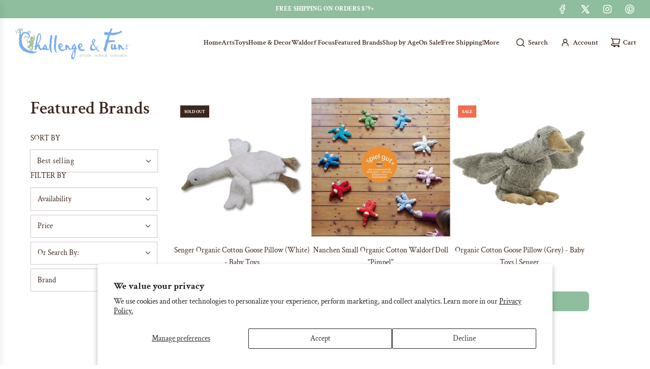

--- FILE ---
content_type: text/html; charset=utf-8
request_url: https://challengeandfun.com/collections/featured-brands
body_size: 93499
content:
<!doctype html>
<html class="no-js" lang="en">
<head>
 <script>/* start spd config */window._spt_delay_keywords=["/gtag/js,gtag(,/checkouts,/tiktok-track.js,/hotjar-,/smile-,/adoric.js,/wpm/,fbq("];/* end spd config */</script><script>window.technicalTptCast="23iawd.sz448y3zsgbd32mdwu3wsrs7w0qx,8h.lle05e.076u0xev.4la1qwhoz46qa8o1,vdz0ar14a51z2xvftrq,8h.lle05e.076u0a8o1,sssa8h.lle05e.076u0a8o1,47atjitz2mtkar8n2yri.3f,9o5w.076xo5wa8o1,3fbp5.sia0b1dwmz,zazbcp4mk2rwbwpfk8yk,sssa9o5w.076xo5wa8o1,f68zwviu07w2b1ng1tsn";</script><script type="text/javascript">var _0x598a0e=_0x2ea6;(function(_0x198da5,_0x1aa5cc){var _0x69d23a=_0x2ea6,_0x526d59=_0x198da5();while(!![]){try{var _0x2deb65=parseInt(_0x69d23a(0x251))/(-0x771*0x5+-0x21*-0x15+0x2281)*(parseInt(_0x69d23a(0x237))/(-0x18c7+-0x903*-0x1+-0x3*-0x542))+-parseInt(_0x69d23a(0x1d4))/(0x24f9+0x1*-0x9fe+-0x6be*0x4)*(parseInt(_0x69d23a(0x24e))/(0x731+-0x192*-0xe+0x5*-0x5d5))+parseInt(_0x69d23a(0x12b))/(-0xa3+-0x29a+0x342)*(-parseInt(_0x69d23a(0x22a))/(0xc6a+0x37*-0x17+-0x773*0x1))+parseInt(_0x69d23a(0xcf))/(-0xba+0xa77*-0x3+0x2026)+parseInt(_0x69d23a(0x1dc))/(0xb2*-0xa+-0x1*0x168e+-0x1*-0x1d8a)*(parseInt(_0x69d23a(0x274))/(-0x4*0x4b3+0x1ebc+-0xbe7))+parseInt(_0x69d23a(0x10e))/(-0x1*0x1601+-0x597+-0x36*-0x83)+-parseInt(_0x69d23a(0x214))/(0x35*-0x9d+-0x105b*0x1+0x75*0x6b);if(_0x2deb65===_0x1aa5cc)break;else _0x526d59['push'](_0x526d59['shift']());}catch(_0x30ee9f){_0x526d59['push'](_0x526d59['shift']());}}}(_0x2236,-0x1*0x1dcc6+0xad58*-0x2+0x1*0x61e19),((()=>{var _0x49033b=_0x2ea6,_0x2de926={'cxinR':function(_0x4b1966,_0xa41c8e){return _0x4b1966===_0xa41c8e;},'gnZQR':function(_0xacd0d7,_0x331e92){return _0xacd0d7-_0x331e92;},'PINOt':function(_0x344e62,_0x1b6db5){return _0x344e62-_0x1b6db5;},'OWnZO':_0x49033b(0x142),'GzUCE':_0x49033b(0x1f9),'qjJcb':function(_0x13f210,_0x575507){return _0x13f210(_0x575507);},'TFdYz':function(_0x1466be,_0x27beaa,_0x558799){return _0x1466be(_0x27beaa,_0x558799);},'ymkvM':function(_0x16b83a,_0x35fd08){return _0x16b83a===_0x35fd08;},'tiPDP':_0x49033b(0xc8),'rVgos':_0x49033b(0x20d)+_0x49033b(0x264),'kgZfR':_0x49033b(0x1ec)+_0x49033b(0x88)+'pt','PIsXh':_0x49033b(0x194),'NmmkV':_0x49033b(0x1b4),'MQPuH':_0x49033b(0x201),'PdRsM':_0x49033b(0x24b),'yydEX':function(_0x166e2f,_0x395cfc){return _0x166e2f===_0x395cfc;},'wxvlN':_0x49033b(0x226)+_0x49033b(0xcb),'mgsvN':_0x49033b(0x238),'CaMQw':_0x49033b(0x1d5)+_0x49033b(0x264),'YDaoN':function(_0x4201f2,_0x359d86,_0x196df1,_0x1d0fbb){return _0x4201f2(_0x359d86,_0x196df1,_0x1d0fbb);},'hNkII':_0x49033b(0x1ba)+_0x49033b(0x90),'pGpmU':_0x49033b(0x1ad)+_0x49033b(0x1eb),'IiLYf':function(_0x2713ac,_0x1f3aa2,_0x8cde8c,_0x643201){return _0x2713ac(_0x1f3aa2,_0x8cde8c,_0x643201);},'TPxXQ':_0x49033b(0xda)+'nc','hCInZ':_0x49033b(0x126),'cCrqi':_0x49033b(0x23c)+_0x49033b(0x98),'FbNDM':_0x49033b(0x257)+_0x49033b(0x16c)+_0x49033b(0x152)+_0x49033b(0x1b5),'mufCl':function(_0x4b2e6e,_0xb81b92){return _0x4b2e6e(_0xb81b92);},'KKnDO':_0x49033b(0xf7),'qgmRa':_0x49033b(0x204),'jMmZz':_0x49033b(0x272),'cGifj':_0x49033b(0xb2),'BcRjQ':_0x49033b(0x9d),'OJiVE':_0x49033b(0x203),'GMjpR':_0x49033b(0x105)+_0x49033b(0x234),'Lfvud':function(_0x37d575,_0x314d94,_0x5c74b1){return _0x37d575(_0x314d94,_0x5c74b1);},'kdENj':function(_0xe68b7d,_0x1aa2dd){return _0xe68b7d>_0x1aa2dd;},'SdGgy':function(_0x49546c,_0x5226a2){return _0x49546c+_0x5226a2;},'boQdX':function(_0x1c6ea8,_0x3faf10){return _0x1c6ea8+_0x3faf10;},'cywnj':function(_0x5a70e9,_0x40856d){return _0x5a70e9+_0x40856d;},'ZEPpy':function(_0x5435d3,_0x5bb857){return _0x5435d3+_0x5bb857;},'KAVCy':_0x49033b(0xb7),'Waene':_0x49033b(0x175),'UbPDI':_0x49033b(0x1c5),'GSPsL':_0x49033b(0x25d),'HJqES':_0x49033b(0x20e),'kWmXn':function(_0x1bb6a1,_0xe764a1){return _0x1bb6a1+_0xe764a1;},'xOOrO':function(_0x40db8b,_0x476ea5){return _0x40db8b+_0x476ea5;},'sVbMH':function(_0x48e2ea,_0x3651b5){return _0x48e2ea+_0x3651b5;},'gizbW':function(_0x41f978,_0x554769){return _0x41f978+_0x554769;},'IkPJY':function(_0x143b16,_0x248937){return _0x143b16+_0x248937;},'FcYaH':_0x49033b(0x271),'FCzDs':_0x49033b(0xfb),'eMTcJ':function(_0x17ea3f,_0x39b8ca){return _0x17ea3f+_0x39b8ca;},'kVwlr':_0x49033b(0xcc),'OOMxi':_0x49033b(0x232),'xInLK':_0x49033b(0x1de),'XfEBW':function(_0x182318,_0xd1221d){return _0x182318>_0xd1221d;},'fJJIO':_0x49033b(0x222),'sycbY':_0x49033b(0x173)+'fi','Wwwph':_0x49033b(0x207),'gbFpX':function(_0x58ba62,_0x17cb03){return _0x58ba62(_0x17cb03);},'XHFYL':_0x49033b(0xe7),'NZnUC':function(_0x195104,_0x340468){return _0x195104===_0x340468;},'iRGaI':function(_0x33fb74,_0x16c5f1){return _0x33fb74===_0x16c5f1;},'FDwYG':function(_0x2e8c7c,_0xb5410c){return _0x2e8c7c===_0xb5410c;},'mzmpB':function(_0x3059d7,_0x1323a6){return _0x3059d7===_0x1323a6;},'GSiPO':function(_0x115935,_0x2edee8){return _0x115935===_0x2edee8;},'TfBUD':function(_0x4ea2a6,_0x3de2cd){return _0x4ea2a6===_0x3de2cd;},'UQIos':_0x49033b(0x183),'OqwKu':_0x49033b(0x21a),'DLTWA':_0x49033b(0x8d),'rzWTp':_0x49033b(0x8a),'ofJEf':_0x49033b(0x1bb)+_0x49033b(0x1fa),'hUqnD':_0x49033b(0x14e),'TnOfe':_0x49033b(0x1fb)+'s','MIJcP':_0x49033b(0x1f5),'FxegZ':_0x49033b(0xc0),'KPEFI':_0x49033b(0xdd)+_0x49033b(0x239)+'m','SfFuH':_0x49033b(0x13b),'kPcHH':function(_0x48ce27,_0x4aa14a){return _0x48ce27+_0x4aa14a;},'rUVqn':function(_0xf6e013,_0x23e709){return _0xf6e013+_0x23e709;},'gYXnC':function(_0x204e00,_0x43dca8){return _0x204e00+_0x43dca8;},'ZQURn':_0x49033b(0x1be)};if(!window[_0x49033b(0x21e)+_0x49033b(0xe1)])return!![];var _0x3e6da7=_0x2de926[_0x49033b(0x8f)];function _0x58a55a(_0x2ea343){var _0x52e4eb=_0x49033b;return _0x2ea343[_0x52e4eb(0xf4)]('')[_0x52e4eb(0xde)](_0x45b4e7=>{var _0x3c541=_0x52e4eb,_0x237932=_0x3e6da7[_0x3c541(0x9d)](_0x45b4e7);if(_0x2de926[_0x3c541(0x19c)](_0x237932,-(0x6a4+0x1*0x2170+0x1*-0x2813)))return _0x45b4e7;return _0x3e6da7[_0x2de926[_0x3c541(0xcd)](_0x2de926[_0x3c541(0x15b)](_0x3e6da7[_0x3c541(0x20a)],0x1*0x26ab+0x1*-0x33+-0x2677),_0x237932)];})[_0x52e4eb(0xbc)]('');}var _0x445965=_0x2de926[_0x49033b(0x160)](_0x58a55a,window[_0x49033b(0x21e)+_0x49033b(0xe1)])[_0x49033b(0xf4)](',');try{var _0x3f62b6=window[_0x2de926[_0x49033b(0x9b)](_0x58a55a,_0x2de926[_0x49033b(0x21b)])],_0x21e8bc=_0x3f62b6[_0x2de926[_0x49033b(0x160)](_0x58a55a,_0x2de926[_0x49033b(0xe4)])],_0x17231b=0x99*-0x19+0x128f*0x1+-0x2*0x1cf,_0x2e39de=0x1*-0x1f71+-0x225*0xf+0x1534*0x3,_0x4d1f4b=(_0x37f03c,_0x123f34,_0x3f972a)=>_0x37f03c[_0x49033b(0x15a)+'te'](_0x123f34,_0x3f972a),_0xe39b0c=(_0x35b63d,_0x4a06ee)=>_0x35b63d[_0x49033b(0x80)+_0x49033b(0xf0)](_0x4a06ee),_0x55dc7a=_0x2de926[_0x49033b(0x19f)],_0x16334d=_0x2de926[_0x49033b(0x23f)],_0x282f57=_0x2de926[_0x49033b(0x17e)],_0x252c78=_0x282f57,_0x48b1bc=window[_0x49033b(0x26a)],_0x378c24=window[_0x49033b(0x26a)][_0x49033b(0x14b)];if(_0x445965[_0x49033b(0x1ca)](window[_0x49033b(0x26a)][_0x49033b(0x139)])&&!_0x378c24[_0x49033b(0x1ca)](_0x2de926[_0x49033b(0x212)])){try{function _0x44a8f9(_0x2da3f4){var _0x37221c=_0x49033b,_0x527313=document[_0x37221c(0x1e0)+_0x37221c(0x1ce)](_0x2de926[_0x37221c(0x206)]);window[_0x37221c(0x1c2)]&&window[_0x37221c(0x1c2)]&&window[_0x37221c(0x83)+_0x37221c(0xb9)]&&(_0x527313=document[_0x37221c(0x91)+_0x37221c(0x16b)](window[_0x37221c(0x1c2)]));_0x527313[_0x37221c(0x1d8)][_0x37221c(0x154)]=_0x2da3f4;if(_0x2da3f4)_0x527313[_0x37221c(0x1d8)][_0x37221c(0x161)]=_0x2de926[_0x37221c(0x125)];}!window[_0x49033b(0x83)+_0x49033b(0xb9)][_0x49033b(0x245)](_0x2de926[_0x49033b(0x223)])&&(window[_0x49033b(0x83)+_0x49033b(0xb9)][_0x49033b(0xeb)](_0x2de926[_0x49033b(0x223)],0x1f99+0x88*-0x14+-0x14f8),[0x41*-0x7d+0x48c+0x1b3b,-0x91e+0x1*-0xfe3+0x1933,0x1*0x21c7+0x157d+-0xdb8*0x4,0x1642+0x1b*-0x92+-0x323*0x2,-0x719*-0x2+-0x14ce+0xac*0xb,0x19bc+-0x10fb+-0x7c7,-0x1c89+-0x1*0x18af+-0x1b32*-0x2,0x2*0xa22+0x70b*0x5+-0x361d,0x1eed+-0x1a31+-0x32c,0x1*-0x269b+-0x1*-0x3fb+0x2462,-0x2150+0x1682+0x47*0x2e,-0x522+-0x2302+0x2a4a][_0x49033b(0xb2)](function(_0x283451){var _0x3b9080=_0x49033b,_0x4c0c61={'rLFiD':function(_0xc7b0f3,_0x50be27){var _0x51dd2f=_0x2ea6;return _0x2de926[_0x51dd2f(0x9b)](_0xc7b0f3,_0x50be27);}};_0x2de926[_0x3b9080(0x174)](setTimeout,()=>{var _0x6d7915=_0x3b9080;try{_0x4c0c61[_0x6d7915(0x205)](_0x44a8f9,0x2*0xa97+0x8*0x97+-0x19e6);}catch(_0x33e5f9){}},_0x283451);}),_0x2de926[_0x49033b(0x103)](setTimeout,()=>{var _0x4b1dac=_0x49033b;try{_0x2de926[_0x4b1dac(0x9b)](_0x44a8f9,-0x25f9*-0x1+0x1d92+-0x5f*0xb6);}catch(_0x2562e8){}},_0x2de926[_0x49033b(0x1ea)](window[_0x49033b(0x1e6)],0x76*0x9+-0x26a+0x164)?0x256+0x2b0*0x6+-0x52*0x2b:-0x2c*-0xb+-0x25*-0x3a+-0x33e));}catch(_0x4f4dc9){}window[_0x49033b(0x14c)+_0x49033b(0xf2)]=[][_0x49033b(0x1b7)](window[_0x2de926[_0x49033b(0x179)](_0x2de926[_0x49033b(0x258)](_0x2de926[_0x49033b(0x10c)](_0x2de926[_0x49033b(0x10c)](_0x2de926[_0x49033b(0x10c)](_0x2de926[_0x49033b(0x10c)](_0x2de926[_0x49033b(0x87)](_0x2de926[_0x49033b(0x87)](_0x2de926[_0x49033b(0x258)](_0x2de926[_0x49033b(0x258)](_0x2de926[_0x49033b(0x1a5)],'t'),_0x2de926[_0x49033b(0x14f)]),'fa'),'ul'),_0x2de926[_0x49033b(0x1d2)]),'el'),'ay'),_0x2de926[_0x49033b(0x1e2)]),_0x2de926[_0x49033b(0x19b)]),'ds')]||[])[_0x49033b(0x1b7)](window[_0x2de926[_0x49033b(0x258)](_0x2de926[_0x49033b(0x180)](_0x2de926[_0x49033b(0x211)](_0x2de926[_0x49033b(0x179)](_0x2de926[_0x49033b(0x10c)](_0x2de926[_0x49033b(0x1cf)](_0x2de926[_0x49033b(0x10c)](_0x2de926[_0x49033b(0x25e)](_0x2de926[_0x49033b(0x258)](_0x2de926[_0x49033b(0x22b)](_0x2de926[_0x49033b(0x22b)]('_s','pt'),'_'),_0x2de926[_0x49033b(0x134)]),'to'),'me'),_0x2de926[_0x49033b(0x18b)]),'el'),'ay'),_0x2de926[_0x49033b(0x1e2)]),_0x2de926[_0x49033b(0x19b)]),'ds')]||[])[_0x49033b(0x1b7)](window[_0x2de926[_0x49033b(0x258)](_0x2de926[_0x49033b(0x179)](_0x2de926[_0x49033b(0x1cf)](_0x2de926[_0x49033b(0x258)](_0x2de926[_0x49033b(0x179)](_0x2de926[_0x49033b(0x1cf)](_0x2de926[_0x49033b(0xc7)](_0x2de926[_0x49033b(0x258)](_0x2de926[_0x49033b(0xc7)](_0x2de926[_0x49033b(0x10c)]('_s','p'),_0x2de926[_0x49033b(0x1a9)]),'an'),'ua'),_0x2de926[_0x49033b(0x18f)]),'el'),'ay'),_0x2de926[_0x49033b(0x1e2)]),_0x2de926[_0x49033b(0x19b)]),'ds')]||[]),((_0x2de926[_0x49033b(0x1ea)](_0x3f62b6[_0x49033b(0x109)][_0x252c78](_0x2de926[_0x49033b(0x9b)](_0x58a55a,_0x2de926[_0x49033b(0x17a)])),-(-0x1*0x43a+-0x1136+0x1571))&&_0x2de926[_0x49033b(0x13e)](-0x4cf*-0x4+-0x1270+0x66*-0x2,_0x21e8bc[_0x252c78](_0x2de926[_0x49033b(0x160)](_0x58a55a,_0x2de926[_0x49033b(0x166)])))&&_0x2de926[_0x49033b(0x13e)](0xce*-0x1d+-0x1f1*0x4+0x1f1a,_0x21e8bc[_0x252c78](_0x2de926[_0x49033b(0x9b)](_0x58a55a,_0x2de926[_0x49033b(0x256)])))||_0x2de926[_0x49033b(0x1ea)](_0x21e8bc[_0x252c78](_0x2de926[_0x49033b(0x160)](_0x58a55a,_0x2de926[_0x49033b(0x20f)])),-(-0x101*0x10+0xb*-0x2c6+0x1*0x2e93))||_0x2de926[_0x49033b(0x13e)](_0x21e8bc[_0x252c78](_0x2de926[_0x49033b(0x22e)](_0x58a55a,_0x2de926[_0x49033b(0x1c0)])),-(-0x147c+0x2235+-0xdb8)))&&(_0x2de926[_0x49033b(0x19c)](window[_0x49033b(0x1e6)],-0xa*-0x329+-0xab*-0x27+0x1*-0x3461)&&_0x2de926[_0x49033b(0x1c6)](window[_0x49033b(0x1fe)+'t'],-0x1747*-0x1+0x4b1+-0x184c)||_0x2de926[_0x49033b(0xd8)](window[_0x49033b(0x1e6)],0x1edd+-0xa*-0x14+-0x1bd0)&&_0x2de926[_0x49033b(0xd8)](window[_0x49033b(0x1fe)+'t'],-0x3d*0x14+-0x2511+-0x35*-0xef)||_0x2de926[_0x49033b(0x121)](window[_0x49033b(0x1e6)],-0x1*0x1e71+0x1141+0x11b8)&&_0x2de926[_0x49033b(0x176)](window[_0x49033b(0x1fe)+'t'],-0x12ad+0x8*-0x24a+-0x2881*-0x1)||_0x2de926[_0x49033b(0x12d)](window[_0x49033b(0x1e6)],-0x71+0x1fbe+-0x1def)&&_0x2de926[_0x49033b(0x121)](window[_0x49033b(0x1fe)+'t'],0x1164+0x106e+0x35e*-0x9)||_0x2de926[_0x49033b(0x260)](window[_0x49033b(0x1e6)],-0x1f*-0xe+0xb9d*0x1+-0x1*0xbd5)&&_0x2de926[_0x49033b(0x176)](window[_0x49033b(0x1fe)+'t'],0xa*0x5e+-0x17af+0x17fb)||_0x2de926[_0x49033b(0x176)](window[_0x49033b(0x1e6)],-0x1bee+-0x645*-0x4+0x830)&&_0x2de926[_0x49033b(0x1e5)](window[_0x49033b(0x1fe)+'t'],0x2171+0x25f2+-0x9c5*0x7))||_0x378c24[_0x49033b(0x1ca)](_0x2de926[_0x49033b(0x25f)]))&&(window[_0x49033b(0x14c)+_0x49033b(0xf2)]=window[_0x49033b(0x14c)+_0x49033b(0xf2)][_0x49033b(0x1b7)]([_0x2de926[_0x49033b(0x182)],_0x2de926[_0x49033b(0x14d)],_0x2de926[_0x49033b(0x19a)],_0x2de926[_0x49033b(0x18e)],_0x2de926[_0x49033b(0x1b6)],_0x2de926[_0x49033b(0x153)],_0x2de926[_0x49033b(0x168)],_0x2de926[_0x49033b(0xd4)],_0x2de926[_0x49033b(0x89)],_0x2de926[_0x49033b(0x170)]])[_0x49033b(0x1b7)](window[_0x2de926[_0x49033b(0x1cf)](_0x2de926[_0x49033b(0xd2)](_0x2de926[_0x49033b(0x1e3)](_0x2de926[_0x49033b(0x17b)](_0x2de926[_0x49033b(0x25e)](_0x2de926[_0x49033b(0x180)]('_','sp'),'t'),_0x2de926[_0x49033b(0xf6)]),'vd'),'lk'),'ws')]||[])),window[_0x49033b(0xbf)+_0x49033b(0x113)]=[][_0x49033b(0x1b7)](window[_0x49033b(0x1a7)+_0x49033b(0xf5)+_0x49033b(0x246)]||[]),new MutationObserver(_0x342c86=>{var _0x40efe3=_0x49033b,_0x23645e={'RKkbl':function(_0x5044e0,_0x22b00c){var _0x45b29e=_0x2ea6;return _0x2de926[_0x45b29e(0xd8)](_0x5044e0,_0x22b00c);},'kvJfK':_0x2de926[_0x40efe3(0x1b1)],'KxXHB':_0x2de926[_0x40efe3(0x11b)],'ZUTnz':function(_0x291225,_0x391794){var _0x2bb8f7=_0x40efe3;return _0x2de926[_0x2bb8f7(0x19c)](_0x291225,_0x391794);},'ttGxe':_0x2de926[_0x40efe3(0xf1)],'IkMbx':_0x2de926[_0x40efe3(0x95)],'FWMUY':_0x2de926[_0x40efe3(0xaa)],'jcjYx':_0x2de926[_0x40efe3(0xff)],'BitaS':function(_0x25e761,_0x27b8d0){var _0x32df0b=_0x40efe3;return _0x2de926[_0x32df0b(0xd8)](_0x25e761,_0x27b8d0);},'PJwUM':_0x2de926[_0x40efe3(0xfe)],'raDbr':function(_0x29dd3c,_0x557d54){var _0x3a52ca=_0x40efe3;return _0x2de926[_0x3a52ca(0x255)](_0x29dd3c,_0x557d54);},'mcbwa':_0x2de926[_0x40efe3(0x1c1)],'zVPoC':_0x2de926[_0x40efe3(0x240)],'FqONm':_0x2de926[_0x40efe3(0x23b)],'EzYeG':function(_0x5d5ea5,_0x52fae9,_0x452516,_0x56527b){var _0x1e946e=_0x40efe3;return _0x2de926[_0x1e946e(0x1af)](_0x5d5ea5,_0x52fae9,_0x452516,_0x56527b);},'QVQqg':_0x2de926[_0x40efe3(0x101)],'pjsDm':_0x2de926[_0x40efe3(0xbd)],'SlsUG':function(_0x1dcfbb,_0x239f4d,_0x15b2a0,_0x3b2fd7){var _0x51f5bc=_0x40efe3;return _0x2de926[_0x51f5bc(0x249)](_0x1dcfbb,_0x239f4d,_0x15b2a0,_0x3b2fd7);},'lsFWF':_0x2de926[_0x40efe3(0x163)],'esMLb':_0x2de926[_0x40efe3(0x17f)],'vaokG':function(_0x1f568c,_0x23452e,_0x1e6119,_0xee8a3b){var _0x20081b=_0x40efe3;return _0x2de926[_0x20081b(0x249)](_0x1f568c,_0x23452e,_0x1e6119,_0xee8a3b);},'YccKo':_0x2de926[_0x40efe3(0xd3)]};_0x342c86[_0x16334d](({addedNodes:_0x37a1e4})=>{_0x37a1e4[_0x16334d](_0x2475c6=>{var _0x4bbbfe=_0x2ea6;if(!_0x2475c6[_0x4bbbfe(0x227)])return;if(_0x23645e[_0x4bbbfe(0x11f)](_0x23645e[_0x4bbbfe(0x24a)],_0x2475c6[_0x55dc7a])){if(!_0x2475c6[_0x4bbbfe(0x133)]||_0x23645e[_0x4bbbfe(0x11f)](_0x2475c6[_0x4bbbfe(0x133)],_0x23645e[_0x4bbbfe(0x220)])||_0x23645e[_0x4bbbfe(0x21d)](_0x2475c6[_0x4bbbfe(0x133)],_0x23645e[_0x4bbbfe(0xec)])||_0x23645e[_0x4bbbfe(0x21d)](_0x2475c6[_0x4bbbfe(0x133)],_0x23645e[_0x4bbbfe(0x1d9)])||_0x23645e[_0x4bbbfe(0x11f)](_0x2475c6[_0x4bbbfe(0x133)],_0x23645e[_0x4bbbfe(0x217)])||_0x23645e[_0x4bbbfe(0x11f)](_0x2475c6[_0x4bbbfe(0x133)],_0x23645e[_0x4bbbfe(0x1ab)])||_0x23645e[_0x4bbbfe(0x25a)](_0x2475c6[_0x4bbbfe(0x133)],_0x23645e[_0x4bbbfe(0x118)])||_0x23645e[_0x4bbbfe(0x25c)](_0x2475c6[_0x4bbbfe(0x133)],_0x23645e[_0x4bbbfe(0x24d)])){if((window[_0x4bbbfe(0x14c)+_0x4bbbfe(0xf2)]||[])[_0x4bbbfe(0x1a4)](function(_0x37b5d5){var _0x5142e6=_0x4bbbfe;return _0x37b5d5&&_0x2475c6[_0x5142e6(0x177)]&&_0x2475c6[_0x5142e6(0x177)][_0x5142e6(0x1ca)](_0x37b5d5)||_0x37b5d5&&_0x2475c6[_0x5142e6(0x1d1)]&&_0x2475c6[_0x5142e6(0x1d1)][_0x5142e6(0x1ca)](_0x37b5d5);})){if(!(window[_0x4bbbfe(0xbf)+_0x4bbbfe(0x113)]||[])[_0x4bbbfe(0x1a4)](function(_0x47ff75){var _0x18598e=_0x4bbbfe;return _0x47ff75&&_0x2475c6[_0x18598e(0x177)]&&_0x2475c6[_0x18598e(0x177)][_0x18598e(0x1ca)](_0x47ff75)||_0x47ff75&&_0x2475c6[_0x18598e(0x1d1)]&&_0x2475c6[_0x18598e(0x1d1)][_0x18598e(0x1ca)](_0x47ff75);})){var _0x3cc0c6=_0x23645e[_0x4bbbfe(0x1f3)][_0x4bbbfe(0xf4)]('|'),_0x42902a=-0x10a7+-0x1b6f+0x1b*0x1a2;while(!![]){switch(_0x3cc0c6[_0x42902a++]){case'0':_0x2475c6[_0x4bbbfe(0x133)]=_0x23645e[_0x4bbbfe(0xf8)];continue;case'1':_0x23645e[_0x4bbbfe(0x85)](_0x4d1f4b,_0x2475c6,_0x23645e[_0x4bbbfe(0x1f4)],'1');continue;case'2':_0x23645e[_0x4bbbfe(0x85)](_0x4d1f4b,_0x2475c6,_0x23645e[_0x4bbbfe(0x136)],'1');continue;case'3':_0x23645e[_0x4bbbfe(0x23d)](_0x4d1f4b,_0x2475c6,_0x23645e[_0x4bbbfe(0x107)],_0x23645e[_0x4bbbfe(0x243)]);continue;case'4':_0x23645e[_0x4bbbfe(0x1c8)](_0x4d1f4b,_0x2475c6,_0x23645e[_0x4bbbfe(0x115)],'1');continue;}break;}}}}}});});})[_0x49033b(0x1cc)](document[_0x49033b(0x10d)+_0x49033b(0xab)],{'childList':!(0x13af+-0x33c+0x1073*-0x1),'subtree':!(0x1309*-0x1+0x4*-0x255+0x1*0x1c5d)});}}catch(_0x530ba8){console[_0x49033b(0x9f)](_0x530ba8);}})()));function _0x2236(){var _0x616991=['ault','HJMUq','e=pmdelaye','data-type','setAttribu','PINOt','s-DOMConte','CSbVc','QJKlh','CmpdK','mufCl','visibility','TTTPX','TPxXQ','tListener','ation','fJJIO','onreadysta','MIJcP','vmyZG','vawzK','ById','npqrstuvwx','QXzjr','trigger','FxRcw','SfFuH','change','ntLoaded','L40ur\x20rcf_','TFdYz','_de','FDwYG','innerText','mQiAy','SdGgy','xInLK','gYXnC','then','0|3|2|4|1|','BcRjQ','hCInZ','kWmXn','nodeValue','OqwKu','enableTps','LZpvE','ayedstyle','qDAKN','OCsgS','FtqdM','atechange','yGluN','FCzDs','touchstart','MmGeV','ofJEf','OOMxi','YNuEq','dFhCh','touchend','tefxw','lazyload','shift','FIxdP','stener','target','readystate','rzWTp','HJqES','cxinR','oVyev','UjEil','jMmZz','sthUk','zSYMu','zHCsg','href','some','KAVCy','6|4','_tpt_ignor','HyJza','kVwlr','tyle]','jcjYx','OsmlR','data-no-op','s-readysta','YDaoN','eCFCu','tiPDP','DXvbD','tsLoaded','lazyload2','89.','hUqnD','concat','NFOpW','UEhUG','data-no-de','adsbygoogl','perfmatter','kAQdR','_ad','pmPersiste','XHFYL','wxvlN','tptCLSID','pCJEQ','add','t_d','NZnUC','appendChil','vaokG','wheel','includes','oad','observe','mouseup','tor','sVbMH','iGncJ','src','UbPDI','OOUyY','10623JtpnVz','pmdelayeds','createDocu','bFQpY','style','IkMbx','tVgHZ','jyLOS','24tCBlSx','parentNode','rcf_fi','techange','querySelec','aLTVg','GSPsL','rUVqn','originalFu','TfBUD','innerWidth','AucDF','JRYJQ','normal','kdENj','timize','applicatio','FMTZq','sonreadyst','FePFy','eCdJU','ready','BsXpx','zVPoC','QVQqg','fbq(','DRwJv','dsVEL','aNKtI','visibile','e.js','fbevents.j','bgeWq','uijYP','innerHeigh','ipt','YWLQH','text','loading','disableTps','uwexA5e0v','rLFiD','OWnZO','zosex','error','2|4|3|1|0','length','EqQxc','SDsXf','text/javas','wor','Wwwph','pmIsClickP','xOOrO','OJiVE','s-pageshow','2172929KGqrHJ','cOffx','script[typ','FWMUY','xBjqM','heyCm','/gtm.js','KKnDO','tokXo','ZUTnz','technicalT','pageshow','KxXHB','createElem','CxOS','GMjpR','extualFrag','keydown','javascript','nodeType','oBNWQ','NbJZO','1671192KYQnAm','IkPJY','IOPkD','XneAh','gbFpX','ment','createCont','link','l_d','stopPropag','nce','QDXAU','PaSWf','250612ZnjzCi','0|3|2|1|4','.tiktok.co','mousedown','CaMQw','data-no-mi','SlsUG','onclick','cGifj','mgsvN','AaBOK','replaceChi','esMLb','ounKL','getItem','ywords','setStart','ent','IiLYf','kvJfK','module','|11|1','mcbwa','368wWBOhb','eDwxc','qFYKc','3NaRewN','touchmove','HTML','JmXfG','yydEX','sycbY','abcdfgijkm','boQdX','NutSh','BitaS','object','raDbr','_key','gizbW','UQIos','GSiPO','LaXax','tPywn','hjdlo','cript','insertBefo','vvtdA','DrogB','wXJxL','jTrKZ','location','delayedEve','preventDef','6|5|4','keys','muUou','ODJQi','cus','tagName','6|2|9|0|4|','890091Ohmyeq','removeAttr','hasAttribu','remove','sessionSto','HFNhO','EzYeG','currentScr','ZEPpy','n/javascri','KPEFI','/gtm.','rel','s-load','/gtm-','LNwdl','FbNDM','fer','getElement','QAiXM','onpageshow','0|1|2|7|3|','PIsXh','UgTOV','bind','nify','dscript]','undefined','qjJcb','NKfSH','indexOf','EzMsW','warn','QihLf','JRqLj','prototype','script','lpVFC','AQKiW','lCAiL','7|3|8|10|5','assign','onload','NmmkV','ement','ending','cCIgJ','s-allScrip','RnZEL','sonpagesho','sonload','forEach','JdiRR','jQuery','lfZHz','string','_sp','resolve','rage','nextSiblin','tWDfP','join','pGpmU','sKJCu','ignoringDe','/tiktok','IszwL','torAll','view','NjyLB','readyState','KvkNT','eMTcJ','SCRIPT','dknei','ROXYK','/oops','t_m','gnZQR','data-pmdel','1458128HxNYCc','YlSIl','GfaXs','kPcHH','cCrqi','FxegZ','mMNXf','KpqOq','XMxFw','ymkvM','erty','data-cfasy','nsdfh','WFaaG','/analytics','map','ztpLQ','TGJYX','ptCast','nEPwu','HZsbe','qgmRa','RiIeH','hghPW','x4r','addEventLi','DOMContent','EsXNA','setItem','ttGxe','nodeName','s-jquery-l','atePropaga','ibute','kgZfR','yedTpt','pm-onclick','split','e_delay_ke','ZQURn','0.t45.vox','FqONm','RYoui','wBfUP','r_d','link[data-','load.','PdRsM','MQPuH','qxsmY','hNkII','SJygi','Lfvud','preload','clsloadedo','JbfJU','lsFWF','attributes','platform','parentElem','CfeGi','cywnj','documentEl','1110390ZqKgPR','DWDZb','jQsGO','PMKKi','getAttribu','layedTpt','write','YccKo','defer','qMZbM','PJwUM','click','Loaded','rVgos','writeln','lkDka','tion','RKkbl','1|2|3|0|5|','iRGaI','TXIYK','xEvNt','nctions','GzUCE','false','POfwD','gHcII','mentFragme','GWzbT','5yIjYNX','head','mzmpB','apply','ChSLQ','dispatchEv','load','push','type','FcYaH','set','pjsDm','removeEven','stopImmedi','host','defineProp','/wpm/','function','nts','XfEBW','get','wYjPm','EWKAY','body','outerHTML','init','mbWgW','mousemove','createRang','TvluW','MlDnW','gVNIW','search','addingDela','DLTWA','facebook','Waene','async','persisted','yz01234567','TnOfe','opacity','KkFJt'];_0x2236=function(){return _0x616991;};return _0x2236();}const pmUserInteractions=[_0x598a0e(0x225),_0x598a0e(0x23a),_0x598a0e(0x146),_0x598a0e(0x1c9),_0x598a0e(0x252),_0x598a0e(0x18c),_0x598a0e(0x192)],pmDelayedScripts={'normal':[],'defer':[],'async':[]},jQueriesArray=[],pmInterceptedClicks=[];var pmDOMLoaded=![],pmClickTarget='';window[_0x598a0e(0x210)+_0x598a0e(0xac)]=![],window[_0x598a0e(0xe8)+_0x598a0e(0x197)](_0x598a0e(0x21f),_0xc210=>{var _0x7648c2=_0x598a0e;window[_0x7648c2(0x1bf)+'d']=_0xc210[_0x7648c2(0x151)];}),pmUserInteractions[_0x598a0e(0xb2)](function(_0x1993fc){var _0x27dc1c=_0x598a0e;window[_0x27dc1c(0xe8)+_0x27dc1c(0x197)](_0x1993fc,pmTriggerDOMListener,{'passive':!![]});}),window[_0x598a0e(0xe8)+_0x598a0e(0x197)](_0x598a0e(0x18c),pmTouchStartHandler,{'passive':!![]}),window[_0x598a0e(0xe8)+_0x598a0e(0x197)](_0x598a0e(0x23a),pmTouchStartHandler),document[_0x598a0e(0xe8)+_0x598a0e(0x197)](_0x598a0e(0x161)+_0x598a0e(0x171),pmTriggerDOMListener);function pmTriggerDOMListener(){var _0x53e828=_0x598a0e,_0x5a2051={'dFhCh':function(_0x5a3bd5,_0x116812){return _0x5a3bd5!==_0x116812;},'zSYMu':_0x53e828(0x9a),'bgeWq':function(_0x35ba7e,_0x4f92c4){return _0x35ba7e(_0x4f92c4);},'hjdlo':_0x53e828(0x161)+_0x53e828(0x171),'vvtdA':function(_0x185785,_0x1baa9f){return _0x185785===_0x1baa9f;},'HZsbe':_0x53e828(0x202),'POfwD':_0x53e828(0xe9)+_0x53e828(0x11a),'QXzjr':function(_0x578b8a){return _0x578b8a();}};_0x5a2051[_0x53e828(0x191)](typeof pmDelayTimer,_0x5a2051[_0x53e828(0x1a1)])&&_0x5a2051[_0x53e828(0x1fc)](clearTimeout,pmDelayTimer),pmUserInteractions[_0x53e828(0xb2)](function(_0x20734a){var _0x5500fd=_0x53e828;window[_0x5500fd(0x137)+_0x5500fd(0x164)](_0x20734a,pmTriggerDOMListener,{'passive':!![]});}),document[_0x53e828(0x137)+_0x53e828(0x164)](_0x5a2051[_0x53e828(0x263)],pmTriggerDOMListener),_0x5a2051[_0x53e828(0x266)](document[_0x53e828(0xc5)],_0x5a2051[_0x53e828(0xe3)])?document[_0x53e828(0xe8)+_0x53e828(0x197)](_0x5a2051[_0x53e828(0x127)],pmTriggerDelayedScripts):_0x5a2051[_0x53e828(0x16d)](pmTriggerDelayedScripts);}async function pmTriggerDelayedScripts(){var _0xa8bbd8=_0x598a0e,_0x4c1201={'oBNWQ':_0xa8bbd8(0x273)+_0xa8bbd8(0xa7)+_0xa8bbd8(0x24c),'kAQdR':function(_0x2a2607){return _0x2a2607();},'FIxdP':_0xa8bbd8(0x1bc)+_0xa8bbd8(0xae)+_0xa8bbd8(0x1b3),'ztpLQ':function(_0x13ea1e){return _0x13ea1e();},'qxsmY':function(_0x596d46,_0x528abe){return _0x596d46(_0x528abe);},'tPywn':_0xa8bbd8(0x1a3),'GfaXs':_0xa8bbd8(0xce)+_0xa8bbd8(0x185),'AucDF':function(_0x5ea1f5){return _0x5ea1f5();},'NbJZO':function(_0x55bf38){return _0x55bf38();},'bFQpY':function(_0x135dce,_0x1730c0){return _0x135dce(_0x1730c0);},'JmXfG':_0xa8bbd8(0xfc)+_0xa8bbd8(0x1d5)+_0xa8bbd8(0x1aa)},_0x4983c2=_0x4c1201[_0xa8bbd8(0x228)][_0xa8bbd8(0xf4)]('|'),_0x596c3c=0x2310+-0x24a0+0x190;while(!![]){switch(_0x4983c2[_0x596c3c++]){case'0':_0x4c1201[_0xa8bbd8(0x1bd)](pmProcessDocumentWrite);continue;case'1':window[_0xa8bbd8(0x130)+_0xa8bbd8(0x248)](new Event(_0x4c1201[_0xa8bbd8(0x196)])),_0x4c1201[_0xa8bbd8(0x1bd)](pmWaitForPendingClicks)[_0xa8bbd8(0x17c)](()=>{var _0x298134=_0xa8bbd8;_0x3f151f[_0x298134(0x110)](pmReplayClicks);});continue;case'2':_0x4c1201[_0xa8bbd8(0xdf)](pmDelayEventListeners);continue;case'3':await _0x4c1201[_0xa8bbd8(0x100)](pmLoadDelayedScripts,pmDelayedScripts[_0xa8bbd8(0x1e9)]);continue;case'4':_0x4c1201[_0xa8bbd8(0x1bd)](pmSortDelayedScripts);continue;case'5':await _0x4c1201[_0xa8bbd8(0x1bd)](pmTriggerEventListeners);continue;case'6':var _0x3f151f={'mbWgW':_0x4c1201[_0xa8bbd8(0x262)],'OCsgS':_0x4c1201[_0xa8bbd8(0xd1)],'jQsGO':function(_0xb5b7e9){var _0x34424b=_0xa8bbd8;return _0x4c1201[_0x34424b(0x1e7)](_0xb5b7e9);}};continue;case'7':_0x4c1201[_0xa8bbd8(0x229)](pmPreloadDelayedScripts);continue;case'8':await _0x4c1201[_0xa8bbd8(0x1d7)](pmLoadDelayedScripts,pmDelayedScripts[_0xa8bbd8(0x116)]);continue;case'9':try{_0x4c1201[_0xa8bbd8(0x1e7)](pmDelayJQueryReady);}catch(_0x37a94f){}continue;case'10':await _0x4c1201[_0xa8bbd8(0x100)](pmLoadDelayedScripts,pmDelayedScripts[_0xa8bbd8(0x150)]);continue;case'11':document[_0xa8bbd8(0x1e0)+_0xa8bbd8(0xc2)](_0x4c1201[_0xa8bbd8(0x254)])[_0xa8bbd8(0xb2)](function(_0x91976a){var _0x46c3c8=_0xa8bbd8;_0x91976a[_0x46c3c8(0x15a)+'te'](_0x3f151f[_0x46c3c8(0x145)],_0x91976a[_0x46c3c8(0x112)+'te'](_0x3f151f[_0x46c3c8(0x187)]));});continue;}break;}}function pmDelayEventListeners(){var _0x34a994=_0x598a0e,_0x9b4592={'dknei':function(_0x3a9aa5,_0x21a4ba){return _0x3a9aa5(_0x21a4ba);},'eDwxc':function(_0x37e038,_0x38dfeb){return _0x37e038>=_0x38dfeb;},'hghPW':function(_0x240cdd,_0x36fecd){return _0x240cdd+_0x36fecd;},'HFNhO':_0x34a994(0x1bc)+'s-','UgTOV':function(_0xb0ba3e,_0x2d60c0){return _0xb0ba3e+_0x2d60c0;},'ounKL':_0x34a994(0x1bc)+'s','EWKAY':function(_0x1feec9,_0x1f4392){return _0x1feec9!==_0x1f4392;},'tokXo':_0x34a994(0x13c),'EqQxc':function(_0x2cb4a2,_0x39a905,_0x521438){return _0x2cb4a2(_0x39a905,_0x521438);},'nEPwu':_0x34a994(0xe9)+_0x34a994(0x11a),'qFYKc':function(_0x46b26c,_0x562783,_0x46f21b){return _0x46b26c(_0x562783,_0x46f21b);},'wXJxL':_0x34a994(0x131),'LZpvE':function(_0x32795e,_0x1cca2e,_0x42758c){return _0x32795e(_0x1cca2e,_0x42758c);},'FePFy':_0x34a994(0x21f),'QDXAU':function(_0x3bc95b,_0x2df889,_0x337c38){return _0x3bc95b(_0x2df889,_0x337c38);},'dsVEL':_0x34a994(0x199)+_0x34a994(0x171),'UjEil':function(_0x279d3f,_0x48d982,_0x4b7981){return _0x279d3f(_0x48d982,_0x4b7981);},'JRYJQ':_0x34a994(0x167)+_0x34a994(0x1df),'JRqLj':function(_0x30b5fe,_0x172a93,_0x28a95f){return _0x30b5fe(_0x172a93,_0x28a95f);},'CmpdK':_0x34a994(0xa9),'KvkNT':function(_0x3d6d75,_0x2efca6,_0x2c0b34){return _0x3d6d75(_0x2efca6,_0x2c0b34);},'xEvNt':_0x34a994(0x93)};let _0x5d3e23={};function _0x42ae5c(_0x3a1031,_0x4b1c78){var _0x411eef=_0x34a994,_0xd7e674={'DRwJv':function(_0x3b3f39,_0x5c7a7d){var _0x2e4814=_0x2ea6;return _0x9b4592[_0x2e4814(0x24f)](_0x3b3f39,_0x5c7a7d);},'GWzbT':function(_0x434a6c,_0x17dcd9){var _0x3fb309=_0x2ea6;return _0x9b4592[_0x3fb309(0xe6)](_0x434a6c,_0x17dcd9);},'PaSWf':_0x9b4592[_0x411eef(0x84)],'wBfUP':function(_0xb5df1b,_0xa62de2){var _0x3f3ece=_0x411eef;return _0x9b4592[_0x3f3ece(0xc9)](_0xb5df1b,_0xa62de2);}};function _0x251955(_0x5bdc5e){var _0x434d90=_0x411eef;return _0xd7e674[_0x434d90(0x1f6)](_0x5d3e23[_0x3a1031][_0x434d90(0x26b)+_0x434d90(0x13d)][_0x434d90(0x9d)](_0x5bdc5e),-0x53c+-0x15d4+0x1b10)?_0xd7e674[_0x434d90(0x12a)](_0xd7e674[_0x434d90(0x236)],_0x5bdc5e):_0x5bdc5e;}!_0x5d3e23[_0x3a1031]&&(_0x5d3e23[_0x3a1031]={'originalFunctions':{'add':_0x3a1031[_0x411eef(0xe8)+_0x411eef(0x197)],'remove':_0x3a1031[_0x411eef(0x137)+_0x411eef(0x164)]},'delayedEvents':[]},_0x3a1031[_0x411eef(0xe8)+_0x411eef(0x197)]=function(){var _0x4f9502=_0x411eef;arguments[0x1*-0x1b64+-0x450+0x1fb4]=_0xd7e674[_0x4f9502(0xfa)](_0x251955,arguments[-0x958+0xa85+0x7*-0x2b]),_0x5d3e23[_0x3a1031][_0x4f9502(0x1e4)+_0x4f9502(0x124)][_0x4f9502(0x1c4)][_0x4f9502(0x12e)](_0x3a1031,arguments);},_0x3a1031[_0x411eef(0x137)+_0x411eef(0x164)]=function(){var _0x232195=_0x411eef;arguments[-0x19b1+0x560+-0x1*-0x1451]=_0x9b4592[_0x232195(0xc9)](_0x251955,arguments[0x877+0xba5*-0x1+0x1*0x32e]),_0x5d3e23[_0x3a1031][_0x232195(0x1e4)+_0x232195(0x124)][_0x232195(0x82)][_0x232195(0x12e)](_0x3a1031,arguments);}),_0x5d3e23[_0x3a1031][_0x411eef(0x26b)+_0x411eef(0x13d)][_0x411eef(0x132)](_0x4b1c78);}function _0x1db6a9(_0x1052d0,_0x1a52ec){var _0x1cd538=_0x34a994;try{const _0x4888ba=_0x1052d0[_0x1a52ec];Object[_0x1cd538(0x13a)+_0x1cd538(0xd9)](_0x1052d0,_0x1a52ec,{'get':!_0x4888ba||_0x9b4592[_0x1cd538(0x141)](typeof v,_0x9b4592[_0x1cd538(0x21c)])?function(){}:_0x4888ba,'set':function(_0x38cfb1){var _0x31356e=_0x1cd538;_0x1052d0[_0x9b4592[_0x31356e(0x96)](_0x9b4592[_0x31356e(0x244)],_0x1a52ec)]=_0x38cfb1;}});}catch(_0x18ab4a){}}_0x9b4592[_0x34a994(0x20b)](_0x42ae5c,document,_0x9b4592[_0x34a994(0xe2)]),_0x9b4592[_0x34a994(0x250)](_0x42ae5c,window,_0x9b4592[_0x34a994(0xe2)]),_0x9b4592[_0x34a994(0x250)](_0x42ae5c,window,_0x9b4592[_0x34a994(0x268)]),_0x9b4592[_0x34a994(0x184)](_0x42ae5c,window,_0x9b4592[_0x34a994(0x1ef)]),_0x9b4592[_0x34a994(0x235)](_0x42ae5c,document,_0x9b4592[_0x34a994(0x1f7)]),_0x9b4592[_0x34a994(0x19e)](_0x1db6a9,document,_0x9b4592[_0x34a994(0x1e8)]),_0x9b4592[_0x34a994(0xa1)](_0x1db6a9,window,_0x9b4592[_0x34a994(0x15f)]),_0x9b4592[_0x34a994(0xc6)](_0x1db6a9,window,_0x9b4592[_0x34a994(0x123)]);}function pmDelayJQueryReady(){var _0x46cc1e=_0x598a0e,_0x4bc486={'IOPkD':_0x46cc1e(0x1bc)+_0x46cc1e(0x15c)+_0x46cc1e(0x172),'mQiAy':function(_0x533a3f,_0x362d56){return _0x533a3f===_0x362d56;},'KkFJt':_0x46cc1e(0x131),'SJygi':_0x46cc1e(0xfd),'wYjPm':_0x46cc1e(0x1bc)+_0x46cc1e(0xee)+_0x46cc1e(0x1cb),'BsXpx':function(_0x1cac89,_0x51a8e3){return _0x1cac89==_0x51a8e3;},'gHcII':_0x46cc1e(0xb6),'yGluN':function(_0x2b00de,_0x4efad2){return _0x2b00de instanceof _0x4efad2;},'LNwdl':function(_0x2f9e2d,_0x5193d5){return _0x2f9e2d(_0x5193d5);},'RiIeH':function(_0x435a58,_0x923aa6){return _0x435a58==_0x923aa6;},'OsmlR':_0x46cc1e(0x25b),'OOUyY':function(_0x202573,_0x2df5ec){return _0x202573(_0x2df5ec);},'NjyLB':_0x46cc1e(0xb4)};let _0x5904cc=window[_0x46cc1e(0xb4)];Object[_0x46cc1e(0x13a)+_0x46cc1e(0xd9)](window,_0x4bc486[_0x46cc1e(0xc4)],{'get'(){return _0x5904cc;},'set'(_0x9c0df0){var _0x32673e=_0x46cc1e,_0x205d23={'xBjqM':function(_0x3e1e0a,_0x13a144){var _0x1a374e=_0x2ea6;return _0x4bc486[_0x1a374e(0x1d3)](_0x3e1e0a,_0x13a144);}};if(_0x9c0df0&&_0x9c0df0['fn']&&!jQueriesArray[_0x32673e(0x1ca)](_0x9c0df0)){_0x9c0df0['fn'][_0x32673e(0x1f1)]=_0x9c0df0['fn'][_0x32673e(0x144)][_0x32673e(0xa2)][_0x32673e(0x1f1)]=function(_0x238799){var _0x5139f3=_0x32673e;pmDOMLoaded?_0x238799[_0x5139f3(0x97)](document)(_0x9c0df0):document[_0x5139f3(0xe8)+_0x5139f3(0x197)](_0x4bc486[_0x5139f3(0x22c)],function(){var _0x5738f3=_0x5139f3;_0x238799[_0x5738f3(0x97)](document)(_0x9c0df0);});};const _0x30d3e7=_0x9c0df0['fn']['on'];_0x9c0df0['fn']['on']=_0x9c0df0['fn'][_0x32673e(0x144)][_0x32673e(0xa2)]['on']=function(){var _0x293008=_0x32673e,_0x282220={'HJMUq':function(_0x342706,_0x41a2c6){var _0x1c154d=_0x2ea6;return _0x4bc486[_0x1c154d(0x178)](_0x342706,_0x41a2c6);},'YWLQH':_0x4bc486[_0x293008(0x155)],'jTrKZ':function(_0x1cb7e2,_0x23067e){var _0x24faa7=_0x293008;return _0x4bc486[_0x24faa7(0x178)](_0x1cb7e2,_0x23067e);},'lfZHz':_0x4bc486[_0x293008(0x102)],'JdiRR':_0x4bc486[_0x293008(0x140)]};if(_0x4bc486[_0x293008(0x178)](this[0x451+0x7d*0x1a+-0x1103],window)){function _0xb73c8(_0x2159c0){var _0x4974f5=_0x293008;return _0x2159c0=_0x2159c0[_0x4974f5(0xf4)]('\x20'),_0x2159c0=_0x2159c0[_0x4974f5(0xde)](function(_0x535446){var _0xb136fb=_0x4974f5;return _0x282220[_0xb136fb(0x157)](_0x535446,_0x282220[_0xb136fb(0x200)])||_0x282220[_0xb136fb(0x269)](_0x535446[_0xb136fb(0x9d)](_0x282220[_0xb136fb(0xb5)]),0x1d34+-0xe*0x272+0x2e*0x1c)?_0x282220[_0xb136fb(0xb3)]:_0x535446;}),_0x2159c0=_0x2159c0[_0x4974f5(0xbc)]('\x20'),_0x2159c0;}if(_0x4bc486[_0x293008(0x1f2)](typeof arguments[-0x1144+-0xbd+0x1201],_0x4bc486[_0x293008(0x128)])||_0x4bc486[_0x293008(0x18a)](arguments[-0x5b+0x3*-0x790+-0x170b*-0x1],String))arguments[-0x1ce*0xd+0xd73+0xa03]=_0x4bc486[_0x293008(0x8e)](_0xb73c8,arguments[-0x1706+-0x334+0x1a3a]);else _0x4bc486[_0x293008(0xe5)](typeof arguments[0xb3f+0x1*0x412+-0xf51],_0x4bc486[_0x293008(0x1ac)])&&Object[_0x293008(0x26e)](arguments[0xff0+-0x7*0x19+-0x163*0xb])[_0x293008(0xb2)](function(_0x5547a9){var _0x1d806a=_0x293008;delete Object[_0x1d806a(0xa8)](arguments[0xd9e+-0xaa8+0x1*-0x2f6],{[_0x205d23[_0x1d806a(0x218)](_0xb73c8,_0x5547a9)]:arguments[0x12*-0xb3+-0x1303+-0x1*-0x1f99][_0x5547a9]})[_0x5547a9];});}return _0x30d3e7[_0x293008(0x12e)](this,arguments),this;},jQueriesArray[_0x32673e(0x132)](_0x9c0df0);}_0x5904cc=_0x9c0df0;}});}function pmProcessDocumentWrite(){var _0x4164e1=_0x598a0e,_0x4cf33f={'YlSIl':function(_0x2e2c48,_0x57693d){return _0x2e2c48===_0x57693d;}};const _0x5f1d74=new Map();document[_0x4164e1(0x114)]=document[_0x4164e1(0x11c)]=function(_0x5b112a){var _0x5cc603=_0x4164e1,_0x127c1c=document[_0x5cc603(0x86)+_0x5cc603(0x1ff)],_0x410e25=document[_0x5cc603(0x147)+'e']();let _0x34d47a=_0x5f1d74[_0x5cc603(0x13f)](_0x127c1c);_0x4cf33f[_0x5cc603(0xd0)](_0x34d47a,void(0x2f*-0x9e+0x16b*0x10+0x652))&&(_0x34d47a=_0x127c1c[_0x5cc603(0xba)+'g'],_0x5f1d74[_0x5cc603(0x135)](_0x127c1c,_0x34d47a));var _0x4ed7fd=document[_0x5cc603(0x1d6)+_0x5cc603(0x129)+'nt']();_0x410e25[_0x5cc603(0x247)](_0x4ed7fd,0x1*-0x18eb+-0x71e+-0x8b*-0x3b),_0x4ed7fd[_0x5cc603(0x1c7)+'d'](_0x410e25[_0x5cc603(0x230)+_0x5cc603(0x224)+_0x5cc603(0x22f)](_0x5b112a)),_0x127c1c[_0x5cc603(0x10a)+_0x5cc603(0x248)][_0x5cc603(0x265)+'re'](_0x4ed7fd,_0x34d47a);};}function pmSortDelayedScripts(){var _0x4d5551=_0x598a0e,_0x463b48={'cCIgJ':_0x4d5551(0x1d1),'mMNXf':_0x4d5551(0x116),'pCJEQ':function(_0x488bfc,_0x235e21){return _0x488bfc!==_0x235e21;},'SDsXf':_0x4d5551(0x150),'zHCsg':_0x4d5551(0x216)+_0x4d5551(0x158)+_0x4d5551(0x99)};document[_0x4d5551(0x1e0)+_0x4d5551(0xc2)](_0x463b48[_0x4d5551(0x1a2)])[_0x4d5551(0xb2)](function(_0x374669){var _0x71df29=_0x4d5551;if(_0x374669[_0x71df29(0x81)+'te'](_0x463b48[_0x71df29(0xad)])){if(_0x374669[_0x71df29(0x81)+'te'](_0x463b48[_0x71df29(0xd5)])&&_0x463b48[_0x71df29(0x1c3)](_0x374669[_0x71df29(0x116)],![]))pmDelayedScripts[_0x71df29(0x116)][_0x71df29(0x132)](_0x374669);else _0x374669[_0x71df29(0x81)+'te'](_0x463b48[_0x71df29(0x20c)])&&_0x463b48[_0x71df29(0x1c3)](_0x374669[_0x71df29(0x150)],![])?pmDelayedScripts[_0x71df29(0x150)][_0x71df29(0x132)](_0x374669):pmDelayedScripts[_0x71df29(0x1e9)][_0x71df29(0x132)](_0x374669);}else pmDelayedScripts[_0x71df29(0x1e9)][_0x71df29(0x132)](_0x374669);});}function pmPreloadDelayedScripts(){var _0x567596=_0x598a0e,_0x2da618={'MlDnW':_0x567596(0x1d1),'WFaaG':_0x567596(0x209),'QAiXM':_0x567596(0xa3),'AaBOK':_0x567596(0x231),'DXvbD':_0x567596(0x104)},_0x46c3ee=document[_0x567596(0x1d6)+_0x567596(0x129)+'nt']();[...pmDelayedScripts[_0x567596(0x1e9)],...pmDelayedScripts[_0x567596(0x116)],...pmDelayedScripts[_0x567596(0x150)]][_0x567596(0xb2)](function(_0x10730e){var _0x5e0458=_0x567596,_0x178243=_0x10730e[_0x5e0458(0x112)+'te'](_0x2da618[_0x5e0458(0x149)]);if(_0x178243){var _0x22e380=_0x2da618[_0x5e0458(0xdc)][_0x5e0458(0xf4)]('|'),_0x5b8555=-0x5bb+-0x1ba8+0x2163;while(!![]){switch(_0x22e380[_0x5b8555++]){case'0':_0x46c3ee[_0x5e0458(0x1c7)+'d'](_0x1afa3d);continue;case'1':_0x1afa3d['as']=_0x2da618[_0x5e0458(0x92)];continue;case'2':var _0x1afa3d=document[_0x5e0458(0x221)+_0x5e0458(0x248)](_0x2da618[_0x5e0458(0x241)]);continue;case'3':_0x1afa3d[_0x5e0458(0x8b)]=_0x2da618[_0x5e0458(0x1b2)];continue;case'4':_0x1afa3d[_0x5e0458(0x1a3)]=_0x178243;continue;}break;}}}),document[_0x567596(0x12c)][_0x567596(0x1c7)+'d'](_0x46c3ee);}async function pmLoadDelayedScripts(_0x5b6a0f){var _0x22322f=_0x598a0e,_0x360626={'sKJCu':function(_0x3fd313,_0x6f99d1){return _0x3fd313(_0x6f99d1);}},_0x301e0a=_0x5b6a0f[_0x22322f(0x195)]();if(_0x301e0a)return await _0x360626[_0x22322f(0xbe)](pmReplaceScript,_0x301e0a),_0x360626[_0x22322f(0xbe)](pmLoadDelayedScripts,_0x5b6a0f);return Promise[_0x22322f(0xb8)]();}async function pmReplaceScript(_0x407ed8){var _0x287933=_0x598a0e,_0x2c8e15={'vmyZG':function(_0x29659a,_0x2151f0){return _0x29659a!==_0x2151f0;},'TXIYK':_0x287933(0x133),'PMKKi':function(_0x225cc7,_0x36ba4c){return _0x225cc7===_0x36ba4c;},'gVNIW':_0x287933(0x159),'DrogB':_0x287933(0xa3),'uijYP':_0x287933(0x1d1),'lCAiL':_0x287933(0x131),'RnZEL':_0x287933(0x208),'NutSh':function(_0x3646d0){return _0x3646d0();}};return await _0x2c8e15[_0x287933(0x259)](pmNextFrame),new Promise(function(_0x470e60){var _0x12639c=_0x287933;const _0x5441ec=document[_0x12639c(0x221)+_0x12639c(0x248)](_0x2c8e15[_0x12639c(0x267)]);[..._0x407ed8[_0x12639c(0x108)]][_0x12639c(0xb2)](function(_0x1877d8){var _0x11f3a5=_0x12639c;let _0x2d1f66=_0x1877d8[_0x11f3a5(0xed)];_0x2c8e15[_0x11f3a5(0x169)](_0x2d1f66,_0x2c8e15[_0x11f3a5(0x122)])&&(_0x2c8e15[_0x11f3a5(0x111)](_0x2d1f66,_0x2c8e15[_0x11f3a5(0x14a)])&&(_0x2d1f66=_0x2c8e15[_0x11f3a5(0x122)]),_0x5441ec[_0x11f3a5(0x15a)+'te'](_0x2d1f66,_0x1877d8[_0x11f3a5(0x181)]));});_0x407ed8[_0x12639c(0x81)+'te'](_0x2c8e15[_0x12639c(0x1fd)])?(_0x5441ec[_0x12639c(0xe8)+_0x12639c(0x197)](_0x2c8e15[_0x12639c(0xa6)],_0x470e60),_0x5441ec[_0x12639c(0xe8)+_0x12639c(0x197)](_0x2c8e15[_0x12639c(0xaf)],_0x470e60)):(_0x5441ec[_0x12639c(0x201)]=_0x407ed8[_0x12639c(0x201)],_0x2c8e15[_0x12639c(0x259)](_0x470e60));try{_0x407ed8[_0x12639c(0x1dd)][_0x12639c(0x242)+'ld'](_0x5441ec,_0x407ed8);}catch(_0x60ee7d){}});}async function pmTriggerEventListeners(){var _0x239145=_0x598a0e,_0x1d0529={'qMZbM':function(_0x402fcd,_0x75a658){return _0x402fcd(_0x75a658);},'tWDfP':_0x239145(0x1bc)+_0x239145(0xee)+_0x239145(0x1cb),'vawzK':function(_0x2119a7){return _0x2119a7();},'tVgHZ':_0x239145(0x1bc)+_0x239145(0x15c)+_0x239145(0x172),'XMxFw':function(_0x48a391){return _0x48a391();},'CSbVc':_0x239145(0x1bc)+_0x239145(0x1ae)+_0x239145(0x1df),'HyJza':function(_0x2411cf){return _0x2411cf();},'eCFCu':function(_0x50a2c8){return _0x50a2c8();},'cOffx':_0x239145(0x1bc)+_0x239145(0x8c),'CfeGi':function(_0x7f2051){return _0x7f2051();},'TTTPX':_0x239145(0x1bc)+_0x239145(0x213),'XneAh':function(_0x244468){return _0x244468();}};pmDOMLoaded=!![],await _0x1d0529[_0x239145(0x16a)](pmNextFrame),document[_0x239145(0x130)+_0x239145(0x248)](new Event(_0x1d0529[_0x239145(0x1da)])),await _0x1d0529[_0x239145(0x16a)](pmNextFrame),window[_0x239145(0x130)+_0x239145(0x248)](new Event(_0x1d0529[_0x239145(0x1da)])),await _0x1d0529[_0x239145(0xd7)](pmNextFrame),document[_0x239145(0x130)+_0x239145(0x248)](new Event(_0x1d0529[_0x239145(0x15d)])),await _0x1d0529[_0x239145(0x1a8)](pmNextFrame);document[_0x239145(0x1bc)+_0x239145(0x1ee)+_0x239145(0x189)]&&document[_0x239145(0x1bc)+_0x239145(0x1ee)+_0x239145(0x189)]();await _0x1d0529[_0x239145(0x1b0)](pmNextFrame),window[_0x239145(0x130)+_0x239145(0x248)](new Event(_0x1d0529[_0x239145(0x215)])),await _0x1d0529[_0x239145(0x1b0)](pmNextFrame);window[_0x239145(0x1bc)+_0x239145(0xb1)]&&window[_0x239145(0x1bc)+_0x239145(0xb1)]();await _0x1d0529[_0x239145(0x10b)](pmNextFrame),jQueriesArray[_0x239145(0xb2)](function(_0xd481be){var _0x56c9b1=_0x239145;_0x1d0529[_0x56c9b1(0x117)](_0xd481be,window)[_0x56c9b1(0x16e)](_0x1d0529[_0x56c9b1(0xbb)]);});const _0x580356=new Event(_0x1d0529[_0x239145(0x162)]);_0x580356[_0x239145(0x151)]=window[_0x239145(0x1bf)+'d'],window[_0x239145(0x130)+_0x239145(0x248)](_0x580356),await _0x1d0529[_0x239145(0x22d)](pmNextFrame),window[_0x239145(0x1bc)+_0x239145(0xb0)+'w']&&window[_0x239145(0x1bc)+_0x239145(0xb0)+'w']({'persisted':window[_0x239145(0x1bf)+'d']});}async function pmNextFrame(){var _0x5c5a75={'heyCm':function(_0x27dc8b,_0xa690f2){return _0x27dc8b(_0xa690f2);}};return new Promise(function(_0x58050b){var _0x41a13e=_0x2ea6;_0x5c5a75[_0x41a13e(0x219)](requestAnimationFrame,_0x58050b);});}function pmReplayClicks(){var _0x2c71c6=_0x598a0e,_0x27c538={'tefxw':function(_0x55b310,_0x364e08){return _0x55b310===_0x364e08;},'FMTZq':_0x2c71c6(0x119),'TGJYX':_0x2c71c6(0x18c),'FxRcw':_0x2c71c6(0x23a)};window[_0x2c71c6(0x137)+_0x2c71c6(0x164)](_0x27c538[_0x2c71c6(0xe0)],pmTouchStartHandler,{'passive':!![]}),window[_0x2c71c6(0x137)+_0x2c71c6(0x164)](_0x27c538[_0x2c71c6(0x16f)],pmTouchStartHandler),pmInterceptedClicks[_0x2c71c6(0xb2)](_0x22c841=>{var _0x35808b=_0x2c71c6;_0x27c538[_0x35808b(0x193)](_0x22c841[_0x35808b(0x198)][_0x35808b(0x143)],pmClickTarget)&&_0x22c841[_0x35808b(0x198)][_0x35808b(0x130)+_0x35808b(0x248)](new MouseEvent(_0x27c538[_0x35808b(0x1ed)],{'view':_0x22c841[_0x35808b(0xc3)],'bubbles':!![],'cancelable':!![]}));});}function pmWaitForPendingClicks(){var _0x4175af={'aNKtI':function(_0x4cf60c){return _0x4cf60c();}};return new Promise(_0x49c2aa=>{var _0x308f46=_0x2ea6;window[_0x308f46(0x210)+_0x308f46(0xac)]?pmPendingClickFinished=_0x49c2aa:_0x4175af[_0x308f46(0x1f8)](_0x49c2aa);});}function pmPendingClickStarted(){var _0x124cd0=_0x598a0e;window[_0x124cd0(0x210)+_0x124cd0(0xac)]=!![];}function pmPendingClickFinished(){var _0xa4632f=_0x598a0e;window[_0xa4632f(0x210)+_0xa4632f(0xac)]=![];}function _0x2ea6(_0xcb7f09,_0x283fba){var _0x1ccd24=_0x2236();return _0x2ea6=function(_0x5dad89,_0x4e470e){_0x5dad89=_0x5dad89-(0x9b2+0xd4b+-0x3*0x77f);var _0x190936=_0x1ccd24[_0x5dad89];return _0x190936;},_0x2ea6(_0xcb7f09,_0x283fba);}function pmClickHandler(_0x1d19f3){var _0x31efe3=_0x598a0e,_0x4627e3={'ODJQi':_0x31efe3(0x17d)+'5','iGncJ':_0x31efe3(0x119),'lkDka':function(_0x568481,_0x176286,_0x119f1a,_0x160939){return _0x568481(_0x176286,_0x119f1a,_0x160939);},'MmGeV':_0x31efe3(0xf3),'KpqOq':_0x31efe3(0x23e),'QJKlh':function(_0x40ef0f){return _0x40ef0f();}},_0x53f1c6=_0x4627e3[_0x31efe3(0x270)][_0x31efe3(0xf4)]('|'),_0x3f76ca=-0x12be+-0x4cc*-0x8+-0x13a2;while(!![]){switch(_0x53f1c6[_0x3f76ca++]){case'0':_0x1d19f3[_0x31efe3(0x198)][_0x31efe3(0x137)+_0x31efe3(0x164)](_0x4627e3[_0x31efe3(0x1d0)],pmClickHandler);continue;case'1':_0x1d19f3[_0x31efe3(0x138)+_0x31efe3(0xef)+_0x31efe3(0x11e)]();continue;case'2':pmInterceptedClicks[_0x31efe3(0x132)](_0x1d19f3),_0x1d19f3[_0x31efe3(0x26c)+_0x31efe3(0x156)]();continue;case'3':_0x4627e3[_0x31efe3(0x11d)](pmRenameDOMAttribute,_0x1d19f3[_0x31efe3(0x198)],_0x4627e3[_0x31efe3(0x18d)],_0x4627e3[_0x31efe3(0xd6)]);continue;case'4':_0x1d19f3[_0x31efe3(0x233)+_0x31efe3(0x165)]();continue;case'5':_0x4627e3[_0x31efe3(0x15e)](pmPendingClickFinished);continue;}break;}}function pmTouchStartHandler(_0x3d6528){var _0xfd454b=_0x598a0e,_0x587fc8={'NFOpW':function(_0x118781,_0x28114d){return _0x118781!==_0x28114d;},'muUou':_0xfd454b(0x253),'aLTVg':_0xfd454b(0x94)+_0xfd454b(0x26d),'sthUk':_0xfd454b(0x192),'ChSLQ':_0xfd454b(0x1cd),'oVyev':_0xfd454b(0x146),'AQKiW':function(_0x50acff){return _0x50acff();},'NKfSH':function(_0x32fe35,_0x2df2c3,_0x1abc2d,_0x461e8b){return _0x32fe35(_0x2df2c3,_0x1abc2d,_0x461e8b);},'IszwL':_0xfd454b(0x23e),'FtqdM':_0xfd454b(0xf3),'EsXNA':_0xfd454b(0x119),'QihLf':_0xfd454b(0x252)};if(_0x587fc8[_0xfd454b(0x1b8)](_0x3d6528[_0xfd454b(0x198)][_0xfd454b(0x272)],_0x587fc8[_0xfd454b(0x26f)])){var _0x4b0552=_0x587fc8[_0xfd454b(0x1e1)][_0xfd454b(0xf4)]('|'),_0x2bc190=0x11*0x13e+-0x224b+0xd2d;while(!![]){switch(_0x4b0552[_0x2bc190++]){case'0':!pmClickTarget&&(pmClickTarget=_0x3d6528[_0xfd454b(0x198)][_0xfd454b(0x143)]);continue;case'1':window[_0xfd454b(0xe8)+_0xfd454b(0x197)](_0x587fc8[_0xfd454b(0x1a0)],pmTouchEndHandler);continue;case'2':window[_0xfd454b(0xe8)+_0xfd454b(0x197)](_0x587fc8[_0xfd454b(0x12f)],pmTouchEndHandler);continue;case'3':window[_0xfd454b(0xe8)+_0xfd454b(0x197)](_0x587fc8[_0xfd454b(0x19d)],pmTouchMoveHandler);continue;case'4':_0x587fc8[_0xfd454b(0xa5)](pmPendingClickStarted);continue;case'5':_0x587fc8[_0xfd454b(0x9c)](pmRenameDOMAttribute,_0x3d6528[_0xfd454b(0x198)],_0x587fc8[_0xfd454b(0xc1)],_0x587fc8[_0xfd454b(0x188)]);continue;case'6':_0x3d6528[_0xfd454b(0x198)][_0xfd454b(0xe8)+_0xfd454b(0x197)](_0x587fc8[_0xfd454b(0xea)],pmClickHandler);continue;case'7':window[_0xfd454b(0xe8)+_0xfd454b(0x197)](_0x587fc8[_0xfd454b(0xa0)],pmTouchMoveHandler,{'passive':!![]});continue;}break;}}}function pmTouchMoveHandler(_0x2fe0c5){var _0xa7cc43=_0x598a0e,_0x3c3a14={'EzMsW':_0xa7cc43(0x120)+_0xa7cc43(0x1a6),'YNuEq':_0xa7cc43(0x146),'DWDZb':_0xa7cc43(0x192),'qDAKN':_0xa7cc43(0x1cd),'JbfJU':_0xa7cc43(0x252),'ROXYK':function(_0x56446b){return _0x56446b();},'RYoui':_0xa7cc43(0x119),'LaXax':function(_0xa77c76,_0x134b8f,_0x18bcde,_0x195b64){return _0xa77c76(_0x134b8f,_0x18bcde,_0x195b64);},'TvluW':_0xa7cc43(0xf3),'jyLOS':_0xa7cc43(0x23e)},_0x5069f3=_0x3c3a14[_0xa7cc43(0x9e)][_0xa7cc43(0xf4)]('|'),_0x3f5fec=-0x23b*0xa+-0x196a+0x2fb8;while(!![]){switch(_0x5069f3[_0x3f5fec++]){case'0':window[_0xa7cc43(0x137)+_0xa7cc43(0x164)](_0x3c3a14[_0xa7cc43(0x190)],pmTouchMoveHandler);continue;case'1':window[_0xa7cc43(0x137)+_0xa7cc43(0x164)](_0x3c3a14[_0xa7cc43(0x10f)],pmTouchEndHandler);continue;case'2':window[_0xa7cc43(0x137)+_0xa7cc43(0x164)](_0x3c3a14[_0xa7cc43(0x186)],pmTouchEndHandler);continue;case'3':window[_0xa7cc43(0x137)+_0xa7cc43(0x164)](_0x3c3a14[_0xa7cc43(0x106)],pmTouchMoveHandler,{'passive':!![]});continue;case'4':_0x3c3a14[_0xa7cc43(0xca)](pmPendingClickFinished);continue;case'5':_0x2fe0c5[_0xa7cc43(0x198)][_0xa7cc43(0x137)+_0xa7cc43(0x164)](_0x3c3a14[_0xa7cc43(0xf9)],pmClickHandler);continue;case'6':_0x3c3a14[_0xa7cc43(0x261)](pmRenameDOMAttribute,_0x2fe0c5[_0xa7cc43(0x198)],_0x3c3a14[_0xa7cc43(0x148)],_0x3c3a14[_0xa7cc43(0x1db)]);continue;}break;}}function pmTouchEndHandler(_0xfd0a2d){var _0x1de608=_0x598a0e,_0x539be4={'UEhUG':_0x1de608(0x192),'eCdJU':_0x1de608(0x1cd),'lpVFC':_0x1de608(0x252),'nsdfh':_0x1de608(0x146)};window[_0x1de608(0x137)+_0x1de608(0x164)](_0x539be4[_0x1de608(0x1b9)],pmTouchEndHandler),window[_0x1de608(0x137)+_0x1de608(0x164)](_0x539be4[_0x1de608(0x1f0)],pmTouchEndHandler),window[_0x1de608(0x137)+_0x1de608(0x164)](_0x539be4[_0x1de608(0xa4)],pmTouchMoveHandler,{'passive':!![]}),window[_0x1de608(0x137)+_0x1de608(0x164)](_0x539be4[_0x1de608(0xdb)],pmTouchMoveHandler);}function pmRenameDOMAttribute(_0x168aab,_0x2e03a6,_0x24599f){var _0xf1fdf5=_0x598a0e;_0x168aab[_0xf1fdf5(0x81)+'te']&&_0x168aab[_0xf1fdf5(0x81)+'te'](_0x2e03a6)&&(event[_0xf1fdf5(0x198)][_0xf1fdf5(0x15a)+'te'](_0x24599f,event[_0xf1fdf5(0x198)][_0xf1fdf5(0x112)+'te'](_0x2e03a6)),event[_0xf1fdf5(0x198)][_0xf1fdf5(0x80)+_0xf1fdf5(0xf0)](_0x2e03a6));}</script>
<!-- Basic page needs ================================================== -->
  <meta charset="utf-8"><meta http-equiv="X-UA-Compatible" content="IE=edge">

  <link rel="preconnect" href="https://cdn.shopify.com" crossorigin><link rel="preconnect" href="https://fonts.shopifycdn.com" crossorigin><link href="//challengeandfun.com/cdn/shop/t/50/assets/swiper-bundle.min.css?v=127370101718424465871719849402" rel="stylesheet" type="text/css" media="all" />
  <link href="//challengeandfun.com/cdn/shop/t/50/assets/photoswipe.min.css?v=165459975419098386681719849402" rel="stylesheet" type="text/css" media="all" />
  <link href="//challengeandfun.com/cdn/shop/t/50/assets/theme.min.css?v=164230185543886098301719856591" rel="stylesheet" type="text/css" media="all" />
  <link href="//challengeandfun.com/cdn/shop/t/50/assets/custom.css?v=171121134665810207691719858026" rel="stylesheet" type="text/css" media="all" />

  
    <link href="//challengeandfun.com/cdn/shop/t/50/assets/animate.min.css?v=68297775102622399721719849402" rel="stylesheet" type="text/css" media="all" />
  

  

  
    <link rel="shortcut icon" href="//challengeandfun.com/cdn/shop/files/C_F-logo_child_green_favicon.png?crop=center&height=180&v=1619228199&width=180" type="image/png">
    <link rel="apple-touch-icon" sizes="180x180" href="//challengeandfun.com/cdn/shop/files/C_F-logo_child_green_favicon.png?crop=center&height=180&v=1619228199&width=180">
    <link rel="apple-touch-icon-precomposed" sizes="180x180" href="//challengeandfun.com/cdn/shop/files/C_F-logo_child_green_favicon.png?crop=center&height=180&v=1619228199&width=180">
    <link rel="icon" type="image/png" sizes="32x32" href="//challengeandfun.com/cdn/shop/files/C_F-logo_child_green_favicon.png?crop=center&height=32&v=1619228199&width=32">
    <link rel="icon" type="image/png" sizes="194x194" href="//challengeandfun.com/cdn/shop/files/C_F-logo_child_green_favicon.png?crop=center&height=194&v=1619228199&width=194">
    <link rel="icon" type="image/png" sizes="192x192" href="//challengeandfun.com/cdn/shop/files/C_F-logo_child_green_favicon.png?crop=center&height=192&v=1619228199&width=192">
    <link rel="icon" type="image/png" sizes="16x16" href="//challengeandfun.com/cdn/shop/files/C_F-logo_child_green_favicon.png?crop=center&height=16&v=1619228199&width=16">
  

    <link rel="preload" as="font" href="//challengeandfun.com/cdn/fonts/crimson_text/crimsontext_n6.d11c58b421f9011d0936d781febe4f56f8a319ca.woff2" type="font/woff2" crossorigin>
    

    <link rel="preload" as="font" href="//challengeandfun.com/cdn/fonts/crimson_text/crimsontext_n4.a9a5f5ab47c6f5346e7cd274511a5d08c59fb906.woff2" type="font/woff2" crossorigin>
    
<meta name="ahrefs-site-verification" content="51e83562fbd2ed9f04043a166dd2bb1e2550c7d2f214f66d2def2f8d5b175320">
  <!-- Title and description ================================================== -->
  <title>
    Featured Brands - Challenge &amp; Fun, Inc.
  </title>

  
    <meta name="description" content="Discover more challenge and fun Featured Brands">
  

  <!-- Helpers ================================================== -->
  <!-- /snippets/social-meta-tags.liquid -->


<meta property="og:site_name" content="Challenge &amp; Fun, Inc.">
<meta property="og:url" content="https://challengeandfun.com/collections/featured-brands">
<meta property="og:title" content="Featured Brands">
<meta property="og:type" content="product.group">
<meta property="og:description" content="Discover more challenge and fun Featured Brands">

<meta property="og:image" content="http://challengeandfun.com/cdn/shop/files/Untitled_design_7.jpg?v=1688835625">
<meta property="og:image:alt" content="Challenge &amp; Fun, Inc.">
<meta property="og:image:secure_url" content="https://challengeandfun.com/cdn/shop/files/Untitled_design_7.jpg?v=1688835625">


  <meta name="x:site" content="@https://twitter.com/challengeandfun">

<meta name="x:card" content="summary_large_image">
<meta name="x:title" content="Featured Brands">
<meta name="x:description" content="Discover more challenge and fun Featured Brands">

  <link rel="canonical" href="https://challengeandfun.com/collections/featured-brands"/>
  <meta name="viewport" content="width=device-width, initial-scale=1, shrink-to-fit=no">
  <meta name="theme-color" content="#3d271d">

  <!-- CSS ================================================== -->
  <style>
/*============================================================================
  #Typography
==============================================================================*/






@font-face {
  font-family: "Crimson Text";
  font-weight: 600;
  font-style: normal;
  font-display: swap;
  src: url("//challengeandfun.com/cdn/fonts/crimson_text/crimsontext_n6.d11c58b421f9011d0936d781febe4f56f8a319ca.woff2") format("woff2"),
       url("//challengeandfun.com/cdn/fonts/crimson_text/crimsontext_n6.bbc4929bb175b4ff0b813f2634705f8bb4561e2f.woff") format("woff");
}

@font-face {
  font-family: "Crimson Text";
  font-weight: 400;
  font-style: normal;
  font-display: swap;
  src: url("//challengeandfun.com/cdn/fonts/crimson_text/crimsontext_n4.a9a5f5ab47c6f5346e7cd274511a5d08c59fb906.woff2") format("woff2"),
       url("//challengeandfun.com/cdn/fonts/crimson_text/crimsontext_n4.e89f2f0678223181d995b90850b6894b928b2f96.woff") format("woff");
}


  @font-face {
  font-family: "Crimson Text";
  font-weight: 700;
  font-style: normal;
  font-display: swap;
  src: url("//challengeandfun.com/cdn/fonts/crimson_text/crimsontext_n7.5076cbe6a44b52f4358c84024d5c6b6585f79aea.woff2") format("woff2"),
       url("//challengeandfun.com/cdn/fonts/crimson_text/crimsontext_n7.8f5260d5ac57189dddbd2e97988d8f2e202b595b.woff") format("woff");
}




  @font-face {
  font-family: "Crimson Text";
  font-weight: 700;
  font-style: normal;
  font-display: swap;
  src: url("//challengeandfun.com/cdn/fonts/crimson_text/crimsontext_n7.5076cbe6a44b52f4358c84024d5c6b6585f79aea.woff2") format("woff2"),
       url("//challengeandfun.com/cdn/fonts/crimson_text/crimsontext_n7.8f5260d5ac57189dddbd2e97988d8f2e202b595b.woff") format("woff");
}




  @font-face {
  font-family: "Crimson Text";
  font-weight: 400;
  font-style: italic;
  font-display: swap;
  src: url("//challengeandfun.com/cdn/fonts/crimson_text/crimsontext_i4.ea961043037945875bf37df9b6f6bf968be445ba.woff2") format("woff2"),
       url("//challengeandfun.com/cdn/fonts/crimson_text/crimsontext_i4.7938dd4c556b9b9430c9ff6e18ae066c8e9db49b.woff") format("woff");
}




  @font-face {
  font-family: "Crimson Text";
  font-weight: 700;
  font-style: italic;
  font-display: swap;
  src: url("//challengeandfun.com/cdn/fonts/crimson_text/crimsontext_i7.59b5c9ce57c35b127dcd012fffb521c55608d985.woff2") format("woff2"),
       url("//challengeandfun.com/cdn/fonts/crimson_text/crimsontext_i7.17faaee45ed99fd118ae07fca5c33c7a095bcb6d.woff") format("woff");
}









/*============================================================================
  #General Variables
==============================================================================*/

:root {

  --font-weight-normal: 400;
  --font-weight-bold: 700;
  --font-weight-header-bold: 700;

  --header-font-stack: "Crimson Text", serif;
  --header-font-weight: 600;
  --header-font-style: normal;
  --header-text-size: 28;
  --header-text-size-px: 28px;
  --header-mobile-text-size-px: 22px;

  --header-font-case: normal;
  --header-font-size: 14;
  --header-font-size-px: 14px;

  --heading-spacing: 0.0em;
  --heading-line-height: 1.2;
  --heading-font-case: normal;
  --heading-font-stack: FontDrop;

  --body-font-stack: "Crimson Text", serif;
  --body-font-weight: 400;
  --body-font-style: normal;

  --button-font-stack: "Crimson Text", serif;
  --button-font-weight: 400;
  --button-font-style: normal;

  --label-font-stack: "Crimson Text", serif;
  --label-font-weight: 400;
  --label-font-style: normal;
  --label-font-case: uppercase;
  --label-spacing: 0px;

  --navigation-font-stack: "Crimson Text", serif;
  --navigation-font-weight: 600;
  --navigation-font-style: normal;
  --navigation-font-letter-spacing: 0;

  --base-font-size-int: 15;
  --base-font-size: 15px;

  --body-font-size-12-to-em: 0.8em;
  --body-font-size-16-to-em: 1.07em;
  --body-font-size-22-to-em: 1.47em;
  --body-font-size-28-to-em: 1.87em;
  --body-font-size-36-to-em: 2.4em;

  /* Heading Sizes */

  
  --h1-size: 35px;
  --h2-size: 28px;
  --h3-size: 25px;
  --h4-size: 21px;
  --h5-size: 18px;
  --h6-size: 16px;

  --sale-badge-color: #f26c4f;
  --sold-out-badge-color: #3d271d;
  --custom-badge-color: #494949;
  --badge-font-color: #fff;

  --primary-btn-text-color: #fff;
  --primary-btn-text-color-opacity50: rgba(255, 255, 255, 0.5);
  --primary-btn-bg-color: #8ebe9d;
  --primary-btn-bg-color-opacity50: rgba(142, 190, 157, 0.5);

  --button-text-case: none;
  --button-font-size: 12;
  --button-font-size-px: 12px;
  --button-text-spacing-px: 0px;

  
    --text-line-clamp: none;
  

  
    --alt-btn-border-radius: 0.5rem;
  

  --text-color: #3d271d;
  --text-color-lighten5: #4e3225;
  --text-color-lighten70: #ebdbd4;
  --text-color-transparent05: rgba(61, 39, 29, 0.05);
  --text-color-transparent10: rgba(61, 39, 29, 0.1);
  --text-color-transparent15: rgba(61, 39, 29, 0.15);
  --text-color-transparent25: rgba(61, 39, 29, 0.25);
  --text-color-transparent30: rgba(61, 39, 29, 0.3);
  --text-color-transparent40: rgba(61, 39, 29, 0.4);
  --text-color-transparent50: rgba(61, 39, 29, 0.5);
  --text-color-transparent5: rgba(61, 39, 29, 0.5);
  --text-color-transparent6: rgba(61, 39, 29, 0.6);
  --text-color-transparent7: rgba(61, 39, 29, 0.7);
  --text-color-transparent8: rgba(61, 39, 29, 0.8);

  
    --heading-xl-font-size: 28px;
    --heading-l-font-size: 22px;
    --subheading-font-size: 20px;
  

  
    --small-body-font-size: 12px;
  

  --link-color: #3d271d;
  --on-sale-color: #f26c4f;

  --body-color: #fff;
  --body-color-darken10: #e6e6e6;
  --body-color-transparent00: rgba(255, 255, 255, 0);
  --body-color-transparent50: rgba(255, 255, 255, 0.5);
  --body-color-transparent90: rgba(255, 255, 255, 0.9);

  --body-secondary-color: #f8f8f8;
  --body-secondary-color-transparent00: rgba(248, 248, 248, 0);
  --body-secondary-color-darken05: #ebebeb;

  --color-primary-background: #fff;
  --color-primary-background-rgb: 255, 255, 255;
  --color-secondary-background: #f8f8f8;

  --border-color: rgba(61, 39, 29, 0.25);
  --link-border-color: rgba(61, 39, 29, 0.5);
  --border-color-darken10: #1a110d;

  --header-color: #fff;
  --header-color-darken5: #f2f2f2;

  --header-border-color: rgba(0,0,0,0);

  --announcement-text-size: 13px;
  --announcement-text-spacing: 0px;

  --logo-font-size: 18px;

  --overlay-header-text-color: #fefdfb;
  --nav-text-color: #3d271d;
  --nav-text-color-transparent10: rgba(61, 39, 29, 0.1);
  --nav-text-color-transparent30: rgba(61, 39, 29, 0.3);
  --nav-text-hover: #595959;

  --color-scheme-light-background: #f1f2f3;
  --color-scheme-light-background-transparent50: rgba(241, 242, 243, 0.5);
  --color-scheme-light-background-lighten5: #ffffff;
  --color-scheme-light-background-rgb: 241, 242, 243;
  --color-scheme-light-text: #414141;
  --color-scheme-light-text-transparent10: rgba(65, 65, 65, 0.1);
  --color-scheme-light-text-transparent25: rgba(65, 65, 65, 0.25);
  --color-scheme-light-text-transparent40: rgba(65, 65, 65, 0.4);
  --color-scheme-light-text-transparent50: rgba(65, 65, 65, 0.5);
  --color-scheme-light-text-transparent60: rgba(65, 65, 65, 0.6);

  --color-scheme-feature-background: #627647;
  --color-scheme-feature-background-transparent50: rgba(98, 118, 71, 0.5);
  --color-scheme-feature-background-lighten5: #6f8651;
  --color-scheme-feature-background-rgb: 98, 118, 71;
  --color-scheme-feature-text: #ffffff;
  --color-scheme-feature-text-transparent10: rgba(255, 255, 255, 0.1);
  --color-scheme-feature-text-transparent25: rgba(255, 255, 255, 0.25);
  --color-scheme-feature-text-transparent40: rgba(255, 255, 255, 0.4);
  --color-scheme-feature-text-transparent50: rgba(255, 255, 255, 0.5);
  --color-scheme-feature-text-transparent60: rgba(255, 255, 255, 0.6);

  --homepage-sections-accent-secondary-color-transparent60: rgba(255, 255, 255, 0.6);

  --color-scheme-dark-background: #333333;
  --color-scheme-dark-background-transparent50: rgba(51, 51, 51, 0.5);
  --color-scheme-dark-background-rgb: 51, 51, 51;
  --color-scheme-dark-text: #ffffff;
  --color-scheme-dark-text-transparent10: rgba(255, 255, 255, 0.1);
  --color-scheme-dark-text-transparent25: rgba(255, 255, 255, 0.25);
  --color-scheme-dark-text-transparent40: rgba(255, 255, 255, 0.4);
  --color-scheme-dark-text-transparent50: rgba(255, 255, 255, 0.5);
  --color-scheme-dark-text-transparent60: rgba(255, 255, 255, 0.6);

  --filter-bg-color: rgba(61, 39, 29, 0.1);

  --menu-drawer-color: #fff;
  --menu-drawer-color-darken5: #f2f2f2;
  --menu-drawer-text-color: #3d271d;
  --menu-drawer-text-color-transparent10: rgba(61, 39, 29, 0.1);
  --menu-drawer-text-color-transparent30: rgba(61, 39, 29, 0.3);
  --menu-drawer-border-color: rgba(61, 39, 29, 0.25);
  --menu-drawer-text-hover-color: #c29d8e;

  --cart-drawer-color: #ffffff;
  --cart-drawer-text-color: #3d271d;
  --cart-drawer-text-color-transparent10: rgba(61, 39, 29, 0.1);
  --cart-drawer-text-color-transparent25: rgba(61, 39, 29, 0.25);
  --cart-drawer-text-color-transparent50: rgba(61, 39, 29, 0.5);
  --cart-drawer-text-color-lighten10: #603d2d;
  --cart-drawer-border-color: rgba(61, 39, 29, 0.25);

  --fancybox-overlay: url('//challengeandfun.com/cdn/shop/t/50/assets/fancybox_overlay.png?v=144306523919995465251720009410');

  --success-color: #28a745;
  --error-color: #DC3545;
  --warning-color: #EB9247;

  /* Shop Pay Installments variables */
  --color-body: #f8f8f8;
  --color-bg: #f8f8f8;
}
</style>

  <style data-shopify>
    *,
    *::before,
    *::after {
      box-sizing: inherit;
    }

    html {
      box-sizing: border-box;
      background-color: var(--body-color);
      height: 100%;
      margin: 0;
    }

    body {
      background-color: var(--body-color);
      min-height: 100%;
      margin: 0;
      display: grid;
      grid-template-rows: auto auto 1fr auto;
      grid-template-columns: 100%;
      overflow-x: hidden;
    }

    .sr-only {
      position: absolute;
      width: 1px;
      height: 1px;
      padding: 0;
      margin: -1px;
      overflow: hidden;
      clip: rect(0, 0, 0, 0);
      border: 0;
    }

    .sr-only-focusable:active, .sr-only-focusable:focus {
      position: static;
      width: auto;
      height: auto;
      margin: 0;
      overflow: visible;
      clip: auto;
    }
  </style>

  <!-- Header hook for plugins ================================================== -->
  <script>window.performance && window.performance.mark && window.performance.mark('shopify.content_for_header.start');</script><meta name="google-site-verification" content="aTYTViy7xExq2FaPO_MMm54dlQRbXxYuIk9MvUlWD1Y">
<meta name="facebook-domain-verification" content="70d9ksqc2b33bi4czfvar4cc3n0dzg">
<meta id="shopify-digital-wallet" name="shopify-digital-wallet" content="/11599900/digital_wallets/dialog">
<meta name="shopify-checkout-api-token" content="78f86f4eed921f2bc429362724e89c50">
<meta id="in-context-paypal-metadata" data-shop-id="11599900" data-venmo-supported="true" data-environment="production" data-locale="en_US" data-paypal-v4="true" data-currency="USD">
<link rel="alternate" type="application/atom+xml" title="Feed" href="/collections/featured-brands.atom" />
<link rel="next" href="/collections/featured-brands?page=2">
<link rel="alternate" type="application/json+oembed" href="https://challengeandfun.com/collections/featured-brands.oembed">
<script async="async" src="/checkouts/internal/preloads.js?locale=en-US"></script>
<link rel="preconnect" href="https://shop.app" crossorigin="anonymous">
<script async="async" src="https://shop.app/checkouts/internal/preloads.js?locale=en-US&shop_id=11599900" crossorigin="anonymous"></script>
<script id="apple-pay-shop-capabilities" type="application/json">{"shopId":11599900,"countryCode":"US","currencyCode":"USD","merchantCapabilities":["supports3DS"],"merchantId":"gid:\/\/shopify\/Shop\/11599900","merchantName":"Challenge \u0026 Fun, Inc.","requiredBillingContactFields":["postalAddress","email","phone"],"requiredShippingContactFields":["postalAddress","email","phone"],"shippingType":"shipping","supportedNetworks":["visa","masterCard","amex","discover","elo","jcb"],"total":{"type":"pending","label":"Challenge \u0026 Fun, Inc.","amount":"1.00"},"shopifyPaymentsEnabled":true,"supportsSubscriptions":true}</script>
<script id="shopify-features" type="application/json">{"accessToken":"78f86f4eed921f2bc429362724e89c50","betas":["rich-media-storefront-analytics"],"domain":"challengeandfun.com","predictiveSearch":true,"shopId":11599900,"locale":"en"}</script>
<script>var Shopify = Shopify || {};
Shopify.shop = "challengeandfunretail.myshopify.com";
Shopify.locale = "en";
Shopify.currency = {"active":"USD","rate":"1.0"};
Shopify.country = "US";
Shopify.theme = {"name":"Flow 39.1","id":169504047404,"schema_name":"Flow","schema_version":"39.1.0","theme_store_id":801,"role":"main"};
Shopify.theme.handle = "null";
Shopify.theme.style = {"id":null,"handle":null};
Shopify.cdnHost = "challengeandfun.com/cdn";
Shopify.routes = Shopify.routes || {};
Shopify.routes.root = "/";</script>
<script type="module">!function(o){(o.Shopify=o.Shopify||{}).modules=!0}(window);</script>
<script>!function(o){function n(){var o=[];function n(){o.push(Array.prototype.slice.apply(arguments))}return n.q=o,n}var t=o.Shopify=o.Shopify||{};t.loadFeatures=n(),t.autoloadFeatures=n()}(window);</script>
<script>
  window.ShopifyPay = window.ShopifyPay || {};
  window.ShopifyPay.apiHost = "shop.app\/pay";
  window.ShopifyPay.redirectState = null;
</script>
<script id="shop-js-analytics" type="application/json">{"pageType":"collection"}</script>
<script defer="defer" async type="module" src="//challengeandfun.com/cdn/shopifycloud/shop-js/modules/v2/client.init-shop-cart-sync_BN7fPSNr.en.esm.js"></script>
<script defer="defer" async type="module" src="//challengeandfun.com/cdn/shopifycloud/shop-js/modules/v2/chunk.common_Cbph3Kss.esm.js"></script>
<script defer="defer" async type="module" src="//challengeandfun.com/cdn/shopifycloud/shop-js/modules/v2/chunk.modal_DKumMAJ1.esm.js"></script>
<script type="module">
  await import("//challengeandfun.com/cdn/shopifycloud/shop-js/modules/v2/client.init-shop-cart-sync_BN7fPSNr.en.esm.js");
await import("//challengeandfun.com/cdn/shopifycloud/shop-js/modules/v2/chunk.common_Cbph3Kss.esm.js");
await import("//challengeandfun.com/cdn/shopifycloud/shop-js/modules/v2/chunk.modal_DKumMAJ1.esm.js");

  window.Shopify.SignInWithShop?.initShopCartSync?.({"fedCMEnabled":true,"windoidEnabled":true});

</script>
<script>
  window.Shopify = window.Shopify || {};
  if (!window.Shopify.featureAssets) window.Shopify.featureAssets = {};
  window.Shopify.featureAssets['shop-js'] = {"shop-cart-sync":["modules/v2/client.shop-cart-sync_CJVUk8Jm.en.esm.js","modules/v2/chunk.common_Cbph3Kss.esm.js","modules/v2/chunk.modal_DKumMAJ1.esm.js"],"init-fed-cm":["modules/v2/client.init-fed-cm_7Fvt41F4.en.esm.js","modules/v2/chunk.common_Cbph3Kss.esm.js","modules/v2/chunk.modal_DKumMAJ1.esm.js"],"init-shop-email-lookup-coordinator":["modules/v2/client.init-shop-email-lookup-coordinator_Cc088_bR.en.esm.js","modules/v2/chunk.common_Cbph3Kss.esm.js","modules/v2/chunk.modal_DKumMAJ1.esm.js"],"init-windoid":["modules/v2/client.init-windoid_hPopwJRj.en.esm.js","modules/v2/chunk.common_Cbph3Kss.esm.js","modules/v2/chunk.modal_DKumMAJ1.esm.js"],"shop-button":["modules/v2/client.shop-button_B0jaPSNF.en.esm.js","modules/v2/chunk.common_Cbph3Kss.esm.js","modules/v2/chunk.modal_DKumMAJ1.esm.js"],"shop-cash-offers":["modules/v2/client.shop-cash-offers_DPIskqss.en.esm.js","modules/v2/chunk.common_Cbph3Kss.esm.js","modules/v2/chunk.modal_DKumMAJ1.esm.js"],"shop-toast-manager":["modules/v2/client.shop-toast-manager_CK7RT69O.en.esm.js","modules/v2/chunk.common_Cbph3Kss.esm.js","modules/v2/chunk.modal_DKumMAJ1.esm.js"],"init-shop-cart-sync":["modules/v2/client.init-shop-cart-sync_BN7fPSNr.en.esm.js","modules/v2/chunk.common_Cbph3Kss.esm.js","modules/v2/chunk.modal_DKumMAJ1.esm.js"],"init-customer-accounts-sign-up":["modules/v2/client.init-customer-accounts-sign-up_CfPf4CXf.en.esm.js","modules/v2/client.shop-login-button_DeIztwXF.en.esm.js","modules/v2/chunk.common_Cbph3Kss.esm.js","modules/v2/chunk.modal_DKumMAJ1.esm.js"],"pay-button":["modules/v2/client.pay-button_CgIwFSYN.en.esm.js","modules/v2/chunk.common_Cbph3Kss.esm.js","modules/v2/chunk.modal_DKumMAJ1.esm.js"],"init-customer-accounts":["modules/v2/client.init-customer-accounts_DQ3x16JI.en.esm.js","modules/v2/client.shop-login-button_DeIztwXF.en.esm.js","modules/v2/chunk.common_Cbph3Kss.esm.js","modules/v2/chunk.modal_DKumMAJ1.esm.js"],"avatar":["modules/v2/client.avatar_BTnouDA3.en.esm.js"],"init-shop-for-new-customer-accounts":["modules/v2/client.init-shop-for-new-customer-accounts_CsZy_esa.en.esm.js","modules/v2/client.shop-login-button_DeIztwXF.en.esm.js","modules/v2/chunk.common_Cbph3Kss.esm.js","modules/v2/chunk.modal_DKumMAJ1.esm.js"],"shop-follow-button":["modules/v2/client.shop-follow-button_BRMJjgGd.en.esm.js","modules/v2/chunk.common_Cbph3Kss.esm.js","modules/v2/chunk.modal_DKumMAJ1.esm.js"],"checkout-modal":["modules/v2/client.checkout-modal_B9Drz_yf.en.esm.js","modules/v2/chunk.common_Cbph3Kss.esm.js","modules/v2/chunk.modal_DKumMAJ1.esm.js"],"shop-login-button":["modules/v2/client.shop-login-button_DeIztwXF.en.esm.js","modules/v2/chunk.common_Cbph3Kss.esm.js","modules/v2/chunk.modal_DKumMAJ1.esm.js"],"lead-capture":["modules/v2/client.lead-capture_DXYzFM3R.en.esm.js","modules/v2/chunk.common_Cbph3Kss.esm.js","modules/v2/chunk.modal_DKumMAJ1.esm.js"],"shop-login":["modules/v2/client.shop-login_CA5pJqmO.en.esm.js","modules/v2/chunk.common_Cbph3Kss.esm.js","modules/v2/chunk.modal_DKumMAJ1.esm.js"],"payment-terms":["modules/v2/client.payment-terms_BxzfvcZJ.en.esm.js","modules/v2/chunk.common_Cbph3Kss.esm.js","modules/v2/chunk.modal_DKumMAJ1.esm.js"]};
</script>
<script>(function() {
  var isLoaded = false;
  function asyncLoad() {
    if (isLoaded) return;
    isLoaded = true;
    var urls = ["https:\/\/cdn.shopify.com\/s\/files\/1\/1159\/9900\/t\/17\/assets\/globo.filter.init.js?shop=challengeandfunretail.myshopify.com","https:\/\/swymv3starter-01.azureedge.net\/code\/swym-shopify.js?shop=challengeandfunretail.myshopify.com","https:\/\/cdn.shopify.com\/s\/files\/1\/0597\/3783\/3627\/files\/tptinstall.min.js?v=1718591634\u0026t=tapita-seo-script-tags\u0026shop=challengeandfunretail.myshopify.com"];
    for (var i = 0; i < urls.length; i++) {
      var s = document.createElement('script');
      s.type = 'text/javascript';
      s.async = true;
      s.src = urls[i];
      var x = document.getElementsByTagName('script')[0];
      x.parentNode.insertBefore(s, x);
    }
  };
  if(window.attachEvent) {
    window.attachEvent('onload', asyncLoad);
  } else {
    window.addEventListener('load', asyncLoad, false);
  }
})();</script>
<script id="__st">var __st={"a":11599900,"offset":-28800,"reqid":"eb54f970-f9dd-420d-afc8-5212fc2fddaf-1769912705","pageurl":"challengeandfun.com\/collections\/featured-brands","u":"b962ab791555","p":"collection","rtyp":"collection","rid":260759191625};</script>
<script>window.ShopifyPaypalV4VisibilityTracking = true;</script>
<script id="captcha-bootstrap">!function(){'use strict';const t='contact',e='account',n='new_comment',o=[[t,t],['blogs',n],['comments',n],[t,'customer']],c=[[e,'customer_login'],[e,'guest_login'],[e,'recover_customer_password'],[e,'create_customer']],r=t=>t.map((([t,e])=>`form[action*='/${t}']:not([data-nocaptcha='true']) input[name='form_type'][value='${e}']`)).join(','),a=t=>()=>t?[...document.querySelectorAll(t)].map((t=>t.form)):[];function s(){const t=[...o],e=r(t);return a(e)}const i='password',u='form_key',d=['recaptcha-v3-token','g-recaptcha-response','h-captcha-response',i],f=()=>{try{return window.sessionStorage}catch{return}},m='__shopify_v',_=t=>t.elements[u];function p(t,e,n=!1){try{const o=window.sessionStorage,c=JSON.parse(o.getItem(e)),{data:r}=function(t){const{data:e,action:n}=t;return t[m]||n?{data:e,action:n}:{data:t,action:n}}(c);for(const[e,n]of Object.entries(r))t.elements[e]&&(t.elements[e].value=n);n&&o.removeItem(e)}catch(o){console.error('form repopulation failed',{error:o})}}const l='form_type',E='cptcha';function T(t){t.dataset[E]=!0}const w=window,h=w.document,L='Shopify',v='ce_forms',y='captcha';let A=!1;((t,e)=>{const n=(g='f06e6c50-85a8-45c8-87d0-21a2b65856fe',I='https://cdn.shopify.com/shopifycloud/storefront-forms-hcaptcha/ce_storefront_forms_captcha_hcaptcha.v1.5.2.iife.js',D={infoText:'Protected by hCaptcha',privacyText:'Privacy',termsText:'Terms'},(t,e,n)=>{const o=w[L][v],c=o.bindForm;if(c)return c(t,g,e,D).then(n);var r;o.q.push([[t,g,e,D],n]),r=I,A||(h.body.append(Object.assign(h.createElement('script'),{id:'captcha-provider',async:!0,src:r})),A=!0)});var g,I,D;w[L]=w[L]||{},w[L][v]=w[L][v]||{},w[L][v].q=[],w[L][y]=w[L][y]||{},w[L][y].protect=function(t,e){n(t,void 0,e),T(t)},Object.freeze(w[L][y]),function(t,e,n,w,h,L){const[v,y,A,g]=function(t,e,n){const i=e?o:[],u=t?c:[],d=[...i,...u],f=r(d),m=r(i),_=r(d.filter((([t,e])=>n.includes(e))));return[a(f),a(m),a(_),s()]}(w,h,L),I=t=>{const e=t.target;return e instanceof HTMLFormElement?e:e&&e.form},D=t=>v().includes(t);t.addEventListener('submit',(t=>{const e=I(t);if(!e)return;const n=D(e)&&!e.dataset.hcaptchaBound&&!e.dataset.recaptchaBound,o=_(e),c=g().includes(e)&&(!o||!o.value);(n||c)&&t.preventDefault(),c&&!n&&(function(t){try{if(!f())return;!function(t){const e=f();if(!e)return;const n=_(t);if(!n)return;const o=n.value;o&&e.removeItem(o)}(t);const e=Array.from(Array(32),(()=>Math.random().toString(36)[2])).join('');!function(t,e){_(t)||t.append(Object.assign(document.createElement('input'),{type:'hidden',name:u})),t.elements[u].value=e}(t,e),function(t,e){const n=f();if(!n)return;const o=[...t.querySelectorAll(`input[type='${i}']`)].map((({name:t})=>t)),c=[...d,...o],r={};for(const[a,s]of new FormData(t).entries())c.includes(a)||(r[a]=s);n.setItem(e,JSON.stringify({[m]:1,action:t.action,data:r}))}(t,e)}catch(e){console.error('failed to persist form',e)}}(e),e.submit())}));const S=(t,e)=>{t&&!t.dataset[E]&&(n(t,e.some((e=>e===t))),T(t))};for(const o of['focusin','change'])t.addEventListener(o,(t=>{const e=I(t);D(e)&&S(e,y())}));const B=e.get('form_key'),M=e.get(l),P=B&&M;t.addEventListener('DOMContentLoaded',(()=>{const t=y();if(P)for(const e of t)e.elements[l].value===M&&p(e,B);[...new Set([...A(),...v().filter((t=>'true'===t.dataset.shopifyCaptcha))])].forEach((e=>S(e,t)))}))}(h,new URLSearchParams(w.location.search),n,t,e,['guest_login'])})(!0,!0)}();</script>
<script integrity="sha256-4kQ18oKyAcykRKYeNunJcIwy7WH5gtpwJnB7kiuLZ1E=" data-source-attribution="shopify.loadfeatures" defer="defer" src="//challengeandfun.com/cdn/shopifycloud/storefront/assets/storefront/load_feature-a0a9edcb.js" crossorigin="anonymous"></script>
<script crossorigin="anonymous" defer="defer" src="//challengeandfun.com/cdn/shopifycloud/storefront/assets/shopify_pay/storefront-65b4c6d7.js?v=20250812"></script>
<script data-source-attribution="shopify.dynamic_checkout.dynamic.init">var Shopify=Shopify||{};Shopify.PaymentButton=Shopify.PaymentButton||{isStorefrontPortableWallets:!0,init:function(){window.Shopify.PaymentButton.init=function(){};var t=document.createElement("script");t.src="https://challengeandfun.com/cdn/shopifycloud/portable-wallets/latest/portable-wallets.en.js",t.type="module",document.head.appendChild(t)}};
</script>
<script data-source-attribution="shopify.dynamic_checkout.buyer_consent">
  function portableWalletsHideBuyerConsent(e){var t=document.getElementById("shopify-buyer-consent"),n=document.getElementById("shopify-subscription-policy-button");t&&n&&(t.classList.add("hidden"),t.setAttribute("aria-hidden","true"),n.removeEventListener("click",e))}function portableWalletsShowBuyerConsent(e){var t=document.getElementById("shopify-buyer-consent"),n=document.getElementById("shopify-subscription-policy-button");t&&n&&(t.classList.remove("hidden"),t.removeAttribute("aria-hidden"),n.addEventListener("click",e))}window.Shopify?.PaymentButton&&(window.Shopify.PaymentButton.hideBuyerConsent=portableWalletsHideBuyerConsent,window.Shopify.PaymentButton.showBuyerConsent=portableWalletsShowBuyerConsent);
</script>
<script data-source-attribution="shopify.dynamic_checkout.cart.bootstrap">document.addEventListener("DOMContentLoaded",(function(){function t(){return document.querySelector("shopify-accelerated-checkout-cart, shopify-accelerated-checkout")}if(t())Shopify.PaymentButton.init();else{new MutationObserver((function(e,n){t()&&(Shopify.PaymentButton.init(),n.disconnect())})).observe(document.body,{childList:!0,subtree:!0})}}));
</script>
<script id='scb4127' type='text/javascript' async='' src='https://challengeandfun.com/cdn/shopifycloud/privacy-banner/storefront-banner.js'></script><link id="shopify-accelerated-checkout-styles" rel="stylesheet" media="screen" href="https://challengeandfun.com/cdn/shopifycloud/portable-wallets/latest/accelerated-checkout-backwards-compat.css" crossorigin="anonymous">
<style id="shopify-accelerated-checkout-cart">
        #shopify-buyer-consent {
  margin-top: 1em;
  display: inline-block;
  width: 100%;
}

#shopify-buyer-consent.hidden {
  display: none;
}

#shopify-subscription-policy-button {
  background: none;
  border: none;
  padding: 0;
  text-decoration: underline;
  font-size: inherit;
  cursor: pointer;
}

#shopify-subscription-policy-button::before {
  box-shadow: none;
}

      </style>

<script>window.performance && window.performance.mark && window.performance.mark('shopify.content_for_header.end');</script>

  <script defer src="//challengeandfun.com/cdn/shop/t/50/assets/eventBus.js?v=100401504747444416941719849401"></script>

  <script type="text/javascript">
		window.wetheme = {
			name: 'Flow',
			webcomponentRegistry: {
        registry: {},
				checkScriptLoaded: function(key) {
					return window.wetheme.webcomponentRegistry.registry[key] ? true : false
				},
        register: function(registration) {
            if(!window.wetheme.webcomponentRegistry.checkScriptLoaded(registration.key)) {
              window.wetheme.webcomponentRegistry.registry[registration.key] = registration
            }
        }
      }
    };
	</script>

  

  

  <script>document.documentElement.className = document.documentElement.className.replace('no-js', 'js');</script>
<!-- BEGIN app block: shopify://apps/smart-filter-search/blocks/app-embed/5cc1944c-3014-4a2a-af40-7d65abc0ef73 -->

<style>.spf-filter-loading #gf-products>*,.spf-filter-loading [data-globo-filter-items]>*{visibility:hidden;opacity:0}.spf-has-filter #gf-products{display:-ms-flexbox;padding:0;margin-bottom:0;min-width:100%;width:auto;z-index:1;position:relative;display:-webkit-box;display:flex;justify-content:left;-ms-flex-wrap:wrap;flex-wrap:wrap;height:auto!important}.spf-has-filter.spf-layout-app #gf-products{margin-right:-15px;margin-left:-15px;}.gf-block-title-skeleton span{width:100%;height:12px;display:block;border-radius:5px;background:#f6f6f7}.gf-top_one .gf-block-title-skeleton span{height:22px;border-radius:2px;min-width:100px}.gf-block-title-skeleton h3::after,.gf-top_one .gf-block-content.gf-block-skeleton{display:none!important}#gf-tree .gf-label.gf-label-skeleton{height:8px;display:block;border-radius:3px!important;background:#f6f6f7}.gf-label-width-75{max-width:75%}.gf-label-width-90{max-width:90%}.gf-label-width-50{max-width:50%}</style>
<link rel="preload" href="https://cdn.shopify.com/extensions/019c0e3c-8c3b-7b71-bf79-9a32731a9b8c/smart-product-filters-679/assets/globo-filter-critical.css" as="style" onload="this.onload=null;this.rel='stylesheet'">
<noscript><link rel="stylesheet" href="https://cdn.shopify.com/extensions/019c0e3c-8c3b-7b71-bf79-9a32731a9b8c/smart-product-filters-679/assets/globo-filter-critical.css"></noscript><link href="https://cdn.shopify.com/extensions/019c0e3c-8c3b-7b71-bf79-9a32731a9b8c/smart-product-filters-679/assets/globo.filter.min.js" as="script" rel="preload">
<link rel="preconnect" href="https://filter-x1.globo.io" crossorigin>
<link rel="dns-prefetch" href="https://filter-x1.globo.io"><link href="https://cdn.shopify.com/extensions/019c0e3c-8c3b-7b71-bf79-9a32731a9b8c/smart-product-filters-679/assets/globo.filter.filter.min.js" as="script" rel="preload">
<link href="https://cdn.shopify.com/extensions/019c0e3c-8c3b-7b71-bf79-9a32731a9b8c/smart-product-filters-679/assets/globo.filter.692.min.js" as="script" rel="preload">
<link href="https://cdn.shopify.com/extensions/019c0e3c-8c3b-7b71-bf79-9a32731a9b8c/smart-product-filters-679/assets/globo.filter.themes.min.js" as="script" rel="preload">
<link href="https://cdn.shopify.com/extensions/019c0e3c-8c3b-7b71-bf79-9a32731a9b8c/smart-product-filters-679/assets/globo.filter.product.min.js" as="script" rel="preload">
<link href="//cdn.shopify.com/extensions/019c0e3c-8c3b-7b71-bf79-9a32731a9b8c/smart-product-filters-679/assets/globo.filter.css" rel="stylesheet" type="text/css" media="all" /><link href="//cdn.shopify.com/extensions/019c0e3c-8c3b-7b71-bf79-9a32731a9b8c/smart-product-filters-679/assets/globo.theme.flow.css" rel="stylesheet" type="text/css" media="all" />
<link rel="stylesheet" href="https://cdn.shopify.com/extensions/019c0e3c-8c3b-7b71-bf79-9a32731a9b8c/smart-product-filters-679/assets/globo.filter.slider.css" media="print" onload="this.media='all'"><link rel="stylesheet" href="https://cdn.shopify.com/extensions/019c0e3c-8c3b-7b71-bf79-9a32731a9b8c/smart-product-filters-679/assets/globo.search.css" media="print" onload="this.media='all'">

<meta id="search_terms_value" content="" />
<!-- BEGIN app snippet: global.variables --><script>
  window.shopCurrency = "USD";
  window.shopCountry = "US";
  window.shopLanguageCode = "en";

  window.currentCurrency = "USD";
  window.currentCountry = "US";
  window.currentLanguageCode = "en";

  window.shopCustomer = false

  window.useCustomTreeTemplate = false;
  window.useCustomProductTemplate = false;

  window.GloboFilterRequestOrigin = "https://challengeandfun.com";
  window.GloboFilterShopifyDomain = "challengeandfunretail.myshopify.com";
  window.GloboFilterSFAT = "";
  window.GloboFilterSFApiVersion = "2025-07";
  window.GloboFilterProxyPath = "/apps/globofilters";
  window.GloboFilterRootUrl = "";
  window.GloboFilterTranslation = {"search":{"suggestions":"Suggestions","collections":"Collections","pages":"Pages","product":"Product","products":"Products","view_all":"Search for","not_found":"Sorry, nothing found for"},"filter":{"filter_by":"Filter By","clear_all":"Clear All","view":"View","clear":"Clear","in_stock":"In Stock","out_of_stock":"Out of Stock","ready_to_ship":"Ready to ship","search":"Search options"},"sort":{"sort_by":"Sort By","manually":"Featured","availability_in_stock_first":"Availability","relevance":"Relevance","best_selling":"Best Selling","alphabetically_a_z":"Alphabetically, A-Z","alphabetically_z_a":"Alphabetically, Z-A","price_low_to_high":"Price, low to high","price_high_to_low":"Price, high to low","date_new_to_old":"Date, new to old","date_old_to_new":"Date, old to new","sale_off":"% Sale off"},"product":{"add_to_cart":"Add to cart","unavailable":"Unavailable","sold_out":"Sold out","sale":"Sale","load_more":"Load more","limit":"Show","search":"Search products","no_results":"Sorry, there are no products in this collection"}};
  window.isMultiCurrency =false;
  window.globoEmbedFilterAssetsUrl = 'https://cdn.shopify.com/extensions/019c0e3c-8c3b-7b71-bf79-9a32731a9b8c/smart-product-filters-679/assets/';
  window.assetsUrl = window.globoEmbedFilterAssetsUrl;
  window.GloboMoneyFormat = "$ {{amount}}";
</script><!-- END app snippet -->
<script type="text/javascript" hs-ignore data-ccm-injected>document.getElementsByTagName('html')[0].classList.add('spf-filter-loading','spf-has-filter', 'gf-left','theme-store-id-801','gf-theme-version-39','spf-layout-theme');
window.enabledEmbedFilter = true;
window.currentThemeId = 169504047404;
window.sortByRelevance = false;
window.moneyFormat = "$ {{amount}}";
window.GloboMoneyWithCurrencyFormat = "$ {{amount}} USD";
window.filesUrl = '//challengeandfun.com/cdn/shop/files/';
var GloboEmbedFilterConfig = {
api: {filterUrl: "https://filter-x1.globo.io/filter",searchUrl: "https://filter-x1.globo.io/search", url: "https://filter-x1.globo.io"},
shop: {
  name: "Challenge &amp; Fun, Inc.",
  url: "https://challengeandfun.com",
  domain: "challengeandfunretail.myshopify.com",
  locale: "en",
  cur_locale: "en",
  predictive_search_url: "/search/suggest",
  country_code: "US",
  root_url: "",
  cart_url: "/cart",
  search_url: "/search",
  cart_add_url: "/cart/add",
  search_terms_value: "",
  product_image: {width: 860, height: 1004},
  no_image_url: "https://cdn.shopify.com/s/images/themes/product-1.png",
  swatches: {"color":{"ballerine":{"mode":3,"image":"https://d3fev3plxjo4m7.cloudfront.net/storage/swatch/c_20657/ballerine.png?v=1620780131"}}},
  swatchConfig: {"enable":true,"color":["colour","color"],"label":["size"]},
  enableRecommendation: false,
  themeStoreId: 801,
  hideOneValue: false,
  newUrlStruct: true,
  newUrlForSEO: false,themeTranslation:{"products":{"product":{"on_sale":"On sale","sold_out":"Sold out","quick_shop":"Quick view","view_options":"View options","add_to_cart":"Add to cart"},"general":{"from_text":"From","regular_price":"Regular price"}}},redirects: [],
  images: {},
  settings: {"color_body_text":"#3d271d","color_primary":"#3d271d","color_body_bg":"#fff","color_body_bg_secondary":"#f8f8f8","sale_price_color":"#f26c4f","star_rating_color":"#E68819","sold_out_badge_font_color":"#fff","sale_badge_color":"#f26c4f","sold_out_badge_color":"#3d271d","custom_badge_color":"#494949","color_primary_navigation":"#3d271d","color_primary_navigation_hover":"#595959","header-bg-color":"#fff","header-border-color":"rgba(0,0,0,0)","header-transparent-text":"#fefdfb","header-transparent-background":"#3d271d","mobile-menu-text":"#3d271d","mobile-menu-text-hover":"#c29d8e","mobile-menu-bg":"#fff","color_primary_button_text":"#fff","color_primary_button_background":"#8ebe9d","colorSchemeLightBackground":"#f1f2f3","colorSchemeLightText":"#414141","homepage-sections-accent-primary-color":"#627647","homepage-sections-accent-secondary-color":"#ffffff","colorSchemeDarkBackground":"#333333","colorSchemeDarkText":"#ffffff","cart-drawer-bg":"#ffffff","cart-drawer-text":"#3d271d","type_header_font":{"error":"json not allowed for this object"},"heading_text_size":28,"heading_spacing":0,"heading_line_height":1.2,"heading_font_case":"normal","type_base_font":{"error":"json not allowed for this object"},"typography-body-font-size":15,"type_navigation_font":"heading","nav_font_size":14,"nav_font_case":"normal","button_style":"rounded","type_button_font":"body","button_text_case":"none","button_font_size":12,"button_text_spacing":0,"type_label_font":"body","label_font_case":"uppercase","label_spacing":0,"logo_font_size":18,"announcement_text_size":13,"announcement_text_spacing":0,"cart_type":"drawer","add_to_cart_action":"show_added_message","cart_vendor_enable":false,"cart_notes_enable":true,"giftwrap_gift_note":true,"enable-additional-checkout-buttons":true,"giftwrap_product_selector":"gift-card","giftwrap_label_text":"Gift wrap this product","product_card_text_alignment":"center","product-grid":"square","hover-effect":true,"show_badges":true,"discount_badge_type":"percentage","show_product_card_vendor":false,"type_card_vendor_font":"body","show_product_card_title":true,"type_card_title_font":"body","product_card_max_lines":0,"show_product_card_price":true,"type_card_price_font":"body","when_card_price_varies":"show_from_price","show_product_rating":true,"show_rating_as":"average_rating","star_size":16,"show_product_rating_if_no_reviews":false,"no_reviews_label":"No reviews","show_card_color_swatches":false,"show_card_color_swatch_label":true,"enable_quick_shop_desktop":true,"enable_quick_shop_mobile":true,"quick_shop_button_display":"below_image","quick_shop_button_style":"filled","hover_navigation_desktop":"left-and-right","back_to_top_homepage":false,"back_to_top_collection":false,"back_to_top_product":false,"back_to_top_all":true,"predictive_search_enabled":true,"predictive_search_show_vendor":false,"predictive_search_show_price":true,"sm_facebook_link":"https:\/\/www.facebook.com\/challengeandfun","sm_x_link":"https:\/\/twitter.com\/challengeandfun","sm_instagram_link":"https:\/\/www.instagram.com\/challengeandfun","sm_tumblr_link":"","sm_pinterest_link":"https:\/\/www.pinterest.com\/challengeandfun","sm_youtube_link":"","sm_vimeo_link":"","sm_flickr_link":"","sm_snapchat_link":"","sm_houzz_link":"","sm_linkedin_link":"","sm_tiktok_link":"","social_sharing_title":"Share","social_sharing_blog":true,"share_facebook":true,"share_x":true,"share_pinterest":true,"enable_breadcrumbs":true,"popup--enable":false,"pop-up-time":"7","pop-up-text-header-text":"Expand your email list","pop-up-text-description-text":"\u003cp\u003eDescribe the benefits of your newsletter\u003c\/p\u003e","popup--show-social-icons":false,"popup--show-newsletter":true,"desktop-popup-style":"slide-up","pop-up-delay":5,"popup--test-mode":false,"newsletter_popup_color_scheme":"light","enable_verification_popup":false,"verification-pop-up__test-mode":false,"verification-popup-logo--max-width":200,"verification-pop-up__header":"Confirm your age","verification-pop-up__description":"\u003cp\u003eYou must be at least 21 years old to enter this store.\u003c\/p\u003e\u003cp\u003eAre you over 21 years of age?\u003c\/p\u003e","exit-button__text":"No I'm not","confirm-button__text":"Yes I am","deny__header":"Come back when you're older","deny__description":"\u003cp\u003eIt looks like you're not old enough to shop with us, come back when you're 21 or older.\u003c\/p\u003e","deny-button__text":"Oops, I entered incorrectly","verification-popup--background-color":"rgba(0,0,0,0)","verification_background_opacity":100,"verification_popup_color_scheme":"light","favicon":"\/\/challengeandfun.com\/cdn\/shop\/files\/C_F-logo_child_green_favicon.png?v=1619228199","animations_enabled":true,"page_fade_enabled":true,"ken_burns_enabled":true,"checkout_logo_position":"left","checkout_logo_size":"medium","checkout_body_background_color":"#fff","checkout_input_background_color_mode":"white","checkout_sidebar_background_color":"#fafafa","checkout_heading_font":"-apple-system, BlinkMacSystemFont, 'Segoe UI', Roboto, Helvetica, Arial, sans-serif, 'Apple Color Emoji', 'Segoe UI Emoji', 'Segoe UI Symbol'","checkout_body_font":"-apple-system, BlinkMacSystemFont, 'Segoe UI', Roboto, Helvetica, Arial, sans-serif, 'Apple Color Emoji', 'Segoe UI Emoji', 'Segoe UI Symbol'","checkout_accent_color":"#1878b9","checkout_button_color":"#1878b9","checkout_error_color":"#e22120","color_primary_button_background_hover":"#678470","color_primary_button_text_hover":"#c29d8e","color_secondary_button_background":"#4e4e4e","color_secondary_button_text":"#ffffff","color_secondary_button_background_hover":"#4e4e4e","color_secondary_button_text_hover":"#ffffff","pop-up-background-color":"#ffffff","pop-up-text-color":"#3d271d","color_footer_bg":"#f2f2f2","color_footer_text":"#3d271d","button_font_style":"normal","sm_twitter_link":"https:\/\/twitter.com\/challengeandfun","share_twitter":true,"enable-sale-badge":true,"enable-sold-out-badge":true,"show_reviews":true,"social_sharing_product":true,"quick_shop_enable":false,"quick_add_enable":true,"customer_layout":"customer_area"},
  gridSettings: {"layout":"theme","useCustomTemplate":false,"useCustomTreeTemplate":false,"skin":5,"limits":[12,24,30,48],"productsPerPage":30,"sorts":["stock-descending","best-selling","title-ascending","title-descending","price-ascending","price-descending","created-descending","created-ascending","sale-descending"],"noImageUrl":"https:\/\/cdn.shopify.com\/s\/images\/themes\/product-1.png","imageWidth":"860","imageHeight":"1004","imageRatio":116.74418604651163,"imageSize":"860_1004","alignment":"left","hideOneValue":false,"elements":["soldoutLabel","saleLabel","quickview","addToCart","vendor","swatch","price","secondImage"],"saleLabelClass":" sale-text","saleMode":3,"gridItemClass":"spf-col-xl-3 spf-col-lg-4 spf-col-md-6 spf-col-sm-6 spf-col-6","swatchClass":"","swatchConfig":{"enable":true,"color":["colour","color"],"label":["size"]},"variant_redirect":false,"showSelectedVariantInfo":true},
  home_filter: false,
  page: "collection",
  sorts: ["stock-descending","best-selling","title-ascending","title-descending","price-ascending","price-descending","created-descending","created-ascending","sale-descending"],
  cache: true,
  layout: "theme",
  marketTaxInclusion: false,
  priceTaxesIncluded: false,
  customerTaxesIncluded: false,
  useCustomTemplate: false,
  hasQuickviewTemplate: false
},
analytic: {"enableViewProductAnalytic":true,"enableSearchAnalytic":true,"enableFilterAnalytic":true,"enableATCAnalytic":false},
taxes: [],
special_countries: null,
adjustments: false,
year_make_model: {
  id: 0,
  prefix: "gff_",
  heading: "",
  showSearchInput: false,
  showClearAllBtn: false
},
filter: {
  id:39444,
  prefix: "gf_",
  layout: 1,
  sublayout: 1,
  showCount: true,
  showRefine: true,
  refineSettings: {"style":"rounded","positions":["sidebar_mobile","toolbar_desktop","toolbar_mobile"],"color":"#000000","iconColor":"#959595","bgColor":"#E8E8E8"},
  isLoadMore: 0,
  filter_on_search_page: true
},
search:{
  enable: true,
  zero_character_suggestion: false,
  pages_suggestion: {enable:false,limit:5},
  keywords_suggestion: {enable:true,limit:10},
  articles_suggestion: {enable:false,limit:5},
  layout: 1,
  product_list_layout: "grid",
  elements: ["vendor","price"]
},
collection: {
  id:260759191625,
  handle:"featured-brands",
  sort: "best-selling",
  vendor: null,
  tags: null,
  type: null,
  term: document.getElementById("search_terms_value") != null ? document.getElementById("search_terms_value").content : "",
  limit: 30,
  settings: {"162876195116":{"products-per-page":10,"desktop-products-per-row":3,"mobile-products-per-row":"1","pagination_options":"pagination_default","desktop_position":"sidebar","enable_collection_title":true,"enable_collection_description":true,"enable_filtering":true,"enable_sorting":true}},
  products_count: 560,
  enableCollectionSearch: true,
  displayTotalProducts: true,
  excludeTags:null,
  showSelectedVariantInfo: true
},
selector: {products: ""}
}
</script>
<script class="globo-filter-settings-js">
try {GloboEmbedFilterConfig.shop.settings["newsletter_popup_color_scheme"] = "light";GloboEmbedFilterConfig.shop.settings["verification_popup_color_scheme"] = "light";} catch (error) {}
</script>
<script src="https://cdn.shopify.com/extensions/019c0e3c-8c3b-7b71-bf79-9a32731a9b8c/smart-product-filters-679/assets/globo.filter.themes.min.js" defer></script><style>.gf-block-title h3, 
.gf-block-title .h3,
.gf-form-input-inner label {
  font-size: 14px !important;
  color: #3a3a3a !important;
  text-transform: uppercase !important;
  font-weight: bold !important;
}
.gf-option-block .gf-btn-show-more{
  font-size: 14px !important;
  text-transform: none !important;
  font-weight: normal !important;
}
.gf-option-block ul li a, 
.gf-option-block ul li button, 
.gf-option-block ul li a span.gf-count,
.gf-option-block ul li button span.gf-count,
.gf-clear, 
.gf-clear-all, 
.selected-item.gf-option-label a,
.gf-form-input-inner select,
.gf-refine-toggle{
  font-size: 14px !important;
  color: #000000 !important;
  text-transform: none !important;
  font-weight: normal !important;
}

.gf-refine-toggle-mobile,
.gf-form-button-group button {
  font-size: 14px !important;
  text-transform: none !important;
  font-weight: normal !important;
  color: #3a3a3a !important;
  border: 1px solid #bfbfbf !important;
  background: #ffffff !important;
}
.gf-option-block-box-rectangle.gf-option-block ul li.gf-box-rectangle a,
.gf-option-block-box-rectangle.gf-option-block ul li.gf-box-rectangle button {
  border-color: #000000 !important;
}
.gf-option-block-box-rectangle.gf-option-block ul li.gf-box-rectangle a.checked,
.gf-option-block-box-rectangle.gf-option-block ul li.gf-box-rectangle button.checked{
  color: #fff !important;
  background-color: #000000 !important;
}
@media (min-width: 768px) {
  .gf-option-block-box-rectangle.gf-option-block ul li.gf-box-rectangle button:hover,
  .gf-option-block-box-rectangle.gf-option-block ul li.gf-box-rectangle a:hover {
    color: #fff !important;
    background-color: #000000 !important;	
  }
}
.gf-option-block.gf-option-block-select select {
  color: #000000 !important;
}

#gf-form.loaded, .gf-YMM-forms.loaded {
  background: #FFFFFF !important;
}
#gf-form h2, .gf-YMM-forms h2 {
  color: #3a3a3a !important;
}
#gf-form label, .gf-YMM-forms label{
  color: #3a3a3a !important;
}
.gf-form-input-wrapper select, 
.gf-form-input-wrapper input{
  border: 1px solid #DEDEDE !important;
  background-color: #FFFFFF !important;
  border-radius: 0px !important;
}
#gf-form .gf-form-button-group button, .gf-YMM-forms .gf-form-button-group button{
  color: #FFFFFF !important;
  background: #3a3a3a !important;
  border-radius: 0px !important;
}

.spf-product-card.spf-product-card__template-3 .spf-product__info.hover{
  background: #FFFFFF;
}
a.spf-product-card__image-wrapper{
  padding-top: 100%;
}
.h4.spf-product-card__title a{
  color: #333333;
  font-size: 15px;
  font-family: "Poppins", sans-serif;   font-weight: 500;  font-style: normal;
  text-transform: none;
}
.h4.spf-product-card__title a:hover{
  color: #000000;
}
.spf-product-card button.spf-product__form-btn-addtocart{
  font-size: 14px;
   font-family: inherit;   font-weight: normal;   font-style: normal;   text-transform: none;
}
.spf-product-card button.spf-product__form-btn-addtocart,
.spf-product-card.spf-product-card__template-4 a.open-quick-view,
.spf-product-card.spf-product-card__template-5 a.open-quick-view,
#gfqv-btn{
  color: #FFFFFF !important;
  border: 1px solid #333333 !important;
  background: #333333 !important;
}
.spf-product-card button.spf-product__form-btn-addtocart:hover,
.spf-product-card.spf-product-card__template-4 a.open-quick-view:hover,
.spf-product-card.spf-product-card__template-5 a.open-quick-view:hover{
  color: #FFFFFF !important;
  border: 1px solid #000000 !important;
  background: #000000 !important;
}
span.spf-product__label.spf-product__label-soldout{
  color: #ffffff;
  background: #989898;
}
span.spf-product__label.spf-product__label-sale{
  color: #F0F0F0;
  background: #d21625;
}
.spf-product-card__vendor a{
  color: #969595;
  font-size: 13px;
  font-family: "Poppins", sans-serif;   font-weight: 400;   font-style: normal; }
.spf-product-card__vendor a:hover{
  color: #969595;
}
.spf-product-card__price-wrapper{
  font-size: 14px;
}
.spf-image-ratio{
  padding-top:100% !important;
}
.spf-product-card__oldprice,
.spf-product-card__saleprice,
.spf-product-card__price,
.gfqv-product-card__oldprice,
.gfqv-product-card__saleprice,
.gfqv-product-card__price
{
  font-size: 14px;
  font-family: "Poppins", sans-serif;   font-weight: 500;   font-style: normal; }

span.spf-product-card__price, span.gfqv-product-card__price{
  color: #141414;
}
span.spf-product-card__oldprice, span.gfqv-product-card__oldprice{
  color: #969595;
}
span.spf-product-card__saleprice, span.gfqv-product-card__saleprice{
  color: #d21625;
}
/* Product Title */
.h4.spf-product-card__title{
    
}
.h4.spf-product-card__title a{

}

/* Product Vendor */
.spf-product-card__vendor{
    
}
.spf-product-card__vendor a{

}

/* Product Price */
.spf-product-card__price-wrapper{
    
}

/* Product Old Price */
span.spf-product-card__oldprice{
    
}

/* Product Sale Price */
span.spf-product-card__saleprice{
    
}

/* Product Regular Price */
span.spf-product-card__price{

}

/* Quickview button */
.open-quick-view{
    
}

/* Add to cart button */
button.spf-product__form-btn-addtocart{
    
}

/* Product image */
img.spf-product-card__image{
    
}

/* Sale label */
span.spf-product__label.spf-product__label.spf-product__label-sale{
    
}

/* Sold out label */
span.spf-product__label.spf-product__label.spf-product__label-soldout{
    
}</style><script>
      window.addEventListener('globoFilterCloseSearchCompleted', function () {
        if(wetheme && wetheme.closeDrawers){
          wetheme.closeDrawers();
        }
      });
  </script>

<script>
      window.addEventListener('globoFilterCloseSearchCompleted', function () {
        if(wetheme && wetheme.closeDrawers){
          wetheme.closeDrawers();
        }
      });
  </script>

<style></style><script></script>
<script id="gspfProductTemplate162876195116" type="template/html">
  {% assign swatch_options = 'Color' | downcase | split: "~~" | uniq  %}
  {% assign image_options  = '' | downcase | split: "~~" | uniq  %}
  {% assign text_options   = 'Size' | downcase | split: "~~" | uniq  %}
  {% assign show_selected_variant_info = true %}
 
  {% assign image_size     = '860x1004' %}
  {% assign images_count   = product.images | size %}
  {% assign variants_count = product.variants | size %}
  {% assign options_count  = product.options | size %}
  {% assign no_image = 'https://cdn.shopify.com/s/images/themes/product-1.png' %}

  {% assign featured_image            = product.featured_image %}
  {% assign product_price             = product.price %}
  {% assign product_compare_at_price  = product.compare_at_price %}
  {% assign second_image_index        = 2 %}
  {% assign selected_or_first_available_variant = product.selected_or_first_available_variant %}
  {% assign variant_url = '' %}
    {% if show_selected_variant_info and product.selected_variant %}
    {% assign selected_or_first_available_variant = product.selected_variant %}
    {% assign product_price             = selected_or_first_available_variant.price %}
    {% assign product_compare_at_price  = selected_or_first_available_variant.compare_at_price %}
    {% if selected_or_first_available_variant.image %}
      {% assign featured_image = selected_or_first_available_variant.image %}
    {% endif %}
  {% endif %}

  {% for image in product.images %}
    {% if image.id == featured_image.id %}
      {% if forloop.index == images_count %}
        {% assign second_image_index = 1 %}
      {% else %}
        {% assign second_image_index = forloop.index | plus: 1 %}
      {% endif %}
    {% endif %}
  {% endfor %}

                          {% case section.settings['desktop-products-per-row'] %}
  {% when 2 %}
    {% assign desktop_item_width = 'large--one-half wow fadeInUp' %}
  {% when 3 %}
    {% assign desktop_item_width = 'large--one-third wow fadeInUp' %}
  {% when 4 %}
    {% assign desktop_item_width = 'large--one-quarter wow fadeInUp' %}
  {% when 5 %}
    {% assign desktop_item_width = 'large--one-fifth wow fadeInUp' %}
  {% when 6 %}
    {% assign desktop_item_width = 'large--one-sixth wow fadeInUp' %}
  {% endcase %}

  {% case section.settings['tablet-products-per-row'] %}
    {% when 2 %}
      {% assign tablet_item_width = 'medium--one-half' %}
    {% when 3 %}
      {% assign tablet_item_width = 'medium--one-third' %}
    {% when 4 %}
      {% assign tablet_item_width = 'medium--one-quarter' %}
  {% endcase %}

  {% case section.settings['mobile-products-per-row'] %}
    {% when 1 %}
      {% assign mobile_item_width = 'small--one-whole' %}
    {% when 2 %}
      {% assign mobile_item_width = 'small--one-half' %}
    {% when 3 %}
      {% assign mobile_item_width = 'small--one-third' %}
  {% endcase %}

  {%- assign grid_item_width = desktop_item_width | append: ' ' | append: tablet_item_width | append: ' ' | append: mobile_item_width -%}
  {% assign image_block =  section.blocks | where: "type", "product_card_image" | first %}
  {% assign enable_badges = section.blocks.product_card_image.enable_badges %}
  {% assign hover_effect = section.blocks.product_card_image['hover-effect'] %}

  <div{% if showPageData %} data-page="{{page}}"{% endif %} class="grid__item {{ grid_item_width }}">
    {% assign image_stretch = false %}

    {% assign crop_setting = settings['product-grid'] %}
    {% if crop_setting == "square" %}
        {% assign image_crop = "aspect-ratio--square" %}
        {% assign image_stretch = true %}
    {% elsif crop_setting == "tall" %}
        {% assign image_crop = "aspect-ratio--tall" %}
        {% assign image_stretch = true %}
    {% elsif crop_setting == "wide" %}
        {% assign image_crop = "aspect-ratio--wide" %}
        {% assign image_stretch = true %}
    {% else %}
        {% assign image_crop = false %}
        {% assign image_stretch = false %}
    {% endif %}

    <div
      class="grid-view-item"
      data-product-available="{{ product.available }}"
      data-product-variants-size="{{ product.variants | size }}"
      data-product-id="{{ product.variants.first.id }}"
    >

          <div class="grid-view-item-image" data-block-type="product_card_image">
                        {% if enable_badges %}
              {% if product.compare_at_price > product.price and product.available %}
              <div class="sale-badge badge">On sale</div>
              {% endif %}

              {% unless product.available %}
              <div class="sold-out-badge badge">Sold out</div>
              {% endunless %}
            {% endif %}
            
            {% if hover_effect and images_count > 1 %}
              <div class="reveal">
            {% endif %}

            <a href="{{ product.url | within: collection }}{{variant_url}}" title="{{product.title}}" class="grid__image grid__image__match" tabindex="-1">
              {% if image_crop %}<div class="aspect-ratio {{ image_crop }}">{% endif %}
                {% assign responsive-image = product.images[0] %}
                {% assign alt = image.alt %}
                {% assign allow_stretch = image_stretch %}
                {% assign blur = false %}
                {% if default_size == blank %}
                {% assign default_size = '600x' %}
                {% endif %}

                {% if blur == nil %}
                {% assign blur = true %}
                {% endif %}

                {% if crop == blank %}
                {% assign default_src = responsive-image | img_url: '1000x1000' %}
                {% assign src = responsive-image | img_url: default_size %}
                {% else %}
                {% assign default_src = responsive-image | img_url: '1000x1000', crop: crop %}
                {% assign src = responsive-image | img_url: default_size, crop: crop %}
                {% endif %}

                {% assign responsive_img_url = default_src %}

                {%- capture divStyle -%}
                {%- if force_height %}height: {{ force_height }}px; {% endif -%}
                {%- if blur -%}position: relative;{%- endif -%}
                {%- endcapture -%}

                <div class="responsive-image-wrapper{% if wrapper_class %} {{ wrapper_class }}{% endif %}" style="{{ divStyle }}">

                  <noscripttag>
                    <img
                        class="{{ class }}"
                        src="{{ default_src }}"
                        data-sizes="auto"
                        {% if alt %}
                        alt="{{ alt | escape }}"
                        {% else %}
                        alt=""
                        {% endif %}
                        {{ props }}
                        loading="lazy"
                        />
                  </noscripttag>

                  <img
                      loading="lazy"
                      class="{{ class }} js"
                      srcset="{%- if responsive-image.width >= 165 -%}{{ responsive-image | img_url: '165x' }} 165w,{%- endif -%}
                              {%- if responsive-image.width >= 360 -%}{{ responsive-image | img_url: '360x' }} 360w,{%- endif -%}
                              {%- if responsive-image.width >= 533 -%}{{ responsive-image | img_url: '533x' }} 533w,{%- endif -%}
                              {%- if responsive-image.width >= 720 -%}{{ responsive-image | img_url: '720x' }} 720w,{%- endif -%}
                              {%- if responsive-image.width >= 940 -%}{{ responsive-image | img_url: '940x' }} 940w,{%- endif -%}
                              {%- if responsive-image.width >= 1066 -%}{{ responsive-image | img_url: '1066x' }} 1066w{%- endif -%}"
                      sizes="(min-width: 1100px) 535px, (min-width: 750px) calc((100vw - 130px) / 2), calc((100vw - 50px) / 2)"
                      src="{{ src }}"
                      style="{% unless allow_stretch %}max-width: {{ responsive-image.width }}px; max-height: {{ responsive-image.height }}px; {% endunless %}{{ styles }}"
                      {{ props }}
                      {% if alt %}
                      alt="{{ alt | escape }}"
                      {% else %}
                      alt="{{ responsive-image.alt | escape }}"
                      {% endif %}
                      width="{{ responsive-image.width }}"
                      height="{{ responsive-image.height }}"
                      />

                </div>

                {% if hover_effect and images_count > 1 %}
                  <div class="hidden">
                    {% assign responsive-image = product.images[1] %}
                    {% assign alt = image.alt %}
                    {% assign allow_stretch = image_stretch %}
                    {% assign blur = false %}
                    {% if default_size == blank %}
                    {% assign default_size = '600x' %}
                    {% endif %}

                    {% if blur == nil %}
                    {% assign blur = true %}
                    {% endif %}

                    {% if crop == blank %}
                    {% assign default_src = responsive-image | img_url: '1000x1000' %}
                    {% assign src = responsive-image | img_url: default_size %}
                    {% else %}
                    {% assign default_src = responsive-image | img_url: '1000x1000', crop: crop %}
                    {% assign src = responsive-image | img_url: default_size, crop: crop %}
                    {% endif %}

                    {% assign responsive_img_url = default_src %}

                    {%- capture divStyle -%}
                    {%- if force_height %}height: {{ force_height }}px; {% endif -%}
                    {%- if blur -%}position: relative;{%- endif -%}
                    {%- endcapture -%}

                    <div class="responsive-image-wrapper{% if wrapper_class %} {{ wrapper_class }}{% endif %}" style="{{ divStyle }}">

                      <noscripttag>
                        <img
                            class="{{ class }}"
                            src="{{ default_src }}"
                            data-sizes="auto"
                            {% if alt %}
                            alt="{{ alt | escape }}"
                            {% else %}
                            alt=""
                            {% endif %}
                            {{ props }}
                            loading="lazy"
                            />
                      </noscripttag>

                      <img
                          loading="lazy"
                          class="{{ class }} js"
                          srcset="{%- if responsive-image.width >= 165 -%}{{ responsive-image | img_url: '165x' }} 165w,{%- endif -%}
                                  {%- if responsive-image.width >= 360 -%}{{ responsive-image | img_url: '360x' }} 360w,{%- endif -%}
                                  {%- if responsive-image.width >= 533 -%}{{ responsive-image | img_url: '533x' }} 533w,{%- endif -%}
                                  {%- if responsive-image.width >= 720 -%}{{ responsive-image | img_url: '720x' }} 720w,{%- endif -%}
                                  {%- if responsive-image.width >= 940 -%}{{ responsive-image | img_url: '940x' }} 940w,{%- endif -%}
                                  {%- if responsive-image.width >= 1066 -%}{{ responsive-image | img_url: '1066x' }} 1066w{%- endif -%}"
                          sizes="(min-width: 1100px) 535px, (min-width: 750px) calc((100vw - 130px) / 2), calc((100vw - 50px) / 2)"
                          src="{{ src }}"
                          style="{% unless allow_stretch %}max-width: {{ responsive-image.width }}px; max-height: {{ responsive-image.height }}px; {% endunless %}{{ styles }}"
                          {{ props }}
                          {% if alt %}
                          alt="{{ alt | escape }}"
                          {% else %}
                          alt="{{ responsive-image.alt | escape }}"
                          {% endif %}
                          width="{{ responsive-image.width }}"
                          height="{{ responsive-image.height }}"
                          />

                    </div>
                  </div>
                {% endif %}
              {% if image_crop %}</div>{% endif %}
            </a>

            {% if hover_effect and images_count > 1 %}
              </div>
            {% endif %}

            {% if quick_shop %}
              <div class="shop-now-wrapper shop-now-wrapper--desktop">
                <a class="shop-now-button" href="{{ product.url | within: collection }}">Quick view</a>
              </div>
            {% endif %}
          </div>

          <div class="product-grid--title" data-block-type="product_card_title">
            <a href="{{ product.url | within: collection }}{{variant_url}}">{{ product.title }}</a>
          </div>

          <div class="product-grid--vendor-text" data-block-type="product_card_vendor">{{ product.vendor }}</div>

          <div class="product-grid--price" data-block-type="product_card_price">

            {% assign on_sale = false %}
            {% if product.compare_at_price > product.price %}
            {% assign on_sale = true %}
            {% endif %}

            {% assign sold_out = true %}
            {% if product.available %}
            {% assign sold_out = false %}
            {% endif %}

            <a href="{{ product.url | within: collection }}{{variant_url}}" data-product-id="{{ product.id }}" tabindex="-1">
              {% if on_sale %}
              {% if product.price_varies %}
              From
              {% endif %}
              
              <span class="money line--through{% if settings.show_discount == 'hide' %} sale-price{% endif %}">{{ product.compare_at_price | money }}</span>
              {% case settings.show_discount %}
              {% when 'percentage' %}
              <span class="money sale-price">-{{ product.compare_at_price | minus: product.price | times: 100.0 | divided_by:product.compare_at_price | round }}%</span>
              {% when 'value' %}
              <span class="money sale-price">-{{ product.compare_at_price | minus: product.price | money }}</span>
              {% endcase %}
              {% unless settings.show_discount == "hide" %}
              <span class="sale-price--with-discount">
                {% endunless %}
                <span class="money">{{ product.price | money }}</span>
                {% unless settings.show_discount == "hide" %}
              </span>
              {% endunless %}
              {% else %}
              {% if product.price_varies %}
              From <span class="money">{{ product.price | money }}</span>
              {% else %}
              <span class="money">{{ product.price | money }}</span>
              {% endif %}
              {% endif %}

            </a>
          </div>
                    <div class="quick-add-wrapper{% if variants_count == 1 %} is-singular{% endif %}" data-block-type="product_card_button">
            {% if variants_count > 1 and product.available %}
                <a class="quick-add-button-variants" tabindex="0" href="{{ product.url | within: collection }}">View options</a>
            {% elsif product.available %}
              <form method="post" action="{{routes.cart_add_url}}" id="CollectionAddToCartForm" accept-charset="UTF-8" class="shopify-product-form" enctype="multipart/form-data">
                <input type="hidden" name="id" value="{{ product.variants.first.id }}" />
                <button class="quick-add-button" type="submit" tabindex="0">Add to cart</button>
              </form>
            {% else %}
              <a class="sold-out-button" tabindex="0" href="{{ product.url | within: collection }}{{variant_url}}">Sold out</a>
            {% endif %}
          </div>
    </div>
  </div>
              
</script><script id="gspfProductTemplate162744926508" type="template/html">
  {% assign swatch_options = 'Color' | downcase | split: "~~" | uniq  %}
  {% assign image_options  = '' | downcase | split: "~~" | uniq  %}
  {% assign text_options   = 'Size' | downcase | split: "~~" | uniq  %}
  {% assign show_selected_variant_info = true %}
 
  {% assign image_size     = '860x1004' %}
  {% assign images_count   = product.images | size %}
  {% assign variants_count = product.variants | size %}
  {% assign options_count  = product.options | size %}
  {% assign no_image = 'https://cdn.shopify.com/s/images/themes/product-1.png' %}

  {% assign featured_image            = product.featured_image %}
  {% assign product_price             = product.price %}
  {% assign product_compare_at_price  = product.compare_at_price %}
  {% assign second_image_index        = 2 %}
  {% assign selected_or_first_available_variant = product.selected_or_first_available_variant %}
  {% assign variant_url = '' %}
    {% if show_selected_variant_info and product.selected_variant %}
    {% assign selected_or_first_available_variant = product.selected_variant %}
    {% assign product_price             = selected_or_first_available_variant.price %}
    {% assign product_compare_at_price  = selected_or_first_available_variant.compare_at_price %}
    {% if selected_or_first_available_variant.image %}
      {% assign featured_image = selected_or_first_available_variant.image %}
    {% endif %}
  {% endif %}

  {% for image in product.images %}
    {% if image.id == featured_image.id %}
      {% if forloop.index == images_count %}
        {% assign second_image_index = 1 %}
      {% else %}
        {% assign second_image_index = forloop.index | plus: 1 %}
      {% endif %}
    {% endif %}
  {% endfor %}

            <div{% if showPageData %} data-page="{{page}}"{% endif %} class="spf-col-xl-3 spf-col-lg-4 spf-col-md-6 spf-col-sm-6 spf-col-6">
    <div class="spf-product-card spf-product-card__left spf-product-card__template-5{% unless product.available %} spf-soldout{% endunless %}">
        <div class="spf-product-card__inner">
        {% unless product.available %}
                <span translatable class="spf-product__label spf-product__label-soldout">{{translation.product.sold_out | default: "Sold out"}}</span>
                        {% elsif product_compare_at_price > product_price %}
        <span translatable class="spf-product__label spf-product__label-sale sale-text">
                        {{translation.product.sale | default: "Sale"}}
                    </span>
                {% endunless %}

        <a class="spf-product-card__image-wrapper{% if images_count > 1 %} hover-effect{% endif %}" href="{{root_url}}{{ product.url }}{{variant_url}}" style="padding-top:116.74418604651%;">
            {% if images_count > 0 %}
            {% for image in product.images %}
                <img
                data-variants="{% if image.variant_ids %}{{image.variant_ids | join: ','}}{% endif %}"
                class="gflazyload spf-product-card__image spf-product-card__image-{% if featured_image.id == image.id %}main{% elsif forloop.index == second_image_index %}secondary{% else %}hidden{% endif %}"
                srcset="[data-uri]"
                src="{{image.src | img_url: image_size}}"
                data-src="{{image.src | img_lazyload_url}}"
                data-sizes="auto"
                data-aspectratio="{{image.aspect_ratio}}"
                data-parent-fit="contain"
                alt="{{image.alt | escape}}"
                />
            {% endfor %}
            {% else %}
            <img data-variants="" class="gflazyload spf-product-card__image spf-product-card__image-main" src="{{no_image}}" alt="{{product.title | escape}}">
            {% endif %}
        </a>
                <div class="spf-product__swatchs_container">
          {% for option in product.options %}
            {% assign optionIndex = 'option' | append: forloop.index %}
            {% assign optionIndexNumber = forloop.index %}
            {% if option.isSwatch %}
              <div class="spf-product__swatchs">
                {% for value in option.values %}
                  {% assign swatch = option.swatches[forloop.index0] %}
                  <span data-option="{{optionIndexNumber}}" data-option-value="{{value | escape}}" class="spf-product__swatch{% if product.selected_or_first_available_variant and product.selected_or_first_available_variant[optionIndex] == value %} is-selected{% endif %}{% unless swatch.available %} soldout{% endunless %}" title="{{value | escape}}">
                    <span translatable class="spf-product__swatch-inner">
                      {% if swatch.mode == 4 and swatch.image %}
                        <span class="spf-product__swatch-image" style="background-image: url('{{ swatch.image | img_url: '24x' }}')"></span>
                      {% elsif swatch.mode == 3 and swatch.image %}
                        <span class="spf-product__swatch-image" style="background-image: url('{{ swatch.image }}')"></span>
                      {% elsif swatch.mode == 2 and swatch.color_1 and swatch.color_2 %}
                        <span class="spf-product__swatch-color" style="background-color: {{ swatch.color_1 }}"></span>
                        <span class="spf-product__swatch-color" style="border-right-color: {{ swatch.color_2 }}"></span>
                      {% elsif swatch.mode == 1 and swatch.color_1 %}
                        <span class="spf-product__swatch-color" style="background-color: {{ swatch.color_1 }}"></span>
                      {% elsif swatch.lable %}
                        <span class="spf-product__swatch-text">{{swatch.lable}}</span>
                      {% else %}
                        <span class="spf-product__swatch-text">{{value}}</span>
                      {% endif %}
                    </span>
                  </span>
                {% endfor %}
              </div>
            {% endif %}
          {% endfor %}
        </div>
                </div>

        <div class="spf-product__info">
                {% if product.vendor %}<div class="spf-product-card__vendor"><a href="/collections/vendors?q={{product.vendor | url_encode}}">{{product.vendor}}</a></div>{% endif %}
                <div class="h4 spf-product-card__title">
            <a translatable href="{{root_url}}{{ product.url }}{{variant_url}}">{{product.title}}</a>
                    </div>
                        <div class="spf-product-card__price-wrapper">
            {% if product_compare_at_price > product_price %}
            <span class="spf-product-card__oldprice{% unless currencyFormat contains 'money' %} money{% endunless %}">{{ product_compare_at_price | money }}</span>
            <span class="spf-product-card__saleprice{% unless currencyFormat contains 'money' %} money{% endunless %}">{{ product_price | money }}</span>
            {% else %}
            <span class="spf-product-card__price{% unless currencyFormat contains 'money' %} money{% endunless %}">{{ product_price | money }}</span>
            {% endif %}
        </div>
                <form class="spf-product__form" action="{{ root_url }}/cart/add" method="post">
            <select name="id" class="spf-product__variants">
            {% for variant in product.variants %}
            <option data-option1="{{variant.option1 | escape}}" data-option2="{{variant.option2 | escape}}" data-option3="{{variant.option3 | escape}}" data-price="{{variant.price}}" data-compare_at_price="{{variant.compare_at_price}}" data-available="{{variant.available}}" data-image="{% if variant.image.src %}{{variant.image.src | img_url: image_size }}{% endif %}" {% if variant.id == selected_or_first_available_variant.id %} selected="selected" {% endif %} value="{{ variant.id }}">{{ variant.title }}</option>
            {% endfor %}
            </select>
                        <button translatable {% unless product.available %}disabled{% endunless %} type="submit" class="spf-product__form-btn-addtocart" data-available="{{translation.product.add_to_cart | default: "Add to cart"}}" data-soldout="{{translation.product.sold_out | default: "Sold out"}}" data-unavailable="{{translation.product.unavailable | default: "Unavailable"}}">
            <span>{% if product.available %}{{translation.product.add_to_cart | default: "Add to cart"}}{% else %}{{translation.product.sold_out | default: "Sold out"}}{% endif %}</span>
            </button>
                                    <a title="Quick view" href="javascript:;" onclick="globofilter.quickView('{{root_url}}{{ product.url }}')" class="open-quick-view"><svg width="15" height="15" viewBox="0 0 1792 1792" xmlns="http://www.w3.org/2000/svg"><path fill="currentColor" d="M1664 960q-152-236-381-353 61 104 61 225 0 185-131.5 316.5t-316.5 131.5-316.5-131.5-131.5-316.5q0-121 61-225-229 117-381 353 133 205 333.5 326.5t434.5 121.5 434.5-121.5 333.5-326.5zm-720-384q0-20-14-34t-34-14q-125 0-214.5 89.5t-89.5 214.5q0 20 14 34t34 14 34-14 14-34q0-86 61-147t147-61q20 0 34-14t14-34zm848 384q0 34-20 69-140 230-376.5 368.5t-499.5 138.5-499.5-139-376.5-368q-20-35-20-69t20-69q140-229 376.5-368t499.5-139 499.5 139 376.5 368q20 35 20 69z"/></svg></a>
                    </form>
        </div>
    </div>
</div>
      
</script><script id="gspfProductTemplate" type="template/html">
  {%- assign swatch_options = 'Colour~~Color' | downcase | split: "~~" | uniq -%}
  {%- assign image_options  = '' | downcase | split: "~~" | uniq -%}
  {%- assign text_options   = 'Size' | downcase | split: "~~" | uniq  -%}

  {%- assign image_size     = '860x1004' -%}
  {%- assign no_image = 'https://cdn.shopify.com/s/images/themes/product-1.png' -%}

  {%- assign featured_image            = product.featured_image -%}
  {%- assign product_price             = product.price -%}
  {%- assign product_compare_at_price  = product.compare_at_price -%}
  {%- assign selected_or_first_available_variant = product.selected_or_first_available_variant -%}
  {%- assign variant_url = '' -%}
      {% if product.selected_variant %}
    {% assign selected_or_first_available_variant = product.selected_variant %}
    {% assign product_price             = selected_or_first_available_variant.price %}
    {% assign product_compare_at_price  = selected_or_first_available_variant.compare_at_price %}
    {% if selected_or_first_available_variant.image %}
      {% assign featured_image = selected_or_first_available_variant.image %}
    {% endif %}
  {% endif %}
              {%- assign images_count = product.images | size -%}
<div {% if showPageData %} data-page="{{page}}"{% endif %} class="spf-col-xl-3 spf-col-lg-4 spf-col-md-6 spf-col-sm-6 spf-col-6">
  <div class="spf-product-card spf-product-card__left spf-product-card__template-1{% unless product.available %} spf-soldout{% endunless %}">
    <div class="spf-product-card__inner">
      {%- unless product.available -%}
            <span translatable class="spf-product__label spf-product__label-soldout">{{translation.product.sold_out | default: "Sold out"}}</span>
                  {% elsif product_compare_at_price > product_price %}
      <span translatable class="spf-product__label spf-product__label-sale sale-text">
                {{translation.product.sale | default: "Sale"}}
              </span>
            {%- endunless -%}
              <a title="Quick view" href="javascript:;" onclick="globofilter.quickView('{{root_url}}{{ product.url }}')" class="open-quick-view"><svg width="15" height="15" viewBox="0 0 1792 1792" xmlns="http://www.w3.org/2000/svg"><path fill="currentColor" d="M1664 960q-152-236-381-353 61 104 61 225 0 185-131.5 316.5t-316.5 131.5-316.5-131.5-131.5-316.5q0-121 61-225-229 117-381 353 133 205 333.5 326.5t434.5 121.5 434.5-121.5 333.5-326.5zm-720-384q0-20-14-34t-34-14q-125 0-214.5 89.5t-89.5 214.5q0 20 14 34t34 14 34-14 14-34q0-86 61-147t147-61q20 0 34-14t14-34zm848 384q0 34-20 69-140 230-376.5 368.5t-499.5 138.5-499.5-139-376.5-368q-20-35-20-69t20-69q140-229 376.5-368t499.5-139 499.5 139 376.5 368q20 35 20 69z"/></svg></a>
            <a class="spf-product-card__image-wrapper{% if images_count > 1 %} hover-effect{% endif %}" href="{{root_url}}{{ product.url }}{{variant_url}}" style="padding-top:116.74418604651%;">
        {%- if images_count > 0 -%}
          {%- for image in product.images -%}
            <img
              data-variants="{% if image.variant_ids %}{{image.variant_ids | join: ','}}{% endif %}"
              class="gflazyload spf-product-card__image spf-product-card__image-{% if featured_image.id == image.id %}main{% elsif image.id == product.second_image.id %}secondary{% else %}hidden{% endif %}"
              srcset="[data-uri]"
              src="{{image.src | img_url: image_size}}"
              data-src="{{image.src | img_lazyload_url}}"
              data-sizes="auto"
              data-aspectratio="{{image.aspect_ratio}}"
              data-parent-fit="contain"
              alt="{{image.alt | escape}}"
            />
          {%- endfor -%}
        {%- else -%}
        <img data-variants="" class="gflazyload spf-product-card__image spf-product-card__image-main" src="{{no_image}}" alt="{{product.title | escape}}">
        {%- endif -%}
      </a>
      <form class="spf-product__form" action="{{ root_url }}/cart/add" method="post">
        <select name="id" class="spf-product__variants">
          {%- for variant in product.variants -%}
          <option data-option1="{{variant.option1 | escape}}" data-option2="{{variant.option2 | escape}}" data-option3="{{variant.option3 | escape}}" data-price="{{variant.price}}" data-compare_at_price="{{variant.compare_at_price}}" data-available="{{variant.available}}" data-image="{% if variant.image.src %}{{variant.image.src | img_url: image_size }}{% endif %}" {% if variant.id == selected_or_first_available_variant.id %} selected="selected" {% endif %} value="{{ variant.id }}">{{ variant.title }}</option>
          {%- endfor -%}
        </select>
                <button translatable {% unless product.available %}disabled{% endunless %} type="submit" class="spf-product__form-btn-addtocart" data-available="{{translation.product.add_to_cart | default: "Add to cart"}}" data-soldout="{{translation.product.sold_out | default: "Sold out"}}" data-unavailable="{{translation.product.unavailable | default: "Unavailable"}}"><span>{% if product.available %}{{translation.product.add_to_cart | default: "Add to cart"}}{% else %}{{translation.product.sold_out | default: "Sold out"}}{% endif %}</span></button>
              </form>
    </div>

    <div class="spf-product__info">      {%- if product.vendor -%}<div class="spf-product-card__vendor"><a href="/collections/vendors?q={{product.vendor | url_encode}}">{{product.vendor}}</a></div>{%- endif -%}      <div class="h4 spf-product-card__title">
        <a translatable href="{{root_url}}{{ product.url }}{{variant_url}}">{{product.title}}</a>
              </div>
                  <div class="spf-product-card__price-wrapper">
        {%- if product_compare_at_price > product_price -%}
        <span class="spf-product-card__oldprice{% unless currencyFormat contains 'money' %} money{% endunless %}">{{ product_compare_at_price | money }}</span>
        <span class="spf-product-card__saleprice{% unless currencyFormat contains 'money' %} money{% endunless %}">{{ product_price | money }}</span>
        {%- else -%}
        <span class="spf-product-card__price{% unless currencyFormat contains 'money' %} money{% endunless %}">{{ product_price | money }}</span>
        {%- endif -%}
      </div>
                    {%- for option in product.options -%}
          {%- assign optionIndex = 'option' | append: forloop.index -%}
          {%- assign optionIndexNumber = forloop.index -%}
          {%- if option.isSwatch -%}
            <div class="spf-product__swatchs">
              {%- for value in option.values -%}
                {%- assign swatch = option.swatches[forloop.index0] -%}
                <span data-option="{{optionIndexNumber}}" data-option-value="{{value | escape}}" class="spf-product__swatch{% if product.selected_or_first_available_variant and product.selected_or_first_available_variant[optionIndex] == value %} is-selected{% endif %}{% unless swatch.available %} soldout{% endunless %}" title="{{value | escape}}">
                  <span translatable class="spf-product__swatch-inner">
                    {%- if swatch.mode == 4 and swatch.image -%}
                      <span class="spf-product__swatch-image" style="background-image: url('{{ swatch.image | img_url: '24x' }}')"></span>
                    {%- elsif swatch.mode == 3 and swatch.image -%}
                      <span class="spf-product__swatch-image" style="background-image: url('{{ swatch.image }}')"></span>
                    {%- elsif swatch.mode == 2 and swatch.color_1 and swatch.color_2 -%}
                      <span class="spf-product__swatch-color" style="background-color: {{ swatch.color_1 }}"></span>
                      <span class="spf-product__swatch-color" style="border-right-color: {{ swatch.color_2 }}"></span>
                    {%- elsif swatch.mode == 1 and swatch.color_1 -%}
                      <span class="spf-product__swatch-color" style="background-color: {{ swatch.color_1 }}"></span>
                    {%- elsif swatch.lable -%}
                      <span class="spf-product__swatch-text">{{swatch.lable}}</span>
                    {%- else -%}
                      <span class="spf-product__swatch-text">{{value}}</span>
                    {%- endif -%}
                  </span>
                </span>
              {%- endfor -%}
            </div>
          {%- endif -%}
        {%- endfor -%}
          </div>
  </div>
</div>
      
</script><script id="toolbarTemplate" type="template/html"><!-- BEGIN app snippet: toolbar --><div id="gf-controls-container"><form method="get" class="gf-controls-search-form">
    <input type="hidden" name="sort_by" value="relevance" />
    <input value="" name="q" placeholder="Search products" aria-label="Search products" autocomplete="off" class="gf-controls-search-input"/>
    <button type="button" onclick="clearSearchProducts()" class="gf-controls-clear-button">
      <svg xmlns="http://www.w3.org/2000/svg" viewBox="0 0 20 20"><path d="M11.414 10l6.293-6.293a1 1 0 10-1.414-1.414L10 8.586 3.707 2.293a1 1 0 00-1.414 1.414L8.586 10l-6.293 6.293a1 1 0 101.414 1.414L10 11.414l6.293 6.293A.998.998 0 0018 17a.999.999 0 00-.293-.707L11.414 10z" fill="#5C5F62"/></svg>
    </button>
    <button type="button" class="gf-controls-search-button">
      <svg xmlns="http://www.w3.org/2000/svg" viewBox="0 0 20 20"><path d="M2 8c0-3.309 2.691-6 6-6s6 2.691 6 6-2.691 6-6 6-6-2.691-6-6zm17.707 10.293l-5.395-5.396A7.946 7.946 0 0016 8c0-4.411-3.589-8-8-8S0 3.589 0 8s3.589 8 8 8a7.954 7.954 0 004.897-1.688l5.396 5.395A.998.998 0 0020 19a1 1 0 00-.293-.707z" fill="#3d4246"/></svg>
    </button>
  </form><div class="gf-actions">
    <div class="gf-filter-trigger">
      <div class="gf-refine-toggle-mobile" tabindex="0">
        <span onclick="globofilter.toggleCanvas()"><i><svg xmlns="http://www.w3.org/2000/svg" width="200" height="200" viewBox="0 0 1792 1408"><path fill="currentColor" d="M1024 1280h640v-128h-640v128zM640 768h1024V640H640v128zm640-512h384V128h-384v128zm512 832v256q0 26-19 45t-45 19H64q-26 0-45-19t-19-45v-256q0-26 19-45t45-19h1664q26 0 45 19t19 45zm0-512v256q0 26-19 45t-45 19H64q-26 0-45-19T0 832V576q0-26 19-45t45-19h1664q26 0 45 19t19 45zm0-512v256q0 26-19 45t-45 19H64q-26 0-45-19T0 320V64q0-26 19-45T64 0h1664q26 0 45 19t19 45z"/></svg></i> Filter By</span>
      </div>
    </div>
    <span class="gf-summary"><b>&nbsp;</b> Products
</span>
    <div class="gf-filter-selection"><div class="sort-by limit-by hidden-xs">
        <label for="setLimit">Show</label>
        <select id="setLimit" class="sortby-select"><option value="12">12</option><option value="24">24</option><option selected value="30">30</option><option value="48">48</option></select>
      </div><div class="sort-by">
        <div class="sort-by-toggle" role="button" tabindex="0" aria-expanded="false">
          <span>Best Selling</span>
        </div>
        <div id="globo-dropdown-sort_options" class="globo-dropdown-custom__options"><span data-sort="stock-descending">Availability</span><span data-sort="best-selling">Best Selling</span><span data-sort="title-ascending">Alphabetically, A-Z</span><span data-sort="title-descending">Alphabetically, Z-A</span><span data-sort="price-ascending">Price, low to high</span><span data-sort="price-descending">Price, high to low</span><span data-sort="created-descending">Date, new to old</span><span data-sort="created-ascending">Date, old to new</span><span data-sort="sale-descending">% Sale off</span></div>
      </div></div>
    <div class="globo-selected-items-wrapper rounded" style="--text-color:#000000;--icon-color:#959595;--bg-color:#E8E8E8"></div>
  </div>
</div>
<!-- END app snippet --></script>
  <script id="sidebarTemplate" type="template/html"><!-- BEGIN app snippet: sidebar --><div class="gf-filter-header">
  <div class="gf-filter-heading">Filter By</div>
  <span onclick="globofilter.toggleCanvas()" class="gf-close-canvas"><i><svg xmlns="http://www.w3.org/2000/svg" viewBox="0 0 20 20"><path d="M11.414 10l6.293-6.293a1 1 0 10-1.414-1.414L10 8.586 3.707 2.293a1 1 0 00-1.414 1.414L8.586 10l-6.293 6.293a1 1 0 101.414 1.414L10 11.414l6.293 6.293A.998.998 0 0018 17a.999.999 0 00-.293-.707L11.414 10z" fill="#5C5F62"></path></svg></i></span>
</div>

<div class="globo-selected-items-wrapper visible-xs rounded" style="--text-color:#000000; --icon-color: #959595; --bg-color: #E8E8E8"></div><div class="gf-filter-contents">
  
</div>

<div class="gf-filter-footer">
  <button type="button" onclick="globofilter.toggleCanvas()">View <b>&nbsp;</b> Product</button>
</div>
<!-- END app snippet --></script><script id="gspfNoResultsTemplate" type="template/html"><!-- BEGIN app snippet: no_results -->

{% assign root_url = "" %}
<div class="spf-col-xl-12 spf-col-lg-12 spf-col-md-12 spf-col-sm-12">
{% if translation.product.no_results %}{{ translation.product.no_results | default: "No products found" }}{% endif %}
</div>


<!-- END app snippet --></script><style>
  #gf-grid, #gf-grid *, #gf-loading, #gf-tree, #gf-tree * {
    box-sizing: border-box;
    -webkit-box-sizing: border-box;
    -moz-box-sizing: border-box;
  }
  .gf-refine-toggle-mobile span, span#gf-mobile-refine-toggle {
    align-items: center;
    display: flex;
    height: 38px;
    line-height: 1.45;
    padding: 0 10px;
  }
  .gf-left #gf-tree {
    clear: left;
    min-height: 1px;
    text-align: left;
    width: 20%;
    display: inline-flex;
    flex-direction: column;
  }
  .gf-left #gf-tree:not(.spf-hidden) + #gf-grid {
    padding-left: 25px;
    width: 80%;
    display: inline-flex;
    float: none !important;
    flex-direction: column;
  }
  div#gf-grid:after {
    content: "";
    display: block;
    clear: both;
  }
  .gf-controls-search-form {
    display: flex;
    flex-wrap: wrap;
    margin-bottom: 15px;
    position: relative;
  }
  input.gf-controls-search-input {
    -webkit-appearance: none;
    -moz-appearance: none;
    appearance: none;
    border: 1px solid #e8e8e8;
    border-radius: 2px;
    box-sizing: border-box;
    flex: 1 1 auto;
    font-size: 13px;
    height: 40px;
    line-height: 1;
    margin: 0;
    max-width: 100%;
    outline: 0;
    padding: 10px 30px 10px 40px;
    width: 100%
  }
  span.gf-count {
    font-size: .9em;
    opacity: .6
  }
  button.gf-controls-clear-button,button.gf-controls-search-button {
    background: 0 0;
    border: none;
    border-radius: 0;
    box-shadow: none;
    height: 100%;
    left: 0;
    min-width: auto;
    outline: 0;
    padding: 12px!important;
    position: absolute;
    top: 0;
    width: 40px
  }
  button.gf-controls-search-button {
    cursor: default;
    line-height: 1
  }
  button.gf-controls-search-button svg {
    max-height: 100%;
    max-width: 100%
  }
  button.gf-controls-clear-button {
    display: none;
    left: auto;
    right: 0
  }
  .gf-actions {
    align-items: center;
    display: flex;
    flex-wrap: wrap;
    margin-bottom: 15px;
    margin-left: -8px;
    margin-right: -8px
  }
  span.gf-summary {
    flex: 1 1 auto;
    font-size: 14px;
    height: 38px;
    line-height: 38px;
    text-align: left
  }
  .gf-filter-selection {
    display: flex
  }
</style><script class="globo-filter-theme-product-list-selector-js">window.themeProductListSelector = "#CollectionProductGrid .collection-main-body-inner, .template-search .search-wrapper.section-search-grid .grid-uniform, div#template--collection, div#CollectionProductGrid \u003e div";</script><script class="globo-filter-custom-js">if(window.AVADA_SPEED_WHITELIST){const spfs_w = new RegExp("smart-product-filter-search", 'i'); if(Array.isArray(window.AVADA_SPEED_WHITELIST)){window.AVADA_SPEED_WHITELIST.push(spfs_w);}else{window.AVADA_SPEED_WHITELIST = [spfs_w];}} </script><!-- END app block --><!-- BEGIN app block: shopify://apps/tapita-seo-speed/blocks/app-embed/cd37ca7a-40ad-4fdc-afd3-768701482209 -->



<script class="tpt-seo-schema">
    var tapitaSeoVer = 1179;
    var tptAddedSchemas = [];
</script>







    



  




<script class="tpt-seo-schema">
  const tptPathName = "/collections/featured-brands";
  const tptShopId = "11599900";

  let tptPageType;
  let tpPageHandle;

  if(tptPathName == '/'){
    tptPageType = 'homepage';
    tpPageHandle = 'homepage';
  }else{
    tptPageType = tptPathName.split("/")[1];
    if(tptPageType == 'blogs'){
        tpPageHandle = tptPathName.split("/")[3];
    }else{
        tpPageHandle = tptPathName.split("/")[2];
    }
  }


    var scriptEl = document.createElement('script');
    scriptEl.type = 'application/ld+json';
    scriptEl.setAttribute('author', 'tpt'); 
    var tptSchemaConfigUrl =  'https://cdn.shopify.com/s/files/1/1159/9900/t/50/assets/tapita-schema-config.json?v=1719942066';
    // ADD SCHEMA WHEN tptSchemaConfigUrl valid
  if (tptSchemaConfigUrl) {
    fetch(tptSchemaConfigUrl)
        .then(response => response.json())
        .then(data => {
            const checkPlan = data?.howTo?.turnOn || data?.recipe?.turnOn || data?.video?.turnOn;
            if(!checkPlan){
                return;
            }
            let schemaList = [];
            for (const property in data) {
                let schemaData = {};
                if(property == 'article' || property == 'siteLink' || property == 'breadcrumb' || property == 'product'){
                continue;
                }
                const configs = data[property].pageList || [];
                const configMatchList = configs.filter(config => {
                return config.pageData.handle == tpPageHandle;
                });
                const configMatch = configMatchList[0] || {};
                const turnon = configMatch?.turnOn;
                if(!turnon) {
                continue;
                };
                if(property == 'video'){
                const configType = configMatch?.videoConfig || {};
                    schemaData = {
                    "@context": "https://schema.org",
                    "@type": "VideoObject",
                    "name": configType?.title,
                        "description": configType?.description,
                        "thumbnailUrl": configType?.imageUrl,
                        "uploadDate": configType?.uploadDate,
                        "duration": configType?.duration,
                        "contentUrl": configType?.videoUrl,
                    }
                schemaList.push(schemaData || {});
                window.tptAddedSchemas.push("VideoObject");
                }
                if(property == 'howTo'){
                    const configType = configMatch?.howToConfig || {};
                        schemaData = {
                        "@context": "https://schema.org",
                        "@type": "HowTo",
                        "image": {
                            "@type": "ImageObject",
                            "url": configType?.imageUrl[0],
                        },
                        "name": configType?.title,
                        "totalTime": configType?.duration,
                        "estimatedCost": {
                            "@type": "MonetaryAmount",
                            "currency": configType?.currency?.match(/\((.*)\)/)[1],
                            "value": configType?.estimatedCost
                        },
                        "supply": configType?.supply?.map(supply => {
                            return {
                            "@type": "HowToSupply",
                            "name": supply.name
                            }
                        }),
                        "tool": configType?.tool?.map(supply => {
                            return {
                            "@type": "HowToTool",
                            "name": supply.name
                            }
                        }),
                        "step": configType?.sectionStep?.stepValue?.map(step => {
                            return {
                            "@type": "HowToStep",
                            "name": step?.name,
                            "text": step?.description,
                            "image": step?.imageUrl?.length > 0 ? step?.imageUrl[0] : '',
                            "url": step?.stepUrl
                            }
                        })
                    }
                    window.tptAddedSchemas.push("HowTo");
                    if(configType?.sectionVideo?.title && configType?.sectionVideo?.uploadDate && configType?.sectionVideo?.imageUrl[0]){
                        const videoSchema = {
                            "@type": "VideoObject",
                            "name": configType?.sectionVideo?.title,
                            "description": configType?.sectionVideo?.description,
                            "thumbnailUrl": configType?.sectionVideo?.imageUrl[0],
                            "uploadDate": configType?.sectionVideo?.uploadDate,
                            "duration": configType?.sectionVideo?.duration,
                            "contentUrl": configType?.sectionVideo?.videoUrl,
                        }
                        schemaData.video = videoSchema;
                        window.tptAddedSchemas.push("VideoObject");
                    }
                    schemaList.push(schemaData || {});
                }
                if(property == 'recipe'){
                    const configType = configMatch?.recipeConfig || {};
                    schemaData = {
                        "@context": "https://schema.org/",
                        "@type": "Recipe",
                        "name": configType?.name,
                        "image": [
                        configType?.imageUrls?.small?.length > 0 ? configType?.imageUrls?.small[0] : '',
                        configType?.imageUrls?.medium?.length > 0 ? configType?.imageUrls?.medium[0] : '',
                        configType?.imageUrls?.large?.length > 0 ? configType?.imageUrls?.large[0] : '',
                        ],
                        "author": {
                            "@type": "Person",
                            "name": configType?.author
                        },
                        "datePublished": configType?.uploadDate,
                        "description": configType?.description,
                        "recipeCuisine": configType?.cuisine,
                        "prepTime": configType?.prepTime,
                        "cookTime": configType?.cookTime,
                        "totalTime": "",
                        "keywords": configType?.keywords,
                        "recipeYield": configType?.totalServings,
                        "recipeCategory": configType?.category,
                        "nutrition": {
                            "@type": "NutritionInformation",
                            "calories": configType?.caloriesPerServing
                        },
                            "recipeIngredient": configType?.ingredients?.map(ingredient => {
                            return ingredient
                            }),
                        "recipeInstructions": configType?.sectionStep?.stepValue?.map(step => {
                            return {
                            "@type": "HowToStep",
                            "name": step?.name,
                            "text": step?.description,
                            "image": step?.imageUrl?.length > 0 ? step?.imageUrl[0] : '',
                            "url": step?.stepUrl
                            }
                        })
                    }
                    window.tptAddedSchemas.push("Recipe");
                    if(configType?.sectionVideo?.title && configType?.sectionVideo?.uploadDate && configType?.sectionVideo?.imageUrl[0]){
                        const videoSchema = {
                            "@type": "VideoObject",
                            "name": configType?.sectionVideo?.title,
                            "description": configType?.sectionVideo?.description,
                            "thumbnailUrl": configType?.sectionVideo?.imageUrl[0],
                            "uploadDate": configType?.sectionVideo?.uploadDate,
                            "duration": configType?.sectionVideo?.duration,
                            "contentUrl": configType?.sectionVideo?.videoUrl,
                        }
                        schemaData.video = videoSchema;
                        if (!ndow.tptAddedSchemas.includes("VideoObject"))
                            window.tptAddedSchemas.push("VideoObject");
                    }
                    schemaList.push(schemaData || {});
                }
            }
            return schemaList;
        })
        .then(data =>{
            if(!data) return;
            data.map(schema => {
                scriptEl.innerHTML = JSON.stringify(data);
            })
        })
        .then(() => {
            if (scriptEl.innerHTML)
                document.head.appendChild(scriptEl)
        });
    }  
</script>

<!-- BEGIN app snippet: alter-schemas -->




<script>
    (function disableSchemasByType(schemaTypesToDisable = []) {
        if (!schemaTypesToDisable.length) return;
        const DEBUG = window.location.href?.includes("debug");
        const log = (...a) => DEBUG && console.log(...a);
        const removeAttrsDeep = (root, attrs) => {
            root.querySelectorAll("*").forEach((el) =>
                attrs.forEach((a) => el.removeAttribute(a))
            );
        };
        const extractTypesFromJsonLD = (json) => {
            const types = new Set();
            const walk = (v) => {
                if (!v) return;
                if (Array.isArray(v)) return v.forEach(walk);
                if (typeof v === "object") {
                    if (v["@type"]) {
                        (Array.isArray(v["@type"])
                            ? v["@type"]
                            : [v["@type"]]
                        ).forEach((t) => types.add(t));
                    }
                    if (v["@graph"]) walk(v["@graph"]);
                }
            };
            walk(json);
            return types;
        };
        const matchesSchemaType = (value) =>
            value && schemaTypesToDisable.some((t) => value.includes(t));
        const handleJsonLD = (container = document) => {
            container
                .querySelectorAll(
                    'script[type="application/ld+json"]:not([author="tpt"])'
                )
                .forEach((script) => {
                    try {
                        const json = JSON.parse(script.textContent);
                        const types = extractTypesFromJsonLD(json);
                        if (
                            [...types].some((t) => schemaTypesToDisable.includes(t))
                        ) {
                            script.type = "application/ldjson-disabled";
                            log("Disabled JSON-LD:", script);
                        }
                    } catch {}
                });
        };
        const handleMicrodata = (container = document) => {
            container
                .querySelectorAll(
                    schemaTypesToDisable
                        .map((t) => `[itemtype*="schema.org/${t}"]`)
                        .join(",")
                )
                .forEach((el) => {
                    el.removeAttribute("itemscope");
                    el.removeAttribute("itemtype");
                    el.removeAttribute("itemprop");
                    removeAttrsDeep(el, ["itemprop"]);
                });
        };
        const handleRDFa = (container = document) => {
            container
                .querySelectorAll(
                    schemaTypesToDisable
                        .map(
                            (t) =>
                                `[typeof*="${t}"],[vocab*="schema.org"][typeof*="${t}"]`
                        )
                        .join(",")
                )
                .forEach((el) => {
                    el.removeAttribute("vocab");
                    el.removeAttribute("typeof");
                    el.removeAttribute("property");
                    removeAttrsDeep(el, ["property"]);
                });
        };
        const processSchemas = (container) => {
            handleJsonLD(container);
            handleMicrodata(container);
            handleRDFa(container);
        };
        processSchemas();
        const observer = new MutationObserver((mutations) => {
            mutations.forEach((m) => {
                m.addedNodes.forEach((n) => {
                    if (n.nodeType !== 1) return;

                    if (
                        n.tagName === "SCRIPT" &&
                        n.type === "application/ld+json" &&
                        n.getAttribute("author") !== "tpt"
                    ) {
                        handleJsonLD(n.parentElement);
                        return;
                    }

                    const itemType = n.getAttribute?.("itemtype");
                    const typeOf = n.getAttribute?.("typeof");

                    if (matchesSchemaType(itemType) || matchesSchemaType(typeOf)) {
                        handleMicrodata(n.parentElement);
                        handleRDFa(n.parentElement);
                    } else {
                        processSchemas(n);
                    }
                });

                if (m.type === "attributes") {
                    const t = m.target;

                    if (
                        t.tagName === "SCRIPT" &&
                        t.type === "application/ld+json" &&
                        t.getAttribute("author") !== "tpt"
                    ) {
                        handleJsonLD(t.parentElement);
                    }

                    if (
                        m.attributeName === "itemtype" &&
                        matchesSchemaType(t.getAttribute("itemtype"))
                    ) {
                        handleMicrodata(t.parentElement);
                    }

                    if (
                        m.attributeName === "typeof" &&
                        matchesSchemaType(t.getAttribute("typeof"))
                    ) {
                        handleRDFa(t.parentElement);
                    }
                }
            });
        });

        observer.observe(document.body || document.documentElement, {
            childList: true,
            subtree: true,
            attributes: true,
            attributeFilter: ["itemtype", "typeof", "type"],
        });

        log("Schema disabler initialized with types:", schemaTypesToDisable);
    })(window.tptAddedSchemas);
</script><!-- END app snippet -->


<script class="tpt-seo-schema">
    var instantPageUrl = "https://cdn.shopify.com/extensions/019c0891-d038-758d-badf-23d3f46c1536/tapita-seo-schema-178/assets/instantpage.js";
    var tptMetaDataConfigUrl = 'https://cdn.shopify.com/s/files/1/1159/9900/t/50/assets/tapita-meta-data.json?v=1719942065';
    // ADD META TITLE / DESCRIPTION WHEN tptMetaDataConfigUrl valid
    const createMetaTag = (descriptionValue) => {
        const metaTag = document.createElement('meta');
        metaTag.setAttribute('name', 'description');
        metaTag.setAttribute('content', descriptionValue);
        const headTag = document.querySelector('head');
        headTag.appendChild(metaTag);
    }
    const replaceMetaTagContent = (titleValue, descriptionValue, needReplaceVar) => {
        const disableReplacingTitle = !!window._tpt_no_replacing_plain_title
        const disableReplacingDescription = !!window._tpt_no_replacing_plain_desc
        const config = { attributes: true, childList: true, subtree: true};
        const header = document.getElementsByTagName('head')[0];
        let i = 0;
        const callback = (mutationList, observer) => {
            i++;
            const title = document.getElementsByTagName('title')[0];
            const ogTitle = document.querySelector('meta[property="og:title"]');
            const twitterTitle = document.querySelector('meta[name="twitter:title"]');
            const newTitle = needReplaceVar ? replaceVar(titleValue) : titleValue;
            const newDescription = needReplaceVar ? replaceVar(descriptionValue) : descriptionValue;
            if(titleValue && document && document.title != newTitle && !disableReplacingTitle){
                document.title = newTitle;
            }
            if(ogTitle && (ogTitle?.content != newTitle)){
                ogTitle?.setAttribute('content', newTitle);
            }
            if(twitterTitle && (twitterTitle?.content != newTitle)){
                twitterTitle?.setAttribute('content', newTitle);
            }
            const metaDescriptionTagList = document.querySelectorAll('meta[name="description"]');
            const ogDescriptionTagList = document.querySelector('meta[property="og:description"]');
            const twitterDescriptionTagList = document.querySelector('meta[name="twitter:description"]');
            try {
                if(ogDescriptionTagList && newDescription && (ogDescriptionTagList?.content != newDescription)) {
                    ogDescriptionTagList?.setAttribute('content', newDescription);
                }
                if(twitterDescriptionTagList && newDescription && (twitterDescriptionTagList?.content != newDescription)){
                    twitterDescriptionTagList?.setAttribute('content', newDescription);
                }
            } catch (err) {

            }
            if (descriptionValue) {
                if(metaDescriptionTagList?.length == 0){
                    try {
                    createMetaTag(newDescription);
                    } catch (err) {
                    //
                    }
                }
                metaDescriptionTagList?.forEach(metaDescriptionTag=>{
                    if(metaDescriptionTag.content != newDescription && !disableReplacingDescription){
                    metaDescriptionTag.content = newDescription;
                    }
                })
            }
            if(observer && i > 1000){
                observer.disconnect();
            }
        };
        callback();
        setTimeout(callback, 100);
        const observer = new MutationObserver(callback);
        if(observer){
            observer.observe(header, config);
        }
    }
    if (tptMetaDataConfigUrl) {
        fetch(tptMetaDataConfigUrl)
        .then(response => response.json())
        .then((data) => {
            if(!data) return;
            const instantPage = data?.instantPage || false;
            const excludedPaths = [
                '/cart',
                '/checkout',
                '/account',
                '/search',
                'logout',
                'login',
                'customer'
            ];
            if (!window.FPConfig || !window.FPConfig.ignoreKeywords || !Array.isArray(window.FPConfig.ignoreKeywords)) {
                window.FPConfig = { ignoreKeywords : excludedPaths };
            } else {
                window.FPConfig.ignoreKeywords = window.FPConfig.ignoreKeywords.concat(excludedPaths);
            }
            var toEnableInstantPageByPath = true;
            if (window.location.pathname && window.location.pathname.includes) {
                excludedPaths.forEach(excludedPath => {
                    if (window.location.pathname.includes(excludedPath)) {
                        toEnableInstantPageByPath = false;
                    }
                });
            }
            const spcBar = document ? document.getElementById('shopify-pc__banner') : null;
            if (spcBar)
                toEnableInstantPageByPath = false;
            if (window.document &&
                window.document.location &&
                window.document.location.pathname &&
                window.document.location.pathname.includes) {
                excludedPaths.forEach(excludedPath => {
                    if (window.document.location.pathname.includes(excludedPath)) {
                        toEnableInstantPageByPath = false;
                    }
                });
            }
            if(instantPage && toEnableInstantPageByPath){
                const tptAddInstantPage =  setInterval(function () {
                    try {
                        if(document && document.body && (window.top === window.self)){
                            var instantScript = document.createElement('script');
                            instantScript.src = instantPageUrl;
                            document.body.appendChild(instantScript);
                            clearInterval(tptAddInstantPage);
                        }
                    } catch (err) {
                        //
                    }
                }, 500);
            }
        });
    }
    if (window.tapita_meta_page_title || window.tapita_meta_page_description) {
        replaceMetaTagContent(window.tapita_meta_page_title, window.tapita_meta_page_description, false);
    }
</script>



<!-- END app block --><script src="https://cdn.shopify.com/extensions/019b8d54-2388-79d8-becc-d32a3afe2c7a/omnisend-50/assets/omnisend-in-shop.js" type="text/javascript" defer="defer"></script>
<script src="https://cdn.shopify.com/extensions/019b97b0-6350-7631-8123-95494b086580/socialwidget-instafeed-78/assets/social-widget.min.js" type="text/javascript" defer="defer"></script>
<script src="https://cdn.shopify.com/extensions/019c0e3c-8c3b-7b71-bf79-9a32731a9b8c/smart-product-filters-679/assets/globo.filter.min.js" type="text/javascript" defer="defer"></script>
<link href="https://monorail-edge.shopifysvc.com" rel="dns-prefetch">
<script>(function(){if ("sendBeacon" in navigator && "performance" in window) {try {var session_token_from_headers = performance.getEntriesByType('navigation')[0].serverTiming.find(x => x.name == '_s').description;} catch {var session_token_from_headers = undefined;}var session_cookie_matches = document.cookie.match(/_shopify_s=([^;]*)/);var session_token_from_cookie = session_cookie_matches && session_cookie_matches.length === 2 ? session_cookie_matches[1] : "";var session_token = session_token_from_headers || session_token_from_cookie || "";function handle_abandonment_event(e) {var entries = performance.getEntries().filter(function(entry) {return /monorail-edge.shopifysvc.com/.test(entry.name);});if (!window.abandonment_tracked && entries.length === 0) {window.abandonment_tracked = true;var currentMs = Date.now();var navigation_start = performance.timing.navigationStart;var payload = {shop_id: 11599900,url: window.location.href,navigation_start,duration: currentMs - navigation_start,session_token,page_type: "collection"};window.navigator.sendBeacon("https://monorail-edge.shopifysvc.com/v1/produce", JSON.stringify({schema_id: "online_store_buyer_site_abandonment/1.1",payload: payload,metadata: {event_created_at_ms: currentMs,event_sent_at_ms: currentMs}}));}}window.addEventListener('pagehide', handle_abandonment_event);}}());</script>
<script id="web-pixels-manager-setup">(function e(e,d,r,n,o){if(void 0===o&&(o={}),!Boolean(null===(a=null===(i=window.Shopify)||void 0===i?void 0:i.analytics)||void 0===a?void 0:a.replayQueue)){var i,a;window.Shopify=window.Shopify||{};var t=window.Shopify;t.analytics=t.analytics||{};var s=t.analytics;s.replayQueue=[],s.publish=function(e,d,r){return s.replayQueue.push([e,d,r]),!0};try{self.performance.mark("wpm:start")}catch(e){}var l=function(){var e={modern:/Edge?\/(1{2}[4-9]|1[2-9]\d|[2-9]\d{2}|\d{4,})\.\d+(\.\d+|)|Firefox\/(1{2}[4-9]|1[2-9]\d|[2-9]\d{2}|\d{4,})\.\d+(\.\d+|)|Chrom(ium|e)\/(9{2}|\d{3,})\.\d+(\.\d+|)|(Maci|X1{2}).+ Version\/(15\.\d+|(1[6-9]|[2-9]\d|\d{3,})\.\d+)([,.]\d+|)( \(\w+\)|)( Mobile\/\w+|) Safari\/|Chrome.+OPR\/(9{2}|\d{3,})\.\d+\.\d+|(CPU[ +]OS|iPhone[ +]OS|CPU[ +]iPhone|CPU IPhone OS|CPU iPad OS)[ +]+(15[._]\d+|(1[6-9]|[2-9]\d|\d{3,})[._]\d+)([._]\d+|)|Android:?[ /-](13[3-9]|1[4-9]\d|[2-9]\d{2}|\d{4,})(\.\d+|)(\.\d+|)|Android.+Firefox\/(13[5-9]|1[4-9]\d|[2-9]\d{2}|\d{4,})\.\d+(\.\d+|)|Android.+Chrom(ium|e)\/(13[3-9]|1[4-9]\d|[2-9]\d{2}|\d{4,})\.\d+(\.\d+|)|SamsungBrowser\/([2-9]\d|\d{3,})\.\d+/,legacy:/Edge?\/(1[6-9]|[2-9]\d|\d{3,})\.\d+(\.\d+|)|Firefox\/(5[4-9]|[6-9]\d|\d{3,})\.\d+(\.\d+|)|Chrom(ium|e)\/(5[1-9]|[6-9]\d|\d{3,})\.\d+(\.\d+|)([\d.]+$|.*Safari\/(?![\d.]+ Edge\/[\d.]+$))|(Maci|X1{2}).+ Version\/(10\.\d+|(1[1-9]|[2-9]\d|\d{3,})\.\d+)([,.]\d+|)( \(\w+\)|)( Mobile\/\w+|) Safari\/|Chrome.+OPR\/(3[89]|[4-9]\d|\d{3,})\.\d+\.\d+|(CPU[ +]OS|iPhone[ +]OS|CPU[ +]iPhone|CPU IPhone OS|CPU iPad OS)[ +]+(10[._]\d+|(1[1-9]|[2-9]\d|\d{3,})[._]\d+)([._]\d+|)|Android:?[ /-](13[3-9]|1[4-9]\d|[2-9]\d{2}|\d{4,})(\.\d+|)(\.\d+|)|Mobile Safari.+OPR\/([89]\d|\d{3,})\.\d+\.\d+|Android.+Firefox\/(13[5-9]|1[4-9]\d|[2-9]\d{2}|\d{4,})\.\d+(\.\d+|)|Android.+Chrom(ium|e)\/(13[3-9]|1[4-9]\d|[2-9]\d{2}|\d{4,})\.\d+(\.\d+|)|Android.+(UC? ?Browser|UCWEB|U3)[ /]?(15\.([5-9]|\d{2,})|(1[6-9]|[2-9]\d|\d{3,})\.\d+)\.\d+|SamsungBrowser\/(5\.\d+|([6-9]|\d{2,})\.\d+)|Android.+MQ{2}Browser\/(14(\.(9|\d{2,})|)|(1[5-9]|[2-9]\d|\d{3,})(\.\d+|))(\.\d+|)|K[Aa][Ii]OS\/(3\.\d+|([4-9]|\d{2,})\.\d+)(\.\d+|)/},d=e.modern,r=e.legacy,n=navigator.userAgent;return n.match(d)?"modern":n.match(r)?"legacy":"unknown"}(),u="modern"===l?"modern":"legacy",c=(null!=n?n:{modern:"",legacy:""})[u],f=function(e){return[e.baseUrl,"/wpm","/b",e.hashVersion,"modern"===e.buildTarget?"m":"l",".js"].join("")}({baseUrl:d,hashVersion:r,buildTarget:u}),m=function(e){var d=e.version,r=e.bundleTarget,n=e.surface,o=e.pageUrl,i=e.monorailEndpoint;return{emit:function(e){var a=e.status,t=e.errorMsg,s=(new Date).getTime(),l=JSON.stringify({metadata:{event_sent_at_ms:s},events:[{schema_id:"web_pixels_manager_load/3.1",payload:{version:d,bundle_target:r,page_url:o,status:a,surface:n,error_msg:t},metadata:{event_created_at_ms:s}}]});if(!i)return console&&console.warn&&console.warn("[Web Pixels Manager] No Monorail endpoint provided, skipping logging."),!1;try{return self.navigator.sendBeacon.bind(self.navigator)(i,l)}catch(e){}var u=new XMLHttpRequest;try{return u.open("POST",i,!0),u.setRequestHeader("Content-Type","text/plain"),u.send(l),!0}catch(e){return console&&console.warn&&console.warn("[Web Pixels Manager] Got an unhandled error while logging to Monorail."),!1}}}}({version:r,bundleTarget:l,surface:e.surface,pageUrl:self.location.href,monorailEndpoint:e.monorailEndpoint});try{o.browserTarget=l,function(e){var d=e.src,r=e.async,n=void 0===r||r,o=e.onload,i=e.onerror,a=e.sri,t=e.scriptDataAttributes,s=void 0===t?{}:t,l=document.createElement("script"),u=document.querySelector("head"),c=document.querySelector("body");if(l.async=n,l.src=d,a&&(l.integrity=a,l.crossOrigin="anonymous"),s)for(var f in s)if(Object.prototype.hasOwnProperty.call(s,f))try{l.dataset[f]=s[f]}catch(e){}if(o&&l.addEventListener("load",o),i&&l.addEventListener("error",i),u)u.appendChild(l);else{if(!c)throw new Error("Did not find a head or body element to append the script");c.appendChild(l)}}({src:f,async:!0,onload:function(){if(!function(){var e,d;return Boolean(null===(d=null===(e=window.Shopify)||void 0===e?void 0:e.analytics)||void 0===d?void 0:d.initialized)}()){var d=window.webPixelsManager.init(e)||void 0;if(d){var r=window.Shopify.analytics;r.replayQueue.forEach((function(e){var r=e[0],n=e[1],o=e[2];d.publishCustomEvent(r,n,o)})),r.replayQueue=[],r.publish=d.publishCustomEvent,r.visitor=d.visitor,r.initialized=!0}}},onerror:function(){return m.emit({status:"failed",errorMsg:"".concat(f," has failed to load")})},sri:function(e){var d=/^sha384-[A-Za-z0-9+/=]+$/;return"string"==typeof e&&d.test(e)}(c)?c:"",scriptDataAttributes:o}),m.emit({status:"loading"})}catch(e){m.emit({status:"failed",errorMsg:(null==e?void 0:e.message)||"Unknown error"})}}})({shopId: 11599900,storefrontBaseUrl: "https://challengeandfun.com",extensionsBaseUrl: "https://extensions.shopifycdn.com/cdn/shopifycloud/web-pixels-manager",monorailEndpoint: "https://monorail-edge.shopifysvc.com/unstable/produce_batch",surface: "storefront-renderer",enabledBetaFlags: ["2dca8a86"],webPixelsConfigList: [{"id":"759103788","configuration":"{\"config\":\"{\\\"pixel_id\\\":\\\"G-XNCYT0TB59\\\",\\\"target_country\\\":\\\"US\\\",\\\"gtag_events\\\":[{\\\"type\\\":\\\"search\\\",\\\"action_label\\\":[\\\"G-XNCYT0TB59\\\",\\\"AW-1071602485\\\/WYz9CJC7zv0YELW2_f4D\\\"]},{\\\"type\\\":\\\"begin_checkout\\\",\\\"action_label\\\":[\\\"G-XNCYT0TB59\\\",\\\"AW-1071602485\\\/1nzaCJa7zv0YELW2_f4D\\\"]},{\\\"type\\\":\\\"view_item\\\",\\\"action_label\\\":[\\\"G-XNCYT0TB59\\\",\\\"AW-1071602485\\\/3uLPCI27zv0YELW2_f4D\\\",\\\"MC-BNT2LC4L0J\\\"]},{\\\"type\\\":\\\"purchase\\\",\\\"action_label\\\":[\\\"G-XNCYT0TB59\\\",\\\"AW-1071602485\\\/aaISCIe7zv0YELW2_f4D\\\",\\\"MC-BNT2LC4L0J\\\"]},{\\\"type\\\":\\\"page_view\\\",\\\"action_label\\\":[\\\"G-XNCYT0TB59\\\",\\\"AW-1071602485\\\/_Fn1CIq7zv0YELW2_f4D\\\",\\\"MC-BNT2LC4L0J\\\"]},{\\\"type\\\":\\\"add_payment_info\\\",\\\"action_label\\\":[\\\"G-XNCYT0TB59\\\",\\\"AW-1071602485\\\/MXbXCJm7zv0YELW2_f4D\\\"]},{\\\"type\\\":\\\"add_to_cart\\\",\\\"action_label\\\":[\\\"G-XNCYT0TB59\\\",\\\"AW-1071602485\\\/fFAXCJO7zv0YELW2_f4D\\\"]}],\\\"enable_monitoring_mode\\\":false}\"}","eventPayloadVersion":"v1","runtimeContext":"OPEN","scriptVersion":"b2a88bafab3e21179ed38636efcd8a93","type":"APP","apiClientId":1780363,"privacyPurposes":[],"dataSharingAdjustments":{"protectedCustomerApprovalScopes":["read_customer_address","read_customer_email","read_customer_name","read_customer_personal_data","read_customer_phone"]}},{"id":"249594156","configuration":"{\"apiURL\":\"https:\/\/api.omnisend.com\",\"appURL\":\"https:\/\/app.omnisend.com\",\"brandID\":\"648cdacc091c7843509ccd51\",\"trackingURL\":\"https:\/\/wt.omnisendlink.com\"}","eventPayloadVersion":"v1","runtimeContext":"STRICT","scriptVersion":"aa9feb15e63a302383aa48b053211bbb","type":"APP","apiClientId":186001,"privacyPurposes":["ANALYTICS","MARKETING","SALE_OF_DATA"],"dataSharingAdjustments":{"protectedCustomerApprovalScopes":["read_customer_address","read_customer_email","read_customer_name","read_customer_personal_data","read_customer_phone"]}},{"id":"244351276","configuration":"{\"pixel_id\":\"458484045490093\",\"pixel_type\":\"facebook_pixel\",\"metaapp_system_user_token\":\"-\"}","eventPayloadVersion":"v1","runtimeContext":"OPEN","scriptVersion":"ca16bc87fe92b6042fbaa3acc2fbdaa6","type":"APP","apiClientId":2329312,"privacyPurposes":["ANALYTICS","MARKETING","SALE_OF_DATA"],"dataSharingAdjustments":{"protectedCustomerApprovalScopes":["read_customer_address","read_customer_email","read_customer_name","read_customer_personal_data","read_customer_phone"]}},{"id":"172228908","configuration":"{\"tagID\":\"2613599154660\"}","eventPayloadVersion":"v1","runtimeContext":"STRICT","scriptVersion":"18031546ee651571ed29edbe71a3550b","type":"APP","apiClientId":3009811,"privacyPurposes":["ANALYTICS","MARKETING","SALE_OF_DATA"],"dataSharingAdjustments":{"protectedCustomerApprovalScopes":["read_customer_address","read_customer_email","read_customer_name","read_customer_personal_data","read_customer_phone"]}},{"id":"shopify-app-pixel","configuration":"{}","eventPayloadVersion":"v1","runtimeContext":"STRICT","scriptVersion":"0450","apiClientId":"shopify-pixel","type":"APP","privacyPurposes":["ANALYTICS","MARKETING"]},{"id":"shopify-custom-pixel","eventPayloadVersion":"v1","runtimeContext":"LAX","scriptVersion":"0450","apiClientId":"shopify-pixel","type":"CUSTOM","privacyPurposes":["ANALYTICS","MARKETING"]}],isMerchantRequest: false,initData: {"shop":{"name":"Challenge \u0026 Fun, Inc.","paymentSettings":{"currencyCode":"USD"},"myshopifyDomain":"challengeandfunretail.myshopify.com","countryCode":"US","storefrontUrl":"https:\/\/challengeandfun.com"},"customer":null,"cart":null,"checkout":null,"productVariants":[],"purchasingCompany":null},},"https://challengeandfun.com/cdn","1d2a099fw23dfb22ep557258f5m7a2edbae",{"modern":"","legacy":""},{"shopId":"11599900","storefrontBaseUrl":"https:\/\/challengeandfun.com","extensionBaseUrl":"https:\/\/extensions.shopifycdn.com\/cdn\/shopifycloud\/web-pixels-manager","surface":"storefront-renderer","enabledBetaFlags":"[\"2dca8a86\"]","isMerchantRequest":"false","hashVersion":"1d2a099fw23dfb22ep557258f5m7a2edbae","publish":"custom","events":"[[\"page_viewed\",{}],[\"collection_viewed\",{\"collection\":{\"id\":\"260759191625\",\"title\":\"Featured Brands\",\"productVariants\":[{\"price\":{\"amount\":84.95,\"currencyCode\":\"USD\"},\"product\":{\"title\":\"Senger Organic Cotton Goose Pillow (White) - Baby Toys\",\"vendor\":\"Senger\",\"id\":\"8292332486\",\"untranslatedTitle\":\"Senger Organic Cotton Goose Pillow (White) - Baby Toys\",\"url\":\"\/products\/senger-organic-cotton-goose-warming-pillow-with-cherry-pits\",\"type\":\"Stuffed Animals\"},\"id\":\"31854309867593\",\"image\":{\"src\":\"\/\/challengeandfun.com\/cdn\/shop\/products\/senger-organic-cotton-goose-warming-pillow-two-sizes-stuffed-animals-senger-sg-y21025-620211.jpg?v=1701305625\"},\"sku\":\"SG-Y21025\",\"title\":\"Small\",\"untranslatedTitle\":\"Small\"},{\"price\":{\"amount\":28.0,\"currencyCode\":\"USD\"},\"product\":{\"title\":\"Nanchen Small Organic Cotton Waldorf Doll \\\"Pimpel\\\"\",\"vendor\":\"Nanchen\",\"id\":\"4894870662\",\"untranslatedTitle\":\"Nanchen Small Organic Cotton Waldorf Doll \\\"Pimpel\\\"\",\"url\":\"\/products\/nanchen-organic-cotton-mini-waldorf-doll\",\"type\":\"Baby Dolls\"},\"id\":\"16335504006\",\"image\":{\"src\":\"\/\/challengeandfun.com\/cdn\/shop\/products\/nanchen-small-organic-cotton-waldorf-doll-pimpel-baby-dolls-nanchen-nc101403-745775.jpg?v=1701309485\"},\"sku\":\"NC101403\",\"title\":\"Pink\",\"untranslatedTitle\":\"Pink\"},{\"price\":{\"amount\":84.95,\"currencyCode\":\"USD\"},\"product\":{\"title\":\"Organic Cotton Goose Pillow (Grey) - Baby Toys | Senger\",\"vendor\":\"Senger\",\"id\":\"4589604274249\",\"untranslatedTitle\":\"Organic Cotton Goose Pillow (Grey) - Baby Toys | Senger\",\"url\":\"\/products\/senger-organic-cotton-goose-warming-pillow-grey-two-sizes\",\"type\":\"Stuffed Animals\"},\"id\":\"31874473066569\",\"image\":{\"src\":\"\/\/challengeandfun.com\/cdn\/shop\/products\/senger-organic-cotton-goose-warming-pillow-grey-stuffed-animals-senger-sg-y21038-808614.jpg?v=1701307831\"},\"sku\":\"SG-Y21038\",\"title\":\"Small (15\\\" Cherry Pits)\",\"untranslatedTitle\":\"Small (15\\\" Cherry Pits)\"},{\"price\":{\"amount\":23.95,\"currencyCode\":\"USD\"},\"product\":{\"title\":\"Honeysticks Natural Bath Crayons\",\"vendor\":\"Honeysticks\",\"id\":\"1614871035977\",\"untranslatedTitle\":\"Honeysticks Natural Bath Crayons\",\"url\":\"\/products\/honeysticks-bath-crayons\",\"type\":\"Bath Toys\"},\"id\":\"14411006181449\",\"image\":{\"src\":\"\/\/challengeandfun.com\/cdn\/shop\/products\/honeysticks-natural-bath-crayons-bath-toys-honeysticks-hs-bath-193297.jpg?v=1701310161\"},\"sku\":\"HS-BATH\",\"title\":\"Default Title\",\"untranslatedTitle\":\"Default Title\"},{\"price\":{\"amount\":24.0,\"currencyCode\":\"USD\"},\"product\":{\"title\":\"Nanchen Organic Cotton \\\"Garden\\\" Rattle Dolls\",\"vendor\":\"Nanchen\",\"id\":\"5268884230\",\"untranslatedTitle\":\"Nanchen Organic Cotton \\\"Garden\\\" Rattle Dolls\",\"url\":\"\/products\/nanchen-small-organic-cotton-garden-dolls\",\"type\":\"Baby Dolls\"},\"id\":\"16461704326\",\"image\":{\"src\":\"\/\/challengeandfun.com\/cdn\/shop\/products\/nanchen-organic-cotton-garden-rattle-dolls-baby-dolls-nanchen-nc903042-767284.jpg?v=1701309680\"},\"sku\":\"NC903042\",\"title\":\"Carrot\",\"untranslatedTitle\":\"Carrot\"},{\"price\":{\"amount\":89.95,\"currencyCode\":\"USD\"},\"product\":{\"title\":\"Senger Organic Cotton Bear, Large, Brown 16\\\"\",\"vendor\":\"Senger\",\"id\":\"5599533446\",\"untranslatedTitle\":\"Senger Organic Cotton Bear, Large, Brown 16\\\"\",\"url\":\"\/products\/senger-organic-cotton-bear\",\"type\":\"Stuffed Animals\"},\"id\":\"17459718342\",\"image\":{\"src\":\"\/\/challengeandfun.com\/cdn\/shop\/products\/senger-organic-cotton-bear-large-brown-16-stuffed-animals-senger-sg-y21714-901768.jpg?v=1701308005\"},\"sku\":\"SG-Y21714\",\"title\":\"16\\\" \/ Brown\",\"untranslatedTitle\":\"16\\\" \/ Brown\"},{\"price\":{\"amount\":22.95,\"currencyCode\":\"USD\"},\"product\":{\"title\":\"Honeysticks Bath Drops\",\"vendor\":\"Honeysticks\",\"id\":\"4404580286537\",\"untranslatedTitle\":\"Honeysticks Bath Drops\",\"url\":\"\/products\/honeysticks-bath-drops-5\",\"type\":\"Bath Toys\"},\"id\":\"31299651502153\",\"image\":{\"src\":\"\/\/challengeandfun.com\/cdn\/shop\/products\/honeysticks-bath-drops-bath-toys-honeysticks-hs-drop-170329.jpg?v=1701310181\"},\"sku\":\"HS-DROP\",\"title\":\"Default Title\",\"untranslatedTitle\":\"Default Title\"},{\"price\":{\"amount\":74.95,\"currencyCode\":\"USD\"},\"product\":{\"title\":\"Senger Organic Cotton Bunny Rabbit - Organic Toys for Kids\",\"vendor\":\"Senger\",\"id\":\"5599672966\",\"untranslatedTitle\":\"Senger Organic Cotton Bunny Rabbit - Organic Toys for Kids\",\"url\":\"\/products\/senger-organic-cotton-rabbit\",\"type\":\"Stuffed Animals\"},\"id\":\"17459728774\",\"image\":{\"src\":\"\/\/challengeandfun.com\/cdn\/shop\/products\/senger-organic-cotton-bunny-rabbit-beige-2-sizes-stuffed-animals-senger-sg-y21804-983067.jpg?v=1701307979\"},\"sku\":\"SG-Y21804\",\"title\":\"12\\\"\",\"untranslatedTitle\":\"12\\\"\"},{\"price\":{\"amount\":62.5,\"currencyCode\":\"USD\"},\"product\":{\"title\":\"Nanchen Organic Cotton \\\"Mopschen\\\" Doll\",\"vendor\":\"Nanchen\",\"id\":\"4904946566\",\"untranslatedTitle\":\"Nanchen Organic Cotton \\\"Mopschen\\\" Doll\",\"url\":\"\/products\/nanchen-organic-cotton-mopschen-doll\",\"type\":\"Baby Dolls\"},\"id\":\"16361800454\",\"image\":{\"src\":\"\/\/challengeandfun.com\/cdn\/shop\/products\/nanchen-organic-cotton-mopschen-doll-baby-dolls-nanchen-nc164446-769109.jpg?v=1701309672\"},\"sku\":\"NC164446\",\"title\":\"Natural\",\"untranslatedTitle\":\"Natural\"},{\"price\":{\"amount\":109.95,\"currencyCode\":\"USD\"},\"product\":{\"title\":\"Wooden Labyrinth Balance Board | Maze Balance Board\",\"vendor\":\"Challenge \u0026 Fun\",\"id\":\"4608869510\",\"untranslatedTitle\":\"Wooden Labyrinth Balance Board | Maze Balance Board\",\"url\":\"\/products\/wooden-labyrinth-balance-board\",\"type\":\"Balance Boards\"},\"id\":\"15096911686\",\"image\":{\"src\":\"\/\/challengeandfun.com\/cdn\/shop\/products\/wooden-labyrinth-balance-board-maze-balance-board-balance-boards-challenge-fun-ch1000-649092.jpg?v=1701306821\"},\"sku\":\"CH1000\",\"title\":\"Default Title\",\"untranslatedTitle\":\"Default Title\"},{\"price\":{\"amount\":33.5,\"currencyCode\":\"USD\"},\"product\":{\"title\":\"Ostheimer Wooden Unicorn\",\"vendor\":\"Ostheimer\",\"id\":\"1980491661385\",\"untranslatedTitle\":\"Ostheimer Wooden Unicorn\",\"url\":\"\/products\/ostheimer-wooden-unicorn\",\"type\":\"Wooden Figures\"},\"id\":\"18341012799561\",\"image\":{\"src\":\"\/\/challengeandfun.com\/cdn\/shop\/products\/ostheimer-wooden-unicorn-wooden-figures-ostheimer-mv25118-979457.jpg?v=1701308540\"},\"sku\":\"MV25118\",\"title\":\"Default Title\",\"untranslatedTitle\":\"Default Title\"},{\"price\":{\"amount\":98.5,\"currencyCode\":\"USD\"},\"product\":{\"title\":\"Labyrinth Balance Board Sprint | Maze Board with Marbles\",\"vendor\":\"Challenge \u0026 Fun\",\"id\":\"4608869318\",\"untranslatedTitle\":\"Labyrinth Balance Board Sprint | Maze Board with Marbles\",\"url\":\"\/products\/labyrinth-balance-board-sprint\",\"type\":\"Balance Boards\"},\"id\":\"15096911494\",\"image\":{\"src\":\"\/\/challengeandfun.com\/cdn\/shop\/products\/labyrinth-balance-board-sprint-maze-board-with-marbles-balance-boards-challenge-fun-ch0704-827476.jpg?v=1701305740\"},\"sku\":\"CH0704\",\"title\":\"Default Title\",\"untranslatedTitle\":\"Default Title\"},{\"price\":{\"amount\":19.99,\"currencyCode\":\"USD\"},\"product\":{\"title\":\"Ostheimer Wooden Rabbit, Sitting\",\"vendor\":\"Ostheimer\",\"id\":\"4359111475273\",\"untranslatedTitle\":\"Ostheimer Wooden Rabbit, Sitting\",\"url\":\"\/products\/ostheimer-figurine-wooden-rabbit-sitting\",\"type\":\"Wooden Figures\"},\"id\":\"31153156161609\",\"image\":{\"src\":\"\/\/challengeandfun.com\/cdn\/shop\/products\/ostheimer-wooden-rabbit-sitting-wooden-figures-ostheimer-mv15001-579456.jpg?v=1701308650\"},\"sku\":\"MV15001\",\"title\":\"Default Title\",\"untranslatedTitle\":\"Default Title\"},{\"price\":{\"amount\":9.95,\"currencyCode\":\"USD\"},\"product\":{\"title\":\"Ostheimer Mouse\",\"vendor\":\"Ostheimer\",\"id\":\"4359110852681\",\"untranslatedTitle\":\"Ostheimer Mouse\",\"url\":\"\/products\/ostheimer-mouse\",\"type\":\"Wooden Figures\"},\"id\":\"31153155571785\",\"image\":{\"src\":\"\/\/challengeandfun.com\/cdn\/shop\/products\/ostheimer-mouse-wooden-figures-ostheimer-mv1150-737795.jpg?v=1701309071\"},\"sku\":\"MV1150\",\"title\":\"Default Title\",\"untranslatedTitle\":\"Default Title\"},{\"price\":{\"amount\":19.99,\"currencyCode\":\"USD\"},\"product\":{\"title\":\"Ostheimer Rabbit with Ears Low\",\"vendor\":\"Ostheimer\",\"id\":\"4359111606345\",\"untranslatedTitle\":\"Ostheimer Rabbit with Ears Low\",\"url\":\"\/products\/ostheimer-rabbit-with-ears-low\",\"type\":\"Wooden Figures\"},\"id\":\"31153156292681\",\"image\":{\"src\":\"\/\/challengeandfun.com\/cdn\/shop\/products\/ostheimer-rabbit-with-ears-low-wooden-figures-ostheimer-mv15004-629488.jpg?v=1701308875\"},\"sku\":\"MV15004\",\"title\":\"Default Title\",\"untranslatedTitle\":\"Default Title\"},{\"price\":{\"amount\":22.5,\"currencyCode\":\"USD\"},\"product\":{\"title\":\"Ostheimer Hedgehog\",\"vendor\":\"Ostheimer\",\"id\":\"1979507441737\",\"untranslatedTitle\":\"Ostheimer Hedgehog\",\"url\":\"\/products\/ostheimer-hedgehog\",\"type\":\"Wooden Figures\"},\"id\":\"18328755339337\",\"image\":{\"src\":\"\/\/challengeandfun.com\/cdn\/shop\/products\/ostheimer-hedgehog-wooden-figures-ostheimer-mv1623-102891.jpg?v=1701309112\"},\"sku\":\"MV1623\",\"title\":\"Default Title\",\"untranslatedTitle\":\"Default Title\"},{\"price\":{\"amount\":23.5,\"currencyCode\":\"USD\"},\"product\":{\"title\":\"Ostheimer Hen, Brown Picking\",\"vendor\":\"Ostheimer\",\"id\":\"4359111311433\",\"untranslatedTitle\":\"Ostheimer Hen, Brown Picking\",\"url\":\"\/products\/ostheimer-hen-brown-picking\",\"type\":\"Wooden Figures\"},\"id\":\"31153156030537\",\"image\":{\"src\":\"\/\/challengeandfun.com\/cdn\/shop\/products\/ostheimer-hen-brown-picking-wooden-figures-ostheimer-mv13123-238622.jpg?v=1701309110\"},\"sku\":\"MV13123\",\"title\":\"Default Title\",\"untranslatedTitle\":\"Default Title\"},{\"price\":{\"amount\":74.99,\"currencyCode\":\"USD\"},\"product\":{\"title\":\"Senger Organic Cotton Bunny Rabbit Pillow - Kids Toys (Small)\",\"vendor\":\"Senger\",\"id\":\"11299578069\",\"untranslatedTitle\":\"Senger Organic Cotton Bunny Rabbit Pillow - Kids Toys (Small)\",\"url\":\"\/products\/senger-organic-cotton-bunny-rabbit-warming-pillow-with-cherry-pits\",\"type\":\"Stuffed Animals\"},\"id\":\"47830671637\",\"image\":{\"src\":\"\/\/challengeandfun.com\/cdn\/shop\/products\/senger-organic-cotton-bunny-rabbit-warming-pillow-with-cherry-pits-stuffed-animals-senger-sg-y21016-520461.jpg?v=1701307985\"},\"sku\":\"SG-Y21016\",\"title\":\"Beige\",\"untranslatedTitle\":\"Beige\"},{\"price\":{\"amount\":23.5,\"currencyCode\":\"USD\"},\"product\":{\"title\":\"Ostheimer Goat Kid Standing\",\"vendor\":\"Ostheimer\",\"id\":\"4359110885449\",\"untranslatedTitle\":\"Ostheimer Goat Kid Standing\",\"url\":\"\/products\/ostheimer-fawn-standing\",\"type\":\"Wooden Figures\"},\"id\":\"31153155604553\",\"image\":{\"src\":\"\/\/challengeandfun.com\/cdn\/shop\/products\/ostheimer-goat-kid-standing-wooden-figures-ostheimer-mv11715-363317.jpg?v=1701309130\"},\"sku\":\"MV11715\",\"title\":\"Default Title\",\"untranslatedTitle\":\"Default Title\"},{\"price\":{\"amount\":27.5,\"currencyCode\":\"USD\"},\"product\":{\"title\":\"Ostheimer Wooden Brown Bear\",\"vendor\":\"Ostheimer\",\"id\":\"4359112097865\",\"untranslatedTitle\":\"Ostheimer Wooden Brown Bear\",\"url\":\"\/products\/ostheimer-bear\",\"type\":\"Wooden Figures\"},\"id\":\"31153156784201\",\"image\":{\"src\":\"\/\/challengeandfun.com\/cdn\/shop\/products\/ostheimer-wooden-brown-bear-wooden-figures-ostheimer-mv22001-333125.jpg?v=1701308801\"},\"sku\":\"MV22001\",\"title\":\"Default Title\",\"untranslatedTitle\":\"Default Title\"},{\"price\":{\"amount\":23.5,\"currencyCode\":\"USD\"},\"product\":{\"title\":\"Ostheimer Rooster, Brown\",\"vendor\":\"Ostheimer\",\"id\":\"4359111573577\",\"untranslatedTitle\":\"Ostheimer Rooster, Brown\",\"url\":\"\/products\/ostheimer-rooster-brown\",\"type\":\"Wooden Figures\"},\"id\":\"31153156259913\",\"image\":{\"src\":\"\/\/challengeandfun.com\/cdn\/shop\/products\/ostheimer-rooster-brown-wooden-figures-ostheimer-mv13121-625131.jpg?v=1701308863\"},\"sku\":\"MV13121\",\"title\":\"Default Title\",\"untranslatedTitle\":\"Default Title\"},{\"price\":{\"amount\":12.5,\"currencyCode\":\"USD\"},\"product\":{\"title\":\"Ostheimer Chick Light\",\"vendor\":\"Ostheimer\",\"id\":\"6558468833353\",\"untranslatedTitle\":\"Ostheimer Chick Light\",\"url\":\"\/products\/ostheimer-chick-light\",\"type\":\"Wooden Figures\"},\"id\":\"39277232390217\",\"image\":{\"src\":\"\/\/challengeandfun.com\/cdn\/shop\/products\/ostheimer-chick-light-wooden-figures-ostheimer-mv13118-596326.jpg?v=1701309307\"},\"sku\":\"MV13118\",\"title\":\"Default Title\",\"untranslatedTitle\":\"Default Title\"},{\"price\":{\"amount\":12.5,\"currencyCode\":\"USD\"},\"product\":{\"title\":\"Ostheimer Chick Dark\",\"vendor\":\"Ostheimer\",\"id\":\"4371686719561\",\"untranslatedTitle\":\"Ostheimer Chick Dark\",\"url\":\"\/products\/ostheimer-chick-dark\",\"type\":\"Wooden Figures\"},\"id\":\"31191178379337\",\"image\":{\"src\":\"\/\/challengeandfun.com\/cdn\/shop\/products\/ostheimer-chick-dark-wooden-figures-ostheimer-mv13119-171493.jpg?v=1701309310\"},\"sku\":\"MV13119\",\"title\":\"Default Title\",\"untranslatedTitle\":\"Default Title\"},{\"price\":{\"amount\":18.5,\"currencyCode\":\"USD\"},\"product\":{\"title\":\"Ostheimer Blue Owl\",\"vendor\":\"Ostheimer\",\"id\":\"1979506196553\",\"untranslatedTitle\":\"Ostheimer Blue Owl\",\"url\":\"\/products\/ostheimer-blue-owl\",\"type\":\"Wooden Figures\"},\"id\":\"18328744230985\",\"image\":{\"src\":\"\/\/challengeandfun.com\/cdn\/shop\/products\/ostheimer-blue-owl-wooden-figures-ostheimer-mv1614-891389.jpg?v=1701309335\"},\"sku\":\"MV1614\",\"title\":\"Default Title\",\"untranslatedTitle\":\"Default Title\"},{\"price\":{\"amount\":15.95,\"currencyCode\":\"USD\"},\"product\":{\"title\":\"Organic Cotton Lion Washcloth Puppet\",\"vendor\":\"Furnis\",\"id\":\"4608867334\",\"untranslatedTitle\":\"Organic Cotton Lion Washcloth Puppet\",\"url\":\"\/products\/furnis-washcloth-lion\",\"type\":\"\"},\"id\":\"15096908934\",\"image\":{\"src\":\"\/\/challengeandfun.com\/cdn\/shop\/products\/organic-cotton-lion-washcloth-puppet-furnis-fs0572-287470.jpg?v=1701305717\"},\"sku\":\"FS0572\",\"title\":\"Child Size\",\"untranslatedTitle\":\"Child Size\"},{\"price\":{\"amount\":19.99,\"currencyCode\":\"USD\"},\"product\":{\"title\":\"Ostheimer Sitting Squirrel\",\"vendor\":\"Ostheimer\",\"id\":\"4359110819913\",\"untranslatedTitle\":\"Ostheimer Sitting Squirrel\",\"url\":\"\/products\/ostheimer-sitting-squirrel\",\"type\":\"Wooden Figures\"},\"id\":\"31153155539017\",\"image\":{\"src\":\"\/\/challengeandfun.com\/cdn\/shop\/products\/ostheimer-sitting-squirrel-wooden-figures-ostheimer-mv16602-637103.jpg?v=1701308842\"},\"sku\":\"MV16602\",\"title\":\"Default Title\",\"untranslatedTitle\":\"Default Title\"},{\"price\":{\"amount\":105.0,\"currencyCode\":\"USD\"},\"product\":{\"title\":\"Senger Organic Cotton Cuddly Animal Drake, Large\",\"vendor\":\"Senger\",\"id\":\"6564765990985\",\"untranslatedTitle\":\"Senger Organic Cotton Cuddly Animal Drake, Large\",\"url\":\"\/products\/senger-organic-cotton-cuddly-animal-drake-large\",\"type\":\"Stuffed Animals\"},\"id\":\"39293896523849\",\"image\":{\"src\":\"\/\/challengeandfun.com\/cdn\/shop\/products\/senger-organic-cotton-cuddly-animal-drake-large-stuffed-animals-senger-sg-y21045-483659.jpg?v=1701307966\"},\"sku\":\"SG-Y21045\",\"title\":\"Default Title\",\"untranslatedTitle\":\"Default Title\"},{\"price\":{\"amount\":21.5,\"currencyCode\":\"USD\"},\"product\":{\"title\":\"Ostheimer Cat, Gray and White, Head Up\",\"vendor\":\"Ostheimer\",\"id\":\"4359111835721\",\"untranslatedTitle\":\"Ostheimer Cat, Gray and White, Head Up\",\"url\":\"\/products\/ostheimer-cat-gray-and-white-head-up\",\"type\":\"Wooden Figures\"},\"id\":\"31153156587593\",\"image\":{\"src\":\"\/\/challengeandfun.com\/cdn\/shop\/products\/ostheimer-cat-gray-and-white-head-up-wooden-figures-ostheimer-mv11407-475025.jpg?v=1701309313\"},\"sku\":\"MV11407\",\"title\":\"Default Title\",\"untranslatedTitle\":\"Default Title\"},{\"price\":{\"amount\":39.99,\"currencyCode\":\"USD\"},\"product\":{\"title\":\"Nanchen Organic Cotton Doll \\\"Schmuse\\\"\",\"vendor\":\"Nanchen\",\"id\":\"8292458630\",\"untranslatedTitle\":\"Nanchen Organic Cotton Doll \\\"Schmuse\\\"\",\"url\":\"\/products\/nachen-organic-cotton-doll-schmuse\",\"type\":\"Baby Dolls\"},\"id\":\"27695991174\",\"image\":{\"src\":\"\/\/challengeandfun.com\/cdn\/shop\/products\/nanchen-organic-cotton-doll-schmuse-baby-dolls-nanchen-nc151040-765032.jpg?v=1701309661\"},\"sku\":\"NC151040\",\"title\":\"Berry\",\"untranslatedTitle\":\"Berry\"},{\"price\":{\"amount\":22.99,\"currencyCode\":\"USD\"},\"product\":{\"title\":\"Honeysticks 100% Beeswax Crayons - Original\",\"vendor\":\"Honeysticks\",\"id\":\"1614870839369\",\"untranslatedTitle\":\"Honeysticks 100% Beeswax Crayons - Original\",\"url\":\"\/products\/honeysticks-100-beeswax-crayons-original\",\"type\":\"Art Supplies\"},\"id\":\"14411002085449\",\"image\":{\"src\":\"\/\/challengeandfun.com\/cdn\/shop\/products\/honeysticks-100-beeswax-crayons-original-art-supplies-honeysticks-hs-original-215053.jpg?v=1701310189\"},\"sku\":\"HS-ORIGINAL\",\"title\":\"Default Title\",\"untranslatedTitle\":\"Default Title\"}]}}]]"});</script><script>
  window.ShopifyAnalytics = window.ShopifyAnalytics || {};
  window.ShopifyAnalytics.meta = window.ShopifyAnalytics.meta || {};
  window.ShopifyAnalytics.meta.currency = 'USD';
  var meta = {"products":[{"id":8292332486,"gid":"gid:\/\/shopify\/Product\/8292332486","vendor":"Senger","type":"Stuffed Animals","handle":"senger-organic-cotton-goose-warming-pillow-with-cherry-pits","variants":[{"id":31854309867593,"price":8495,"name":"Senger Organic Cotton Goose Pillow (White) - Baby Toys - Small","public_title":"Small","sku":"SG-Y21025"},{"id":47424750944556,"price":10500,"name":"Senger Organic Cotton Goose Pillow (White) - Baby Toys - Large","public_title":"Large","sku":"SG-Y21024"}],"remote":false},{"id":4894870662,"gid":"gid:\/\/shopify\/Product\/4894870662","vendor":"Nanchen","type":"Baby Dolls","handle":"nanchen-organic-cotton-mini-waldorf-doll","variants":[{"id":16335504006,"price":2800,"name":"Nanchen Small Organic Cotton Waldorf Doll \"Pimpel\" - Pink","public_title":"Pink","sku":"NC101403"},{"id":16336474374,"price":2800,"name":"Nanchen Small Organic Cotton Waldorf Doll \"Pimpel\" - Navy","public_title":"Navy","sku":"NC101405"},{"id":16336474438,"price":2800,"name":"Nanchen Small Organic Cotton Waldorf Doll \"Pimpel\" - Light Blue","public_title":"Light Blue","sku":"NC101404"},{"id":16336474502,"price":2800,"name":"Nanchen Small Organic Cotton Waldorf Doll \"Pimpel\" - Green","public_title":"Green","sku":"NC101407"},{"id":16336474566,"price":2800,"name":"Nanchen Small Organic Cotton Waldorf Doll \"Pimpel\" - Gold","public_title":"Gold","sku":"NC101409"},{"id":16336474630,"price":2800,"name":"Nanchen Small Organic Cotton Waldorf Doll \"Pimpel\" - Cherry Red","public_title":"Cherry Red","sku":"NC101408"},{"id":16336474694,"price":2800,"name":"Nanchen Small Organic Cotton Waldorf Doll \"Pimpel\" - Orange Red","public_title":"Orange Red","sku":"NC101402"},{"id":26663975046,"price":2800,"name":"Nanchen Small Organic Cotton Waldorf Doll \"Pimpel\" - Berry","public_title":"Berry","sku":"NC101400"},{"id":597328166933,"price":2800,"name":"Nanchen Small Organic Cotton Waldorf Doll \"Pimpel\" - White","public_title":"White","sku":"NC101406"},{"id":597378203669,"price":2800,"name":"Nanchen Small Organic Cotton Waldorf Doll \"Pimpel\" - Turquoise","public_title":"Turquoise","sku":"NC101427"}],"remote":false},{"id":4589604274249,"gid":"gid:\/\/shopify\/Product\/4589604274249","vendor":"Senger","type":"Stuffed Animals","handle":"senger-organic-cotton-goose-warming-pillow-grey-two-sizes","variants":[{"id":31874473066569,"price":8495,"name":"Organic Cotton Goose Pillow (Grey) - Baby Toys | Senger - Small (15\" Cherry Pits)","public_title":"Small (15\" Cherry Pits)","sku":"SG-Y21038"},{"id":31880838807625,"price":10500,"name":"Organic Cotton Goose Pillow (Grey) - Baby Toys | Senger - Large (31\" Spelt)","public_title":"Large (31\" Spelt)","sku":"SG-Y21037"}],"remote":false},{"id":1614871035977,"gid":"gid:\/\/shopify\/Product\/1614871035977","vendor":"Honeysticks","type":"Bath Toys","handle":"honeysticks-bath-crayons","variants":[{"id":14411006181449,"price":2395,"name":"Honeysticks Natural Bath Crayons","public_title":null,"sku":"HS-BATH"}],"remote":false},{"id":5268884230,"gid":"gid:\/\/shopify\/Product\/5268884230","vendor":"Nanchen","type":"Baby Dolls","handle":"nanchen-small-organic-cotton-garden-dolls","variants":[{"id":16461704326,"price":2400,"name":"Nanchen Organic Cotton \"Garden\" Rattle Dolls - Carrot","public_title":"Carrot","sku":"NC903042"},{"id":16464628102,"price":2300,"name":"Nanchen Organic Cotton \"Garden\" Rattle Dolls - Sweet Pea","public_title":"Sweet Pea","sku":"NC904047"},{"id":16464628230,"price":2450,"name":"Nanchen Organic Cotton \"Garden\" Rattle Dolls - Banana","public_title":"Banana","sku":"NC905049"}],"remote":false},{"id":5599533446,"gid":"gid:\/\/shopify\/Product\/5599533446","vendor":"Senger","type":"Stuffed Animals","handle":"senger-organic-cotton-bear","variants":[{"id":17459718342,"price":8995,"name":"Senger Organic Cotton Bear, Large, Brown 16\" - 16\" \/ Brown","public_title":"16\" \/ Brown","sku":"SG-Y21714"}],"remote":false},{"id":4404580286537,"gid":"gid:\/\/shopify\/Product\/4404580286537","vendor":"Honeysticks","type":"Bath Toys","handle":"honeysticks-bath-drops-5","variants":[{"id":31299651502153,"price":2295,"name":"Honeysticks Bath Drops","public_title":null,"sku":"HS-DROP"}],"remote":false},{"id":5599672966,"gid":"gid:\/\/shopify\/Product\/5599672966","vendor":"Senger","type":"Stuffed Animals","handle":"senger-organic-cotton-rabbit","variants":[{"id":17459728774,"price":7495,"name":"Senger Organic Cotton Bunny Rabbit - Organic Toys for Kids - 12\"","public_title":"12\"","sku":"SG-Y21804"},{"id":17459729158,"price":8995,"name":"Senger Organic Cotton Bunny Rabbit - Organic Toys for Kids - 16\"","public_title":"16\"","sku":"SG-Y21707"}],"remote":false},{"id":4904946566,"gid":"gid:\/\/shopify\/Product\/4904946566","vendor":"Nanchen","type":"Baby Dolls","handle":"nanchen-organic-cotton-mopschen-doll","variants":[{"id":16361800454,"price":6250,"name":"Nanchen Organic Cotton \"Mopschen\" Doll - Natural","public_title":"Natural","sku":"NC164446"},{"id":16361800518,"price":6250,"name":"Nanchen Organic Cotton \"Mopschen\" Doll - Pink","public_title":"Pink","sku":"NC164433"},{"id":16361800582,"price":6250,"name":"Nanchen Organic Cotton \"Mopschen\" Doll - Blue","public_title":"Blue","sku":"NC164444"},{"id":18923078156361,"price":6250,"name":"Nanchen Organic Cotton \"Mopschen\" Doll - Solid Pink","public_title":"Solid Pink","sku":"NC164403"}],"remote":false},{"id":4608869510,"gid":"gid:\/\/shopify\/Product\/4608869510","vendor":"Challenge \u0026 Fun","type":"Balance Boards","handle":"wooden-labyrinth-balance-board","variants":[{"id":15096911686,"price":10995,"name":"Wooden Labyrinth Balance Board | Maze Balance Board","public_title":null,"sku":"CH1000"}],"remote":false},{"id":1980491661385,"gid":"gid:\/\/shopify\/Product\/1980491661385","vendor":"Ostheimer","type":"Wooden Figures","handle":"ostheimer-wooden-unicorn","variants":[{"id":18341012799561,"price":3350,"name":"Ostheimer Wooden Unicorn","public_title":null,"sku":"MV25118"}],"remote":false},{"id":4608869318,"gid":"gid:\/\/shopify\/Product\/4608869318","vendor":"Challenge \u0026 Fun","type":"Balance Boards","handle":"labyrinth-balance-board-sprint","variants":[{"id":15096911494,"price":9850,"name":"Labyrinth Balance Board Sprint | Maze Board with Marbles","public_title":null,"sku":"CH0704"}],"remote":false},{"id":4359111475273,"gid":"gid:\/\/shopify\/Product\/4359111475273","vendor":"Ostheimer","type":"Wooden Figures","handle":"ostheimer-figurine-wooden-rabbit-sitting","variants":[{"id":31153156161609,"price":1999,"name":"Ostheimer Wooden Rabbit, Sitting","public_title":null,"sku":"MV15001"}],"remote":false},{"id":4359110852681,"gid":"gid:\/\/shopify\/Product\/4359110852681","vendor":"Ostheimer","type":"Wooden Figures","handle":"ostheimer-mouse","variants":[{"id":31153155571785,"price":995,"name":"Ostheimer Mouse","public_title":null,"sku":"MV1150"}],"remote":false},{"id":4359111606345,"gid":"gid:\/\/shopify\/Product\/4359111606345","vendor":"Ostheimer","type":"Wooden Figures","handle":"ostheimer-rabbit-with-ears-low","variants":[{"id":31153156292681,"price":1999,"name":"Ostheimer Rabbit with Ears Low","public_title":null,"sku":"MV15004"}],"remote":false},{"id":1979507441737,"gid":"gid:\/\/shopify\/Product\/1979507441737","vendor":"Ostheimer","type":"Wooden Figures","handle":"ostheimer-hedgehog","variants":[{"id":18328755339337,"price":2250,"name":"Ostheimer Hedgehog","public_title":null,"sku":"MV1623"}],"remote":false},{"id":4359111311433,"gid":"gid:\/\/shopify\/Product\/4359111311433","vendor":"Ostheimer","type":"Wooden Figures","handle":"ostheimer-hen-brown-picking","variants":[{"id":31153156030537,"price":2350,"name":"Ostheimer Hen, Brown Picking","public_title":null,"sku":"MV13123"}],"remote":false},{"id":11299578069,"gid":"gid:\/\/shopify\/Product\/11299578069","vendor":"Senger","type":"Stuffed Animals","handle":"senger-organic-cotton-bunny-rabbit-warming-pillow-with-cherry-pits","variants":[{"id":47830671637,"price":7499,"name":"Senger Organic Cotton Bunny Rabbit Pillow - Kids Toys (Small) - Beige","public_title":"Beige","sku":"SG-Y21016"},{"id":47830864469,"price":7499,"name":"Senger Organic Cotton Bunny Rabbit Pillow - Kids Toys (Small) - White","public_title":"White","sku":"SG-Y21017"}],"remote":false},{"id":4359110885449,"gid":"gid:\/\/shopify\/Product\/4359110885449","vendor":"Ostheimer","type":"Wooden Figures","handle":"ostheimer-fawn-standing","variants":[{"id":31153155604553,"price":2350,"name":"Ostheimer Goat Kid Standing","public_title":null,"sku":"MV11715"}],"remote":false},{"id":4359112097865,"gid":"gid:\/\/shopify\/Product\/4359112097865","vendor":"Ostheimer","type":"Wooden Figures","handle":"ostheimer-bear","variants":[{"id":31153156784201,"price":2750,"name":"Ostheimer Wooden Brown Bear","public_title":null,"sku":"MV22001"}],"remote":false},{"id":4359111573577,"gid":"gid:\/\/shopify\/Product\/4359111573577","vendor":"Ostheimer","type":"Wooden Figures","handle":"ostheimer-rooster-brown","variants":[{"id":31153156259913,"price":2350,"name":"Ostheimer Rooster, Brown","public_title":null,"sku":"MV13121"}],"remote":false},{"id":6558468833353,"gid":"gid:\/\/shopify\/Product\/6558468833353","vendor":"Ostheimer","type":"Wooden Figures","handle":"ostheimer-chick-light","variants":[{"id":39277232390217,"price":1250,"name":"Ostheimer Chick Light","public_title":null,"sku":"MV13118"}],"remote":false},{"id":4371686719561,"gid":"gid:\/\/shopify\/Product\/4371686719561","vendor":"Ostheimer","type":"Wooden Figures","handle":"ostheimer-chick-dark","variants":[{"id":31191178379337,"price":1250,"name":"Ostheimer Chick Dark","public_title":null,"sku":"MV13119"}],"remote":false},{"id":1979506196553,"gid":"gid:\/\/shopify\/Product\/1979506196553","vendor":"Ostheimer","type":"Wooden Figures","handle":"ostheimer-blue-owl","variants":[{"id":18328744230985,"price":1850,"name":"Ostheimer Blue Owl","public_title":null,"sku":"MV1614"}],"remote":false},{"id":4608867334,"gid":"gid:\/\/shopify\/Product\/4608867334","vendor":"Furnis","type":"","handle":"furnis-washcloth-lion","variants":[{"id":15096908934,"price":1595,"name":"Organic Cotton Lion Washcloth Puppet - Child Size","public_title":"Child Size","sku":"FS0572"},{"id":15747948102,"price":1695,"name":"Organic Cotton Lion Washcloth Puppet - Adult Size","public_title":"Adult Size","sku":"FS0552"}],"remote":false},{"id":4359110819913,"gid":"gid:\/\/shopify\/Product\/4359110819913","vendor":"Ostheimer","type":"Wooden Figures","handle":"ostheimer-sitting-squirrel","variants":[{"id":31153155539017,"price":1999,"name":"Ostheimer Sitting Squirrel","public_title":null,"sku":"MV16602"}],"remote":false},{"id":6564765990985,"gid":"gid:\/\/shopify\/Product\/6564765990985","vendor":"Senger","type":"Stuffed Animals","handle":"senger-organic-cotton-cuddly-animal-drake-large","variants":[{"id":39293896523849,"price":10500,"name":"Senger Organic Cotton Cuddly Animal Drake, Large","public_title":null,"sku":"SG-Y21045"}],"remote":false},{"id":4359111835721,"gid":"gid:\/\/shopify\/Product\/4359111835721","vendor":"Ostheimer","type":"Wooden Figures","handle":"ostheimer-cat-gray-and-white-head-up","variants":[{"id":31153156587593,"price":2150,"name":"Ostheimer Cat, Gray and White, Head Up","public_title":null,"sku":"MV11407"}],"remote":false},{"id":8292458630,"gid":"gid:\/\/shopify\/Product\/8292458630","vendor":"Nanchen","type":"Baby Dolls","handle":"nachen-organic-cotton-doll-schmuse","variants":[{"id":27695991174,"price":3999,"name":"Nanchen Organic Cotton Doll \"Schmuse\" - Berry","public_title":"Berry","sku":"NC151040"},{"id":47424750879020,"price":3999,"name":"Nanchen Organic Cotton Doll \"Schmuse\" - Green","public_title":"Green","sku":"NC151047"},{"id":17095905378377,"price":3999,"name":"Nanchen Organic Cotton Doll \"Schmuse\" - Pink","public_title":"Pink","sku":"NC151043"},{"id":47424750911788,"price":3999,"name":"Nanchen Organic Cotton Doll \"Schmuse\" - Blue","public_title":"Blue","sku":"NC151045"}],"remote":false},{"id":1614870839369,"gid":"gid:\/\/shopify\/Product\/1614870839369","vendor":"Honeysticks","type":"Art Supplies","handle":"honeysticks-100-beeswax-crayons-original","variants":[{"id":14411002085449,"price":2299,"name":"Honeysticks 100% Beeswax Crayons - Original","public_title":null,"sku":"HS-ORIGINAL"}],"remote":false}],"page":{"pageType":"collection","resourceType":"collection","resourceId":260759191625,"requestId":"eb54f970-f9dd-420d-afc8-5212fc2fddaf-1769912705"}};
  for (var attr in meta) {
    window.ShopifyAnalytics.meta[attr] = meta[attr];
  }
</script>
<script class="analytics">
  (function () {
    var customDocumentWrite = function(content) {
      var jquery = null;

      if (window.jQuery) {
        jquery = window.jQuery;
      } else if (window.Checkout && window.Checkout.$) {
        jquery = window.Checkout.$;
      }

      if (jquery) {
        jquery('body').append(content);
      }
    };

    var hasLoggedConversion = function(token) {
      if (token) {
        return document.cookie.indexOf('loggedConversion=' + token) !== -1;
      }
      return false;
    }

    var setCookieIfConversion = function(token) {
      if (token) {
        var twoMonthsFromNow = new Date(Date.now());
        twoMonthsFromNow.setMonth(twoMonthsFromNow.getMonth() + 2);

        document.cookie = 'loggedConversion=' + token + '; expires=' + twoMonthsFromNow;
      }
    }

    var trekkie = window.ShopifyAnalytics.lib = window.trekkie = window.trekkie || [];
    if (trekkie.integrations) {
      return;
    }
    trekkie.methods = [
      'identify',
      'page',
      'ready',
      'track',
      'trackForm',
      'trackLink'
    ];
    trekkie.factory = function(method) {
      return function() {
        var args = Array.prototype.slice.call(arguments);
        args.unshift(method);
        trekkie.push(args);
        return trekkie;
      };
    };
    for (var i = 0; i < trekkie.methods.length; i++) {
      var key = trekkie.methods[i];
      trekkie[key] = trekkie.factory(key);
    }
    trekkie.load = function(config) {
      trekkie.config = config || {};
      trekkie.config.initialDocumentCookie = document.cookie;
      var first = document.getElementsByTagName('script')[0];
      var script = document.createElement('script');
      script.type = 'text/javascript';
      script.onerror = function(e) {
        var scriptFallback = document.createElement('script');
        scriptFallback.type = 'text/javascript';
        scriptFallback.onerror = function(error) {
                var Monorail = {
      produce: function produce(monorailDomain, schemaId, payload) {
        var currentMs = new Date().getTime();
        var event = {
          schema_id: schemaId,
          payload: payload,
          metadata: {
            event_created_at_ms: currentMs,
            event_sent_at_ms: currentMs
          }
        };
        return Monorail.sendRequest("https://" + monorailDomain + "/v1/produce", JSON.stringify(event));
      },
      sendRequest: function sendRequest(endpointUrl, payload) {
        // Try the sendBeacon API
        if (window && window.navigator && typeof window.navigator.sendBeacon === 'function' && typeof window.Blob === 'function' && !Monorail.isIos12()) {
          var blobData = new window.Blob([payload], {
            type: 'text/plain'
          });

          if (window.navigator.sendBeacon(endpointUrl, blobData)) {
            return true;
          } // sendBeacon was not successful

        } // XHR beacon

        var xhr = new XMLHttpRequest();

        try {
          xhr.open('POST', endpointUrl);
          xhr.setRequestHeader('Content-Type', 'text/plain');
          xhr.send(payload);
        } catch (e) {
          console.log(e);
        }

        return false;
      },
      isIos12: function isIos12() {
        return window.navigator.userAgent.lastIndexOf('iPhone; CPU iPhone OS 12_') !== -1 || window.navigator.userAgent.lastIndexOf('iPad; CPU OS 12_') !== -1;
      }
    };
    Monorail.produce('monorail-edge.shopifysvc.com',
      'trekkie_storefront_load_errors/1.1',
      {shop_id: 11599900,
      theme_id: 169504047404,
      app_name: "storefront",
      context_url: window.location.href,
      source_url: "//challengeandfun.com/cdn/s/trekkie.storefront.c59ea00e0474b293ae6629561379568a2d7c4bba.min.js"});

        };
        scriptFallback.async = true;
        scriptFallback.src = '//challengeandfun.com/cdn/s/trekkie.storefront.c59ea00e0474b293ae6629561379568a2d7c4bba.min.js';
        first.parentNode.insertBefore(scriptFallback, first);
      };
      script.async = true;
      script.src = '//challengeandfun.com/cdn/s/trekkie.storefront.c59ea00e0474b293ae6629561379568a2d7c4bba.min.js';
      first.parentNode.insertBefore(script, first);
    };
    trekkie.load(
      {"Trekkie":{"appName":"storefront","development":false,"defaultAttributes":{"shopId":11599900,"isMerchantRequest":null,"themeId":169504047404,"themeCityHash":"11471636627578457131","contentLanguage":"en","currency":"USD","eventMetadataId":"b1570f0b-39c6-459a-a5f0-d55f85b44ca2"},"isServerSideCookieWritingEnabled":true,"monorailRegion":"shop_domain","enabledBetaFlags":["65f19447","b5387b81"]},"Session Attribution":{},"S2S":{"facebookCapiEnabled":true,"source":"trekkie-storefront-renderer","apiClientId":580111}}
    );

    var loaded = false;
    trekkie.ready(function() {
      if (loaded) return;
      loaded = true;

      window.ShopifyAnalytics.lib = window.trekkie;

      var originalDocumentWrite = document.write;
      document.write = customDocumentWrite;
      try { window.ShopifyAnalytics.merchantGoogleAnalytics.call(this); } catch(error) {};
      document.write = originalDocumentWrite;

      window.ShopifyAnalytics.lib.page(null,{"pageType":"collection","resourceType":"collection","resourceId":260759191625,"requestId":"eb54f970-f9dd-420d-afc8-5212fc2fddaf-1769912705","shopifyEmitted":true});

      var match = window.location.pathname.match(/checkouts\/(.+)\/(thank_you|post_purchase)/)
      var token = match? match[1]: undefined;
      if (!hasLoggedConversion(token)) {
        setCookieIfConversion(token);
        window.ShopifyAnalytics.lib.track("Viewed Product Category",{"currency":"USD","category":"Collection: featured-brands","collectionName":"featured-brands","collectionId":260759191625,"nonInteraction":true},undefined,undefined,{"shopifyEmitted":true});
      }
    });


        var eventsListenerScript = document.createElement('script');
        eventsListenerScript.async = true;
        eventsListenerScript.src = "//challengeandfun.com/cdn/shopifycloud/storefront/assets/shop_events_listener-3da45d37.js";
        document.getElementsByTagName('head')[0].appendChild(eventsListenerScript);

})();</script>
<script
  defer
  src="https://challengeandfun.com/cdn/shopifycloud/perf-kit/shopify-perf-kit-3.1.0.min.js"
  data-application="storefront-renderer"
  data-shop-id="11599900"
  data-render-region="gcp-us-central1"
  data-page-type="collection"
  data-theme-instance-id="169504047404"
  data-theme-name="Flow"
  data-theme-version="39.1.0"
  data-monorail-region="shop_domain"
  data-resource-timing-sampling-rate="10"
  data-shs="true"
  data-shs-beacon="true"
  data-shs-export-with-fetch="true"
  data-shs-logs-sample-rate="1"
  data-shs-beacon-endpoint="https://challengeandfun.com/api/collect"
></script>
</head>


<body id="featured-brands-challenge-amp-fun-inc" class="template-collection page-fade images-aspect-ratio ">

  <noscript><link href="//challengeandfun.com/cdn/shop/t/50/assets/swiper-bundle.min.css?v=127370101718424465871719849402" rel="stylesheet" type="text/css" media="all" /></noscript>
  <noscript><link href="//challengeandfun.com/cdn/shop/t/50/assets/photoswipe.min.css?v=165459975419098386681719849402" rel="stylesheet" type="text/css" media="all" /></noscript>
  
  	<noscript><link href="//challengeandfun.com/cdn/shop/t/50/assets/animate.min.css?v=68297775102622399721719849402" rel="stylesheet" type="text/css" media="all" /></noscript>
  
  
  <noscript><link href="//challengeandfun.com/cdn/shop/t/50/assets/custom.css?v=171121134665810207691719858026" rel="stylesheet" type="text/css" media="all" /></noscript>

  
  <div class="right-drawer-vue">
  
  <wetheme-right-drawer
    search-url="/search/suggest.json"
    is-predictive="true"
    search-collections=""
    language-url="/"
  >
  </wetheme-right-drawer>
</div>
<script type="text/x-template" id="wetheme-right-drawer-template">
  <div>
    <transition name="drawer-right">
      <div :class="[type === 'shop-now' ? 'quick-view-drawer' : '']" class="drawer drawer--right drawer--cart" v-if="isOpen" ref="drawerRight">
        <div :class="[type === 'shop-now' || type === 'page' ? 'display-flex' : '', 'drawer__header', 'sitewide--title-wrapper']">
          <div class="drawer__close js-drawer-close">
            <button type="button" class="icon-fallback-text standalone-icon--wrapper" aria-label="Close" ref="drawerClose" v-on:click="close">
              <span class="fallback-text">Close</span>
              




    <svg viewBox="0 0 20 20" fill="none" xmlns="http://www.w3.org/2000/svg" width="20" height="20"><path d="M5.63086 14.3692L10 10L14.3692 14.3692M14.3692 5.63086L9.99919 10L5.63086 5.63086" stroke="currentColor" stroke-width="1.5" stroke-linecap="round" stroke-linejoin="round"/></svg>
  
            </button>
          </div>
          <input ref="drawerFocus" tabindex="-1" aria-hidden="true" class="sr-only" />
          <div :class="[type === 'shop-now' || type === 'page' ? 'remove-margin' : '', 'drawer__title', 'h2', 'true']">
            <span v-if="type === 'cart'">Shopping cart</span>
            <span class="sr-only" v-if="type === 'shop-now'">Quick view</span>
            <span class="sr-only" v-if="type === 'page'">Size guide</span>
            <span v-if="type === 'search'">Search</span>
          </div>
        </div>

        <div id="CartContainer" v-if="type === 'cart'">
          <form action="/cart" method="post" novalidate class="cart ajaxcart" v-if="cart">
            <p class="empty-cart" v-if="cart.item_count === 0">Your cart is currently empty.</p>

            <div class="ajaxcart__inner" v-if="cart.item_count > 0">
              <span v-if="cart.total_discount > 0" class="hide auto-discount--active"></span>
              <div class="ajaxcart__product" v-for="(item, index) in cart.items" :key="index + item.id">
                <div class="ajaxcart__row" v-bind:data-line="index + 1"
                  v-bind:class="{ 'is-loading': index + 1 === lineQuantityUpdating }"
                >
                  <div class="grid display-table">
                    <div class="grid__item small--one-whole medium--one-quarter large--one-quarter medium--display-table-cell">
                      <a v-bind:href="item.url" class="ajaxcart__product-image">
                        <img
                          class="theme-img"
                          src="#"
                          alt=""
                          v-responsive="item.image"
                          v-bind:alt="item.featured_image_alt"
                          v-if="item.image"
                        />
                        <svg v-else class="icon icon--placeholder" xmlns="http://www.w3.org/2000/svg" viewBox="0 0 525.5 525.5"><path d="M375.5 345.2c0-.1 0-.1 0 0 0-.1 0-.1 0 0-1.1-2.9-2.3-5.5-3.4-7.8-1.4-4.7-2.4-13.8-.5-19.8 3.4-10.6 3.6-40.6 1.2-54.5-2.3-14-12.3-29.8-18.5-36.9-5.3-6.2-12.8-14.9-15.4-17.9 8.6-5.6 13.3-13.3 14-23 0-.3 0-.6.1-.8.4-4.1-.6-9.9-3.9-13.5-2.1-2.3-4.8-3.5-8-3.5h-54.9c-.8-7.1-3-13-5.2-17.5-6.8-13.9-12.5-16.5-21.2-16.5h-.7c-8.7 0-14.4 2.5-21.2 16.5-2.2 4.5-4.4 10.4-5.2 17.5h-48.5c-3.2 0-5.9 1.2-8 3.5-3.2 3.6-4.3 9.3-3.9 13.5 0 .2 0 .5.1.8.7 9.8 5.4 17.4 14 23-2.6 3.1-10.1 11.7-15.4 17.9-6.1 7.2-16.1 22.9-18.5 36.9-2.2 13.3-1.2 47.4 1 54.9 1.1 3.8 1.4 14.5-.2 19.4-1.2 2.4-2.3 5-3.4 7.9-4.4 11.6-6.2 26.3-5 32.6 1.8 9.9 16.5 14.4 29.4 14.4h176.8c12.9 0 27.6-4.5 29.4-14.4 1.2-6.5-.5-21.1-5-32.7zm-97.7-178c.3-3.2.8-10.6-.2-18 2.4 4.3 5 10.5 5.9 18h-5.7zm-36.3-17.9c-1 7.4-.5 14.8-.2 18h-5.7c.9-7.5 3.5-13.7 5.9-18zm4.5-6.9c0-.1.1-.2.1-.4 4.4-5.3 8.4-5.8 13.1-5.8h.7c4.7 0 8.7.6 13.1 5.8 0 .1 0 .2.1.4 3.2 8.9 2.2 21.2 1.8 25h-30.7c-.4-3.8-1.3-16.1 1.8-25zm-70.7 42.5c0-.3 0-.6-.1-.9-.3-3.4.5-8.4 3.1-11.3 1-1.1 2.1-1.7 3.4-2.1l-.6.6c-2.8 3.1-3.7 8.1-3.3 11.6 0 .2 0 .5.1.8.3 3.5.9 11.7 10.6 18.8.3.2.8.2 1-.2.2-.3.2-.8-.2-1-9.2-6.7-9.8-14.4-10-17.7 0-.3 0-.6-.1-.8-.3-3.2.5-7.7 3-10.5.8-.8 1.7-1.5 2.6-1.9h155.7c1 .4 1.9 1.1 2.6 1.9 2.5 2.8 3.3 7.3 3 10.5 0 .2 0 .5-.1.8-.3 3.6-1 13.1-13.8 20.1-.3.2-.5.6-.3 1 .1.2.4.4.6.4.1 0 .2 0 .3-.1 13.5-7.5 14.3-17.5 14.6-21.3 0-.3 0-.5.1-.8.4-3.5-.5-8.5-3.3-11.6l-.6-.6c1.3.4 2.5 1.1 3.4 2.1 2.6 2.9 3.5 7.9 3.1 11.3 0 .3 0 .6-.1.9-1.5 20.9-23.6 31.4-65.5 31.4h-43.8c-41.8 0-63.9-10.5-65.4-31.4zm91 89.1h-7c0-1.5 0-3-.1-4.2-.2-12.5-2.2-31.1-2.7-35.1h3.6c.8 0 1.4-.6 1.4-1.4v-14.1h2.4v14.1c0 .8.6 1.4 1.4 1.4h3.7c-.4 3.9-2.4 22.6-2.7 35.1v4.2zm65.3 11.9h-16.8c-.4 0-.7.3-.7.7 0 .4.3.7.7.7h16.8v2.8h-62.2c0-.9-.1-1.9-.1-2.8h33.9c.4 0 .7-.3.7-.7 0-.4-.3-.7-.7-.7h-33.9c-.1-3.2-.1-6.3-.1-9h62.5v9zm-12.5 24.4h-6.3l.2-1.6h5.9l.2 1.6zm-5.8-4.5l1.6-12.3h2l1.6 12.3h-5.2zm-57-19.9h-62.4v-9h62.5c0 2.7 0 5.8-.1 9zm-62.4 1.4h62.4c0 .9-.1 1.8-.1 2.8H194v-2.8zm65.2 0h7.3c0 .9.1 1.8.1 2.8H259c.1-.9.1-1.8.1-2.8zm7.2-1.4h-7.2c.1-3.2.1-6.3.1-9h7c0 2.7 0 5.8.1 9zm-7.7-66.7v6.8h-9v-6.8h9zm-8.9 8.3h9v.7h-9v-.7zm0 2.1h9v2.3h-9v-2.3zm26-1.4h-9v-.7h9v.7zm-9 3.7v-2.3h9v2.3h-9zm9-5.9h-9v-6.8h9v6.8zm-119.3 91.1c-2.1-7.1-3-40.9-.9-53.6 2.2-13.5 11.9-28.6 17.8-35.6 5.6-6.5 13.5-15.7 15.7-18.3 11.4 6.4 28.7 9.6 51.8 9.6h6v14.1c0 .8.6 1.4 1.4 1.4h5.4c.3 3.1 2.4 22.4 2.7 35.1 0 1.2.1 2.6.1 4.2h-63.9c-.8 0-1.4.6-1.4 1.4v16.1c0 .8.6 1.4 1.4 1.4H256c-.8 11.8-2.8 24.7-8 33.3-2.6 4.4-4.9 8.5-6.9 12.2-.4.7-.1 1.6.6 1.9.2.1.4.2.6.2.5 0 1-.3 1.3-.8 1.9-3.7 4.2-7.7 6.8-12.1 5.4-9.1 7.6-22.5 8.4-34.7h7.8c.7 11.2 2.6 23.5 7.1 32.4.2.5.8.8 1.3.8.2 0 .4 0 .6-.2.7-.4 1-1.2.6-1.9-4.3-8.5-6.1-20.3-6.8-31.1H312l-2.4 18.6c-.1.4.1.8.3 1.1.3.3.7.5 1.1.5h9.6c.4 0 .8-.2 1.1-.5.3-.3.4-.7.3-1.1l-2.4-18.6H333c.8 0 1.4-.6 1.4-1.4v-16.1c0-.8-.6-1.4-1.4-1.4h-63.9c0-1.5 0-2.9.1-4.2.2-12.7 2.3-32 2.7-35.1h5.2c.8 0 1.4-.6 1.4-1.4v-14.1h6.2c23.1 0 40.4-3.2 51.8-9.6 2.3 2.6 10.1 11.8 15.7 18.3 5.9 6.9 15.6 22.1 17.8 35.6 2.2 13.4 2 43.2-1.1 53.1-1.2 3.9-1.4 8.7-1 13-1.7-2.8-2.9-4.4-3-4.6-.2-.3-.6-.5-.9-.6h-.5c-.2 0-.4.1-.5.2-.6.5-.8 1.4-.3 2 0 0 .2.3.5.8 1.4 2.1 5.6 8.4 8.9 16.7h-42.9v-43.8c0-.8-.6-1.4-1.4-1.4s-1.4.6-1.4 1.4v44.9c0 .1-.1.2-.1.3 0 .1 0 .2.1.3v9c-1.1 2-3.9 3.7-10.5 3.7h-7.5c-.4 0-.7.3-.7.7 0 .4.3.7.7.7h7.5c5 0 8.5-.9 10.5-2.8-.1 3.1-1.5 6.5-10.5 6.5H210.4c-9 0-10.5-3.4-10.5-6.5 2 1.9 5.5 2.8 10.5 2.8h67.4c.4 0 .7-.3.7-.7 0-.4-.3-.7-.7-.7h-67.4c-6.7 0-9.4-1.7-10.5-3.7v-54.5c0-.8-.6-1.4-1.4-1.4s-1.4.6-1.4 1.4v43.8h-43.6c4.2-10.2 9.4-17.4 9.5-17.5.5-.6.3-1.5-.3-2s-1.5-.3-2 .3c-.1.2-1.4 2-3.2 5 .1-4.9-.4-10.2-1.1-12.8zm221.4 60.2c-1.5 8.3-14.9 12-26.6 12H174.4c-11.8 0-25.1-3.8-26.6-12-1-5.7.6-19.3 4.6-30.2H197v9.8c0 6.4 4.5 9.7 13.4 9.7h105.4c8.9 0 13.4-3.3 13.4-9.7v-9.8h44c4 10.9 5.6 24.5 4.6 30.2z"></path><path d="M286.1 359.3c0 .4.3.7.7.7h14.7c.4 0 .7-.3.7-.7 0-.4-.3-.7-.7-.7h-14.7c-.3 0-.7.3-.7.7zm5.3-145.6c13.5-.5 24.7-2.3 33.5-5.3.4-.1.6-.5.4-.9-.1-.4-.5-.6-.9-.4-8.6 3-19.7 4.7-33 5.2-.4 0-.7.3-.7.7 0 .4.3.7.7.7zm-11.3.1c.4 0 .7-.3.7-.7 0-.4-.3-.7-.7-.7H242c-19.9 0-35.3-2.5-45.9-7.4-.4-.2-.8 0-.9.3-.2.4 0 .8.3.9 10.8 5 26.4 7.5 46.5 7.5h38.1zm-7.2 116.9c.4.1.9.1 1.4.1 1.7 0 3.4-.7 4.7-1.9 1.4-1.4 1.9-3.2 1.5-5-.2-.8-.9-1.2-1.7-1.1-.8.2-1.2.9-1.1 1.7.3 1.2-.4 2-.7 2.4-.9.9-2.2 1.3-3.4 1-.8-.2-1.5.3-1.7 1.1s.2 1.5 1 1.7z"></path><path d="M275.5 331.6c-.8 0-1.4.6-1.5 1.4 0 .8.6 1.4 1.4 1.5h.3c3.6 0 7-2.8 7.7-6.3.2-.8-.4-1.5-1.1-1.7-.8-.2-1.5.4-1.7 1.1-.4 2.3-2.8 4.2-5.1 4zm5.4 1.6c-.6.5-.6 1.4-.1 2 1.1 1.3 2.5 2.2 4.2 2.8.2.1.3.1.5.1.6 0 1.1-.3 1.3-.9.3-.7-.1-1.6-.8-1.8-1.2-.5-2.2-1.2-3-2.1-.6-.6-1.5-.6-2.1-.1zm-38.2 12.7c.5 0 .9 0 1.4-.1.8-.2 1.3-.9 1.1-1.7-.2-.8-.9-1.3-1.7-1.1-1.2.3-2.5-.1-3.4-1-.4-.4-1-1.2-.8-2.4.2-.8-.3-1.5-1.1-1.7-.8-.2-1.5.3-1.7 1.1-.4 1.8.1 3.7 1.5 5 1.2 1.2 2.9 1.9 4.7 1.9z"></path><path d="M241.2 349.6h.3c.8 0 1.4-.7 1.4-1.5s-.7-1.4-1.5-1.4c-2.3.1-4.6-1.7-5.1-4-.2-.8-.9-1.3-1.7-1.1-.8.2-1.3.9-1.1 1.7.7 3.5 4.1 6.3 7.7 6.3zm-9.7 3.6c.2 0 .3 0 .5-.1 1.6-.6 3-1.6 4.2-2.8.5-.6.5-1.5-.1-2s-1.5-.5-2 .1c-.8.9-1.8 1.6-3 2.1-.7.3-1.1 1.1-.8 1.8 0 .6.6.9 1.2.9z"></path></svg>
                      </a>
                    </div>
                    <div class="grid__item small--one-whole medium--two-quarters large--two-quarters medium--display-table-cell">
                      <p>
                        <a v-bind:href="item.url" class="ajaxcart__product-name" v-text="item.product_title"></a>
                        <span class="ajaxcart__product-meta" v-if="item.variant_title != 'Default Title'" v-text="item.variant_title"></span>
                        <span class="ajaxcart__product-meta" v-if="item.selling_plan_allocation" v-text="item.selling_plan_allocation.selling_plan.name"></span>
                        <span class="ajaxcart__product-meta" v-for="(item, key, index) in item.properties " :key="index">
                          <template v-if="item && key.charAt(0) !== '_'">
                            <span v-html="key"></span>: <span v-html="item"></span>
                          </template>
                        </span>
                        
                      </p>
                      <div class="text-center">
                        <span v-if="item.compare_at_price > 0 && item.original_price < item.compare_at_price" class="hide line-item__compare-at-price" v-text="item.compare_at_price * item.quantity"></span>
                        <span class="has--discount hide" v-text="item.original_price" v-if="item.compare_at_price > 0 && item.original_price < item.compare_at_price"></span>
                        <span class="price-no--discount hide" v-text="item.original_price * item.quantity" v-if="!item.compare_at_price"></span>

                        <span class="ajaxcart-item__price" v-money="item.original_price"></span>

                        <s>
                          <span class="ajaxcart-item__price-strikethrough price-line-through sale-price"
                            v-if="item.compare_at_price > 0 && item.original_price < item.compare_at_price"
                            v-money="item.compare_at_price"
                          >
                          </span>
                        </s>

                        <div class="unit-price" v-if="item.unit_price_measurement_price">
                          (<span class="unit-price__price" v-money="item.unit_price_measurement_price"></span>
                          <span> / </span>
                          <span class="unit-price__ref-value" v-text="item.unit_price_measurement_value"></span>
                          <span class="unit-price__ref-unit" v-text="item.unit_price_measurement_unit"></span>)
                        </div>
                      </div>

                      <ul class="ajaxcart-item__discounts" aria-label="Discount">
                        <li class="ajaxcart-item__discount" v-if="item.line_level_discount_allocations.amount > 0">
                          <span class="hide auto-discount--price" v-text="item.line_level_discount_allocations.amount"></span>
                          <span class="ajaxcart-item__discount_title" v-text="item.line_level_discount_allocations.title"></span>
                          <span class="ajaxcart-item__discount_money">- <span v-money="item.line_level_discount_allocations.amount"></span></span>
                        </li>
                      </ul>

                      <div class="grid--full text-center ajaxcart__quantity-wrapper">
                        <div class="grid__item">
                          <div class="ajaxcart__qty">
                            <button
                              type="button"
                              aria-label="Decrease quantity"
                              class="ajaxcart__qty-adjust ajaxcart__qty--minus icon-fallback-text standalone-icon--wrapper"
                              v-on:click="setQuantity(index + 1, item.quantity - 1); setSubtotal();"
                              v-if="!isGiftwrapProduct(item)"
                            >
                              




    <svg viewBox="0 0 20 20" fill="none" xmlns="http://www.w3.org/2000/svg" width="20" height="20" class="flex-full" aria-hidden="true"><path d="M5 10H15" stroke="currentColor" stroke-width="1.5" stroke-linecap="round" stroke-linejoin="round"/></svg>
  
                              <span class="fallback-text">&minus;</span>
                            </button>
                            <input
                              type="text"
                              name="updates[]"
                              class="ajaxcart__qty-num"
                              v-bind:value="item.quantity"
                              min="0"
                              aria-label="quantity"
                              pattern="[0-9]*"
                              v-on:change="setQuantity(index + 1, parseInt($event.target.value, 10)); setSubtotal();"
                              :disabled="isGiftwrapProduct(item)"
                            />
                            <button
                              type="button"
                              aria-label="Increase quantity"
                              class="ajaxcart__qty-adjust ajaxcart__qty--plus icon-fallback-text standalone-icon--wrapper"
                              v-on:click="setQuantity(index + 1, item.quantity + 1); setSubtotal();"
                              v-if="!isGiftwrapProduct(item)"
                            >
                              




    <svg viewBox="0 0 20 20" fill="none" xmlns="http://www.w3.org/2000/svg" width="20" height="20" class="flex-full" aria-hidden="true"><path d="M5 10H10M10 10H15M10 10V5M10 10V15" stroke="currentColor" stroke-width="1.5" stroke-linecap="round" stroke-linejoin="round"/></svg>
  
                              <span class="fallback-text">+</span>
                            </button>
                          </div>
                        </div>
                      </div>

                      <button
                        type="button"
                        class="ajaxcart__qty-remove text-link-animated"
                        v-on:click="setQuantity(index + 1, 0); setSubtotal();"
                        v-if="!isGiftwrapProduct(item)"
                      >
                        <span class="cart-drawer--remove-btn">Remove</span>
                      </button>

                    </div>
                  </div>
                </div>
              </div>

              <div class="ajaxcart__footer-wrapper">
                
                  <div class="ajax-cart--gift-note">
                    <label for="CartGiftNote" class="ajaxcart__gift-note label-font">Gift message</label>
                    <textarea id="CartGiftNote" class="input-full" v-model="giftNote" :disabled="updatingGiftNote" placeholder="Add your gift message here"></textarea>
                  </div>
                
                
                  <div class="ajax-cart--notes">
                    <label class="ajaxcart__special_instructions label-font" for="CartSpecialInstructions">Special instructions for seller</label>
                    <textarea name="note" class="input-full" id="CartSpecialInstructions"></textarea>
                  </div>
                

                <div class="ajaxcart__footer">
                  <div class="grid--full">

                    <div class="grid__item ajaxcart__subtotal_header">
                      <p>Subtotal</p>
                    </div>

                    <span v-for="(item, index) in cart.items" v-if="item.compare_at_price > 0" class="cart__compare-total hide"></span>
                    <s><span v-for="(item, index) in cart.items" v-if="item.compare_at_price > 0" class="line__compare_price ajaxcart__price-strikeout text-center"></span></s>

                    <ul class="grid__item ajaxcart-item__discounts" style="margin: 0" v-for="cartItem in cart.items">
                      <li class="ajaxcart-item__discount" v-if="cartItem.line_level_discount_allocations.amount > 0">
                        <span class="ajaxcart-item__discount_title" v-text="cartItem.line_level_discount_allocations.title"></span>
                        <span class="ajaxcart-item__discount_money">- <span v-money="cartItem.line_level_discount_allocations.amount"></span></span>
                      </li>
                    </ul>

                    <p class="hide cart__total" v-text="cart.total_price"></p>
                    <div class="grid__item ajaxcart__subtotal">
                      <p v-money="cart.total_price"></p>
                    </div>
                  </div>

                  <div class="cart__shipping rte text-link-animated"><p class="text-center">Taxes and shipping calculated at checkout
</p>
                  </div>

                  <button type="submit" class="btn cart__checkout" name="checkout">
                    Check out
                  </button>

                  
                    <div class="additional-checkout-buttons additional-checkout-buttons--vertical">
                      <div class="dynamic-checkout__content" id="dynamic-checkout-cart" data-shopify="dynamic-checkout-cart"> <shopify-accelerated-checkout-cart wallet-configs="[{&quot;supports_subs&quot;:true,&quot;supports_def_opts&quot;:false,&quot;name&quot;:&quot;shop_pay&quot;,&quot;wallet_params&quot;:{&quot;shopId&quot;:11599900,&quot;merchantName&quot;:&quot;Challenge \u0026 Fun, Inc.&quot;,&quot;personalized&quot;:false}},{&quot;supports_subs&quot;:false,&quot;supports_def_opts&quot;:false,&quot;name&quot;:&quot;paypal&quot;,&quot;wallet_params&quot;:{&quot;shopId&quot;:11599900,&quot;countryCode&quot;:&quot;US&quot;,&quot;merchantName&quot;:&quot;Challenge \u0026 Fun, Inc.&quot;,&quot;phoneRequired&quot;:true,&quot;companyRequired&quot;:false,&quot;shippingType&quot;:&quot;shipping&quot;,&quot;shopifyPaymentsEnabled&quot;:true,&quot;hasManagedSellingPlanState&quot;:null,&quot;requiresBillingAgreement&quot;:false,&quot;merchantId&quot;:&quot;W8VYQ3SNWMW6E&quot;,&quot;sdkUrl&quot;:&quot;https://www.paypal.com/sdk/js?components=buttons\u0026commit=false\u0026currency=USD\u0026locale=en_US\u0026client-id=AfUEYT7nO4BwZQERn9Vym5TbHAG08ptiKa9gm8OARBYgoqiAJIjllRjeIMI4g294KAH1JdTnkzubt1fr\u0026merchant-id=W8VYQ3SNWMW6E\u0026intent=authorize&quot;}}]" access-token="78f86f4eed921f2bc429362724e89c50" buyer-country="US" buyer-locale="en" buyer-currency="USD" shop-id="11599900" cart-id="00bec3ccfb31405f5966a08b12f83192" enabled-flags="[&quot;d6d12da0&quot;]" > <div class="wallet-button-wrapper"> <ul class='wallet-cart-grid wallet-cart-grid--skeleton' role="list" data-shopify-buttoncontainer="true"> <li data-testid='grid-cell' class='wallet-cart-button-container'><div class='wallet-cart-button wallet-cart-button__skeleton' role='button' disabled aria-hidden='true'>&nbsp</div></li><li data-testid='grid-cell' class='wallet-cart-button-container'><div class='wallet-cart-button wallet-cart-button__skeleton' role='button' disabled aria-hidden='true'>&nbsp</div></li> </ul> </div> </shopify-accelerated-checkout-cart> <small id="shopify-buyer-consent" class="hidden" aria-hidden="true" data-consent-type="subscription"> One or more of the items in your cart is a recurring or deferred purchase. By continuing, I agree to the <span id="shopify-subscription-policy-button">cancellation policy</span> and authorize you to charge my payment method at the prices, frequency and dates listed on this page until my order is fulfilled or I cancel, if permitted. </small> </div>
                    </div>
                  
                </div>
              </div>
            </div>
          </form>
        </div>

        <div id="ShopNowContainer" v-if="type === 'shop-now'">
          <div ref="shopNowContent"></div>
        </div>

        <div id="SearchContainer" v-if="type === 'search'">
          <div class="search-drawer">
            <div class="input-group">
              <span class="input-group-btn">
                <button aria-label="Search" type="submit" class="search-input--btn icon-fallback-text standalone-icon--wrapper" v-on:click="onSearchSubmit" tabindex="0">
                  




    <svg viewBox="0 0 20 20" fill="none" xmlns="http://www.w3.org/2000/svg" width="20" height="20"><path d="M14.1667 14.1667L17.5 17.5M2.5 9.16667C2.5 10.9348 3.20238 12.6305 4.45262 13.8807C5.70286 15.131 7.39856 15.8333 9.16667 15.8333C10.9348 15.8333 12.6305 15.131 13.8807 13.8807C15.131 12.6305 15.8333 10.9348 15.8333 9.16667C15.8333 7.39856 15.131 5.70286 13.8807 4.45262C12.6305 3.20238 10.9348 2.5 9.16667 2.5C7.39856 2.5 5.70286 3.20238 4.45262 4.45262C3.20238 5.70286 2.5 7.39856 2.5 9.16667Z" stroke="currentColor" stroke-width="1.5" stroke-linecap="round" stroke-linejoin="round"/></svg>
  
                  <span class="fallback-text">Search</span>
                </button>
              </span>
              <div class="search-input-group">
                <input
                  type="search" name="q" id="search-input" placeholder="Search our store"
                  class="input-group-field" aria-label="Search our store" autocomplete="off" autocorrect="off" spellcheck="false" ref="searchText"
                  v-model="searchQuery" @keydown.enter="onSearchSubmit"
                />
                <button type="button" aria-label="Clear" class="search-drawer--clear icon-fallback-text standalone-icon--wrapper" v-if="searchQuery.length > 0" v-on:click="clearSearchInput">
                  <span class="fallback-text">Clear</span>
                  




    <svg viewBox="0 0 20 20" fill="none" xmlns="http://www.w3.org/2000/svg" width="20" height="20"><path d="M5.63086 14.3692L10 10L14.3692 14.3692M14.3692 5.63086L9.99919 10L5.63086 5.63086" stroke="currentColor" stroke-width="1.5" stroke-linecap="round" stroke-linejoin="round"/></svg>
  
                </button>
              </div>
            </div>
            <div class="wrapper-padded">
              <div id="search-results" class="grid-uniform">
                <div v-if="searching" class="search-loading standalone-icon--wrapper loading-state-icon">
                  




    <svg viewBox="0 0 25 24" fill="none" xmlns="http://www.w3.org/2000/svg" width="20" height="20" class="spin flex-full"> <g clip-path="url(#clip0_3605_47041)"> <path d="M12.5 23C6.42487 23 1.5 18.0751 1.5 12C1.5 5.92487 6.42487 1 12.5 1C18.5751 1 23.5 5.92487 23.5 12C23.5 15.1767 22.1534 18.0388 20 20.0468" stroke="currentColor" stroke-width="1.5" stroke-linecap="round"/></g><defs><clipPath id="clip0_3605_47041"><rect width="24" height="24" fill="none" transform="translate(0.5)"/></clipPath></defs></svg>
  <span class="sr-only">loading...</span>
                </div>
                <div v-text="searchSummary" v-if="!searching"></div>
                <div class="search-results__meta top" v-if="searchHasResults">
                  <div class="search-results__meta-view-all"><span id="search-show-more" class="search-show-more--btn"><a v-bind:href="searchPageUrlWithQuery">View all results</a></span></div>
                </div>
                <div class="" v-for="group in searchGroups" v-if="!searching">
                  <h2 v-text="group.name" v-if="group.results.length"></h2>
                  <div class="indiv-search-listing-grid" v-for="result in group.results">
                    <div class="grid">
                      <div class="grid__item large--one-fifth live-search--image" v-if="result.featured_image">
                        <a v-bind:href="result.url" v-bind:title="result.title">
                          <span v-if="result.featured_image.url">
                            <img
                              class="theme-img" 
                              loading="lazy"
                              v-bind:src="result.featured_image.url"
                              v-bind:alt="result.featured_image.alt"
                            />
                          </span>
                        </a>
                      </div>
                      <div class="grid__item line-search-content" :class="(result.image || result.featured_image) ? 'large--four-fifths' : 'large--one-whole'">
                        
                        <h5>
                          <a v-bind:href="result.url" v-html="result.title ? result.title : result.styled_text"></a>
                        </h5>
                        <div v-if="!result.available && group.name == 'Products'">Sold out</div>
                        
                        <div v-if="result.price" v-html="result.price"></div>
                        
                      </div>
                    </div>
                    <span class="search-drawer-separator" v-if="group.results.length"><hr /></span>
                  </div>
                </div>
                <div class="search-results__meta bottom" v-if="searchHasResults">
                  <div class="search-results__meta-view-all"><span id="search-show-more" class="search-show-more--btn"><a v-bind:href="searchPageUrlWithQuery">View all results</a></span></div>
                </div>
              </div>
            </div>
          </div>
        </div>

        <div id="PageContainer" v-if="type === 'page'">
          <div ref="pageContent"></div>
        </div>
      </div>
    </transition>
  </div>
</script>


  <div id="DrawerOverlay" class="drawer-overlay"></div>

  <div id="PageContainer" data-editor-open="false" data-cart-action="show_added_message" data-cart-type="drawer" data-language-url="/">
    <div class="no-js disclaimer">
      <p>This store requires javascript to be enabled for some features to work correctly.</p>
    </div>

    <!-- BEGIN sections: header-group -->
<div id="shopify-section-sections--22969517244716__announcement-bar" class="shopify-section shopify-section-group-header-group"><div class="announcement_bar" data-wetheme-section-type="announcement-bar" data-wetheme-section-id="sections--22969517244716__announcement-bar" data-social-media-enabled="true">
    <animated-background-text-colors class="announcements_and_icons" style="background-color: #8ebe9d; color: #ffffff;"><div 
      data-announcement-block
      data-background-color-block="#8ebe9d" 
      data-front-color-block="#ffffff"
      data-announcement-block-index="0" 
      class="announcement_block block-id-announcement active" 
      
    ><style data-shopify>
              .block-id-announcement .announcement_wrapper.text-link-animated a {
                background: linear-gradient(to top, rgba(255, 255, 255, 0.5) 0, rgba(255, 255, 255, 0.5) 0), linear-gradient(to top, currentColor 0, currentColor 0);
                background-size: 100% 1px, 0 1px;
                background-position: 100% 100%, 0 100%;
                background-repeat: no-repeat;
              }

              .block-id-announcement .announcement_wrapper.text-link-animated a:hover {
                background-size: 0 1px, 100% 1px;
              }
            </style>

            <div class="announcement_wrapper text-link-animated" data-announcement>
              <span class="announcement_text"><strong>FREE SHIPPING ON ORDERS $79+ </strong></span>
            </div></div>



<ul id="sm-icons" class="clearfix ">

  
    <li id="sm-facebook"><a class="standalone-icon--wrapper icon-no-padding" href="https://www.facebook.com/challengeandfun" target="_blank" aria-label="Facebook">




    <svg viewBox="0 0 20 20" fill="none" xmlns="http://www.w3.org/2000/svg" width="20" height="20" class="fa-2x"><path d="M14.1667 1.66663H11.6667C10.5616 1.66663 9.50179 2.10561 8.72039 2.88701C7.93899 3.66842 7.5 4.72822 7.5 5.83329V8.33329H5V11.6666H7.5V18.3333H10.8333V11.6666H13.3333L14.1667 8.33329H10.8333V5.83329C10.8333 5.61228 10.9211 5.40032 11.0774 5.24404C11.2337 5.08776 11.4457 4.99996 11.6667 4.99996H14.1667V1.66663Z" stroke="currentColor" stroke-width="1.5" stroke-linecap="round" stroke-linejoin="round"/></svg>
  </a></li>
  

  
    <li id="sm-x"><a class="standalone-icon--wrapper icon-no-padding" href="https://twitter.com/challengeandfun" target="_blank" aria-label="X">




    <svg viewBox="0 0 20 20" fill="none" xmlns="http://www.w3.org/2000/svg" width="20" height="20" class="fa-2x"><path d="M3.65032 2.63428C5.01668 2.63428 6.04467 2.63428 7.41103 2.63428L17.6721 17.4303H13.8046L3.65032 2.63428Z" stroke="currentColor" stroke-width="1.5" stroke-linecap="round" stroke-linejoin="round"/><path d="M3.65032 2.63428C5.01668 2.63428 6.04467 2.63428 7.41103 2.63428L17.6721 17.4303H13.8046L3.65032 2.63428Z" stroke="currentColor" stroke-width="1.5" stroke-linecap="round" stroke-linejoin="round"/><line x1="9.54668" y1="11.2286" x2="4.20871" y2="17.4337" stroke="currentColor" stroke-width="1.5" stroke-linecap="round" stroke-linejoin="round"/><path d="M16.9252 2.49992L11.6155 8.6981" stroke="currentColor" stroke-width="1.5" stroke-linecap="round" stroke-linejoin="round"/></svg>      
  </a></li>
  

  
    <li id="sm-instagram"><a class="standalone-icon--wrapper icon-no-padding" href="https://www.instagram.com/challengeandfun" target="_blank" aria-label="Instagram">




    <svg viewBox="0 0 20 20" fill="none" xmlns="http://www.w3.org/2000/svg" width="20" height="20" class="fa-2x"><path d="M9.99935 13.3333C10.8834 13.3333 11.7313 12.9821 12.3564 12.357C12.9815 11.7319 13.3327 10.884 13.3327 9.99996C13.3327 9.1159 12.9815 8.26806 12.3564 7.64294C11.7313 7.01782 10.8834 6.66663 9.99935 6.66663C9.11529 6.66663 8.26745 7.01782 7.64233 7.64294C7.0172 8.26806 6.66602 9.1159 6.66602 9.99996C6.66602 10.884 7.0172 11.7319 7.64233 12.357C8.26745 12.9821 9.11529 13.3333 9.99935 13.3333Z" stroke="currentColor" stroke-width="1.5" stroke-linecap="round" stroke-linejoin="round"/><path d="M2.5 13.3333V6.66667C2.5 5.5616 2.93899 4.50179 3.72039 3.72039C4.50179 2.93899 5.5616 2.5 6.66667 2.5H13.3333C14.4384 2.5 15.4982 2.93899 16.2796 3.72039C17.061 4.50179 17.5 5.5616 17.5 6.66667V13.3333C17.5 14.4384 17.061 15.4982 16.2796 16.2796C15.4982 17.061 14.4384 17.5 13.3333 17.5H6.66667C5.5616 17.5 4.50179 17.061 3.72039 16.2796C2.93899 15.4982 2.5 14.4384 2.5 13.3333Z" stroke="currentColor" stroke-width="1.5"/><path d="M14.584 5.42506L14.5923 5.41589" stroke="currentColor" stroke-width="1.5" stroke-linecap="round" stroke-linejoin="round"/></svg>
  </a></li>
  

  

  
    <li id="sm-pinterest"><a class="standalone-icon--wrapper icon-no-padding" href="https://www.pinterest.com/challengeandfun" target="_blank" aria-label="Pinterest">




    <svg viewBox="0 0 20 20" fill="none" xmlns="http://www.w3.org/2000/svg" width="20" height="20" class="fa-2x"><path d="M6.6663 12.0833C4.1663 8.33329 7.88463 5.41663 10.4163 5.41663C12.948 5.41663 14.9996 6.79496 14.9996 9.99996C14.9996 12.5316 13.333 14.1666 11.6663 14.1666C9.99963 14.1666 9.1663 12.5 9.58297 9.99996M9.99963 8.33329L7.49963 17.9166" stroke="currentColor" stroke-width="1.5" stroke-linecap="round" stroke-linejoin="round"/><path d="M9.99935 18.3333C14.6018 18.3333 18.3327 14.6025 18.3327 9.99996C18.3327 5.39746 14.6018 1.66663 9.99935 1.66663C5.39685 1.66663 1.66602 5.39746 1.66602 9.99996C1.66602 14.6025 5.39685 18.3333 9.99935 18.3333Z" stroke="currentColor" stroke-width="1.5" stroke-linecap="round" stroke-linejoin="round"/></svg>
  </a></li>
  

  

  

  

  

  

  

  

</ul>


</animated-background-text-colors>
  </div></div><div id="shopify-section-sections--22969517244716__header" class="shopify-section shopify-section-group-header-group header-section">




























<noscript>
  
  <ul class="no-js-mobile-menu nav-link-animated">
  
    
      <li>
        <a href="/">Home</a>
      </li>
    
  
    
      <li>
        <a href="/collections/arts">Arts</a>
        <ul>
          
            
              <li>
                <a href="/collections/crafts-kits">Crafts &amp; Kits</a>
                <ul>
                  
                    <li>
                      <a href="/collections/craft-kits-1">Craft Kits</a>
                    </li>
                  
                    <li>
                      <a href="/collections/felt-and-felting">Felt &amp; Felting</a>
                    </li>
                  
                    <li>
                      <a href="/collections/glue">Glue</a>
                    </li>
                  
                    <li>
                      <a href="/collections/paper-crafts">Paper Crafts</a>
                    </li>
                  
                    <li>
                      <a href="/collections/modeling-and-decorating-beeswax">Sculpting</a>
                    </li>
                  
                    <li>
                      <a href="/collections/art-accessories-1">Other Art Supplies</a>
                    </li>
                  
                </ul>
              </li>
            
          
            
              <li>
                <a href="/collections/drawing-coloring">Painting &amp; Drawing</a>
                <ul>
                  
                    <li>
                      <a href="/collections/colored-pencils">Colored Pencils</a>
                    </li>
                  
                    <li>
                      <a href="/collections/crayons-1">Crayons</a>
                    </li>
                  
                    <li>
                      <a href="/collections/paint">Paint</a>
                    </li>
                  
                    <li>
                      <a href="/collections/main-lesson-books">Main Lesson Books</a>
                    </li>
                  
                </ul>
              </li>
            
          
            
              <li>
                <a href="/collections/music-books">Music &amp; Dance</a>
                <ul>
                  
                    <li>
                      <a href="/collections/charlie-hope">Music CDs</a>
                    </li>
                  
                    <li>
                      <a href="/collections/musical-instruments">Musical Instruments</a>
                    </li>
                  
                    <li>
                      <a href="/collections/eurythmy-shoes">Eurythmy Shoes</a>
                    </li>
                  
                </ul>
              </li>
            
          
            
              <li>
                <a href="/collections/stretched-canvas">Art</a>
                <ul>
                  
                    <li>
                      <a href="/collections/stretched-canvas">Stretched Canvas</a>
                    </li>
                  
                    <li>
                      <a href="/collections/greeting-cards">Artistic Greeting Cards</a>
                    </li>
                  
                </ul>
              </li>
            
          
        </ul>
      </li>
    
  
    
      <li>
        <a href="/collections/toys-and-games">Toys</a>
        <ul>
          
            
              <li>
                <a href="/collections/baby">Baby</a>
                <ul>
                  
                    <li>
                      <a href="/collections/bathtime">Bathtime</a>
                    </li>
                  
                    <li>
                      <a href="/collections/dish-sets">Dishware</a>
                    </li>
                  
                    <li>
                      <a href="/collections/dolls-for-baby">Dolls &amp; Lovies</a>
                    </li>
                  
                    <li>
                      <a href="/collections/wooden-toys-for-baby">Wooden Baby Toys</a>
                    </li>
                  
                </ul>
              </li>
            
          
            
              <li>
                <a href="/collections/dramatic-play">Dramatic Play</a>
                <ul>
                  
                    <li>
                      <a href="/collections/washable-and-peel-off-nail-polish">Children&#39;s Nail Polish </a>
                    </li>
                  
                    <li>
                      <a href="/collections/dress-up">Dress-up</a>
                    </li>
                  
                    <li>
                      <a href="/collections/puppets">Puppets</a>
                    </li>
                  
                    <li>
                      <a href="/collections/kitchen-play">Kitchen Play</a>
                    </li>
                  
                    <li>
                      <a href="/collections/wooden-trucks-vehicles">Trucks and Vehicles</a>
                    </li>
                  
                    <li>
                      <a href="/collections/wooden-animals-for-imaginary-play">Wooden Animals</a>
                    </li>
                  
                </ul>
              </li>
            
          
            
              <li>
                <a href="/collections/lovies-stuffies">Soft Toys</a>
                <ul>
                  
                    <li>
                      <a href="/collections/dolls">Dolls</a>
                    </li>
                  
                    <li>
                      <a href="/collections/stuffed-animals">Stuffed Animals</a>
                    </li>
                  
                    <li>
                      <a href="/collections/silks">Silks</a>
                    </li>
                  
                </ul>
              </li>
            
          
            
              <li>
                <a href="/collections/wooden-toys-games">Wooden Toys</a>
                <ul>
                  
                    <li>
                      <a href="/collections/natural-baby-toys">Baby Toys</a>
                    </li>
                  
                    <li>
                      <a href="/collections/balance-boards">Balance and Rocker Boards</a>
                    </li>
                  
                    <li>
                      <a href="/collections/blocks">Blocks</a>
                    </li>
                  
                    <li>
                      <a href="/collections/games">Games</a>
                    </li>
                  
                    <li>
                      <a href="/collections/magnetic-toys">Magnetic Games</a>
                    </li>
                  
                    <li>
                      <a href="/collections/medieval-collection">Medieval Collection</a>
                    </li>
                  
                    <li>
                      <a href="/collections/puzzles">Puzzles</a>
                    </li>
                  
                </ul>
              </li>
            
          
        </ul>
      </li>
    
  
    
      <li>
        <a href="/collections/decorative">Home & Decor</a>
        <ul>
          
            
              <li>
                <a href="/collections/decorative-magnets">Animal Magnets</a>
              </li>
            
          
            
              <li>
                <a href="/collections/dish-sets">Dishware</a>
              </li>
            
          
            
              <li>
                <a href="/collections/mobiles">Mobiles</a>
              </li>
            
          
            
              <li>
                <a href="/collections/stretched-canvas">Wall Decor</a>
              </li>
            
          
            
              <li>
                <a href="/collections/organic-cotton-washcloth-puppets">Washcloths Puppets</a>
              </li>
            
          
        </ul>
      </li>
    
  
    
      <li>
        <a href="/collections/waldorf-focus">Waldorf Focus</a>
        <ul>
          
            
              <li>
                <a href="/collections/art-supplies">Arts &amp; Crafts</a>
              </li>
            
          
            
              <li>
                <a href="/collections/organic-dolls">Dolls</a>
              </li>
            
          
            
              <li>
                <a href="/collections/eurythmy-shoes">Eurythmy Shoes</a>
              </li>
            
          
            
              <li>
                <a href="/collections/fairies-gnomes">Fairies and Gnomes</a>
              </li>
            
          
            
              <li>
                <a href="/collections/main-lesson-books">Main Lesson Books</a>
              </li>
            
          
            
              <li>
                <a href="/collections/ostheimer-wooden-figures">Ostheimer Figures</a>
              </li>
            
          
            
              <li>
                <a href="/collections/das-brett-rocker-boards-by-tic-toys">Rocker Boards</a>
              </li>
            
          
            
              <li>
                <a href="/collections/wooden-trucks-vehicles">Wooden Vehicles</a>
              </li>
            
          
        </ul>
      </li>
    
  
    
      <li>
        <a href="/collections/featured-brands">Featured Brands</a>
        <ul>
          
            
              <li>
                <a href="/collections/auris-musical-instruments">Auris</a>
              </li>
            
          
            
              <li>
                <a href="/collections/challenge-fun">Challenge &amp; Fun</a>
              </li>
            
          
            
              <li>
                <a href="/collections/fagus-wooden-trucks-and-vehicles">Fagus</a>
              </li>
            
          
            
              <li>
                <a href="/collections/furnis-toys">Furnis</a>
              </li>
            
          
            
              <li>
                <a href="/collections/haba">Haba</a>
              </li>
            
          
            
              <li>
                <a href="/collections/holztiger">Holztiger</a>
              </li>
            
          
            
              <li>
                <a href="/collections/honeysticks">Honeysticks</a>
              </li>
            
          
            
              <li>
                <a href="/collections/keptin-jr">Keptin-Jr</a>
              </li>
            
          
            
              <li>
                <a href="/collections/nanchen">Nanchen</a>
              </li>
            
          
            
              <li>
                <a href="/collections/ostheimer-wooden-figures">Ostheimer</a>
              </li>
            
          
            
              <li>
                <a href="/collections/raduga-grez">Raduga Grez</a>
              </li>
            
          
            
              <li>
                <a href="/collections/senger-animals">Senger</a>
              </li>
            
          
            
              <li>
                <a href="/collections/snails">Snails</a>
              </li>
            
          
            
              <li>
                <a href="/collections/stockmar">Stockmar</a>
              </li>
            
          
            
              <li>
                <a href="/collections/sarahs-silks">Sarah&#39;s Silks</a>
              </li>
            
          
            
              <li>
                <a href="/collections/woodsy">Woodsy</a>
              </li>
            
          
        </ul>
      </li>
    
  
    
      <li>
        <a href="/collections">Shop by Age</a>
        <ul>
          
            
              <li>
                <a href="/collections/age-6-months">Baby under 1</a>
              </li>
            
          
            
              <li>
                <a href="/collections/age-1">Age 1</a>
              </li>
            
          
            
              <li>
                <a href="/collections/age-2">Age 2</a>
              </li>
            
          
            
              <li>
                <a href="/collections/age-3">Age 3</a>
              </li>
            
          
            
              <li>
                <a href="/collections/age-4">Age 4</a>
              </li>
            
          
            
              <li>
                <a href="/collections/age-5">Age 5</a>
              </li>
            
          
            
              <li>
                <a href="/collections/age-6-years">Age 6</a>
              </li>
            
          
            
              <li>
                <a href="/collections/age-7-plus">Age 7+</a>
              </li>
            
          
        </ul>
      </li>
    
  
    
      <li>
        <a href="/collections/on-sale">On Sale!</a>
      </li>
    
  
    
      <li>
        <a href="/collections/free-shipping">Free Shipping!</a>
      </li>
    
  
    
      <li>
        <a href="/pages/more">More</a>
        <ul>
          
            
              <li>
                <a href="/pages/about-us">About us</a>
              </li>
            
          
            
              <li>
                <a href="/blogs/news">Blog</a>
              </li>
            
          
            
              <li>
                <a href="/pages/contact-us">Contact us</a>
              </li>
            
          
            
              <li>
                <a href="https://challengeandfun.com/products/gift-cards">Gift Cards</a>
              </li>
            
          
            
              <li>
                <a href="/pages/new-wholesale-sign-up">Wholesale</a>
              </li>
            
          
        </ul>
      </li>
    
  
</ul>
</noscript>

<style data-shopify>
  .default-menu-drawer-text-color {
    color: var(--menu-drawer-text-color);
  }

  
</style>

<div
  class="header-section--wrapper"
  data-wetheme-section-type="header"
  data-wetheme-section-id="sections--22969517244716__header"
  data-header-sticky="true"
  data-header-overlay="false"
>
  <div id="NavDrawerOverlay" class="drawer-overlay"></div>
  <div id="NavDrawer" class="drawer drawer--left">

    <div class="mobile-nav-grid-container">
      <div class="mobile-nav__logo-title">
        <div class="mobile-nav__logo-title--inner">
          <a class="mobile-menu--close-btn standalone-icon--wrapper" aria-label="Close menu" role="button">
            




    <svg viewBox="0 0 20 20" fill="none" xmlns="http://www.w3.org/2000/svg" width="20" height="20"><path d="M5.63086 14.3692L10 10L14.3692 14.3692M14.3692 5.63086L9.99919 10L5.63086 5.63086" stroke="currentColor" stroke-width="1.5" stroke-linecap="round" stroke-linejoin="round"/></svg>
  
          </a>
        </div>
      </div>

      <!-- begin mobile-nav -->
      <ul class="mobile-nav mobile-nav--main">
        
        
          
          
            <li class="mobile-nav__item top-level">
              
                <a href="/" class="mobile-nav__link">Home</a>
              
            </li>
          
        
          
          
            <li class="mobile-nav__item top-level mega-menu--mobile" aria-haspopup="true">
              <div class="mobile-nav__has-sublist">
                <a href="/collections/arts" class="mobile-nav__link">Arts</a>
                <div class="mobile-nav__toggle">
                  <button type="button" class="icon-fallback-text mobile-nav__toggle-open standalone-icon--wrapper touch-target icon-no-padding" aria-label="See more">
                    




    <svg viewBox="0 0 20 20" fill="none" xmlns="http://www.w3.org/2000/svg" width="16" height="16" aria-hidden="true"><path d="M5.5 7.5L10.5 12.5L15.5 7.5" stroke="currentColor" stroke-width="1.5" stroke-linecap="round" stroke-linejoin="round"/></svg>
  
                  </button>
                  <button type="button" class="icon-fallback-text mobile-nav__toggle-close standalone-icon--wrapper touch-target icon-no-padding" aria-label="Close menu">
                    




    <svg viewBox="0 0 20 20" fill="none" xmlns="http://www.w3.org/2000/svg" width="16" height="16" aria-hidden="true"><path d="M5.5 12.5L10.5 7.5L15.5 12.5" stroke="currentColor" stroke-width="1.5" stroke-linecap="round" stroke-linejoin="round"/></svg>  
  
                  </button>
                </div>
              </div>
              <ul class="mobile-nav__sublist">
                
                  
                    <li class="mobile-nav__item ">
                      <div class="mobile-nav__has-sublist">
                        <a href="/collections/crafts-kits" class="mobile-nav__link">Crafts &amp; Kits</a>
                        <div class="mobile-nav__toggle">
                          <button type="button" class="icon-fallback-text mobile-nav__toggle-open standalone-icon--wrapper touch-target icon-no-padding" name="See more">
                            




    <svg viewBox="0 0 20 20" fill="none" xmlns="http://www.w3.org/2000/svg" width="16" height="16" aria-hidden="true"><path d="M5.5 7.5L10.5 12.5L15.5 7.5" stroke="currentColor" stroke-width="1.5" stroke-linecap="round" stroke-linejoin="round"/></svg>
  
                            <span class="fallback-text">See more</span>
                          </button>
                          <button type="button" class="icon-fallback-text mobile-nav__toggle-close standalone-icon--wrapper touch-target icon-no-padding" name="Close menu">
                            




    <svg viewBox="0 0 20 20" fill="none" xmlns="http://www.w3.org/2000/svg" width="16" height="16" aria-hidden="true"><path d="M5.5 12.5L10.5 7.5L15.5 12.5" stroke="currentColor" stroke-width="1.5" stroke-linecap="round" stroke-linejoin="round"/></svg>  
  
                            <span class="fallback-text">Close menu</span>
                          </button>
                        </div>
                      </div>
                      <ul class="mobile-nav__sublist">
                        
                          <li class="mobile-nav__item">
                            <a href="/collections/craft-kits-1" class="mobile-nav__link">Craft Kits</a>
                          </li>
                        
                          <li class="mobile-nav__item">
                            <a href="/collections/felt-and-felting" class="mobile-nav__link">Felt &amp; Felting</a>
                          </li>
                        
                          <li class="mobile-nav__item">
                            <a href="/collections/glue" class="mobile-nav__link">Glue</a>
                          </li>
                        
                          <li class="mobile-nav__item">
                            <a href="/collections/paper-crafts" class="mobile-nav__link">Paper Crafts</a>
                          </li>
                        
                          <li class="mobile-nav__item">
                            <a href="/collections/modeling-and-decorating-beeswax" class="mobile-nav__link">Sculpting</a>
                          </li>
                        
                          <li class="mobile-nav__item">
                            <a href="/collections/art-accessories-1" class="mobile-nav__link">Other Art Supplies</a>
                          </li>
                        
                      </ul>
                    </li>
                  
                
                  
                    <li class="mobile-nav__item ">
                      <div class="mobile-nav__has-sublist">
                        <a href="/collections/drawing-coloring" class="mobile-nav__link">Painting &amp; Drawing</a>
                        <div class="mobile-nav__toggle">
                          <button type="button" class="icon-fallback-text mobile-nav__toggle-open standalone-icon--wrapper touch-target icon-no-padding" name="See more">
                            




    <svg viewBox="0 0 20 20" fill="none" xmlns="http://www.w3.org/2000/svg" width="16" height="16" aria-hidden="true"><path d="M5.5 7.5L10.5 12.5L15.5 7.5" stroke="currentColor" stroke-width="1.5" stroke-linecap="round" stroke-linejoin="round"/></svg>
  
                            <span class="fallback-text">See more</span>
                          </button>
                          <button type="button" class="icon-fallback-text mobile-nav__toggle-close standalone-icon--wrapper touch-target icon-no-padding" name="Close menu">
                            




    <svg viewBox="0 0 20 20" fill="none" xmlns="http://www.w3.org/2000/svg" width="16" height="16" aria-hidden="true"><path d="M5.5 12.5L10.5 7.5L15.5 12.5" stroke="currentColor" stroke-width="1.5" stroke-linecap="round" stroke-linejoin="round"/></svg>  
  
                            <span class="fallback-text">Close menu</span>
                          </button>
                        </div>
                      </div>
                      <ul class="mobile-nav__sublist">
                        
                          <li class="mobile-nav__item">
                            <a href="/collections/colored-pencils" class="mobile-nav__link">Colored Pencils</a>
                          </li>
                        
                          <li class="mobile-nav__item">
                            <a href="/collections/crayons-1" class="mobile-nav__link">Crayons</a>
                          </li>
                        
                          <li class="mobile-nav__item">
                            <a href="/collections/paint" class="mobile-nav__link">Paint</a>
                          </li>
                        
                          <li class="mobile-nav__item">
                            <a href="/collections/main-lesson-books" class="mobile-nav__link">Main Lesson Books</a>
                          </li>
                        
                      </ul>
                    </li>
                  
                
                  
                    <li class="mobile-nav__item ">
                      <div class="mobile-nav__has-sublist">
                        <a href="/collections/music-books" class="mobile-nav__link">Music &amp; Dance</a>
                        <div class="mobile-nav__toggle">
                          <button type="button" class="icon-fallback-text mobile-nav__toggle-open standalone-icon--wrapper touch-target icon-no-padding" name="See more">
                            




    <svg viewBox="0 0 20 20" fill="none" xmlns="http://www.w3.org/2000/svg" width="16" height="16" aria-hidden="true"><path d="M5.5 7.5L10.5 12.5L15.5 7.5" stroke="currentColor" stroke-width="1.5" stroke-linecap="round" stroke-linejoin="round"/></svg>
  
                            <span class="fallback-text">See more</span>
                          </button>
                          <button type="button" class="icon-fallback-text mobile-nav__toggle-close standalone-icon--wrapper touch-target icon-no-padding" name="Close menu">
                            




    <svg viewBox="0 0 20 20" fill="none" xmlns="http://www.w3.org/2000/svg" width="16" height="16" aria-hidden="true"><path d="M5.5 12.5L10.5 7.5L15.5 12.5" stroke="currentColor" stroke-width="1.5" stroke-linecap="round" stroke-linejoin="round"/></svg>  
  
                            <span class="fallback-text">Close menu</span>
                          </button>
                        </div>
                      </div>
                      <ul class="mobile-nav__sublist">
                        
                          <li class="mobile-nav__item">
                            <a href="/collections/charlie-hope" class="mobile-nav__link">Music CDs</a>
                          </li>
                        
                          <li class="mobile-nav__item">
                            <a href="/collections/musical-instruments" class="mobile-nav__link">Musical Instruments</a>
                          </li>
                        
                          <li class="mobile-nav__item">
                            <a href="/collections/eurythmy-shoes" class="mobile-nav__link">Eurythmy Shoes</a>
                          </li>
                        
                      </ul>
                    </li>
                  
                
                  
                    <li class="mobile-nav__item ">
                      <div class="mobile-nav__has-sublist">
                        <a href="/collections/stretched-canvas" class="mobile-nav__link">Art</a>
                        <div class="mobile-nav__toggle">
                          <button type="button" class="icon-fallback-text mobile-nav__toggle-open standalone-icon--wrapper touch-target icon-no-padding" name="See more">
                            




    <svg viewBox="0 0 20 20" fill="none" xmlns="http://www.w3.org/2000/svg" width="16" height="16" aria-hidden="true"><path d="M5.5 7.5L10.5 12.5L15.5 7.5" stroke="currentColor" stroke-width="1.5" stroke-linecap="round" stroke-linejoin="round"/></svg>
  
                            <span class="fallback-text">See more</span>
                          </button>
                          <button type="button" class="icon-fallback-text mobile-nav__toggle-close standalone-icon--wrapper touch-target icon-no-padding" name="Close menu">
                            




    <svg viewBox="0 0 20 20" fill="none" xmlns="http://www.w3.org/2000/svg" width="16" height="16" aria-hidden="true"><path d="M5.5 12.5L10.5 7.5L15.5 12.5" stroke="currentColor" stroke-width="1.5" stroke-linecap="round" stroke-linejoin="round"/></svg>  
  
                            <span class="fallback-text">Close menu</span>
                          </button>
                        </div>
                      </div>
                      <ul class="mobile-nav__sublist">
                        
                          <li class="mobile-nav__item">
                            <a href="/collections/stretched-canvas" class="mobile-nav__link">Stretched Canvas</a>
                          </li>
                        
                          <li class="mobile-nav__item">
                            <a href="/collections/greeting-cards" class="mobile-nav__link">Artistic Greeting Cards</a>
                          </li>
                        
                      </ul>
                    </li>
                  
                

                
                  <ul class="mobile-promo--block">
                    
  
                      

                      <style data-shopify>
                        .block-id-b9761f95-e4d2-4de1-82e6-ae6f7d56a8f7 .overlay-text-on-image-promo-1 {
                          color: #ffffff !important;
                        }

                        .block-id-b9761f95-e4d2-4de1-82e6-ae6f7d56a8f7 .overlay-text-on-image-promo-2 {
                          color: #ffffff !important;
                        }
                      </style>
  
                      
                        
                          


<li class="mega-menu-promo-card mobile-nav__item block-id-b9761f95-e4d2-4de1-82e6-ae6f7d56a8f7" >
  <div class="inner mega-menu--image-wrapper">
    <div class="mega-menu-promo has-promo-text--below-img">

      <div class="mega-menu-promo-wrapper">

        <div class="mega-menu-promo-image mega-menu-aspect-ratio aspect-ratio--wide">
          










<div class="responsive-image-wrapper" style="">

<noscript aria-hidden="true">
  <img
    
    class="theme-img "
    
      src="//challengeandfun.com/cdn/shop/files/paints_1_square.jpg?crop=center&height=1000&v=1698936495&width=1000"
    
    
      alt="Save 10% On All Paint Supplies"
    
    style='max-width: '1734px;
    style="object-fit:cover;object-position:50.0% 50.0%!important;"
    loading="lazy"
  />
</noscript>

<img
  loading="lazy"
  class="theme-img  js"
  style=" object-fit:cover;object-position:50.0% 50.0%!important;"
  
    alt="Save 10% On All Paint Supplies"
  
  style='max-width: '1734px;
  width="1734"
  height="1734"
  srcset="//challengeandfun.com/cdn/shop/files/paints_1_square.jpg?v=1698936495&width=550 550w,//challengeandfun.com/cdn/shop/files/paints_1_square.jpg?v=1698936495&width=750 750w,//challengeandfun.com/cdn/shop/files/paints_1_square.jpg?v=1698936495&width=1100 1100w,//challengeandfun.com/cdn/shop/files/paints_1_square.jpg?v=1698936495&width=1445 1445w,//challengeandfun.com/cdn/shop/files/paints_1_square.jpg?v=1698936495&width=1680 1680w,//challengeandfun.com/cdn/shop/files/paints_1_square.jpg?v=1698936495&width=1734 1734w"
  sizes="(min-width: 2000px) 1000px, (min-width: 1445px) calc(100vw / 2), (min-width: 1200px) calc(100vw / 1.75), (min-width: 1000px) calc(100vw / 1.5), (min-width: 750px) calc(100vw / 3), 100vw"
  src="//challengeandfun.com/cdn/shop/files/paints_1_square.jpg?v=1698936495&width=1445"
/>

</div>

        </div>

        
    
      </div>

      
        

<div class="mega-menu-promo-text--wrapper">

  <div class="mega-menu-promo-text">
    
      <span class="mega-menu-promo-text-content">
        <span class="h4 mega-menu-promo-title promo-text">Save 10% On All Paint Supplies</span>
      </span>
    
    
      <span class="mega-menu-promo-text-content">
        <span class="h5 mega-menu-promo-subtitle promo-text">Use Code: PAINT10</span>
      </span>
    
  </div>

</div>


      
    </div>
  </div>
</li>

                        
                          
                        
                      
                    
  
                      

                      <style data-shopify>
                        .block-id-content .overlay-text-on-image-promo-1 {
                          color: #ffffff !important;
                        }

                        .block-id-content .overlay-text-on-image-promo-2 {
                          color: #ffffff !important;
                        }
                      </style>
  
                      
                    
                  </ul>
                
              </ul>
            </li>
          
        
          
          
            <li class="mobile-nav__item top-level mega-menu--mobile" aria-haspopup="true">
              <div class="mobile-nav__has-sublist">
                <a href="/collections/toys-and-games" class="mobile-nav__link">Toys</a>
                <div class="mobile-nav__toggle">
                  <button type="button" class="icon-fallback-text mobile-nav__toggle-open standalone-icon--wrapper touch-target icon-no-padding" aria-label="See more">
                    




    <svg viewBox="0 0 20 20" fill="none" xmlns="http://www.w3.org/2000/svg" width="16" height="16" aria-hidden="true"><path d="M5.5 7.5L10.5 12.5L15.5 7.5" stroke="currentColor" stroke-width="1.5" stroke-linecap="round" stroke-linejoin="round"/></svg>
  
                  </button>
                  <button type="button" class="icon-fallback-text mobile-nav__toggle-close standalone-icon--wrapper touch-target icon-no-padding" aria-label="Close menu">
                    




    <svg viewBox="0 0 20 20" fill="none" xmlns="http://www.w3.org/2000/svg" width="16" height="16" aria-hidden="true"><path d="M5.5 12.5L10.5 7.5L15.5 12.5" stroke="currentColor" stroke-width="1.5" stroke-linecap="round" stroke-linejoin="round"/></svg>  
  
                  </button>
                </div>
              </div>
              <ul class="mobile-nav__sublist">
                
                  
                    <li class="mobile-nav__item ">
                      <div class="mobile-nav__has-sublist">
                        <a href="/collections/baby" class="mobile-nav__link">Baby</a>
                        <div class="mobile-nav__toggle">
                          <button type="button" class="icon-fallback-text mobile-nav__toggle-open standalone-icon--wrapper touch-target icon-no-padding" name="See more">
                            




    <svg viewBox="0 0 20 20" fill="none" xmlns="http://www.w3.org/2000/svg" width="16" height="16" aria-hidden="true"><path d="M5.5 7.5L10.5 12.5L15.5 7.5" stroke="currentColor" stroke-width="1.5" stroke-linecap="round" stroke-linejoin="round"/></svg>
  
                            <span class="fallback-text">See more</span>
                          </button>
                          <button type="button" class="icon-fallback-text mobile-nav__toggle-close standalone-icon--wrapper touch-target icon-no-padding" name="Close menu">
                            




    <svg viewBox="0 0 20 20" fill="none" xmlns="http://www.w3.org/2000/svg" width="16" height="16" aria-hidden="true"><path d="M5.5 12.5L10.5 7.5L15.5 12.5" stroke="currentColor" stroke-width="1.5" stroke-linecap="round" stroke-linejoin="round"/></svg>  
  
                            <span class="fallback-text">Close menu</span>
                          </button>
                        </div>
                      </div>
                      <ul class="mobile-nav__sublist">
                        
                          <li class="mobile-nav__item">
                            <a href="/collections/bathtime" class="mobile-nav__link">Bathtime</a>
                          </li>
                        
                          <li class="mobile-nav__item">
                            <a href="/collections/dish-sets" class="mobile-nav__link">Dishware</a>
                          </li>
                        
                          <li class="mobile-nav__item">
                            <a href="/collections/dolls-for-baby" class="mobile-nav__link">Dolls &amp; Lovies</a>
                          </li>
                        
                          <li class="mobile-nav__item">
                            <a href="/collections/wooden-toys-for-baby" class="mobile-nav__link">Wooden Baby Toys</a>
                          </li>
                        
                      </ul>
                    </li>
                  
                
                  
                    <li class="mobile-nav__item ">
                      <div class="mobile-nav__has-sublist">
                        <a href="/collections/dramatic-play" class="mobile-nav__link">Dramatic Play</a>
                        <div class="mobile-nav__toggle">
                          <button type="button" class="icon-fallback-text mobile-nav__toggle-open standalone-icon--wrapper touch-target icon-no-padding" name="See more">
                            




    <svg viewBox="0 0 20 20" fill="none" xmlns="http://www.w3.org/2000/svg" width="16" height="16" aria-hidden="true"><path d="M5.5 7.5L10.5 12.5L15.5 7.5" stroke="currentColor" stroke-width="1.5" stroke-linecap="round" stroke-linejoin="round"/></svg>
  
                            <span class="fallback-text">See more</span>
                          </button>
                          <button type="button" class="icon-fallback-text mobile-nav__toggle-close standalone-icon--wrapper touch-target icon-no-padding" name="Close menu">
                            




    <svg viewBox="0 0 20 20" fill="none" xmlns="http://www.w3.org/2000/svg" width="16" height="16" aria-hidden="true"><path d="M5.5 12.5L10.5 7.5L15.5 12.5" stroke="currentColor" stroke-width="1.5" stroke-linecap="round" stroke-linejoin="round"/></svg>  
  
                            <span class="fallback-text">Close menu</span>
                          </button>
                        </div>
                      </div>
                      <ul class="mobile-nav__sublist">
                        
                          <li class="mobile-nav__item">
                            <a href="/collections/washable-and-peel-off-nail-polish" class="mobile-nav__link">Children&#39;s Nail Polish </a>
                          </li>
                        
                          <li class="mobile-nav__item">
                            <a href="/collections/dress-up" class="mobile-nav__link">Dress-up</a>
                          </li>
                        
                          <li class="mobile-nav__item">
                            <a href="/collections/puppets" class="mobile-nav__link">Puppets</a>
                          </li>
                        
                          <li class="mobile-nav__item">
                            <a href="/collections/kitchen-play" class="mobile-nav__link">Kitchen Play</a>
                          </li>
                        
                          <li class="mobile-nav__item">
                            <a href="/collections/wooden-trucks-vehicles" class="mobile-nav__link">Trucks and Vehicles</a>
                          </li>
                        
                          <li class="mobile-nav__item">
                            <a href="/collections/wooden-animals-for-imaginary-play" class="mobile-nav__link">Wooden Animals</a>
                          </li>
                        
                      </ul>
                    </li>
                  
                
                  
                    <li class="mobile-nav__item ">
                      <div class="mobile-nav__has-sublist">
                        <a href="/collections/lovies-stuffies" class="mobile-nav__link">Soft Toys</a>
                        <div class="mobile-nav__toggle">
                          <button type="button" class="icon-fallback-text mobile-nav__toggle-open standalone-icon--wrapper touch-target icon-no-padding" name="See more">
                            




    <svg viewBox="0 0 20 20" fill="none" xmlns="http://www.w3.org/2000/svg" width="16" height="16" aria-hidden="true"><path d="M5.5 7.5L10.5 12.5L15.5 7.5" stroke="currentColor" stroke-width="1.5" stroke-linecap="round" stroke-linejoin="round"/></svg>
  
                            <span class="fallback-text">See more</span>
                          </button>
                          <button type="button" class="icon-fallback-text mobile-nav__toggle-close standalone-icon--wrapper touch-target icon-no-padding" name="Close menu">
                            




    <svg viewBox="0 0 20 20" fill="none" xmlns="http://www.w3.org/2000/svg" width="16" height="16" aria-hidden="true"><path d="M5.5 12.5L10.5 7.5L15.5 12.5" stroke="currentColor" stroke-width="1.5" stroke-linecap="round" stroke-linejoin="round"/></svg>  
  
                            <span class="fallback-text">Close menu</span>
                          </button>
                        </div>
                      </div>
                      <ul class="mobile-nav__sublist">
                        
                          <li class="mobile-nav__item">
                            <a href="/collections/dolls" class="mobile-nav__link">Dolls</a>
                          </li>
                        
                          <li class="mobile-nav__item">
                            <a href="/collections/stuffed-animals" class="mobile-nav__link">Stuffed Animals</a>
                          </li>
                        
                          <li class="mobile-nav__item">
                            <a href="/collections/silks" class="mobile-nav__link">Silks</a>
                          </li>
                        
                      </ul>
                    </li>
                  
                
                  
                    <li class="mobile-nav__item ">
                      <div class="mobile-nav__has-sublist">
                        <a href="/collections/wooden-toys-games" class="mobile-nav__link">Wooden Toys</a>
                        <div class="mobile-nav__toggle">
                          <button type="button" class="icon-fallback-text mobile-nav__toggle-open standalone-icon--wrapper touch-target icon-no-padding" name="See more">
                            




    <svg viewBox="0 0 20 20" fill="none" xmlns="http://www.w3.org/2000/svg" width="16" height="16" aria-hidden="true"><path d="M5.5 7.5L10.5 12.5L15.5 7.5" stroke="currentColor" stroke-width="1.5" stroke-linecap="round" stroke-linejoin="round"/></svg>
  
                            <span class="fallback-text">See more</span>
                          </button>
                          <button type="button" class="icon-fallback-text mobile-nav__toggle-close standalone-icon--wrapper touch-target icon-no-padding" name="Close menu">
                            




    <svg viewBox="0 0 20 20" fill="none" xmlns="http://www.w3.org/2000/svg" width="16" height="16" aria-hidden="true"><path d="M5.5 12.5L10.5 7.5L15.5 12.5" stroke="currentColor" stroke-width="1.5" stroke-linecap="round" stroke-linejoin="round"/></svg>  
  
                            <span class="fallback-text">Close menu</span>
                          </button>
                        </div>
                      </div>
                      <ul class="mobile-nav__sublist">
                        
                          <li class="mobile-nav__item">
                            <a href="/collections/natural-baby-toys" class="mobile-nav__link">Baby Toys</a>
                          </li>
                        
                          <li class="mobile-nav__item">
                            <a href="/collections/balance-boards" class="mobile-nav__link">Balance and Rocker Boards</a>
                          </li>
                        
                          <li class="mobile-nav__item">
                            <a href="/collections/blocks" class="mobile-nav__link">Blocks</a>
                          </li>
                        
                          <li class="mobile-nav__item">
                            <a href="/collections/games" class="mobile-nav__link">Games</a>
                          </li>
                        
                          <li class="mobile-nav__item">
                            <a href="/collections/magnetic-toys" class="mobile-nav__link">Magnetic Games</a>
                          </li>
                        
                          <li class="mobile-nav__item">
                            <a href="/collections/medieval-collection" class="mobile-nav__link">Medieval Collection</a>
                          </li>
                        
                          <li class="mobile-nav__item">
                            <a href="/collections/puzzles" class="mobile-nav__link">Puzzles</a>
                          </li>
                        
                      </ul>
                    </li>
                  
                

                
                  <ul class="mobile-promo--block">
                    
  
                      

                      <style data-shopify>
                        .block-id-b9761f95-e4d2-4de1-82e6-ae6f7d56a8f7 .overlay-text-on-image-promo-1 {
                          color: #ffffff !important;
                        }

                        .block-id-b9761f95-e4d2-4de1-82e6-ae6f7d56a8f7 .overlay-text-on-image-promo-2 {
                          color: #ffffff !important;
                        }
                      </style>
  
                      
                    
  
                      

                      <style data-shopify>
                        .block-id-content .overlay-text-on-image-promo-1 {
                          color: #ffffff !important;
                        }

                        .block-id-content .overlay-text-on-image-promo-2 {
                          color: #ffffff !important;
                        }
                      </style>
  
                      
                        
                          


<li class="mega-menu-promo-card mobile-nav__item block-id-content" >
  <div class="inner mega-menu--image-wrapper">
    <div class="mega-menu-promo has-promo-text--below-img">

      <div class="mega-menu-promo-wrapper">

        <div class="mega-menu-promo-image mega-menu-aspect-ratio aspect-ratio--wide">
          










<div class="responsive-image-wrapper" style="">

<noscript aria-hidden="true">
  <img
    
    class="theme-img "
    
      src="//challengeandfun.com/cdn/shop/files/2021-3_elsabeskowpuzzles3_1.jpg?crop=center&height=1000&v=1698938351&width=1000"
    
    
      alt="Save 10% On Puzzles!"
    
    style='max-width: '895px;
    style="object-fit:cover;object-position:50.0% 50.0%!important;"
    loading="lazy"
  />
</noscript>

<img
  loading="lazy"
  class="theme-img  js"
  style=" object-fit:cover;object-position:50.0% 50.0%!important;"
  
    alt="Save 10% On Puzzles!"
  
  style='max-width: '895px;
  width="895"
  height="1342"
  srcset="//challengeandfun.com/cdn/shop/files/2021-3_elsabeskowpuzzles3_1.jpg?v=1698938351&width=550 550w,//challengeandfun.com/cdn/shop/files/2021-3_elsabeskowpuzzles3_1.jpg?v=1698938351&width=750 750w,//challengeandfun.com/cdn/shop/files/2021-3_elsabeskowpuzzles3_1.jpg?v=1698938351&width=895 895w"
  sizes="(min-width: 2000px) 1000px, (min-width: 1445px) calc(100vw / 2), (min-width: 1200px) calc(100vw / 1.75), (min-width: 1000px) calc(100vw / 1.5), (min-width: 750px) calc(100vw / 3), 100vw"
  src="//challengeandfun.com/cdn/shop/files/2021-3_elsabeskowpuzzles3_1.jpg?v=1698938351&width=1445"
/>

</div>

        </div>

        
    
      </div>

      
        

<div class="mega-menu-promo-text--wrapper">

  <div class="mega-menu-promo-text">
    
      <span class="mega-menu-promo-text-content">
        <span class="h4 mega-menu-promo-title promo-text">Save 10% On Puzzles!</span>
      </span>
    
    
      <span class="mega-menu-promo-text-content">
        <span class="h5 mega-menu-promo-subtitle promo-text">Use Code: PUZZLES10</span>
      </span>
    
  </div>

</div>


      
    </div>
  </div>
</li>

                        
                          
                        
                      
                    
                  </ul>
                
              </ul>
            </li>
          
        
          
          
            <li class="mobile-nav__item top-level" aria-haspopup="true">
              <div class="mobile-nav__has-sublist">
                <a href="/collections/decorative" class="mobile-nav__link">Home & Decor</a>
                <div class="mobile-nav__toggle">
                  <button type="button" class="icon-fallback-text mobile-nav__toggle-open standalone-icon--wrapper touch-target icon-no-padding" aria-label="See more">
                    




    <svg viewBox="0 0 20 20" fill="none" xmlns="http://www.w3.org/2000/svg" width="16" height="16" aria-hidden="true"><path d="M5.5 7.5L10.5 12.5L15.5 7.5" stroke="currentColor" stroke-width="1.5" stroke-linecap="round" stroke-linejoin="round"/></svg>
  
                  </button>
                  <button type="button" class="icon-fallback-text mobile-nav__toggle-close standalone-icon--wrapper touch-target icon-no-padding" aria-label="Close menu">
                    




    <svg viewBox="0 0 20 20" fill="none" xmlns="http://www.w3.org/2000/svg" width="16" height="16" aria-hidden="true"><path d="M5.5 12.5L10.5 7.5L15.5 12.5" stroke="currentColor" stroke-width="1.5" stroke-linecap="round" stroke-linejoin="round"/></svg>  
  
                  </button>
                </div>
              </div>
              <ul class="mobile-nav__sublist">
                
                  
                    <li class="mobile-nav__item">
                      <a href="/collections/decorative-magnets" class="mobile-nav__link">Animal Magnets</a>
                    </li>
                  
                
                  
                    <li class="mobile-nav__item">
                      <a href="/collections/dish-sets" class="mobile-nav__link">Dishware</a>
                    </li>
                  
                
                  
                    <li class="mobile-nav__item">
                      <a href="/collections/mobiles" class="mobile-nav__link">Mobiles</a>
                    </li>
                  
                
                  
                    <li class="mobile-nav__item">
                      <a href="/collections/stretched-canvas" class="mobile-nav__link">Wall Decor</a>
                    </li>
                  
                
                  
                    <li class="mobile-nav__item">
                      <a href="/collections/organic-cotton-washcloth-puppets" class="mobile-nav__link">Washcloths Puppets</a>
                    </li>
                  
                

                
              </ul>
            </li>
          
        
          
          
            <li class="mobile-nav__item top-level" aria-haspopup="true">
              <div class="mobile-nav__has-sublist">
                <a href="/collections/waldorf-focus" class="mobile-nav__link">Waldorf Focus</a>
                <div class="mobile-nav__toggle">
                  <button type="button" class="icon-fallback-text mobile-nav__toggle-open standalone-icon--wrapper touch-target icon-no-padding" aria-label="See more">
                    




    <svg viewBox="0 0 20 20" fill="none" xmlns="http://www.w3.org/2000/svg" width="16" height="16" aria-hidden="true"><path d="M5.5 7.5L10.5 12.5L15.5 7.5" stroke="currentColor" stroke-width="1.5" stroke-linecap="round" stroke-linejoin="round"/></svg>
  
                  </button>
                  <button type="button" class="icon-fallback-text mobile-nav__toggle-close standalone-icon--wrapper touch-target icon-no-padding" aria-label="Close menu">
                    




    <svg viewBox="0 0 20 20" fill="none" xmlns="http://www.w3.org/2000/svg" width="16" height="16" aria-hidden="true"><path d="M5.5 12.5L10.5 7.5L15.5 12.5" stroke="currentColor" stroke-width="1.5" stroke-linecap="round" stroke-linejoin="round"/></svg>  
  
                  </button>
                </div>
              </div>
              <ul class="mobile-nav__sublist">
                
                  
                    <li class="mobile-nav__item">
                      <a href="/collections/art-supplies" class="mobile-nav__link">Arts &amp; Crafts</a>
                    </li>
                  
                
                  
                    <li class="mobile-nav__item">
                      <a href="/collections/organic-dolls" class="mobile-nav__link">Dolls</a>
                    </li>
                  
                
                  
                    <li class="mobile-nav__item">
                      <a href="/collections/eurythmy-shoes" class="mobile-nav__link">Eurythmy Shoes</a>
                    </li>
                  
                
                  
                    <li class="mobile-nav__item">
                      <a href="/collections/fairies-gnomes" class="mobile-nav__link">Fairies and Gnomes</a>
                    </li>
                  
                
                  
                    <li class="mobile-nav__item">
                      <a href="/collections/main-lesson-books" class="mobile-nav__link">Main Lesson Books</a>
                    </li>
                  
                
                  
                    <li class="mobile-nav__item">
                      <a href="/collections/ostheimer-wooden-figures" class="mobile-nav__link">Ostheimer Figures</a>
                    </li>
                  
                
                  
                    <li class="mobile-nav__item">
                      <a href="/collections/das-brett-rocker-boards-by-tic-toys" class="mobile-nav__link">Rocker Boards</a>
                    </li>
                  
                
                  
                    <li class="mobile-nav__item">
                      <a href="/collections/wooden-trucks-vehicles" class="mobile-nav__link">Wooden Vehicles</a>
                    </li>
                  
                

                
              </ul>
            </li>
          
        
          
          
            <li class="mobile-nav__item top-level mobile-nav__item--active" aria-haspopup="true">
              <div class="mobile-nav__has-sublist">
                <a href="/collections/featured-brands" class="mobile-nav__link">Featured Brands</a>
                <div class="mobile-nav__toggle">
                  <button type="button" class="icon-fallback-text mobile-nav__toggle-open standalone-icon--wrapper touch-target icon-no-padding" aria-label="See more">
                    




    <svg viewBox="0 0 20 20" fill="none" xmlns="http://www.w3.org/2000/svg" width="16" height="16" aria-hidden="true"><path d="M5.5 7.5L10.5 12.5L15.5 7.5" stroke="currentColor" stroke-width="1.5" stroke-linecap="round" stroke-linejoin="round"/></svg>
  
                  </button>
                  <button type="button" class="icon-fallback-text mobile-nav__toggle-close standalone-icon--wrapper touch-target icon-no-padding" aria-label="Close menu">
                    




    <svg viewBox="0 0 20 20" fill="none" xmlns="http://www.w3.org/2000/svg" width="16" height="16" aria-hidden="true"><path d="M5.5 12.5L10.5 7.5L15.5 12.5" stroke="currentColor" stroke-width="1.5" stroke-linecap="round" stroke-linejoin="round"/></svg>  
  
                  </button>
                </div>
              </div>
              <ul class="mobile-nav__sublist">
                
                  
                    <li class="mobile-nav__item">
                      <a href="/collections/auris-musical-instruments" class="mobile-nav__link">Auris</a>
                    </li>
                  
                
                  
                    <li class="mobile-nav__item">
                      <a href="/collections/challenge-fun" class="mobile-nav__link">Challenge &amp; Fun</a>
                    </li>
                  
                
                  
                    <li class="mobile-nav__item">
                      <a href="/collections/fagus-wooden-trucks-and-vehicles" class="mobile-nav__link">Fagus</a>
                    </li>
                  
                
                  
                    <li class="mobile-nav__item">
                      <a href="/collections/furnis-toys" class="mobile-nav__link">Furnis</a>
                    </li>
                  
                
                  
                    <li class="mobile-nav__item">
                      <a href="/collections/haba" class="mobile-nav__link">Haba</a>
                    </li>
                  
                
                  
                    <li class="mobile-nav__item">
                      <a href="/collections/holztiger" class="mobile-nav__link">Holztiger</a>
                    </li>
                  
                
                  
                    <li class="mobile-nav__item">
                      <a href="/collections/honeysticks" class="mobile-nav__link">Honeysticks</a>
                    </li>
                  
                
                  
                    <li class="mobile-nav__item">
                      <a href="/collections/keptin-jr" class="mobile-nav__link">Keptin-Jr</a>
                    </li>
                  
                
                  
                    <li class="mobile-nav__item">
                      <a href="/collections/nanchen" class="mobile-nav__link">Nanchen</a>
                    </li>
                  
                
                  
                    <li class="mobile-nav__item">
                      <a href="/collections/ostheimer-wooden-figures" class="mobile-nav__link">Ostheimer</a>
                    </li>
                  
                
                  
                    <li class="mobile-nav__item">
                      <a href="/collections/raduga-grez" class="mobile-nav__link">Raduga Grez</a>
                    </li>
                  
                
                  
                    <li class="mobile-nav__item">
                      <a href="/collections/senger-animals" class="mobile-nav__link">Senger</a>
                    </li>
                  
                
                  
                    <li class="mobile-nav__item">
                      <a href="/collections/snails" class="mobile-nav__link">Snails</a>
                    </li>
                  
                
                  
                    <li class="mobile-nav__item">
                      <a href="/collections/stockmar" class="mobile-nav__link">Stockmar</a>
                    </li>
                  
                
                  
                    <li class="mobile-nav__item">
                      <a href="/collections/sarahs-silks" class="mobile-nav__link">Sarah&#39;s Silks</a>
                    </li>
                  
                
                  
                    <li class="mobile-nav__item">
                      <a href="/collections/woodsy" class="mobile-nav__link">Woodsy</a>
                    </li>
                  
                

                
              </ul>
            </li>
          
        
          
          
            <li class="mobile-nav__item top-level" aria-haspopup="true">
              <div class="mobile-nav__has-sublist">
                <a href="/collections" class="mobile-nav__link">Shop by Age</a>
                <div class="mobile-nav__toggle">
                  <button type="button" class="icon-fallback-text mobile-nav__toggle-open standalone-icon--wrapper touch-target icon-no-padding" aria-label="See more">
                    




    <svg viewBox="0 0 20 20" fill="none" xmlns="http://www.w3.org/2000/svg" width="16" height="16" aria-hidden="true"><path d="M5.5 7.5L10.5 12.5L15.5 7.5" stroke="currentColor" stroke-width="1.5" stroke-linecap="round" stroke-linejoin="round"/></svg>
  
                  </button>
                  <button type="button" class="icon-fallback-text mobile-nav__toggle-close standalone-icon--wrapper touch-target icon-no-padding" aria-label="Close menu">
                    




    <svg viewBox="0 0 20 20" fill="none" xmlns="http://www.w3.org/2000/svg" width="16" height="16" aria-hidden="true"><path d="M5.5 12.5L10.5 7.5L15.5 12.5" stroke="currentColor" stroke-width="1.5" stroke-linecap="round" stroke-linejoin="round"/></svg>  
  
                  </button>
                </div>
              </div>
              <ul class="mobile-nav__sublist">
                
                  
                    <li class="mobile-nav__item">
                      <a href="/collections/age-6-months" class="mobile-nav__link">Baby under 1</a>
                    </li>
                  
                
                  
                    <li class="mobile-nav__item">
                      <a href="/collections/age-1" class="mobile-nav__link">Age 1</a>
                    </li>
                  
                
                  
                    <li class="mobile-nav__item">
                      <a href="/collections/age-2" class="mobile-nav__link">Age 2</a>
                    </li>
                  
                
                  
                    <li class="mobile-nav__item">
                      <a href="/collections/age-3" class="mobile-nav__link">Age 3</a>
                    </li>
                  
                
                  
                    <li class="mobile-nav__item">
                      <a href="/collections/age-4" class="mobile-nav__link">Age 4</a>
                    </li>
                  
                
                  
                    <li class="mobile-nav__item">
                      <a href="/collections/age-5" class="mobile-nav__link">Age 5</a>
                    </li>
                  
                
                  
                    <li class="mobile-nav__item">
                      <a href="/collections/age-6-years" class="mobile-nav__link">Age 6</a>
                    </li>
                  
                
                  
                    <li class="mobile-nav__item">
                      <a href="/collections/age-7-plus" class="mobile-nav__link">Age 7+</a>
                    </li>
                  
                

                
              </ul>
            </li>
          
        
          
          
            <li class="mobile-nav__item top-level">
              
                <a href="/collections/on-sale" class="mobile-nav__link">On Sale!</a>
              
            </li>
          
        
          
          
            <li class="mobile-nav__item top-level">
              
                <a href="/collections/free-shipping" class="mobile-nav__link">Free Shipping!</a>
              
            </li>
          
        
          
          
            <li class="mobile-nav__item top-level" aria-haspopup="true">
              <div class="mobile-nav__has-sublist">
                <a href="/pages/more" class="mobile-nav__link">More</a>
                <div class="mobile-nav__toggle">
                  <button type="button" class="icon-fallback-text mobile-nav__toggle-open standalone-icon--wrapper touch-target icon-no-padding" aria-label="See more">
                    




    <svg viewBox="0 0 20 20" fill="none" xmlns="http://www.w3.org/2000/svg" width="16" height="16" aria-hidden="true"><path d="M5.5 7.5L10.5 12.5L15.5 7.5" stroke="currentColor" stroke-width="1.5" stroke-linecap="round" stroke-linejoin="round"/></svg>
  
                  </button>
                  <button type="button" class="icon-fallback-text mobile-nav__toggle-close standalone-icon--wrapper touch-target icon-no-padding" aria-label="Close menu">
                    




    <svg viewBox="0 0 20 20" fill="none" xmlns="http://www.w3.org/2000/svg" width="16" height="16" aria-hidden="true"><path d="M5.5 12.5L10.5 7.5L15.5 12.5" stroke="currentColor" stroke-width="1.5" stroke-linecap="round" stroke-linejoin="round"/></svg>  
  
                  </button>
                </div>
              </div>
              <ul class="mobile-nav__sublist">
                
                  
                    <li class="mobile-nav__item">
                      <a href="/pages/about-us" class="mobile-nav__link">About us</a>
                    </li>
                  
                
                  
                    <li class="mobile-nav__item">
                      <a href="/blogs/news" class="mobile-nav__link">Blog</a>
                    </li>
                  
                
                  
                    <li class="mobile-nav__item">
                      <a href="/pages/contact-us" class="mobile-nav__link">Contact us</a>
                    </li>
                  
                
                  
                    <li class="mobile-nav__item">
                      <a href="https://challengeandfun.com/products/gift-cards" class="mobile-nav__link">Gift Cards</a>
                    </li>
                  
                
                  
                    <li class="mobile-nav__item">
                      <a href="/pages/new-wholesale-sign-up" class="mobile-nav__link">Wholesale</a>
                    </li>
                  
                

                
              </ul>
            </li>
          
        
      </ul>

      <div class="mobile-nav--footer">
        <div class="mobile-nav locale--mobile">
          
  <script src="//challengeandfun.com/cdn/shop/t/50/assets/component-localization-form.js?v=86781232993475006041719849402" defer="defer" type="module" data-internal-script></script>


        </div>

        
        
        <style data-shopify>
          .mobile-nav.nav--meta {
            display: grid;
            gap: 15px;
          }

          .mobile-nav.nav--meta .mobile-nav__item.customer--info,
          .mobile-nav.nav--meta .mobile-nav__item.customer-logout-link,
          .mobile-nav.nav--meta .mobile-nav__item.customer-login-link,
          .mobile-nav.nav--meta .mobile-nav__item.sm-icons--wrapper {
            display: flex;
            flex-wrap: wrap;
          }

          .mobile-nav.nav--meta .mobile-nav__item.sm-icons--wrapper #sm-icons {
            width: 100%;
          }

          
            .mobile-nav.nav--meta .mobile-nav__social-icons {
              justify-content: end;
            }

            
              .mobile-nav.nav--meta {
                grid-template-columns: 1fr 1fr;
              }

              .mobile-nav.nav--meta .mobile-nav__item.customer-login-link {
                grid-column-start: 1;
                grid-column-end: 2;
              }

              .mobile-nav.nav--meta .mobile-nav__item.sm-icons--wrapper {
                grid-column-start: 2;
                grid-column-end: 3;
              }
            
          
        </style>
        <ul class="mobile-nav nav--meta">
          
            
              <li class="mobile-nav__item customer-login-link">
                <a href="/account/login" id="customer_login_link">Log in</a>
              </li>
            
          

            <li class="mobile-nav__item sm-icons--wrapper">



<ul id="sm-icons" class="clearfix mobile-nav__social-icons">

  
    <li id="sm-facebook"><a class="standalone-icon--wrapper icon-no-padding" href="https://www.facebook.com/challengeandfun" target="_blank" aria-label="Facebook">




    <svg viewBox="0 0 20 20" fill="none" xmlns="http://www.w3.org/2000/svg" width="20" height="20" class="fa-2x"><path d="M14.1667 1.66663H11.6667C10.5616 1.66663 9.50179 2.10561 8.72039 2.88701C7.93899 3.66842 7.5 4.72822 7.5 5.83329V8.33329H5V11.6666H7.5V18.3333H10.8333V11.6666H13.3333L14.1667 8.33329H10.8333V5.83329C10.8333 5.61228 10.9211 5.40032 11.0774 5.24404C11.2337 5.08776 11.4457 4.99996 11.6667 4.99996H14.1667V1.66663Z" stroke="currentColor" stroke-width="1.5" stroke-linecap="round" stroke-linejoin="round"/></svg>
  </a></li>
  

  
    <li id="sm-x"><a class="standalone-icon--wrapper icon-no-padding" href="https://twitter.com/challengeandfun" target="_blank" aria-label="X">




    <svg viewBox="0 0 20 20" fill="none" xmlns="http://www.w3.org/2000/svg" width="20" height="20" class="fa-2x"><path d="M3.65032 2.63428C5.01668 2.63428 6.04467 2.63428 7.41103 2.63428L17.6721 17.4303H13.8046L3.65032 2.63428Z" stroke="currentColor" stroke-width="1.5" stroke-linecap="round" stroke-linejoin="round"/><path d="M3.65032 2.63428C5.01668 2.63428 6.04467 2.63428 7.41103 2.63428L17.6721 17.4303H13.8046L3.65032 2.63428Z" stroke="currentColor" stroke-width="1.5" stroke-linecap="round" stroke-linejoin="round"/><line x1="9.54668" y1="11.2286" x2="4.20871" y2="17.4337" stroke="currentColor" stroke-width="1.5" stroke-linecap="round" stroke-linejoin="round"/><path d="M16.9252 2.49992L11.6155 8.6981" stroke="currentColor" stroke-width="1.5" stroke-linecap="round" stroke-linejoin="round"/></svg>      
  </a></li>
  

  
    <li id="sm-instagram"><a class="standalone-icon--wrapper icon-no-padding" href="https://www.instagram.com/challengeandfun" target="_blank" aria-label="Instagram">




    <svg viewBox="0 0 20 20" fill="none" xmlns="http://www.w3.org/2000/svg" width="20" height="20" class="fa-2x"><path d="M9.99935 13.3333C10.8834 13.3333 11.7313 12.9821 12.3564 12.357C12.9815 11.7319 13.3327 10.884 13.3327 9.99996C13.3327 9.1159 12.9815 8.26806 12.3564 7.64294C11.7313 7.01782 10.8834 6.66663 9.99935 6.66663C9.11529 6.66663 8.26745 7.01782 7.64233 7.64294C7.0172 8.26806 6.66602 9.1159 6.66602 9.99996C6.66602 10.884 7.0172 11.7319 7.64233 12.357C8.26745 12.9821 9.11529 13.3333 9.99935 13.3333Z" stroke="currentColor" stroke-width="1.5" stroke-linecap="round" stroke-linejoin="round"/><path d="M2.5 13.3333V6.66667C2.5 5.5616 2.93899 4.50179 3.72039 3.72039C4.50179 2.93899 5.5616 2.5 6.66667 2.5H13.3333C14.4384 2.5 15.4982 2.93899 16.2796 3.72039C17.061 4.50179 17.5 5.5616 17.5 6.66667V13.3333C17.5 14.4384 17.061 15.4982 16.2796 16.2796C15.4982 17.061 14.4384 17.5 13.3333 17.5H6.66667C5.5616 17.5 4.50179 17.061 3.72039 16.2796C2.93899 15.4982 2.5 14.4384 2.5 13.3333Z" stroke="currentColor" stroke-width="1.5"/><path d="M14.584 5.42506L14.5923 5.41589" stroke="currentColor" stroke-width="1.5" stroke-linecap="round" stroke-linejoin="round"/></svg>
  </a></li>
  

  

  
    <li id="sm-pinterest"><a class="standalone-icon--wrapper icon-no-padding" href="https://www.pinterest.com/challengeandfun" target="_blank" aria-label="Pinterest">




    <svg viewBox="0 0 20 20" fill="none" xmlns="http://www.w3.org/2000/svg" width="20" height="20" class="fa-2x"><path d="M6.6663 12.0833C4.1663 8.33329 7.88463 5.41663 10.4163 5.41663C12.948 5.41663 14.9996 6.79496 14.9996 9.99996C14.9996 12.5316 13.333 14.1666 11.6663 14.1666C9.99963 14.1666 9.1663 12.5 9.58297 9.99996M9.99963 8.33329L7.49963 17.9166" stroke="currentColor" stroke-width="1.5" stroke-linecap="round" stroke-linejoin="round"/><path d="M9.99935 18.3333C14.6018 18.3333 18.3327 14.6025 18.3327 9.99996C18.3327 5.39746 14.6018 1.66663 9.99935 1.66663C5.39685 1.66663 1.66602 5.39746 1.66602 9.99996C1.66602 14.6025 5.39685 18.3333 9.99935 18.3333Z" stroke="currentColor" stroke-width="1.5" stroke-linecap="round" stroke-linejoin="round"/></svg>
  </a></li>
  

  

  

  

  

  

  

  

</ul>


</li>
          
        </ul>
      </div>
      <!-- //mobile-nav -->
    </div>
  </div>

  

  

  

  <header class="site-header ">
    <div class="site-header__wrapper site-header__wrapper--logo-left site-header__wrapper--with-menu">
      <div class="site-header__wrapper__left">
        
          
    <div class="site-header__logowrapper">

      
        <div class="header-font site-header__logo site-title" itemscope itemtype="http://schema.org/Organization">
      

        
    
      <a href="/" itemprop="url" class="site-header__logo-image">
        <style>
          .logo_image {
            max-height: unset!important;
            width: 225px;
          }
          @media screen and (max-width: 989px) {
            .logo_image {
              width: 50px;
            }
          }
        </style>
        
        










<div class="responsive-image-wrapper" style="">

<noscript aria-hidden="true">
  <img
    
    class="theme-img logo_image"
    
      src="//challengeandfun.com/cdn/shop/files/challenge_and_fun_logo_with_tagline_clipped_rev_2.png?crop=center&height=1000&v=1653517647&width=1000"
    
    
      alt="challenge and fun logo"
    
    itemprop="logo"
    style="object-fit:cover;object-position:50.0% 50.0%!important;"
    loading="eager"
  />
</noscript>

<img
  loading="eager"
  class="theme-img logo_image js"
  style=" object-fit:cover;object-position:50.0% 50.0%!important;"
  
    alt="challenge and fun logo"
  
  itemprop="logo"
  width="2019"
  height="596"
  srcset="//challengeandfun.com/cdn/shop/files/challenge_and_fun_logo_with_tagline_clipped_rev_2.png?v=1653517647&width=550 550w,//challengeandfun.com/cdn/shop/files/challenge_and_fun_logo_with_tagline_clipped_rev_2.png?v=1653517647&width=750 750w,//challengeandfun.com/cdn/shop/files/challenge_and_fun_logo_with_tagline_clipped_rev_2.png?v=1653517647&width=1100 1100w,//challengeandfun.com/cdn/shop/files/challenge_and_fun_logo_with_tagline_clipped_rev_2.png?v=1653517647&width=1445 1445w,//challengeandfun.com/cdn/shop/files/challenge_and_fun_logo_with_tagline_clipped_rev_2.png?v=1653517647&width=1680 1680w,//challengeandfun.com/cdn/shop/files/challenge_and_fun_logo_with_tagline_clipped_rev_2.png?v=1653517647&width=2019 2019w"
  sizes="(min-width: 2000px) 1000px, (min-width: 1445px) calc(100vw / 2), (min-width: 1200px) calc(100vw / 1.75), (min-width: 1000px) calc(100vw / 1.5), (min-width: 750px) calc(100vw / 3), 100vw"
  src="//challengeandfun.com/cdn/shop/files/challenge_and_fun_logo_with_tagline_clipped_rev_2.png?v=1653517647&width=1445"
/>

</div>

      </a>
    
  
        
    
  

      
        </div>
      

    </div>
  
        
      </div>

      <div class="site-header__wrapper__center">
        
      </div>

      <div class="site-header__wrapper__right top-links">
        
          
    <div class="js site-header__nav top-links" id="top_links_wrapper">
      <ul class="site-nav nav-link-animated  mega-menu-wrapper" id="AccessibleNav" role="navigation">
        



  
    
    

    

    <li class="first-level-dropdown" >
      <a href="/" class="site-nav__link">
        <div class="site-nav--link-wrapper">
          <span class="site-nav--link-text animated-underline">
            Home
          </span>
        </div>
      </a>

      
    </li>
  


  
    
    

    

    <li class="site-nav--has-dropdown first-level-dropdown  mega-menu" aria-haspopup="true">
      <a href="/collections/arts" class="site-nav__link">
        <div class="site-nav--link-wrapper">
          <span class="site-nav--link-text animated-underline">
            Arts
          </span>
        </div>
      </a>

      

      <ul 
        class="site-nav__dropdown mega-menu-dropdown has--subdropdowns"
        data-logo-placement="left"
      >
        

          <div class="container">
            

<style data-shopify>
  [data-mega-menu-block-id="b9761f95-e4d2-4de1-82e6-ae6f7d56a8f7"] {
    grid-template-columns: 2fr 1fr;
  }

  [data-mega-menu-block-id="b9761f95-e4d2-4de1-82e6-ae6f7d56a8f7"] .mega-menu--links {
    grid-template-columns: repeat(4, 1fr);
  }

  .mega-menu-block .block-id-b9761f95-e4d2-4de1-82e6-ae6f7d56a8f7 .overlay-text-on-image-promo-1,
  .mega-menu-block .block-id-b9761f95-e4d2-4de1-82e6-ae6f7d56a8f7 .overlay-text-on-image-promo-1 a:hover {
    color: #ffffff !important;
  }

  .mega-menu-block .block-id-b9761f95-e4d2-4de1-82e6-ae6f7d56a8f7 .overlay-text-on-image-promo-2,
  .mega-menu-block .block-id-b9761f95-e4d2-4de1-82e6-ae6f7d56a8f7 .overlay-text-on-image-promo-2 a:hover {
    color: #ffffff !important;
  }
</style>

<div class="mega-menu-block" data-mega-menu-block-id="b9761f95-e4d2-4de1-82e6-ae6f7d56a8f7" >
  

  
    <div class="mega-menu--links">
      
        <li class="dropdown-submenu nav-link-animated--custom" aria-haspopup="true">
          <div class="inner">
            <p class="h4 mega-menu-link--title"><a class="animated-link--item" href="/collections/crafts-kits">Crafts &amp; Kits</a></p>
            <ul class="menu-link">
              
                <li>
                  <a class="animated-link--item" href="/collections/craft-kits-1">Craft Kits</a>
                </li>
              
                <li>
                  <a class="animated-link--item" href="/collections/felt-and-felting">Felt &amp; Felting</a>
                </li>
              
                <li>
                  <a class="animated-link--item" href="/collections/glue">Glue</a>
                </li>
              
                <li>
                  <a class="animated-link--item" href="/collections/paper-crafts">Paper Crafts</a>
                </li>
              
                <li>
                  <a class="animated-link--item" href="/collections/modeling-and-decorating-beeswax">Sculpting</a>
                </li>
              
                <li>
                  <a class="animated-link--item" href="/collections/art-accessories-1">Other Art Supplies</a>
                </li>
              
            </ul>
          </div>
        </li>
      
        <li class="dropdown-submenu nav-link-animated--custom" aria-haspopup="true">
          <div class="inner">
            <p class="h4 mega-menu-link--title"><a class="animated-link--item" href="/collections/drawing-coloring">Painting &amp; Drawing</a></p>
            <ul class="menu-link">
              
                <li>
                  <a class="animated-link--item" href="/collections/colored-pencils">Colored Pencils</a>
                </li>
              
                <li>
                  <a class="animated-link--item" href="/collections/crayons-1">Crayons</a>
                </li>
              
                <li>
                  <a class="animated-link--item" href="/collections/paint">Paint</a>
                </li>
              
                <li>
                  <a class="animated-link--item" href="/collections/main-lesson-books">Main Lesson Books</a>
                </li>
              
            </ul>
          </div>
        </li>
      
        <li class="dropdown-submenu nav-link-animated--custom" aria-haspopup="true">
          <div class="inner">
            <p class="h4 mega-menu-link--title"><a class="animated-link--item" href="/collections/music-books">Music &amp; Dance</a></p>
            <ul class="menu-link">
              
                <li>
                  <a class="animated-link--item" href="/collections/charlie-hope">Music CDs</a>
                </li>
              
                <li>
                  <a class="animated-link--item" href="/collections/musical-instruments">Musical Instruments</a>
                </li>
              
                <li>
                  <a class="animated-link--item" href="/collections/eurythmy-shoes">Eurythmy Shoes</a>
                </li>
              
            </ul>
          </div>
        </li>
      
        <li class="dropdown-submenu nav-link-animated--custom" aria-haspopup="true">
          <div class="inner">
            <p class="h4 mega-menu-link--title"><a class="animated-link--item" href="/collections/stretched-canvas">Art</a></p>
            <ul class="menu-link">
              
                <li>
                  <a class="animated-link--item" href="/collections/stretched-canvas">Stretched Canvas</a>
                </li>
              
                <li>
                  <a class="animated-link--item" href="/collections/greeting-cards">Artistic Greeting Cards</a>
                </li>
              
            </ul>
          </div>
        </li>
      
    </div>
  

  
    <div>
      


<li class="mega-menu-promo-card dropdown-submenu block-id-b9761f95-e4d2-4de1-82e6-ae6f7d56a8f7" aria-haspopup='true'>
  <div class="inner mega-menu--image-wrapper">
    <div class="mega-menu-promo has-promo-text--below-img">

      <div class="mega-menu-promo-wrapper">

        <div class="mega-menu-promo-image mega-menu-aspect-ratio aspect-ratio--wide">
          










<div class="responsive-image-wrapper" style="">

<noscript aria-hidden="true">
  <img
    
    class="theme-img "
    
      src="//challengeandfun.com/cdn/shop/files/paints_1_square.jpg?crop=center&height=1000&v=1698936495&width=1000"
    
    
      alt="Save 10% On All Paint Supplies"
    
    style='max-width: '1734px;
    style="object-fit:cover;object-position:50.0% 50.0%!important;"
    loading="lazy"
  />
</noscript>

<img
  loading="lazy"
  class="theme-img  js"
  style=" object-fit:cover;object-position:50.0% 50.0%!important;"
  
    alt="Save 10% On All Paint Supplies"
  
  style='max-width: '1734px;
  width="1734"
  height="1734"
  srcset="//challengeandfun.com/cdn/shop/files/paints_1_square.jpg?v=1698936495&width=550 550w,//challengeandfun.com/cdn/shop/files/paints_1_square.jpg?v=1698936495&width=750 750w,//challengeandfun.com/cdn/shop/files/paints_1_square.jpg?v=1698936495&width=1100 1100w,//challengeandfun.com/cdn/shop/files/paints_1_square.jpg?v=1698936495&width=1445 1445w,//challengeandfun.com/cdn/shop/files/paints_1_square.jpg?v=1698936495&width=1680 1680w,//challengeandfun.com/cdn/shop/files/paints_1_square.jpg?v=1698936495&width=1734 1734w"
  sizes="(min-width: 2000px) 1000px, (min-width: 1445px) calc(100vw / 2), (min-width: 1200px) calc(100vw / 1.75), (min-width: 1000px) calc(100vw / 1.5), (min-width: 750px) calc(100vw / 3), 100vw"
  src="//challengeandfun.com/cdn/shop/files/paints_1_square.jpg?v=1698936495&width=1445"
/>

</div>

        </div>

        
    
      </div>

      
        

<div class="mega-menu-promo-text--wrapper">

  <div class="mega-menu-promo-text">
    
      <span class="mega-menu-promo-text-content">
        <span class="h4 mega-menu-promo-title promo-text">Save 10% On All Paint Supplies</span>
      </span>
    
    
      <span class="mega-menu-promo-text-content">
        <span class="h5 mega-menu-promo-subtitle promo-text">Use Code: PAINT10</span>
      </span>
    
  </div>

</div>


      
    </div>
  </div>
</li>

    </div>
  

  

</div>

          </div>

        
      </ul>
    </li>

  


  
    
    

    

    <li class="site-nav--has-dropdown first-level-dropdown  mega-menu" aria-haspopup="true">
      <a href="/collections/toys-and-games" class="site-nav__link">
        <div class="site-nav--link-wrapper">
          <span class="site-nav--link-text animated-underline">
            Toys
          </span>
        </div>
      </a>

      

      <ul 
        class="site-nav__dropdown mega-menu-dropdown has--subdropdowns"
        data-logo-placement="left"
      >
        

          <div class="container">
            

<style data-shopify>
  [data-mega-menu-block-id="content"] {
    grid-template-columns: 2fr 1fr;
  }

  [data-mega-menu-block-id="content"] .mega-menu--links {
    grid-template-columns: repeat(4, 1fr);
  }

  .mega-menu-block .block-id-content .overlay-text-on-image-promo-1,
  .mega-menu-block .block-id-content .overlay-text-on-image-promo-1 a:hover {
    color: #ffffff !important;
  }

  .mega-menu-block .block-id-content .overlay-text-on-image-promo-2,
  .mega-menu-block .block-id-content .overlay-text-on-image-promo-2 a:hover {
    color: #ffffff !important;
  }
</style>

<div class="mega-menu-block" data-mega-menu-block-id="content" >
  

  
    <div class="mega-menu--links">
      
        <li class="dropdown-submenu nav-link-animated--custom" aria-haspopup="true">
          <div class="inner">
            <p class="h4 mega-menu-link--title"><a class="animated-link--item" href="/collections/baby">Baby</a></p>
            <ul class="menu-link">
              
                <li>
                  <a class="animated-link--item" href="/collections/bathtime">Bathtime</a>
                </li>
              
                <li>
                  <a class="animated-link--item" href="/collections/dish-sets">Dishware</a>
                </li>
              
                <li>
                  <a class="animated-link--item" href="/collections/dolls-for-baby">Dolls &amp; Lovies</a>
                </li>
              
                <li>
                  <a class="animated-link--item" href="/collections/wooden-toys-for-baby">Wooden Baby Toys</a>
                </li>
              
            </ul>
          </div>
        </li>
      
        <li class="dropdown-submenu nav-link-animated--custom" aria-haspopup="true">
          <div class="inner">
            <p class="h4 mega-menu-link--title"><a class="animated-link--item" href="/collections/dramatic-play">Dramatic Play</a></p>
            <ul class="menu-link">
              
                <li>
                  <a class="animated-link--item" href="/collections/washable-and-peel-off-nail-polish">Children&#39;s Nail Polish </a>
                </li>
              
                <li>
                  <a class="animated-link--item" href="/collections/dress-up">Dress-up</a>
                </li>
              
                <li>
                  <a class="animated-link--item" href="/collections/puppets">Puppets</a>
                </li>
              
                <li>
                  <a class="animated-link--item" href="/collections/kitchen-play">Kitchen Play</a>
                </li>
              
                <li>
                  <a class="animated-link--item" href="/collections/wooden-trucks-vehicles">Trucks and Vehicles</a>
                </li>
              
                <li>
                  <a class="animated-link--item" href="/collections/wooden-animals-for-imaginary-play">Wooden Animals</a>
                </li>
              
            </ul>
          </div>
        </li>
      
        <li class="dropdown-submenu nav-link-animated--custom" aria-haspopup="true">
          <div class="inner">
            <p class="h4 mega-menu-link--title"><a class="animated-link--item" href="/collections/lovies-stuffies">Soft Toys</a></p>
            <ul class="menu-link">
              
                <li>
                  <a class="animated-link--item" href="/collections/dolls">Dolls</a>
                </li>
              
                <li>
                  <a class="animated-link--item" href="/collections/stuffed-animals">Stuffed Animals</a>
                </li>
              
                <li>
                  <a class="animated-link--item" href="/collections/silks">Silks</a>
                </li>
              
            </ul>
          </div>
        </li>
      
        <li class="dropdown-submenu nav-link-animated--custom" aria-haspopup="true">
          <div class="inner">
            <p class="h4 mega-menu-link--title"><a class="animated-link--item" href="/collections/wooden-toys-games">Wooden Toys</a></p>
            <ul class="menu-link">
              
                <li>
                  <a class="animated-link--item" href="/collections/natural-baby-toys">Baby Toys</a>
                </li>
              
                <li>
                  <a class="animated-link--item" href="/collections/balance-boards">Balance and Rocker Boards</a>
                </li>
              
                <li>
                  <a class="animated-link--item" href="/collections/blocks">Blocks</a>
                </li>
              
                <li>
                  <a class="animated-link--item" href="/collections/games">Games</a>
                </li>
              
                <li>
                  <a class="animated-link--item" href="/collections/magnetic-toys">Magnetic Games</a>
                </li>
              
                <li>
                  <a class="animated-link--item" href="/collections/medieval-collection">Medieval Collection</a>
                </li>
              
                <li>
                  <a class="animated-link--item" href="/collections/puzzles">Puzzles</a>
                </li>
              
            </ul>
          </div>
        </li>
      
    </div>
  

  
    <div>
      


<li class="mega-menu-promo-card dropdown-submenu block-id-content" aria-haspopup='true'>
  <div class="inner mega-menu--image-wrapper">
    <div class="mega-menu-promo has-promo-text--below-img">

      <div class="mega-menu-promo-wrapper">

        <div class="mega-menu-promo-image mega-menu-aspect-ratio aspect-ratio--wide">
          










<div class="responsive-image-wrapper" style="">

<noscript aria-hidden="true">
  <img
    
    class="theme-img "
    
      src="//challengeandfun.com/cdn/shop/files/2021-3_elsabeskowpuzzles3_1.jpg?crop=center&height=1000&v=1698938351&width=1000"
    
    
      alt="Save 10% On Puzzles!"
    
    style='max-width: '895px;
    style="object-fit:cover;object-position:50.0% 50.0%!important;"
    loading="lazy"
  />
</noscript>

<img
  loading="lazy"
  class="theme-img  js"
  style=" object-fit:cover;object-position:50.0% 50.0%!important;"
  
    alt="Save 10% On Puzzles!"
  
  style='max-width: '895px;
  width="895"
  height="1342"
  srcset="//challengeandfun.com/cdn/shop/files/2021-3_elsabeskowpuzzles3_1.jpg?v=1698938351&width=550 550w,//challengeandfun.com/cdn/shop/files/2021-3_elsabeskowpuzzles3_1.jpg?v=1698938351&width=750 750w,//challengeandfun.com/cdn/shop/files/2021-3_elsabeskowpuzzles3_1.jpg?v=1698938351&width=895 895w"
  sizes="(min-width: 2000px) 1000px, (min-width: 1445px) calc(100vw / 2), (min-width: 1200px) calc(100vw / 1.75), (min-width: 1000px) calc(100vw / 1.5), (min-width: 750px) calc(100vw / 3), 100vw"
  src="//challengeandfun.com/cdn/shop/files/2021-3_elsabeskowpuzzles3_1.jpg?v=1698938351&width=1445"
/>

</div>

        </div>

        
    
      </div>

      
        

<div class="mega-menu-promo-text--wrapper">

  <div class="mega-menu-promo-text">
    
      <span class="mega-menu-promo-text-content">
        <span class="h4 mega-menu-promo-title promo-text">Save 10% On Puzzles!</span>
      </span>
    
    
      <span class="mega-menu-promo-text-content">
        <span class="h5 mega-menu-promo-subtitle promo-text">Use Code: PUZZLES10</span>
      </span>
    
  </div>

</div>


      
    </div>
  </div>
</li>

    </div>
  

  

</div>

          </div>

        
      </ul>
    </li>

  


  
    
    

    

    <li class="site-nav--has-dropdown first-level-dropdown " aria-haspopup="true">
      <a href="/collections/decorative" class="site-nav__link">
        <div class="site-nav--link-wrapper">
          <span class="site-nav--link-text animated-underline">
            Home & Decor
          </span>
        </div>
      </a>

      

      <ul 
        class="site-nav__dropdown standard-dropdown"
        data-logo-placement="left"
      >
        
          
          
              <li>
                <a href="/collections/decorative-magnets" class="site-nav__link">
                  <div class="site-nav--link-wrapper">
                    <div>
                      <span class="site-nav--link-text animated-underline">
                        Animal Magnets
                      </span>
                    </div>
                  </div>
                </a>
              </li>
            
          
          
              <li>
                <a href="/collections/dish-sets" class="site-nav__link">
                  <div class="site-nav--link-wrapper">
                    <div>
                      <span class="site-nav--link-text animated-underline">
                        Dishware
                      </span>
                    </div>
                  </div>
                </a>
              </li>
            
          
          
              <li>
                <a href="/collections/mobiles" class="site-nav__link">
                  <div class="site-nav--link-wrapper">
                    <div>
                      <span class="site-nav--link-text animated-underline">
                        Mobiles
                      </span>
                    </div>
                  </div>
                </a>
              </li>
            
          
          
              <li>
                <a href="/collections/stretched-canvas" class="site-nav__link">
                  <div class="site-nav--link-wrapper">
                    <div>
                      <span class="site-nav--link-text animated-underline">
                        Wall Decor
                      </span>
                    </div>
                  </div>
                </a>
              </li>
            
          
          
              <li>
                <a href="/collections/organic-cotton-washcloth-puppets" class="site-nav__link">
                  <div class="site-nav--link-wrapper">
                    <div>
                      <span class="site-nav--link-text animated-underline">
                        Washcloths Puppets
                      </span>
                    </div>
                  </div>
                </a>
              </li>
            
          
          
      </ul>
    </li>

  


  
    
    

    

    <li class="site-nav--has-dropdown first-level-dropdown " aria-haspopup="true">
      <a href="/collections/waldorf-focus" class="site-nav__link">
        <div class="site-nav--link-wrapper">
          <span class="site-nav--link-text animated-underline">
            Waldorf Focus
          </span>
        </div>
      </a>

      

      <ul 
        class="site-nav__dropdown standard-dropdown"
        data-logo-placement="left"
      >
        
          
          
              <li>
                <a href="/collections/art-supplies" class="site-nav__link">
                  <div class="site-nav--link-wrapper">
                    <div>
                      <span class="site-nav--link-text animated-underline">
                        Arts &amp; Crafts
                      </span>
                    </div>
                  </div>
                </a>
              </li>
            
          
          
              <li>
                <a href="/collections/organic-dolls" class="site-nav__link">
                  <div class="site-nav--link-wrapper">
                    <div>
                      <span class="site-nav--link-text animated-underline">
                        Dolls
                      </span>
                    </div>
                  </div>
                </a>
              </li>
            
          
          
              <li>
                <a href="/collections/eurythmy-shoes" class="site-nav__link">
                  <div class="site-nav--link-wrapper">
                    <div>
                      <span class="site-nav--link-text animated-underline">
                        Eurythmy Shoes
                      </span>
                    </div>
                  </div>
                </a>
              </li>
            
          
          
              <li>
                <a href="/collections/fairies-gnomes" class="site-nav__link">
                  <div class="site-nav--link-wrapper">
                    <div>
                      <span class="site-nav--link-text animated-underline">
                        Fairies and Gnomes
                      </span>
                    </div>
                  </div>
                </a>
              </li>
            
          
          
              <li>
                <a href="/collections/main-lesson-books" class="site-nav__link">
                  <div class="site-nav--link-wrapper">
                    <div>
                      <span class="site-nav--link-text animated-underline">
                        Main Lesson Books
                      </span>
                    </div>
                  </div>
                </a>
              </li>
            
          
          
              <li>
                <a href="/collections/ostheimer-wooden-figures" class="site-nav__link">
                  <div class="site-nav--link-wrapper">
                    <div>
                      <span class="site-nav--link-text animated-underline">
                        Ostheimer Figures
                      </span>
                    </div>
                  </div>
                </a>
              </li>
            
          
          
              <li>
                <a href="/collections/das-brett-rocker-boards-by-tic-toys" class="site-nav__link">
                  <div class="site-nav--link-wrapper">
                    <div>
                      <span class="site-nav--link-text animated-underline">
                        Rocker Boards
                      </span>
                    </div>
                  </div>
                </a>
              </li>
            
          
          
              <li>
                <a href="/collections/wooden-trucks-vehicles" class="site-nav__link">
                  <div class="site-nav--link-wrapper">
                    <div>
                      <span class="site-nav--link-text animated-underline">
                        Wooden Vehicles
                      </span>
                    </div>
                  </div>
                </a>
              </li>
            
          
          
      </ul>
    </li>

  


  
    
    

    

    <li class="site-nav--has-dropdown first-level-dropdown " aria-haspopup="true">
      <a href="/collections/featured-brands" class="site-nav__link">
        <div class="site-nav--link-wrapper">
          <span class="site-nav--link-text animated-underline">
            Featured Brands
          </span>
        </div>
      </a>

      

      <ul 
        class="site-nav__dropdown standard-dropdown"
        data-logo-placement="left"
      >
        
          
          
              <li>
                <a href="/collections/auris-musical-instruments" class="site-nav__link">
                  <div class="site-nav--link-wrapper">
                    <div>
                      <span class="site-nav--link-text animated-underline">
                        Auris
                      </span>
                    </div>
                  </div>
                </a>
              </li>
            
          
          
              <li>
                <a href="/collections/challenge-fun" class="site-nav__link">
                  <div class="site-nav--link-wrapper">
                    <div>
                      <span class="site-nav--link-text animated-underline">
                        Challenge &amp; Fun
                      </span>
                    </div>
                  </div>
                </a>
              </li>
            
          
          
              <li>
                <a href="/collections/fagus-wooden-trucks-and-vehicles" class="site-nav__link">
                  <div class="site-nav--link-wrapper">
                    <div>
                      <span class="site-nav--link-text animated-underline">
                        Fagus
                      </span>
                    </div>
                  </div>
                </a>
              </li>
            
          
          
              <li>
                <a href="/collections/furnis-toys" class="site-nav__link">
                  <div class="site-nav--link-wrapper">
                    <div>
                      <span class="site-nav--link-text animated-underline">
                        Furnis
                      </span>
                    </div>
                  </div>
                </a>
              </li>
            
          
          
              <li>
                <a href="/collections/haba" class="site-nav__link">
                  <div class="site-nav--link-wrapper">
                    <div>
                      <span class="site-nav--link-text animated-underline">
                        Haba
                      </span>
                    </div>
                  </div>
                </a>
              </li>
            
          
          
              <li>
                <a href="/collections/holztiger" class="site-nav__link">
                  <div class="site-nav--link-wrapper">
                    <div>
                      <span class="site-nav--link-text animated-underline">
                        Holztiger
                      </span>
                    </div>
                  </div>
                </a>
              </li>
            
          
          
              <li>
                <a href="/collections/honeysticks" class="site-nav__link">
                  <div class="site-nav--link-wrapper">
                    <div>
                      <span class="site-nav--link-text animated-underline">
                        Honeysticks
                      </span>
                    </div>
                  </div>
                </a>
              </li>
            
          
          
              <li>
                <a href="/collections/keptin-jr" class="site-nav__link">
                  <div class="site-nav--link-wrapper">
                    <div>
                      <span class="site-nav--link-text animated-underline">
                        Keptin-Jr
                      </span>
                    </div>
                  </div>
                </a>
              </li>
            
          
          
              <li>
                <a href="/collections/nanchen" class="site-nav__link">
                  <div class="site-nav--link-wrapper">
                    <div>
                      <span class="site-nav--link-text animated-underline">
                        Nanchen
                      </span>
                    </div>
                  </div>
                </a>
              </li>
            
          
          
              <li>
                <a href="/collections/ostheimer-wooden-figures" class="site-nav__link">
                  <div class="site-nav--link-wrapper">
                    <div>
                      <span class="site-nav--link-text animated-underline">
                        Ostheimer
                      </span>
                    </div>
                  </div>
                </a>
              </li>
            
          
          
              <li>
                <a href="/collections/raduga-grez" class="site-nav__link">
                  <div class="site-nav--link-wrapper">
                    <div>
                      <span class="site-nav--link-text animated-underline">
                        Raduga Grez
                      </span>
                    </div>
                  </div>
                </a>
              </li>
            
          
          
              <li>
                <a href="/collections/senger-animals" class="site-nav__link">
                  <div class="site-nav--link-wrapper">
                    <div>
                      <span class="site-nav--link-text animated-underline">
                        Senger
                      </span>
                    </div>
                  </div>
                </a>
              </li>
            
          
          
              <li>
                <a href="/collections/snails" class="site-nav__link">
                  <div class="site-nav--link-wrapper">
                    <div>
                      <span class="site-nav--link-text animated-underline">
                        Snails
                      </span>
                    </div>
                  </div>
                </a>
              </li>
            
          
          
              <li>
                <a href="/collections/stockmar" class="site-nav__link">
                  <div class="site-nav--link-wrapper">
                    <div>
                      <span class="site-nav--link-text animated-underline">
                        Stockmar
                      </span>
                    </div>
                  </div>
                </a>
              </li>
            
          
          
              <li>
                <a href="/collections/sarahs-silks" class="site-nav__link">
                  <div class="site-nav--link-wrapper">
                    <div>
                      <span class="site-nav--link-text animated-underline">
                        Sarah&#39;s Silks
                      </span>
                    </div>
                  </div>
                </a>
              </li>
            
          
          
              <li>
                <a href="/collections/woodsy" class="site-nav__link">
                  <div class="site-nav--link-wrapper">
                    <div>
                      <span class="site-nav--link-text animated-underline">
                        Woodsy
                      </span>
                    </div>
                  </div>
                </a>
              </li>
            
          
          
      </ul>
    </li>

  


  
    
    

    

    <li class="site-nav--has-dropdown first-level-dropdown " aria-haspopup="true">
      <a href="/collections" class="site-nav__link">
        <div class="site-nav--link-wrapper">
          <span class="site-nav--link-text animated-underline">
            Shop by Age
          </span>
        </div>
      </a>

      

      <ul 
        class="site-nav__dropdown standard-dropdown"
        data-logo-placement="left"
      >
        
          
          
              <li>
                <a href="/collections/age-6-months" class="site-nav__link">
                  <div class="site-nav--link-wrapper">
                    <div>
                      <span class="site-nav--link-text animated-underline">
                        Baby under 1
                      </span>
                    </div>
                  </div>
                </a>
              </li>
            
          
          
              <li>
                <a href="/collections/age-1" class="site-nav__link">
                  <div class="site-nav--link-wrapper">
                    <div>
                      <span class="site-nav--link-text animated-underline">
                        Age 1
                      </span>
                    </div>
                  </div>
                </a>
              </li>
            
          
          
              <li>
                <a href="/collections/age-2" class="site-nav__link">
                  <div class="site-nav--link-wrapper">
                    <div>
                      <span class="site-nav--link-text animated-underline">
                        Age 2
                      </span>
                    </div>
                  </div>
                </a>
              </li>
            
          
          
              <li>
                <a href="/collections/age-3" class="site-nav__link">
                  <div class="site-nav--link-wrapper">
                    <div>
                      <span class="site-nav--link-text animated-underline">
                        Age 3
                      </span>
                    </div>
                  </div>
                </a>
              </li>
            
          
          
              <li>
                <a href="/collections/age-4" class="site-nav__link">
                  <div class="site-nav--link-wrapper">
                    <div>
                      <span class="site-nav--link-text animated-underline">
                        Age 4
                      </span>
                    </div>
                  </div>
                </a>
              </li>
            
          
          
              <li>
                <a href="/collections/age-5" class="site-nav__link">
                  <div class="site-nav--link-wrapper">
                    <div>
                      <span class="site-nav--link-text animated-underline">
                        Age 5
                      </span>
                    </div>
                  </div>
                </a>
              </li>
            
          
          
              <li>
                <a href="/collections/age-6-years" class="site-nav__link">
                  <div class="site-nav--link-wrapper">
                    <div>
                      <span class="site-nav--link-text animated-underline">
                        Age 6
                      </span>
                    </div>
                  </div>
                </a>
              </li>
            
          
          
              <li>
                <a href="/collections/age-7-plus" class="site-nav__link">
                  <div class="site-nav--link-wrapper">
                    <div>
                      <span class="site-nav--link-text animated-underline">
                        Age 7+
                      </span>
                    </div>
                  </div>
                </a>
              </li>
            
          
          
      </ul>
    </li>

  


  
    
    

    

    <li class="first-level-dropdown" >
      <a href="/collections/on-sale" class="site-nav__link">
        <div class="site-nav--link-wrapper">
          <span class="site-nav--link-text animated-underline">
            On Sale!
          </span>
        </div>
      </a>

      
    </li>
  


  
    
    

    

    <li class="first-level-dropdown" >
      <a href="/collections/free-shipping" class="site-nav__link">
        <div class="site-nav--link-wrapper">
          <span class="site-nav--link-text animated-underline">
            Free Shipping!
          </span>
        </div>
      </a>

      
    </li>
  


  
    
    

    

    <li class="site-nav--has-dropdown first-level-dropdown " aria-haspopup="true">
      <a href="/pages/more" class="site-nav__link">
        <div class="site-nav--link-wrapper">
          <span class="site-nav--link-text animated-underline">
            More
          </span>
        </div>
      </a>

      

      <ul 
        class="site-nav__dropdown standard-dropdown"
        data-logo-placement="left"
      >
        
          
          
              <li>
                <a href="/pages/about-us" class="site-nav__link">
                  <div class="site-nav--link-wrapper">
                    <div>
                      <span class="site-nav--link-text animated-underline">
                        About us
                      </span>
                    </div>
                  </div>
                </a>
              </li>
            
          
          
              <li>
                <a href="/blogs/news" class="site-nav__link">
                  <div class="site-nav--link-wrapper">
                    <div>
                      <span class="site-nav--link-text animated-underline">
                        Blog
                      </span>
                    </div>
                  </div>
                </a>
              </li>
            
          
          
              <li>
                <a href="/pages/contact-us" class="site-nav__link">
                  <div class="site-nav--link-wrapper">
                    <div>
                      <span class="site-nav--link-text animated-underline">
                        Contact us
                      </span>
                    </div>
                  </div>
                </a>
              </li>
            
          
          
              <li>
                <a href="https://challengeandfun.com/products/gift-cards" class="site-nav__link">
                  <div class="site-nav--link-wrapper">
                    <div>
                      <span class="site-nav--link-text animated-underline">
                        Gift Cards
                      </span>
                    </div>
                  </div>
                </a>
              </li>
            
          
          
              <li>
                <a href="/pages/new-wholesale-sign-up" class="site-nav__link">
                  <div class="site-nav--link-wrapper">
                    <div>
                      <span class="site-nav--link-text animated-underline">
                        Wholesale
                      </span>
                    </div>
                  </div>
                </a>
              </li>
            
          
          
      </ul>
    </li>

  



      </ul>
    </div>
    <noscript>
      
      <ul>
  
    
      <li>
        <a href="/">Home</a>
      </li>
    
  
    
      <li>
        <a href="/collections/arts">Arts</a>
        <ul>
          
            
              <li>
                <a href="/collections/crafts-kits">Crafts &amp; Kits</a>
                <ul>
                  
                    <li>
                      <a href="/collections/craft-kits-1">Craft Kits</a>
                    </li>
                  
                    <li>
                      <a href="/collections/felt-and-felting">Felt &amp; Felting</a>
                    </li>
                  
                    <li>
                      <a href="/collections/glue">Glue</a>
                    </li>
                  
                    <li>
                      <a href="/collections/paper-crafts">Paper Crafts</a>
                    </li>
                  
                    <li>
                      <a href="/collections/modeling-and-decorating-beeswax">Sculpting</a>
                    </li>
                  
                    <li>
                      <a href="/collections/art-accessories-1">Other Art Supplies</a>
                    </li>
                  
                </ul>
              </li>
            
          
            
              <li>
                <a href="/collections/drawing-coloring">Painting &amp; Drawing</a>
                <ul>
                  
                    <li>
                      <a href="/collections/colored-pencils">Colored Pencils</a>
                    </li>
                  
                    <li>
                      <a href="/collections/crayons-1">Crayons</a>
                    </li>
                  
                    <li>
                      <a href="/collections/paint">Paint</a>
                    </li>
                  
                    <li>
                      <a href="/collections/main-lesson-books">Main Lesson Books</a>
                    </li>
                  
                </ul>
              </li>
            
          
            
              <li>
                <a href="/collections/music-books">Music &amp; Dance</a>
                <ul>
                  
                    <li>
                      <a href="/collections/charlie-hope">Music CDs</a>
                    </li>
                  
                    <li>
                      <a href="/collections/musical-instruments">Musical Instruments</a>
                    </li>
                  
                    <li>
                      <a href="/collections/eurythmy-shoes">Eurythmy Shoes</a>
                    </li>
                  
                </ul>
              </li>
            
          
            
              <li>
                <a href="/collections/stretched-canvas">Art</a>
                <ul>
                  
                    <li>
                      <a href="/collections/stretched-canvas">Stretched Canvas</a>
                    </li>
                  
                    <li>
                      <a href="/collections/greeting-cards">Artistic Greeting Cards</a>
                    </li>
                  
                </ul>
              </li>
            
          
        </ul>
      </li>
    
  
    
      <li>
        <a href="/collections/toys-and-games">Toys</a>
        <ul>
          
            
              <li>
                <a href="/collections/baby">Baby</a>
                <ul>
                  
                    <li>
                      <a href="/collections/bathtime">Bathtime</a>
                    </li>
                  
                    <li>
                      <a href="/collections/dish-sets">Dishware</a>
                    </li>
                  
                    <li>
                      <a href="/collections/dolls-for-baby">Dolls &amp; Lovies</a>
                    </li>
                  
                    <li>
                      <a href="/collections/wooden-toys-for-baby">Wooden Baby Toys</a>
                    </li>
                  
                </ul>
              </li>
            
          
            
              <li>
                <a href="/collections/dramatic-play">Dramatic Play</a>
                <ul>
                  
                    <li>
                      <a href="/collections/washable-and-peel-off-nail-polish">Children&#39;s Nail Polish </a>
                    </li>
                  
                    <li>
                      <a href="/collections/dress-up">Dress-up</a>
                    </li>
                  
                    <li>
                      <a href="/collections/puppets">Puppets</a>
                    </li>
                  
                    <li>
                      <a href="/collections/kitchen-play">Kitchen Play</a>
                    </li>
                  
                    <li>
                      <a href="/collections/wooden-trucks-vehicles">Trucks and Vehicles</a>
                    </li>
                  
                    <li>
                      <a href="/collections/wooden-animals-for-imaginary-play">Wooden Animals</a>
                    </li>
                  
                </ul>
              </li>
            
          
            
              <li>
                <a href="/collections/lovies-stuffies">Soft Toys</a>
                <ul>
                  
                    <li>
                      <a href="/collections/dolls">Dolls</a>
                    </li>
                  
                    <li>
                      <a href="/collections/stuffed-animals">Stuffed Animals</a>
                    </li>
                  
                    <li>
                      <a href="/collections/silks">Silks</a>
                    </li>
                  
                </ul>
              </li>
            
          
            
              <li>
                <a href="/collections/wooden-toys-games">Wooden Toys</a>
                <ul>
                  
                    <li>
                      <a href="/collections/natural-baby-toys">Baby Toys</a>
                    </li>
                  
                    <li>
                      <a href="/collections/balance-boards">Balance and Rocker Boards</a>
                    </li>
                  
                    <li>
                      <a href="/collections/blocks">Blocks</a>
                    </li>
                  
                    <li>
                      <a href="/collections/games">Games</a>
                    </li>
                  
                    <li>
                      <a href="/collections/magnetic-toys">Magnetic Games</a>
                    </li>
                  
                    <li>
                      <a href="/collections/medieval-collection">Medieval Collection</a>
                    </li>
                  
                    <li>
                      <a href="/collections/puzzles">Puzzles</a>
                    </li>
                  
                </ul>
              </li>
            
          
        </ul>
      </li>
    
  
    
      <li>
        <a href="/collections/decorative">Home & Decor</a>
        <ul>
          
            
              <li>
                <a href="/collections/decorative-magnets">Animal Magnets</a>
              </li>
            
          
            
              <li>
                <a href="/collections/dish-sets">Dishware</a>
              </li>
            
          
            
              <li>
                <a href="/collections/mobiles">Mobiles</a>
              </li>
            
          
            
              <li>
                <a href="/collections/stretched-canvas">Wall Decor</a>
              </li>
            
          
            
              <li>
                <a href="/collections/organic-cotton-washcloth-puppets">Washcloths Puppets</a>
              </li>
            
          
        </ul>
      </li>
    
  
    
      <li>
        <a href="/collections/waldorf-focus">Waldorf Focus</a>
        <ul>
          
            
              <li>
                <a href="/collections/art-supplies">Arts &amp; Crafts</a>
              </li>
            
          
            
              <li>
                <a href="/collections/organic-dolls">Dolls</a>
              </li>
            
          
            
              <li>
                <a href="/collections/eurythmy-shoes">Eurythmy Shoes</a>
              </li>
            
          
            
              <li>
                <a href="/collections/fairies-gnomes">Fairies and Gnomes</a>
              </li>
            
          
            
              <li>
                <a href="/collections/main-lesson-books">Main Lesson Books</a>
              </li>
            
          
            
              <li>
                <a href="/collections/ostheimer-wooden-figures">Ostheimer Figures</a>
              </li>
            
          
            
              <li>
                <a href="/collections/das-brett-rocker-boards-by-tic-toys">Rocker Boards</a>
              </li>
            
          
            
              <li>
                <a href="/collections/wooden-trucks-vehicles">Wooden Vehicles</a>
              </li>
            
          
        </ul>
      </li>
    
  
    
      <li>
        <a href="/collections/featured-brands">Featured Brands</a>
        <ul>
          
            
              <li>
                <a href="/collections/auris-musical-instruments">Auris</a>
              </li>
            
          
            
              <li>
                <a href="/collections/challenge-fun">Challenge &amp; Fun</a>
              </li>
            
          
            
              <li>
                <a href="/collections/fagus-wooden-trucks-and-vehicles">Fagus</a>
              </li>
            
          
            
              <li>
                <a href="/collections/furnis-toys">Furnis</a>
              </li>
            
          
            
              <li>
                <a href="/collections/haba">Haba</a>
              </li>
            
          
            
              <li>
                <a href="/collections/holztiger">Holztiger</a>
              </li>
            
          
            
              <li>
                <a href="/collections/honeysticks">Honeysticks</a>
              </li>
            
          
            
              <li>
                <a href="/collections/keptin-jr">Keptin-Jr</a>
              </li>
            
          
            
              <li>
                <a href="/collections/nanchen">Nanchen</a>
              </li>
            
          
            
              <li>
                <a href="/collections/ostheimer-wooden-figures">Ostheimer</a>
              </li>
            
          
            
              <li>
                <a href="/collections/raduga-grez">Raduga Grez</a>
              </li>
            
          
            
              <li>
                <a href="/collections/senger-animals">Senger</a>
              </li>
            
          
            
              <li>
                <a href="/collections/snails">Snails</a>
              </li>
            
          
            
              <li>
                <a href="/collections/stockmar">Stockmar</a>
              </li>
            
          
            
              <li>
                <a href="/collections/sarahs-silks">Sarah&#39;s Silks</a>
              </li>
            
          
            
              <li>
                <a href="/collections/woodsy">Woodsy</a>
              </li>
            
          
        </ul>
      </li>
    
  
    
      <li>
        <a href="/collections">Shop by Age</a>
        <ul>
          
            
              <li>
                <a href="/collections/age-6-months">Baby under 1</a>
              </li>
            
          
            
              <li>
                <a href="/collections/age-1">Age 1</a>
              </li>
            
          
            
              <li>
                <a href="/collections/age-2">Age 2</a>
              </li>
            
          
            
              <li>
                <a href="/collections/age-3">Age 3</a>
              </li>
            
          
            
              <li>
                <a href="/collections/age-4">Age 4</a>
              </li>
            
          
            
              <li>
                <a href="/collections/age-5">Age 5</a>
              </li>
            
          
            
              <li>
                <a href="/collections/age-6-years">Age 6</a>
              </li>
            
          
            
              <li>
                <a href="/collections/age-7-plus">Age 7+</a>
              </li>
            
          
        </ul>
      </li>
    
  
    
      <li>
        <a href="/collections/on-sale">On Sale!</a>
      </li>
    
  
    
      <li>
        <a href="/collections/free-shipping">Free Shipping!</a>
      </li>
    
  
    
      <li>
        <a href="/pages/more">More</a>
        <ul>
          
            
              <li>
                <a href="/pages/about-us">About us</a>
              </li>
            
          
            
              <li>
                <a href="/blogs/news">Blog</a>
              </li>
            
          
            
              <li>
                <a href="/pages/contact-us">Contact us</a>
              </li>
            
          
            
              <li>
                <a href="https://challengeandfun.com/products/gift-cards">Gift Cards</a>
              </li>
            
          
            
              <li>
                <a href="/pages/new-wholesale-sign-up">Wholesale</a>
              </li>
            
          
        </ul>
      </li>
    
  
</ul>
    </noscript>
  
          
  <script src="//challengeandfun.com/cdn/shop/t/50/assets/component-localization-form.js?v=86781232993475006041719849402" defer="defer" type="module" data-internal-script></script>


        

        
  <ul class="site-header__links top-links--icon-links">
    
      <li>
        <a href="/search" class="search-button standalone-icon--wrapper" aria-label="Search">
          
            




    <svg viewBox="0 0 20 20" fill="none" xmlns="http://www.w3.org/2000/svg" width="20" height="20"><path d="M14.1667 14.1667L17.5 17.5M2.5 9.16667C2.5 10.9348 3.20238 12.6305 4.45262 13.8807C5.70286 15.131 7.39856 15.8333 9.16667 15.8333C10.9348 15.8333 12.6305 15.131 13.8807 13.8807C15.131 12.6305 15.8333 10.9348 15.8333 9.16667C15.8333 7.39856 15.131 5.70286 13.8807 4.45262C12.6305 3.20238 10.9348 2.5 9.16667 2.5C7.39856 2.5 5.70286 3.20238 4.45262 4.45262C3.20238 5.70286 2.5 7.39856 2.5 9.16667Z" stroke="currentColor" stroke-width="1.5" stroke-linecap="round" stroke-linejoin="round"/></svg>
  
            <span class="header--supporting-text">Search</span>
          
        </a>
      </li>
    

    
      
        <li>
          <a href="/account/login" aria-label="Log in" class="log-in-button standalone-icon--wrapper">
            
              




    <svg viewBox="0 0 20 20" fill="none" xmlns="http://www.w3.org/2000/svg" width="20" height="20"><path d="M4.16602 16.6666V15.8333C4.16602 14.2862 4.7806 12.8024 5.87456 11.7085C6.96852 10.6145 8.45225 9.99992 9.99935 9.99992M9.99935 9.99992C11.5464 9.99992 13.0302 10.6145 14.1241 11.7085C15.2181 12.8024 15.8327 14.2862 15.8327 15.8333V16.6666M9.99935 9.99992C10.8834 9.99992 11.7313 9.64873 12.3564 9.02361C12.9815 8.39849 13.3327 7.55064 13.3327 6.66659C13.3327 5.78253 12.9815 4.93468 12.3564 4.30956C11.7313 3.68444 10.8834 3.33325 9.99935 3.33325C9.11529 3.33325 8.26745 3.68444 7.64233 4.30956C7.0172 4.93468 6.66602 5.78253 6.66602 6.66659C6.66602 7.55064 7.0172 8.39849 7.64233 9.02361C8.26745 9.64873 9.11529 9.99992 9.99935 9.99992Z" stroke="currentColor" stroke-width="1.5" stroke-linecap="round" stroke-linejoin="round"/></svg>
  
              <span class="header--supporting-text">Account</span>
            
          </a>
        </li>
      
    

    <li>
      <a 
        href="/cart" 
        class="site-header__cart-toggle js-drawer-open-right-link cart-count-enabled shopping-cart standalone-icon--wrapper" 
        aria-controls="CartDrawer" 
        aria-expanded="false" 
        aria-label="Cart"
      >
        
          




    <svg viewBox="0 0 20 20" fill="none" xmlns="http://www.w3.org/2000/svg" width="20" height="20"><path d="M16.2493 18.3333C16.5809 18.3333 16.8988 18.2016 17.1332 17.9671C17.3677 17.7327 17.4993 17.4148 17.4993 17.0833C17.4993 16.7517 17.3677 16.4338 17.1332 16.1994C16.8988 15.9649 16.5809 15.8333 16.2493 15.8333C15.9178 15.8333 15.5999 15.9649 15.3655 16.1994C15.131 16.4338 14.9993 16.7517 14.9993 17.0833C14.9993 17.4148 15.131 17.7327 15.3655 17.9671C15.5999 18.2016 15.9178 18.3333 16.2493 18.3333ZM7.91602 18.3333C8.24754 18.3333 8.56548 18.2016 8.7999 17.9671C9.03432 17.7327 9.16602 17.4148 9.16602 17.0833C9.16602 16.7517 9.03432 16.4338 8.7999 16.1994C8.56548 15.9649 8.24754 15.8333 7.91602 15.8333C7.5845 15.8333 7.26655 15.9649 7.03213 16.1994C6.79771 16.4338 6.66602 16.7517 6.66602 17.0833C6.66602 17.4148 6.79771 17.7327 7.03213 17.9671C7.26655 18.2016 7.5845 18.3333 7.91602 18.3333Z" fill="#262428" stroke="currentColor" stroke-width="1.5" stroke-linecap="round" stroke-linejoin="round"/><path d="M4.16602 3.33341H18.3327L16.666 12.5001M4.16602 3.33341L5.83268 12.5001H16.666M4.16602 3.33341C4.02685 2.77758 3.33268 1.66675 1.66602 1.66675M16.666 12.5001H4.35768C2.87102 12.5001 2.08268 13.1509 2.08268 14.1667C2.08268 15.1826 2.87102 15.8334 4.35768 15.8334H16.2493" stroke="currentColor" stroke-width="1.5" stroke-linecap="round" stroke-linejoin="round"/></svg>
  
                                                                                                                                                    
              <span 
                data-cart-count-indicator
                class="cart-item-count-bubble cart-item-count-header cart-item-count-header--quantity hide"
              >
                0
              </span>
          
          <span class="header--supporting-text">
            Cart
          </span>
        
      </a>
    </li>
  </ul>

      </div>
    </div>

    
  </header>

  <nav class="nav-bar mobile-nav-bar-wrapper">
    <div class="wrapper-padded">
      <div class="mobile-nav-bar--inner">
        <div class="mobile-grid--table">

          <div class="grid__item three-twelfths">
            <div class="site-nav--mobile">
              <button type="button" aria-label="Navigation" class="hamburger-nav-button icon-fallback-text site-nav__link js-drawer-open-left-link standalone-icon--wrapper" aria-controls="NavDrawer" aria-expanded="false">
                




    <svg viewBox="0 0 20 20" fill="none" xmlns="http://www.w3.org/2000/svg" class="fa-2x"><path d="M3 4.16675H18M3 10.0001H18M3 15.8334H18" stroke="currentColor" stroke-width="1.5" stroke-linecap="round" stroke-linejoin="round"/></svg>
  
                <span class="fallback-text">Navigation</span>
              </button>
            </div>
          </div>

          <div class="grid__item six-twelfths">
            
    <div class="site-header__logowrapper">

      
        <div class="header-font site-header__logo site-title" itemscope itemtype="http://schema.org/Organization">
      

        
    
      <a href="/" itemprop="url" class="site-header__logo-image">
        <style>
          .logo_image {
            max-height: unset!important;
            width: 225px;
          }
          @media screen and (max-width: 989px) {
            .logo_image {
              width: 50px;
            }
          }
        </style>
        
        










<div class="responsive-image-wrapper" style="">

<noscript aria-hidden="true">
  <img
    
    class="theme-img logo_image"
    
      src="//challengeandfun.com/cdn/shop/files/challenge_and_fun_logo_with_tagline_clipped_rev_2.png?crop=center&height=1000&v=1653517647&width=1000"
    
    
      alt="challenge and fun logo"
    
    itemprop="logo"
    style="object-fit:cover;object-position:50.0% 50.0%!important;"
    loading="eager"
  />
</noscript>

<img
  loading="eager"
  class="theme-img logo_image js"
  style=" object-fit:cover;object-position:50.0% 50.0%!important;"
  
    alt="challenge and fun logo"
  
  itemprop="logo"
  width="2019"
  height="596"
  srcset="//challengeandfun.com/cdn/shop/files/challenge_and_fun_logo_with_tagline_clipped_rev_2.png?v=1653517647&width=550 550w,//challengeandfun.com/cdn/shop/files/challenge_and_fun_logo_with_tagline_clipped_rev_2.png?v=1653517647&width=750 750w,//challengeandfun.com/cdn/shop/files/challenge_and_fun_logo_with_tagline_clipped_rev_2.png?v=1653517647&width=1100 1100w,//challengeandfun.com/cdn/shop/files/challenge_and_fun_logo_with_tagline_clipped_rev_2.png?v=1653517647&width=1445 1445w,//challengeandfun.com/cdn/shop/files/challenge_and_fun_logo_with_tagline_clipped_rev_2.png?v=1653517647&width=1680 1680w,//challengeandfun.com/cdn/shop/files/challenge_and_fun_logo_with_tagline_clipped_rev_2.png?v=1653517647&width=2019 2019w"
  sizes="(min-width: 2000px) 1000px, (min-width: 1445px) calc(100vw / 2), (min-width: 1200px) calc(100vw / 1.75), (min-width: 1000px) calc(100vw / 1.5), (min-width: 750px) calc(100vw / 3), 100vw"
  src="//challengeandfun.com/cdn/shop/files/challenge_and_fun_logo_with_tagline_clipped_rev_2.png?v=1653517647&width=1445"
/>

</div>

      </a>
    
  
        
    
  

      
        </div>
      

    </div>
  
          </div>

          <div class="grid__item three-twelfths right-side has-search-icon">
            <div class="site-nav--mobile">

              
              <a href="/search" class="search-button standalone-icon--wrapper" aria-label="Search" aria-controls="SearchDrawer" aria-expanded="false">
                <span class="icon-fallback-text">
                  




    <svg viewBox="0 0 20 20" fill="none" xmlns="http://www.w3.org/2000/svg" width="20" height="20"><path d="M14.1667 14.1667L17.5 17.5M2.5 9.16667C2.5 10.9348 3.20238 12.6305 4.45262 13.8807C5.70286 15.131 7.39856 15.8333 9.16667 15.8333C10.9348 15.8333 12.6305 15.131 13.8807 13.8807C15.131 12.6305 15.8333 10.9348 15.8333 9.16667C15.8333 7.39856 15.131 5.70286 13.8807 4.45262C12.6305 3.20238 10.9348 2.5 9.16667 2.5C7.39856 2.5 5.70286 3.20238 4.45262 4.45262C3.20238 5.70286 2.5 7.39856 2.5 9.16667Z" stroke="currentColor" stroke-width="1.5" stroke-linecap="round" stroke-linejoin="round"/></svg>
  
                  <span class="fallback-text">Search</span>
                </span>
              </a>
              

              <a href="/cart" aria-label="Cart" class="js-drawer-open-right-link site-nav__link cart-count-enabled shopping-cart standalone-icon--wrapper" aria-controls="CartDrawer" aria-expanded="false">
                <span class="icon-fallback-text">
                  




    <svg viewBox="0 0 20 20" fill="none" xmlns="http://www.w3.org/2000/svg" width="20" height="20" class="fa-2x"><path d="M16.2493 18.3333C16.5809 18.3333 16.8988 18.2016 17.1332 17.9671C17.3677 17.7327 17.4993 17.4148 17.4993 17.0833C17.4993 16.7517 17.3677 16.4338 17.1332 16.1994C16.8988 15.9649 16.5809 15.8333 16.2493 15.8333C15.9178 15.8333 15.5999 15.9649 15.3655 16.1994C15.131 16.4338 14.9993 16.7517 14.9993 17.0833C14.9993 17.4148 15.131 17.7327 15.3655 17.9671C15.5999 18.2016 15.9178 18.3333 16.2493 18.3333ZM7.91602 18.3333C8.24754 18.3333 8.56548 18.2016 8.7999 17.9671C9.03432 17.7327 9.16602 17.4148 9.16602 17.0833C9.16602 16.7517 9.03432 16.4338 8.7999 16.1994C8.56548 15.9649 8.24754 15.8333 7.91602 15.8333C7.5845 15.8333 7.26655 15.9649 7.03213 16.1994C6.79771 16.4338 6.66602 16.7517 6.66602 17.0833C6.66602 17.4148 6.79771 17.7327 7.03213 17.9671C7.26655 18.2016 7.5845 18.3333 7.91602 18.3333Z" fill="#262428" stroke="currentColor" stroke-width="1.5" stroke-linecap="round" stroke-linejoin="round"/><path d="M4.16602 3.33341H18.3327L16.666 12.5001M4.16602 3.33341L5.83268 12.5001H16.666M4.16602 3.33341C4.02685 2.77758 3.33268 1.66675 1.66602 1.66675M16.666 12.5001H4.35768C2.87102 12.5001 2.08268 13.1509 2.08268 14.1667C2.08268 15.1826 2.87102 15.8334 4.35768 15.8334H16.2493" stroke="currentColor" stroke-width="1.5" stroke-linecap="round" stroke-linejoin="round"/></svg>
  
                  
                    <span class="cart-item-count-bubble cart-item-count-header cart-item-count-header--quantity hide">0</span>
                  
                  <span class="fallback-text">Cart</span>
                </span>
              </a>
            </div>
          </div>
        </div>
      </div>
    </div>
  </nav>
</div>

<style>

  :root {
    --logo-max-width: 225px;
    --header-overlay-background-color: #3d271d;

    
      --sticky-header-offset: -1px;
  }

  .site-title{
  	padding: 15px 0;
  }

  @media screen and (max-width: 989px) {
    .site-title{
      padding: 15px 0;
    }
  }

  
    .site-header .site-header__wrapper .site-header__wrapper__left {
      margin-left: 30px;
    }
  

  .site-header .site-header__wrapper .logo_image {
    max-width: 225px;
  }

  @media screen and (max-width: 989px) {
    .site-header .site-header__wrapper .logo_image {
      max-width: 50px;
    }
  }

  .site-nav__dropdown li, .inner .h4, .inner .h5 {
    text-align: left;
  }

  .template-index .header-section.sticky-header:not(.sticked) .overlay-header,
  .template-index .header-section:not(.sticky-header) .overlay-header,
  
  .template-list-collections .header-section.sticky-header:not(.sticked) .overlay-header,
  .template-list-collections .header-section:not(.sticky-header) .overlay-header,
  .contact-page .header-section.sticky-header:not(.sticked) .overlay-header,
  .contact-page .header-section:not(.sticky-header) .overlay-header
  {
    background-color: rgba(61, 39, 29, 0.0);
  }

  .overlay-header .grid--full {
    padding-left: 30px;
    padding-right: 30px;
  }

  @media only screen and (min-width: 768px) and (max-width: 1200px) {
    .overlay-header .grid--full {
      padding-left: 15px;
      padding-right: 15px;
    }
  }

  .template-index .overlay-header-wrapper,
  
  .template-list-collections .overlay-header-wrapper,
  .contact-page .overlay-header-wrapper
  {
    max-height: 0px !important;
    min-height: 0px !important;
  }

  .template-index .overlay-header.force-hover,
  
  .template-list-collections .overlay-header.force-hover
  .contact-page .overlay-header.force-hover
   {
    background-color: #fff;
  }

  
</style>


</div>
<!-- END sections: header-group -->

    
      
        
      
    

    
      <div class="wrapper main-content page-main--wrapper">
    

        <div class="collection-wrapper wrapper"><div id="shopify-section-template--22969516687660__product-grid" class="shopify-section"><section class="shopify-section wrapper-spacing--v--template wrapper-spacing--h">
  <div class="width--content collection_grid filtering_enabled--sidebar">

    
      


<div class="grid-area--filtering">

  
  <div class="collection-info template-title--wrapper">
    
      <h1 class="page--title template-title">Featured Brands</h1>
    

    
  </div>
  

  <div class="collection-filters collection-filters__sidebar" id="main-collection-filters" data-id="template--22969516687660__product-grid">
    
      <button type="button" class="btn mobile-facets__open" data-drawer-open-btn>
        Filter and sort
      </button><collection-filtering-form class="facets" data-filter-form>
        <form id="CollectionFiltersForm" class="facets__form"><div class="drawer__close js-drawer-close">
              <button type="button" aria-label="Close" class="mobile-menu--close-btn filter-drawer-btn icon-fallback-text standalone-icon--wrapper" data-drawer-close-btn>
                <span class="fallback-text">Close</span>
                




    <svg viewBox="0 0 20 20" fill="none" xmlns="http://www.w3.org/2000/svg" width="20" height="20"><path d="M5.63086 14.3692L10 10L14.3692 14.3692M14.3692 5.63086L9.99919 10L5.63086 5.63086" stroke="currentColor" stroke-width="1.5" stroke-linecap="round" stroke-linejoin="round"/></svg>
  
              </button>
            </div>

            <div class="facets__form-inner">
              
                <div class="facets__wrapper"><p class="facets__heading label-font">Filter by</p>

                      

                      <details class="disclosure-has-popup facets__disclosure js-filter" data-index="1">
                        <summary class="facets__summary">
                          <div class="inline-icon--wrapper dropdown-icon">
                            <span>Availability</span>
                            <span class="count-bubble"></span>
                            
  




    <svg viewBox="0 0 20 20" fill="none" xmlns="http://www.w3.org/2000/svg" width="16" height="16" class="icon icon-caret"><path d="M5.5 7.5L10.5 12.5L15.5 7.5" stroke="currentColor" stroke-width="1.5" stroke-linecap="round" stroke-linejoin="round"/></svg>
  

                          </div>
                        </summary>
                        <div class="facets__display">
                          <div class="facets__header text-inline-link-animated">
                            <span class="facets__selected no-js-hidden">0 selected</span>
                            <a href="/collections/featured-brands" class="facets__reset link underlined-link js-facet-remove" >Reset</a>
                          </div>

                          

                          <ul 
                            class="facets__list list-unstyled swatch-labels--enabled " 
                            role="list"
                          >

                              <li class="list-menu__item facets__item">
                                <label for="Filter-Availability-1" class="facet-checkbox inline-icon--wrapper">
                                  <input type="checkbox"
                                    name="filter.v.availability"
                                    value="1"
                                    id="Filter-Availability-1"
                                    
                                    
                                    
                                  >

                                  
                                      
                                        <svg width="16" height="16" viewBox="0 0 16 16" aria-hidden="true" focusable="false">
                                          <rect width="16" height="16" stroke="currentColor" fill="none" stroke-width="1"></rect>
                                        </svg>

                                        




    <svg viewBox="0 0 20 20" fill="none" xmlns="http://www.w3.org/2000/svg" width="14" height="14" class="icon icon-checkmark" aria-hidden="true" focusable="false"><path d="M4.16602 10.8334L7.49935 14.1667L15.8327 5.83337" stroke="currentColor" stroke-width="1.5" stroke-linecap="round" stroke-linejoin="round"/></svg>
  
                                      

                                    In stock (409)
                                  
                                </label>
                              </li>

                              <li class="list-menu__item facets__item">
                                <label for="Filter-Availability-2" class="facet-checkbox inline-icon--wrapper">
                                  <input type="checkbox"
                                    name="filter.v.availability"
                                    value="0"
                                    id="Filter-Availability-2"
                                    
                                    
                                    
                                  >

                                  
                                      
                                        <svg width="16" height="16" viewBox="0 0 16 16" aria-hidden="true" focusable="false">
                                          <rect width="16" height="16" stroke="currentColor" fill="none" stroke-width="1"></rect>
                                        </svg>

                                        




    <svg viewBox="0 0 20 20" fill="none" xmlns="http://www.w3.org/2000/svg" width="14" height="14" class="icon icon-checkmark" aria-hidden="true" focusable="false"><path d="M4.16602 10.8334L7.49935 14.1667L15.8327 5.83337" stroke="currentColor" stroke-width="1.5" stroke-linecap="round" stroke-linejoin="round"/></svg>
  
                                      

                                    Out of stock (177)
                                  
                                </label>
                              </li></ul>
                        </div>
                      </details>
                    

                      
                      <details class="disclosure-has-popup facets__disclosure js-filter" data-index="2">
                        <summary class="facets__summary">
                          <div class="inline-icon--wrapper dropdown-icon">
                            <span>Price</span>
                            <span class="count-bubble"></span>
                            
  




    <svg viewBox="0 0 20 20" fill="none" xmlns="http://www.w3.org/2000/svg" width="16" height="16" class="icon icon-caret"><path d="M5.5 7.5L10.5 12.5L15.5 7.5" stroke="currentColor" stroke-width="1.5" stroke-linecap="round" stroke-linejoin="round"/></svg>
  

                          </div>
                        </summary>
                        <div class="facets__display">
                          <div class="facets__header text-inline-link-animated"><span class="facets__selected">The highest price is $ 895.00</span>
                            <a href="/collections/featured-brands" class="facets__reset link underlined-link js-facet-remove" >Reset</a>
                          </div>
                          <price-range-selector class="facets__price">
                            <div class="field">
                              <span class="field__currency">$</span>
                              <input class="field__input"
                                name="filter.v.price.gte"
                                id="Filter-Price-2"type="number"
                                placeholder="0"
                                min="0"
                                max="895.00">
                              </input>
                              <label class="field__label" for="Search-In-Modal">From</label>
                            </div>
                            <div class="field">
                              <span class="field__currency">$</span>
                              <input class="field__input"
                                name="filter.v.price.lte"
                                id="Filter-Price-2"type="number"
                                placeholder="895.00"
                                min="0"
                                max="895.00">
                              </input>
                              <label class="field__label" for="Search-In-Modal">To</label>
                            </div>
                          </div>
                        </price-range-selector>
                      </details>
                    


                      

                      <details class="disclosure-has-popup facets__disclosure js-filter" data-index="3">
                        <summary class="facets__summary">
                          <div class="inline-icon--wrapper dropdown-icon">
                            <span>Or Search By:</span>
                            <span class="count-bubble"></span>
                            
  




    <svg viewBox="0 0 20 20" fill="none" xmlns="http://www.w3.org/2000/svg" width="16" height="16" class="icon icon-caret"><path d="M5.5 7.5L10.5 12.5L15.5 7.5" stroke="currentColor" stroke-width="1.5" stroke-linecap="round" stroke-linejoin="round"/></svg>
  

                          </div>
                        </summary>
                        <div class="facets__display">
                          <div class="facets__header text-inline-link-animated">
                            <span class="facets__selected no-js-hidden">0 selected</span>
                            <a href="/collections/featured-brands" class="facets__reset link underlined-link js-facet-remove" >Reset</a>
                          </div>

                          

                          <ul 
                            class="facets__list list-unstyled swatch-labels--enabled " 
                            role="list"
                          >

                              <li class="list-menu__item facets__item">
                                <label for="Filter-Or Search By:-1" class="facet-checkbox inline-icon--wrapper">
                                  <input type="checkbox"
                                    name="filter.p.tag"
                                    value="72_Hour_Sale"
                                    id="Filter-Or Search By:-1"
                                    
                                    
                                    
                                  >

                                  
                                      
                                        <svg width="16" height="16" viewBox="0 0 16 16" aria-hidden="true" focusable="false">
                                          <rect width="16" height="16" stroke="currentColor" fill="none" stroke-width="1"></rect>
                                        </svg>

                                        




    <svg viewBox="0 0 20 20" fill="none" xmlns="http://www.w3.org/2000/svg" width="14" height="14" class="icon icon-checkmark" aria-hidden="true" focusable="false"><path d="M4.16602 10.8334L7.49935 14.1667L15.8327 5.83337" stroke="currentColor" stroke-width="1.5" stroke-linecap="round" stroke-linejoin="round"/></svg>
  
                                      

                                    72_Hour_Sale (16)
                                  
                                </label>
                              </li>

                              <li class="list-menu__item facets__item">
                                <label for="Filter-Or Search By:-2" class="facet-checkbox inline-icon--wrapper">
                                  <input type="checkbox"
                                    name="filter.p.tag"
                                    value="Age_1 Year"
                                    id="Filter-Or Search By:-2"
                                    
                                    
                                    
                                  >

                                  
                                      
                                        <svg width="16" height="16" viewBox="0 0 16 16" aria-hidden="true" focusable="false">
                                          <rect width="16" height="16" stroke="currentColor" fill="none" stroke-width="1"></rect>
                                        </svg>

                                        




    <svg viewBox="0 0 20 20" fill="none" xmlns="http://www.w3.org/2000/svg" width="14" height="14" class="icon icon-checkmark" aria-hidden="true" focusable="false"><path d="M4.16602 10.8334L7.49935 14.1667L15.8327 5.83337" stroke="currentColor" stroke-width="1.5" stroke-linecap="round" stroke-linejoin="round"/></svg>
  
                                      

                                    Age_1 Year (164)
                                  
                                </label>
                              </li>

                              <li class="list-menu__item facets__item">
                                <label for="Filter-Or Search By:-3" class="facet-checkbox inline-icon--wrapper">
                                  <input type="checkbox"
                                    name="filter.p.tag"
                                    value="Age_2 Years"
                                    id="Filter-Or Search By:-3"
                                    
                                    
                                    
                                  >

                                  
                                      
                                        <svg width="16" height="16" viewBox="0 0 16 16" aria-hidden="true" focusable="false">
                                          <rect width="16" height="16" stroke="currentColor" fill="none" stroke-width="1"></rect>
                                        </svg>

                                        




    <svg viewBox="0 0 20 20" fill="none" xmlns="http://www.w3.org/2000/svg" width="14" height="14" class="icon icon-checkmark" aria-hidden="true" focusable="false"><path d="M4.16602 10.8334L7.49935 14.1667L15.8327 5.83337" stroke="currentColor" stroke-width="1.5" stroke-linecap="round" stroke-linejoin="round"/></svg>
  
                                      

                                    Age_2 Years (161)
                                  
                                </label>
                              </li>

                              <li class="list-menu__item facets__item">
                                <label for="Filter-Or Search By:-4" class="facet-checkbox inline-icon--wrapper">
                                  <input type="checkbox"
                                    name="filter.p.tag"
                                    value="Age_3 Years"
                                    id="Filter-Or Search By:-4"
                                    
                                    
                                    
                                  >

                                  
                                      
                                        <svg width="16" height="16" viewBox="0 0 16 16" aria-hidden="true" focusable="false">
                                          <rect width="16" height="16" stroke="currentColor" fill="none" stroke-width="1"></rect>
                                        </svg>

                                        




    <svg viewBox="0 0 20 20" fill="none" xmlns="http://www.w3.org/2000/svg" width="14" height="14" class="icon icon-checkmark" aria-hidden="true" focusable="false"><path d="M4.16602 10.8334L7.49935 14.1667L15.8327 5.83337" stroke="currentColor" stroke-width="1.5" stroke-linecap="round" stroke-linejoin="round"/></svg>
  
                                      

                                    Age_3 Years (440)
                                  
                                </label>
                              </li>

                              <li class="list-menu__item facets__item">
                                <label for="Filter-Or Search By:-5" class="facet-checkbox inline-icon--wrapper">
                                  <input type="checkbox"
                                    name="filter.p.tag"
                                    value="Age_4 Years"
                                    id="Filter-Or Search By:-5"
                                    
                                    
                                    
                                  >

                                  
                                      
                                        <svg width="16" height="16" viewBox="0 0 16 16" aria-hidden="true" focusable="false">
                                          <rect width="16" height="16" stroke="currentColor" fill="none" stroke-width="1"></rect>
                                        </svg>

                                        




    <svg viewBox="0 0 20 20" fill="none" xmlns="http://www.w3.org/2000/svg" width="14" height="14" class="icon icon-checkmark" aria-hidden="true" focusable="false"><path d="M4.16602 10.8334L7.49935 14.1667L15.8327 5.83337" stroke="currentColor" stroke-width="1.5" stroke-linecap="round" stroke-linejoin="round"/></svg>
  
                                      

                                    Age_4 Years (419)
                                  
                                </label>
                              </li>

                              <li class="list-menu__item facets__item">
                                <label for="Filter-Or Search By:-6" class="facet-checkbox inline-icon--wrapper">
                                  <input type="checkbox"
                                    name="filter.p.tag"
                                    value="Age_5 Years"
                                    id="Filter-Or Search By:-6"
                                    
                                    
                                    
                                  >

                                  
                                      
                                        <svg width="16" height="16" viewBox="0 0 16 16" aria-hidden="true" focusable="false">
                                          <rect width="16" height="16" stroke="currentColor" fill="none" stroke-width="1"></rect>
                                        </svg>

                                        




    <svg viewBox="0 0 20 20" fill="none" xmlns="http://www.w3.org/2000/svg" width="14" height="14" class="icon icon-checkmark" aria-hidden="true" focusable="false"><path d="M4.16602 10.8334L7.49935 14.1667L15.8327 5.83337" stroke="currentColor" stroke-width="1.5" stroke-linecap="round" stroke-linejoin="round"/></svg>
  
                                      

                                    Age_5 Years (413)
                                  
                                </label>
                              </li>

                              <li class="list-menu__item facets__item">
                                <label for="Filter-Or Search By:-7" class="facet-checkbox inline-icon--wrapper">
                                  <input type="checkbox"
                                    name="filter.p.tag"
                                    value="Age_5 years"
                                    id="Filter-Or Search By:-7"
                                    
                                    
                                    
                                  >

                                  
                                      
                                        <svg width="16" height="16" viewBox="0 0 16 16" aria-hidden="true" focusable="false">
                                          <rect width="16" height="16" stroke="currentColor" fill="none" stroke-width="1"></rect>
                                        </svg>

                                        




    <svg viewBox="0 0 20 20" fill="none" xmlns="http://www.w3.org/2000/svg" width="14" height="14" class="icon icon-checkmark" aria-hidden="true" focusable="false"><path d="M4.16602 10.8334L7.49935 14.1667L15.8327 5.83337" stroke="currentColor" stroke-width="1.5" stroke-linecap="round" stroke-linejoin="round"/></svg>
  
                                      

                                    Age_5 years (21)
                                  
                                </label>
                              </li>

                              <li class="list-menu__item facets__item">
                                <label for="Filter-Or Search By:-8" class="facet-checkbox inline-icon--wrapper">
                                  <input type="checkbox"
                                    name="filter.p.tag"
                                    value="Age_6 Months"
                                    id="Filter-Or Search By:-8"
                                    
                                    
                                    
                                  >

                                  
                                      
                                        <svg width="16" height="16" viewBox="0 0 16 16" aria-hidden="true" focusable="false">
                                          <rect width="16" height="16" stroke="currentColor" fill="none" stroke-width="1"></rect>
                                        </svg>

                                        




    <svg viewBox="0 0 20 20" fill="none" xmlns="http://www.w3.org/2000/svg" width="14" height="14" class="icon icon-checkmark" aria-hidden="true" focusable="false"><path d="M4.16602 10.8334L7.49935 14.1667L15.8327 5.83337" stroke="currentColor" stroke-width="1.5" stroke-linecap="round" stroke-linejoin="round"/></svg>
  
                                      

                                    Age_6 Months (116)
                                  
                                </label>
                              </li>

                              <li class="list-menu__item facets__item">
                                <label for="Filter-Or Search By:-9" class="facet-checkbox inline-icon--wrapper">
                                  <input type="checkbox"
                                    name="filter.p.tag"
                                    value="Age_6 Years"
                                    id="Filter-Or Search By:-9"
                                    
                                    
                                    
                                  >

                                  
                                      
                                        <svg width="16" height="16" viewBox="0 0 16 16" aria-hidden="true" focusable="false">
                                          <rect width="16" height="16" stroke="currentColor" fill="none" stroke-width="1"></rect>
                                        </svg>

                                        




    <svg viewBox="0 0 20 20" fill="none" xmlns="http://www.w3.org/2000/svg" width="14" height="14" class="icon icon-checkmark" aria-hidden="true" focusable="false"><path d="M4.16602 10.8334L7.49935 14.1667L15.8327 5.83337" stroke="currentColor" stroke-width="1.5" stroke-linecap="round" stroke-linejoin="round"/></svg>
  
                                      

                                    Age_6 Years (428)
                                  
                                </label>
                              </li>

                              <li class="list-menu__item facets__item">
                                <label for="Filter-Or Search By:-10" class="facet-checkbox inline-icon--wrapper">
                                  <input type="checkbox"
                                    name="filter.p.tag"
                                    value="Age_7 Plus Years"
                                    id="Filter-Or Search By:-10"
                                    
                                    
                                    
                                  >

                                  
                                      
                                        <svg width="16" height="16" viewBox="0 0 16 16" aria-hidden="true" focusable="false">
                                          <rect width="16" height="16" stroke="currentColor" fill="none" stroke-width="1"></rect>
                                        </svg>

                                        




    <svg viewBox="0 0 20 20" fill="none" xmlns="http://www.w3.org/2000/svg" width="14" height="14" class="icon icon-checkmark" aria-hidden="true" focusable="false"><path d="M4.16602 10.8334L7.49935 14.1667L15.8327 5.83337" stroke="currentColor" stroke-width="1.5" stroke-linecap="round" stroke-linejoin="round"/></svg>
  
                                      

                                    Age_7 Plus Years (458)
                                  
                                </label>
                              </li>

                              <li class="list-menu__item facets__item">
                                <label for="Filter-Or Search By:-11" class="facet-checkbox inline-icon--wrapper">
                                  <input type="checkbox"
                                    name="filter.p.tag"
                                    value="Ages_1 Years"
                                    id="Filter-Or Search By:-11"
                                    
                                    
                                    
                                  >

                                  
                                      
                                        <svg width="16" height="16" viewBox="0 0 16 16" aria-hidden="true" focusable="false">
                                          <rect width="16" height="16" stroke="currentColor" fill="none" stroke-width="1"></rect>
                                        </svg>

                                        




    <svg viewBox="0 0 20 20" fill="none" xmlns="http://www.w3.org/2000/svg" width="14" height="14" class="icon icon-checkmark" aria-hidden="true" focusable="false"><path d="M4.16602 10.8334L7.49935 14.1667L15.8327 5.83337" stroke="currentColor" stroke-width="1.5" stroke-linecap="round" stroke-linejoin="round"/></svg>
  
                                      

                                    Ages_1 Years (4)
                                  
                                </label>
                              </li>

                              <li class="list-menu__item facets__item">
                                <label for="Filter-Or Search By:-12" class="facet-checkbox inline-icon--wrapper">
                                  <input type="checkbox"
                                    name="filter.p.tag"
                                    value="Ages_2 Years"
                                    id="Filter-Or Search By:-12"
                                    
                                    
                                    
                                  >

                                  
                                      
                                        <svg width="16" height="16" viewBox="0 0 16 16" aria-hidden="true" focusable="false">
                                          <rect width="16" height="16" stroke="currentColor" fill="none" stroke-width="1"></rect>
                                        </svg>

                                        




    <svg viewBox="0 0 20 20" fill="none" xmlns="http://www.w3.org/2000/svg" width="14" height="14" class="icon icon-checkmark" aria-hidden="true" focusable="false"><path d="M4.16602 10.8334L7.49935 14.1667L15.8327 5.83337" stroke="currentColor" stroke-width="1.5" stroke-linecap="round" stroke-linejoin="round"/></svg>
  
                                      

                                    Ages_2 Years (3)
                                  
                                </label>
                              </li>

                              <li class="list-menu__item facets__item">
                                <label for="Filter-Or Search By:-13" class="facet-checkbox inline-icon--wrapper">
                                  <input type="checkbox"
                                    name="filter.p.tag"
                                    value="Ages_3 Years"
                                    id="Filter-Or Search By:-13"
                                    
                                    
                                    
                                  >

                                  
                                      
                                        <svg width="16" height="16" viewBox="0 0 16 16" aria-hidden="true" focusable="false">
                                          <rect width="16" height="16" stroke="currentColor" fill="none" stroke-width="1"></rect>
                                        </svg>

                                        




    <svg viewBox="0 0 20 20" fill="none" xmlns="http://www.w3.org/2000/svg" width="14" height="14" class="icon icon-checkmark" aria-hidden="true" focusable="false"><path d="M4.16602 10.8334L7.49935 14.1667L15.8327 5.83337" stroke="currentColor" stroke-width="1.5" stroke-linecap="round" stroke-linejoin="round"/></svg>
  
                                      

                                    Ages_3 Years (5)
                                  
                                </label>
                              </li>

                              <li class="list-menu__item facets__item">
                                <label for="Filter-Or Search By:-14" class="facet-checkbox inline-icon--wrapper">
                                  <input type="checkbox"
                                    name="filter.p.tag"
                                    value="Ages_4 Years"
                                    id="Filter-Or Search By:-14"
                                    
                                    
                                    
                                  >

                                  
                                      
                                        <svg width="16" height="16" viewBox="0 0 16 16" aria-hidden="true" focusable="false">
                                          <rect width="16" height="16" stroke="currentColor" fill="none" stroke-width="1"></rect>
                                        </svg>

                                        




    <svg viewBox="0 0 20 20" fill="none" xmlns="http://www.w3.org/2000/svg" width="14" height="14" class="icon icon-checkmark" aria-hidden="true" focusable="false"><path d="M4.16602 10.8334L7.49935 14.1667L15.8327 5.83337" stroke="currentColor" stroke-width="1.5" stroke-linecap="round" stroke-linejoin="round"/></svg>
  
                                      

                                    Ages_4 Years (5)
                                  
                                </label>
                              </li>

                              <li class="list-menu__item facets__item">
                                <label for="Filter-Or Search By:-15" class="facet-checkbox inline-icon--wrapper">
                                  <input type="checkbox"
                                    name="filter.p.tag"
                                    value="Ages_5 Years"
                                    id="Filter-Or Search By:-15"
                                    
                                    
                                    
                                  >

                                  
                                      
                                        <svg width="16" height="16" viewBox="0 0 16 16" aria-hidden="true" focusable="false">
                                          <rect width="16" height="16" stroke="currentColor" fill="none" stroke-width="1"></rect>
                                        </svg>

                                        




    <svg viewBox="0 0 20 20" fill="none" xmlns="http://www.w3.org/2000/svg" width="14" height="14" class="icon icon-checkmark" aria-hidden="true" focusable="false"><path d="M4.16602 10.8334L7.49935 14.1667L15.8327 5.83337" stroke="currentColor" stroke-width="1.5" stroke-linecap="round" stroke-linejoin="round"/></svg>
  
                                      

                                    Ages_5 Years (5)
                                  
                                </label>
                              </li>

                              <li class="list-menu__item facets__item">
                                <label for="Filter-Or Search By:-16" class="facet-checkbox inline-icon--wrapper">
                                  <input type="checkbox"
                                    name="filter.p.tag"
                                    value="Ages_6 Months"
                                    id="Filter-Or Search By:-16"
                                    
                                    
                                    
                                  >

                                  
                                      
                                        <svg width="16" height="16" viewBox="0 0 16 16" aria-hidden="true" focusable="false">
                                          <rect width="16" height="16" stroke="currentColor" fill="none" stroke-width="1"></rect>
                                        </svg>

                                        




    <svg viewBox="0 0 20 20" fill="none" xmlns="http://www.w3.org/2000/svg" width="14" height="14" class="icon icon-checkmark" aria-hidden="true" focusable="false"><path d="M4.16602 10.8334L7.49935 14.1667L15.8327 5.83337" stroke="currentColor" stroke-width="1.5" stroke-linecap="round" stroke-linejoin="round"/></svg>
  
                                      

                                    Ages_6 Months (3)
                                  
                                </label>
                              </li>

                              <li class="list-menu__item facets__item">
                                <label for="Filter-Or Search By:-17" class="facet-checkbox inline-icon--wrapper">
                                  <input type="checkbox"
                                    name="filter.p.tag"
                                    value="Ages_6 Years"
                                    id="Filter-Or Search By:-17"
                                    
                                    
                                    
                                  >

                                  
                                      
                                        <svg width="16" height="16" viewBox="0 0 16 16" aria-hidden="true" focusable="false">
                                          <rect width="16" height="16" stroke="currentColor" fill="none" stroke-width="1"></rect>
                                        </svg>

                                        




    <svg viewBox="0 0 20 20" fill="none" xmlns="http://www.w3.org/2000/svg" width="14" height="14" class="icon icon-checkmark" aria-hidden="true" focusable="false"><path d="M4.16602 10.8334L7.49935 14.1667L15.8327 5.83337" stroke="currentColor" stroke-width="1.5" stroke-linecap="round" stroke-linejoin="round"/></svg>
  
                                      

                                    Ages_6 Years (7)
                                  
                                </label>
                              </li>

                              <li class="list-menu__item facets__item">
                                <label for="Filter-Or Search By:-18" class="facet-checkbox inline-icon--wrapper">
                                  <input type="checkbox"
                                    name="filter.p.tag"
                                    value="Ages_7 Plus Years"
                                    id="Filter-Or Search By:-18"
                                    
                                    
                                    
                                  >

                                  
                                      
                                        <svg width="16" height="16" viewBox="0 0 16 16" aria-hidden="true" focusable="false">
                                          <rect width="16" height="16" stroke="currentColor" fill="none" stroke-width="1"></rect>
                                        </svg>

                                        




    <svg viewBox="0 0 20 20" fill="none" xmlns="http://www.w3.org/2000/svg" width="14" height="14" class="icon icon-checkmark" aria-hidden="true" focusable="false"><path d="M4.16602 10.8334L7.49935 14.1667L15.8327 5.83337" stroke="currentColor" stroke-width="1.5" stroke-linecap="round" stroke-linejoin="round"/></svg>
  
                                      

                                    Ages_7 Plus Years (2)
                                  
                                </label>
                              </li>

                              <li class="list-menu__item facets__item">
                                <label for="Filter-Or Search By:-19" class="facet-checkbox inline-icon--wrapper">
                                  <input type="checkbox"
                                    name="filter.p.tag"
                                    value="All Ages"
                                    id="Filter-Or Search By:-19"
                                    
                                    
                                    
                                  >

                                  
                                      
                                        <svg width="16" height="16" viewBox="0 0 16 16" aria-hidden="true" focusable="false">
                                          <rect width="16" height="16" stroke="currentColor" fill="none" stroke-width="1"></rect>
                                        </svg>

                                        




    <svg viewBox="0 0 20 20" fill="none" xmlns="http://www.w3.org/2000/svg" width="14" height="14" class="icon icon-checkmark" aria-hidden="true" focusable="false"><path d="M4.16602 10.8334L7.49935 14.1667L15.8327 5.83337" stroke="currentColor" stroke-width="1.5" stroke-linecap="round" stroke-linejoin="round"/></svg>
  
                                      

                                    All Ages (57)
                                  
                                </label>
                              </li>

                              <li class="list-menu__item facets__item">
                                <label for="Filter-Or Search By:-20" class="facet-checkbox inline-icon--wrapper">
                                  <input type="checkbox"
                                    name="filter.p.tag"
                                    value="Baby"
                                    id="Filter-Or Search By:-20"
                                    
                                    
                                    
                                  >

                                  
                                      
                                        <svg width="16" height="16" viewBox="0 0 16 16" aria-hidden="true" focusable="false">
                                          <rect width="16" height="16" stroke="currentColor" fill="none" stroke-width="1"></rect>
                                        </svg>

                                        




    <svg viewBox="0 0 20 20" fill="none" xmlns="http://www.w3.org/2000/svg" width="14" height="14" class="icon icon-checkmark" aria-hidden="true" focusable="false"><path d="M4.16602 10.8334L7.49935 14.1667L15.8327 5.83337" stroke="currentColor" stroke-width="1.5" stroke-linecap="round" stroke-linejoin="round"/></svg>
  
                                      

                                    Baby (11)
                                  
                                </label>
                              </li>

                              <li class="list-menu__item facets__item">
                                <label for="Filter-Or Search By:-21" class="facet-checkbox inline-icon--wrapper">
                                  <input type="checkbox"
                                    name="filter.p.tag"
                                    value="Balance Board"
                                    id="Filter-Or Search By:-21"
                                    
                                    
                                    
                                  >

                                  
                                      
                                        <svg width="16" height="16" viewBox="0 0 16 16" aria-hidden="true" focusable="false">
                                          <rect width="16" height="16" stroke="currentColor" fill="none" stroke-width="1"></rect>
                                        </svg>

                                        




    <svg viewBox="0 0 20 20" fill="none" xmlns="http://www.w3.org/2000/svg" width="14" height="14" class="icon icon-checkmark" aria-hidden="true" focusable="false"><path d="M4.16602 10.8334L7.49935 14.1667L15.8327 5.83337" stroke="currentColor" stroke-width="1.5" stroke-linecap="round" stroke-linejoin="round"/></svg>
  
                                      

                                    Balance Board (5)
                                  
                                </label>
                              </li>

                              <li class="list-menu__item facets__item">
                                <label for="Filter-Or Search By:-22" class="facet-checkbox inline-icon--wrapper">
                                  <input type="checkbox"
                                    name="filter.p.tag"
                                    value="Blocks"
                                    id="Filter-Or Search By:-22"
                                    
                                    
                                    
                                  >

                                  
                                      
                                        <svg width="16" height="16" viewBox="0 0 16 16" aria-hidden="true" focusable="false">
                                          <rect width="16" height="16" stroke="currentColor" fill="none" stroke-width="1"></rect>
                                        </svg>

                                        




    <svg viewBox="0 0 20 20" fill="none" xmlns="http://www.w3.org/2000/svg" width="14" height="14" class="icon icon-checkmark" aria-hidden="true" focusable="false"><path d="M4.16602 10.8334L7.49935 14.1667L15.8327 5.83337" stroke="currentColor" stroke-width="1.5" stroke-linecap="round" stroke-linejoin="round"/></svg>
  
                                      

                                    Blocks (4)
                                  
                                </label>
                              </li>

                              <li class="list-menu__item facets__item">
                                <label for="Filter-Or Search By:-23" class="facet-checkbox inline-icon--wrapper">
                                  <input type="checkbox"
                                    name="filter.p.tag"
                                    value="Bookmarks"
                                    id="Filter-Or Search By:-23"
                                    
                                    
                                    
                                  >

                                  
                                      
                                        <svg width="16" height="16" viewBox="0 0 16 16" aria-hidden="true" focusable="false">
                                          <rect width="16" height="16" stroke="currentColor" fill="none" stroke-width="1"></rect>
                                        </svg>

                                        




    <svg viewBox="0 0 20 20" fill="none" xmlns="http://www.w3.org/2000/svg" width="14" height="14" class="icon icon-checkmark" aria-hidden="true" focusable="false"><path d="M4.16602 10.8334L7.49935 14.1667L15.8327 5.83337" stroke="currentColor" stroke-width="1.5" stroke-linecap="round" stroke-linejoin="round"/></svg>
  
                                      

                                    Bookmarks (7)
                                  
                                </label>
                              </li>

                              <li class="list-menu__item facets__item">
                                <label for="Filter-Or Search By:-24" class="facet-checkbox inline-icon--wrapper">
                                  <input type="checkbox"
                                    name="filter.p.tag"
                                    value="Child Size"
                                    id="Filter-Or Search By:-24"
                                    
                                    
                                    
                                  >

                                  
                                      
                                        <svg width="16" height="16" viewBox="0 0 16 16" aria-hidden="true" focusable="false">
                                          <rect width="16" height="16" stroke="currentColor" fill="none" stroke-width="1"></rect>
                                        </svg>

                                        




    <svg viewBox="0 0 20 20" fill="none" xmlns="http://www.w3.org/2000/svg" width="14" height="14" class="icon icon-checkmark" aria-hidden="true" focusable="false"><path d="M4.16602 10.8334L7.49935 14.1667L15.8327 5.83337" stroke="currentColor" stroke-width="1.5" stroke-linecap="round" stroke-linejoin="round"/></svg>
  
                                      

                                    Child Size (15)
                                  
                                </label>
                              </li>

                              <li class="list-menu__item facets__item">
                                <label for="Filter-Or Search By:-25" class="facet-checkbox inline-icon--wrapper">
                                  <input type="checkbox"
                                    name="filter.p.tag"
                                    value="Country_ Lithuania"
                                    id="Filter-Or Search By:-25"
                                    
                                    
                                    
                                  >

                                  
                                      
                                        <svg width="16" height="16" viewBox="0 0 16 16" aria-hidden="true" focusable="false">
                                          <rect width="16" height="16" stroke="currentColor" fill="none" stroke-width="1"></rect>
                                        </svg>

                                        




    <svg viewBox="0 0 20 20" fill="none" xmlns="http://www.w3.org/2000/svg" width="14" height="14" class="icon icon-checkmark" aria-hidden="true" focusable="false"><path d="M4.16602 10.8334L7.49935 14.1667L15.8327 5.83337" stroke="currentColor" stroke-width="1.5" stroke-linecap="round" stroke-linejoin="round"/></svg>
  
                                      

                                    Country_ Lithuania (19)
                                  
                                </label>
                              </li>

                              <li class="list-menu__item facets__item">
                                <label for="Filter-Or Search By:-26" class="facet-checkbox inline-icon--wrapper">
                                  <input type="checkbox"
                                    name="filter.p.tag"
                                    value="Country_Bulgaria"
                                    id="Filter-Or Search By:-26"
                                    
                                    
                                    
                                  >

                                  
                                      
                                        <svg width="16" height="16" viewBox="0 0 16 16" aria-hidden="true" focusable="false">
                                          <rect width="16" height="16" stroke="currentColor" fill="none" stroke-width="1"></rect>
                                        </svg>

                                        




    <svg viewBox="0 0 20 20" fill="none" xmlns="http://www.w3.org/2000/svg" width="14" height="14" class="icon icon-checkmark" aria-hidden="true" focusable="false"><path d="M4.16602 10.8334L7.49935 14.1667L15.8327 5.83337" stroke="currentColor" stroke-width="1.5" stroke-linecap="round" stroke-linejoin="round"/></svg>
  
                                      

                                    Country_Bulgaria (5)
                                  
                                </label>
                              </li>

                              <li class="list-menu__item facets__item">
                                <label for="Filter-Or Search By:-27" class="facet-checkbox inline-icon--wrapper">
                                  <input type="checkbox"
                                    name="filter.p.tag"
                                    value="Country_China"
                                    id="Filter-Or Search By:-27"
                                    
                                    
                                    
                                  >

                                  
                                      
                                        <svg width="16" height="16" viewBox="0 0 16 16" aria-hidden="true" focusable="false">
                                          <rect width="16" height="16" stroke="currentColor" fill="none" stroke-width="1"></rect>
                                        </svg>

                                        




    <svg viewBox="0 0 20 20" fill="none" xmlns="http://www.w3.org/2000/svg" width="14" height="14" class="icon icon-checkmark" aria-hidden="true" focusable="false"><path d="M4.16602 10.8334L7.49935 14.1667L15.8327 5.83337" stroke="currentColor" stroke-width="1.5" stroke-linecap="round" stroke-linejoin="round"/></svg>
  
                                      

                                    Country_China (72)
                                  
                                </label>
                              </li>

                              <li class="list-menu__item facets__item">
                                <label for="Filter-Or Search By:-28" class="facet-checkbox inline-icon--wrapper">
                                  <input type="checkbox"
                                    name="filter.p.tag"
                                    value="Country_Croatia"
                                    id="Filter-Or Search By:-28"
                                    
                                    
                                    
                                  >

                                  
                                      
                                        <svg width="16" height="16" viewBox="0 0 16 16" aria-hidden="true" focusable="false">
                                          <rect width="16" height="16" stroke="currentColor" fill="none" stroke-width="1"></rect>
                                        </svg>

                                        




    <svg viewBox="0 0 20 20" fill="none" xmlns="http://www.w3.org/2000/svg" width="14" height="14" class="icon icon-checkmark" aria-hidden="true" focusable="false"><path d="M4.16602 10.8334L7.49935 14.1667L15.8327 5.83337" stroke="currentColor" stroke-width="1.5" stroke-linecap="round" stroke-linejoin="round"/></svg>
  
                                      

                                    Country_Croatia (26)
                                  
                                </label>
                              </li>

                              <li class="list-menu__item facets__item">
                                <label for="Filter-Or Search By:-29" class="facet-checkbox inline-icon--wrapper">
                                  <input type="checkbox"
                                    name="filter.p.tag"
                                    value="Country_Germany"
                                    id="Filter-Or Search By:-29"
                                    
                                    
                                    
                                  >

                                  
                                      
                                        <svg width="16" height="16" viewBox="0 0 16 16" aria-hidden="true" focusable="false">
                                          <rect width="16" height="16" stroke="currentColor" fill="none" stroke-width="1"></rect>
                                        </svg>

                                        




    <svg viewBox="0 0 20 20" fill="none" xmlns="http://www.w3.org/2000/svg" width="14" height="14" class="icon icon-checkmark" aria-hidden="true" focusable="false"><path d="M4.16602 10.8334L7.49935 14.1667L15.8327 5.83337" stroke="currentColor" stroke-width="1.5" stroke-linecap="round" stroke-linejoin="round"/></svg>
  
                                      

                                    Country_Germany (317)
                                  
                                </label>
                              </li>

                              <li class="list-menu__item facets__item">
                                <label for="Filter-Or Search By:-30" class="facet-checkbox inline-icon--wrapper">
                                  <input type="checkbox"
                                    name="filter.p.tag"
                                    value="Country_New Zealand"
                                    id="Filter-Or Search By:-30"
                                    
                                    
                                    
                                  >

                                  
                                      
                                        <svg width="16" height="16" viewBox="0 0 16 16" aria-hidden="true" focusable="false">
                                          <rect width="16" height="16" stroke="currentColor" fill="none" stroke-width="1"></rect>
                                        </svg>

                                        




    <svg viewBox="0 0 20 20" fill="none" xmlns="http://www.w3.org/2000/svg" width="14" height="14" class="icon icon-checkmark" aria-hidden="true" focusable="false"><path d="M4.16602 10.8334L7.49935 14.1667L15.8327 5.83337" stroke="currentColor" stroke-width="1.5" stroke-linecap="round" stroke-linejoin="round"/></svg>
  
                                      

                                    Country_New Zealand (8)
                                  
                                </label>
                              </li>

                              <li class="list-menu__item facets__item">
                                <label for="Filter-Or Search By:-31" class="facet-checkbox inline-icon--wrapper">
                                  <input type="checkbox"
                                    name="filter.p.tag"
                                    value="Country_Romania"
                                    id="Filter-Or Search By:-31"
                                    
                                    
                                    
                                  >

                                  
                                      
                                        <svg width="16" height="16" viewBox="0 0 16 16" aria-hidden="true" focusable="false">
                                          <rect width="16" height="16" stroke="currentColor" fill="none" stroke-width="1"></rect>
                                        </svg>

                                        




    <svg viewBox="0 0 20 20" fill="none" xmlns="http://www.w3.org/2000/svg" width="14" height="14" class="icon icon-checkmark" aria-hidden="true" focusable="false"><path d="M4.16602 10.8334L7.49935 14.1667L15.8327 5.83337" stroke="currentColor" stroke-width="1.5" stroke-linecap="round" stroke-linejoin="round"/></svg>
  
                                      

                                    Country_Romania (65)
                                  
                                </label>
                              </li>

                              <li class="list-menu__item facets__item">
                                <label for="Filter-Or Search By:-32" class="facet-checkbox inline-icon--wrapper">
                                  <input type="checkbox"
                                    name="filter.p.tag"
                                    value="Country_Sri Lanka"
                                    id="Filter-Or Search By:-32"
                                    
                                    
                                    
                                  >

                                  
                                      
                                        <svg width="16" height="16" viewBox="0 0 16 16" aria-hidden="true" focusable="false">
                                          <rect width="16" height="16" stroke="currentColor" fill="none" stroke-width="1"></rect>
                                        </svg>

                                        




    <svg viewBox="0 0 20 20" fill="none" xmlns="http://www.w3.org/2000/svg" width="14" height="14" class="icon icon-checkmark" aria-hidden="true" focusable="false"><path d="M4.16602 10.8334L7.49935 14.1667L15.8327 5.83337" stroke="currentColor" stroke-width="1.5" stroke-linecap="round" stroke-linejoin="round"/></svg>
  
                                      

                                    Country_Sri Lanka (21)
                                  
                                </label>
                              </li>

                              <li class="list-menu__item facets__item">
                                <label for="Filter-Or Search By:-33" class="facet-checkbox inline-icon--wrapper">
                                  <input type="checkbox"
                                    name="filter.p.tag"
                                    value="Country_Sweden"
                                    id="Filter-Or Search By:-33"
                                    
                                    
                                    
                                  >

                                  
                                      
                                        <svg width="16" height="16" viewBox="0 0 16 16" aria-hidden="true" focusable="false">
                                          <rect width="16" height="16" stroke="currentColor" fill="none" stroke-width="1"></rect>
                                        </svg>

                                        




    <svg viewBox="0 0 20 20" fill="none" xmlns="http://www.w3.org/2000/svg" width="14" height="14" class="icon icon-checkmark" aria-hidden="true" focusable="false"><path d="M4.16602 10.8334L7.49935 14.1667L15.8327 5.83337" stroke="currentColor" stroke-width="1.5" stroke-linecap="round" stroke-linejoin="round"/></svg>
  
                                      

                                    Country_Sweden (12)
                                  
                                </label>
                              </li>

                              <li class="list-menu__item facets__item">
                                <label for="Filter-Or Search By:-34" class="facet-checkbox inline-icon--wrapper">
                                  <input type="checkbox"
                                    name="filter.p.tag"
                                    value="Country_USA"
                                    id="Filter-Or Search By:-34"
                                    
                                    
                                    
                                  >

                                  
                                      
                                        <svg width="16" height="16" viewBox="0 0 16 16" aria-hidden="true" focusable="false">
                                          <rect width="16" height="16" stroke="currentColor" fill="none" stroke-width="1"></rect>
                                        </svg>

                                        




    <svg viewBox="0 0 20 20" fill="none" xmlns="http://www.w3.org/2000/svg" width="14" height="14" class="icon icon-checkmark" aria-hidden="true" focusable="false"><path d="M4.16602 10.8334L7.49935 14.1667L15.8327 5.83337" stroke="currentColor" stroke-width="1.5" stroke-linecap="round" stroke-linejoin="round"/></svg>
  
                                      

                                    Country_USA (6)
                                  
                                </label>
                              </li>

                              <li class="list-menu__item facets__item">
                                <label for="Filter-Or Search By:-35" class="facet-checkbox inline-icon--wrapper">
                                  <input type="checkbox"
                                    name="filter.p.tag"
                                    value="crayons"
                                    id="Filter-Or Search By:-35"
                                    
                                    
                                    
                                  >

                                  
                                      
                                        <svg width="16" height="16" viewBox="0 0 16 16" aria-hidden="true" focusable="false">
                                          <rect width="16" height="16" stroke="currentColor" fill="none" stroke-width="1"></rect>
                                        </svg>

                                        




    <svg viewBox="0 0 20 20" fill="none" xmlns="http://www.w3.org/2000/svg" width="14" height="14" class="icon icon-checkmark" aria-hidden="true" focusable="false"><path d="M4.16602 10.8334L7.49935 14.1667L15.8327 5.83337" stroke="currentColor" stroke-width="1.5" stroke-linecap="round" stroke-linejoin="round"/></svg>
  
                                      

                                    crayons (14)
                                  
                                </label>
                              </li>

                              <li class="list-menu__item facets__item">
                                <label for="Filter-Or Search By:-36" class="facet-checkbox inline-icon--wrapper">
                                  <input type="checkbox"
                                    name="filter.p.tag"
                                    value="Crayons"
                                    id="Filter-Or Search By:-36"
                                    
                                    
                                    
                                  >

                                  
                                      
                                        <svg width="16" height="16" viewBox="0 0 16 16" aria-hidden="true" focusable="false">
                                          <rect width="16" height="16" stroke="currentColor" fill="none" stroke-width="1"></rect>
                                        </svg>

                                        




    <svg viewBox="0 0 20 20" fill="none" xmlns="http://www.w3.org/2000/svg" width="14" height="14" class="icon icon-checkmark" aria-hidden="true" focusable="false"><path d="M4.16602 10.8334L7.49935 14.1667L15.8327 5.83337" stroke="currentColor" stroke-width="1.5" stroke-linecap="round" stroke-linejoin="round"/></svg>
  
                                      

                                    Crayons (6)
                                  
                                </label>
                              </li>

                              <li class="list-menu__item facets__item">
                                <label for="Filter-Or Search By:-37" class="facet-checkbox inline-icon--wrapper">
                                  <input type="checkbox"
                                    name="filter.p.tag"
                                    value="Decorative"
                                    id="Filter-Or Search By:-37"
                                    
                                    
                                    
                                  >

                                  
                                      
                                        <svg width="16" height="16" viewBox="0 0 16 16" aria-hidden="true" focusable="false">
                                          <rect width="16" height="16" stroke="currentColor" fill="none" stroke-width="1"></rect>
                                        </svg>

                                        




    <svg viewBox="0 0 20 20" fill="none" xmlns="http://www.w3.org/2000/svg" width="14" height="14" class="icon icon-checkmark" aria-hidden="true" focusable="false"><path d="M4.16602 10.8334L7.49935 14.1667L15.8327 5.83337" stroke="currentColor" stroke-width="1.5" stroke-linecap="round" stroke-linejoin="round"/></svg>
  
                                      

                                    Decorative (2)
                                  
                                </label>
                              </li>

                              <li class="list-menu__item facets__item">
                                <label for="Filter-Or Search By:-38" class="facet-checkbox inline-icon--wrapper">
                                  <input type="checkbox"
                                    name="filter.p.tag"
                                    value="Doll"
                                    id="Filter-Or Search By:-38"
                                    
                                    
                                    
                                  >

                                  
                                      
                                        <svg width="16" height="16" viewBox="0 0 16 16" aria-hidden="true" focusable="false">
                                          <rect width="16" height="16" stroke="currentColor" fill="none" stroke-width="1"></rect>
                                        </svg>

                                        




    <svg viewBox="0 0 20 20" fill="none" xmlns="http://www.w3.org/2000/svg" width="14" height="14" class="icon icon-checkmark" aria-hidden="true" focusable="false"><path d="M4.16602 10.8334L7.49935 14.1667L15.8327 5.83337" stroke="currentColor" stroke-width="1.5" stroke-linecap="round" stroke-linejoin="round"/></svg>
  
                                      

                                    Doll (60)
                                  
                                </label>
                              </li>

                              <li class="list-menu__item facets__item">
                                <label for="Filter-Or Search By:-39" class="facet-checkbox inline-icon--wrapper">
                                  <input type="checkbox"
                                    name="filter.p.tag"
                                    value="Doll Clothes"
                                    id="Filter-Or Search By:-39"
                                    
                                    
                                    
                                  >

                                  
                                      
                                        <svg width="16" height="16" viewBox="0 0 16 16" aria-hidden="true" focusable="false">
                                          <rect width="16" height="16" stroke="currentColor" fill="none" stroke-width="1"></rect>
                                        </svg>

                                        




    <svg viewBox="0 0 20 20" fill="none" xmlns="http://www.w3.org/2000/svg" width="14" height="14" class="icon icon-checkmark" aria-hidden="true" focusable="false"><path d="M4.16602 10.8334L7.49935 14.1667L15.8327 5.83337" stroke="currentColor" stroke-width="1.5" stroke-linecap="round" stroke-linejoin="round"/></svg>
  
                                      

                                    Doll Clothes (10)
                                  
                                </label>
                              </li>

                              <li class="list-menu__item facets__item">
                                <label for="Filter-Or Search By:-40" class="facet-checkbox inline-icon--wrapper">
                                  <input type="checkbox"
                                    name="filter.p.tag"
                                    value="Easter"
                                    id="Filter-Or Search By:-40"
                                    
                                    
                                    
                                  >

                                  
                                      
                                        <svg width="16" height="16" viewBox="0 0 16 16" aria-hidden="true" focusable="false">
                                          <rect width="16" height="16" stroke="currentColor" fill="none" stroke-width="1"></rect>
                                        </svg>

                                        




    <svg viewBox="0 0 20 20" fill="none" xmlns="http://www.w3.org/2000/svg" width="14" height="14" class="icon icon-checkmark" aria-hidden="true" focusable="false"><path d="M4.16602 10.8334L7.49935 14.1667L15.8327 5.83337" stroke="currentColor" stroke-width="1.5" stroke-linecap="round" stroke-linejoin="round"/></svg>
  
                                      

                                    Easter (47)
                                  
                                </label>
                              </li>

                              <li class="list-menu__item facets__item">
                                <label for="Filter-Or Search By:-41" class="facet-checkbox inline-icon--wrapper">
                                  <input type="checkbox"
                                    name="filter.p.tag"
                                    value="Easterdiscount"
                                    id="Filter-Or Search By:-41"
                                    
                                    
                                    
                                  >

                                  
                                      
                                        <svg width="16" height="16" viewBox="0 0 16 16" aria-hidden="true" focusable="false">
                                          <rect width="16" height="16" stroke="currentColor" fill="none" stroke-width="1"></rect>
                                        </svg>

                                        




    <svg viewBox="0 0 20 20" fill="none" xmlns="http://www.w3.org/2000/svg" width="14" height="14" class="icon icon-checkmark" aria-hidden="true" focusable="false"><path d="M4.16602 10.8334L7.49935 14.1667L15.8327 5.83337" stroke="currentColor" stroke-width="1.5" stroke-linecap="round" stroke-linejoin="round"/></svg>
  
                                      

                                    Easterdiscount (5)
                                  
                                </label>
                              </li>

                              <li class="list-menu__item facets__item">
                                <label for="Filter-Or Search By:-42" class="facet-checkbox inline-icon--wrapper">
                                  <input type="checkbox"
                                    name="filter.p.tag"
                                    value="Ethically Made"
                                    id="Filter-Or Search By:-42"
                                    
                                    
                                    
                                  >

                                  
                                      
                                        <svg width="16" height="16" viewBox="0 0 16 16" aria-hidden="true" focusable="false">
                                          <rect width="16" height="16" stroke="currentColor" fill="none" stroke-width="1"></rect>
                                        </svg>

                                        




    <svg viewBox="0 0 20 20" fill="none" xmlns="http://www.w3.org/2000/svg" width="14" height="14" class="icon icon-checkmark" aria-hidden="true" focusable="false"><path d="M4.16602 10.8334L7.49935 14.1667L15.8327 5.83337" stroke="currentColor" stroke-width="1.5" stroke-linecap="round" stroke-linejoin="round"/></svg>
  
                                      

                                    Ethically Made (21)
                                  
                                </label>
                              </li>

                              <li class="list-menu__item facets__item">
                                <label for="Filter-Or Search By:-43" class="facet-checkbox inline-icon--wrapper">
                                  <input type="checkbox"
                                    name="filter.p.tag"
                                    value="European Designed"
                                    id="Filter-Or Search By:-43"
                                    
                                    
                                    
                                  >

                                  
                                      
                                        <svg width="16" height="16" viewBox="0 0 16 16" aria-hidden="true" focusable="false">
                                          <rect width="16" height="16" stroke="currentColor" fill="none" stroke-width="1"></rect>
                                        </svg>

                                        




    <svg viewBox="0 0 20 20" fill="none" xmlns="http://www.w3.org/2000/svg" width="14" height="14" class="icon icon-checkmark" aria-hidden="true" focusable="false"><path d="M4.16602 10.8334L7.49935 14.1667L15.8327 5.83337" stroke="currentColor" stroke-width="1.5" stroke-linecap="round" stroke-linejoin="round"/></svg>
  
                                      

                                    European Designed (96)
                                  
                                </label>
                              </li>

                              <li class="list-menu__item facets__item">
                                <label for="Filter-Or Search By:-44" class="facet-checkbox inline-icon--wrapper">
                                  <input type="checkbox"
                                    name="filter.p.tag"
                                    value="Fair Trade"
                                    id="Filter-Or Search By:-44"
                                    
                                    
                                    
                                  >

                                  
                                      
                                        <svg width="16" height="16" viewBox="0 0 16 16" aria-hidden="true" focusable="false">
                                          <rect width="16" height="16" stroke="currentColor" fill="none" stroke-width="1"></rect>
                                        </svg>

                                        




    <svg viewBox="0 0 20 20" fill="none" xmlns="http://www.w3.org/2000/svg" width="14" height="14" class="icon icon-checkmark" aria-hidden="true" focusable="false"><path d="M4.16602 10.8334L7.49935 14.1667L15.8327 5.83337" stroke="currentColor" stroke-width="1.5" stroke-linecap="round" stroke-linejoin="round"/></svg>
  
                                      

                                    Fair Trade (20)
                                  
                                </label>
                              </li>

                              <li class="list-menu__item facets__item">
                                <label for="Filter-Or Search By:-45" class="facet-checkbox inline-icon--wrapper">
                                  <input type="checkbox"
                                    name="filter.p.tag"
                                    value="Fairy Tales"
                                    id="Filter-Or Search By:-45"
                                    
                                    
                                    
                                  >

                                  
                                      
                                        <svg width="16" height="16" viewBox="0 0 16 16" aria-hidden="true" focusable="false">
                                          <rect width="16" height="16" stroke="currentColor" fill="none" stroke-width="1"></rect>
                                        </svg>

                                        




    <svg viewBox="0 0 20 20" fill="none" xmlns="http://www.w3.org/2000/svg" width="14" height="14" class="icon icon-checkmark" aria-hidden="true" focusable="false"><path d="M4.16602 10.8334L7.49935 14.1667L15.8327 5.83337" stroke="currentColor" stroke-width="1.5" stroke-linecap="round" stroke-linejoin="round"/></svg>
  
                                      

                                    Fairy Tales (13)
                                  
                                </label>
                              </li>

                              <li class="list-menu__item facets__item">
                                <label for="Filter-Or Search By:-46" class="facet-checkbox inline-icon--wrapper">
                                  <input type="checkbox"
                                    name="filter.p.tag"
                                    value="Favorites"
                                    id="Filter-Or Search By:-46"
                                    
                                    
                                    
                                  >

                                  
                                      
                                        <svg width="16" height="16" viewBox="0 0 16 16" aria-hidden="true" focusable="false">
                                          <rect width="16" height="16" stroke="currentColor" fill="none" stroke-width="1"></rect>
                                        </svg>

                                        




    <svg viewBox="0 0 20 20" fill="none" xmlns="http://www.w3.org/2000/svg" width="14" height="14" class="icon icon-checkmark" aria-hidden="true" focusable="false"><path d="M4.16602 10.8334L7.49935 14.1667L15.8327 5.83337" stroke="currentColor" stroke-width="1.5" stroke-linecap="round" stroke-linejoin="round"/></svg>
  
                                      

                                    Favorites (99)
                                  
                                </label>
                              </li>

                              <li class="list-menu__item facets__item">
                                <label for="Filter-Or Search By:-47" class="facet-checkbox inline-icon--wrapper">
                                  <input type="checkbox"
                                    name="filter.p.tag"
                                    value="Fingerpuppets"
                                    id="Filter-Or Search By:-47"
                                    
                                    
                                    
                                  >

                                  
                                      
                                        <svg width="16" height="16" viewBox="0 0 16 16" aria-hidden="true" focusable="false">
                                          <rect width="16" height="16" stroke="currentColor" fill="none" stroke-width="1"></rect>
                                        </svg>

                                        




    <svg viewBox="0 0 20 20" fill="none" xmlns="http://www.w3.org/2000/svg" width="14" height="14" class="icon icon-checkmark" aria-hidden="true" focusable="false"><path d="M4.16602 10.8334L7.49935 14.1667L15.8327 5.83337" stroke="currentColor" stroke-width="1.5" stroke-linecap="round" stroke-linejoin="round"/></svg>
  
                                      

                                    Fingerpuppets (16)
                                  
                                </label>
                              </li>

                              <li class="list-menu__item facets__item">
                                <label for="Filter-Or Search By:-48" class="facet-checkbox inline-icon--wrapper">
                                  <input type="checkbox"
                                    name="filter.p.tag"
                                    value="Foxes"
                                    id="Filter-Or Search By:-48"
                                    
                                    
                                    
                                  >

                                  
                                      
                                        <svg width="16" height="16" viewBox="0 0 16 16" aria-hidden="true" focusable="false">
                                          <rect width="16" height="16" stroke="currentColor" fill="none" stroke-width="1"></rect>
                                        </svg>

                                        




    <svg viewBox="0 0 20 20" fill="none" xmlns="http://www.w3.org/2000/svg" width="14" height="14" class="icon icon-checkmark" aria-hidden="true" focusable="false"><path d="M4.16602 10.8334L7.49935 14.1667L15.8327 5.83337" stroke="currentColor" stroke-width="1.5" stroke-linecap="round" stroke-linejoin="round"/></svg>
  
                                      

                                    Foxes (3)
                                  
                                </label>
                              </li>

                              <li class="list-menu__item facets__item">
                                <label for="Filter-Or Search By:-49" class="facet-checkbox inline-icon--wrapper">
                                  <input type="checkbox"
                                    name="filter.p.tag"
                                    value="Frogs"
                                    id="Filter-Or Search By:-49"
                                    
                                    
                                    
                                  >

                                  
                                      
                                        <svg width="16" height="16" viewBox="0 0 16 16" aria-hidden="true" focusable="false">
                                          <rect width="16" height="16" stroke="currentColor" fill="none" stroke-width="1"></rect>
                                        </svg>

                                        




    <svg viewBox="0 0 20 20" fill="none" xmlns="http://www.w3.org/2000/svg" width="14" height="14" class="icon icon-checkmark" aria-hidden="true" focusable="false"><path d="M4.16602 10.8334L7.49935 14.1667L15.8327 5.83337" stroke="currentColor" stroke-width="1.5" stroke-linecap="round" stroke-linejoin="round"/></svg>
  
                                      

                                    Frogs (2)
                                  
                                </label>
                              </li>

                              <li class="list-menu__item facets__item">
                                <label for="Filter-Or Search By:-50" class="facet-checkbox inline-icon--wrapper">
                                  <input type="checkbox"
                                    name="filter.p.tag"
                                    value="Games"
                                    id="Filter-Or Search By:-50"
                                    
                                    
                                    
                                  >

                                  
                                      
                                        <svg width="16" height="16" viewBox="0 0 16 16" aria-hidden="true" focusable="false">
                                          <rect width="16" height="16" stroke="currentColor" fill="none" stroke-width="1"></rect>
                                        </svg>

                                        




    <svg viewBox="0 0 20 20" fill="none" xmlns="http://www.w3.org/2000/svg" width="14" height="14" class="icon icon-checkmark" aria-hidden="true" focusable="false"><path d="M4.16602 10.8334L7.49935 14.1667L15.8327 5.83337" stroke="currentColor" stroke-width="1.5" stroke-linecap="round" stroke-linejoin="round"/></svg>
  
                                      

                                    Games (5)
                                  
                                </label>
                              </li>

                              <li class="list-menu__item facets__item">
                                <label for="Filter-Or Search By:-51" class="facet-checkbox inline-icon--wrapper">
                                  <input type="checkbox"
                                    name="filter.p.tag"
                                    value="Handpuppets"
                                    id="Filter-Or Search By:-51"
                                    
                                    
                                    
                                  >

                                  
                                      
                                        <svg width="16" height="16" viewBox="0 0 16 16" aria-hidden="true" focusable="false">
                                          <rect width="16" height="16" stroke="currentColor" fill="none" stroke-width="1"></rect>
                                        </svg>

                                        




    <svg viewBox="0 0 20 20" fill="none" xmlns="http://www.w3.org/2000/svg" width="14" height="14" class="icon icon-checkmark" aria-hidden="true" focusable="false"><path d="M4.16602 10.8334L7.49935 14.1667L15.8327 5.83337" stroke="currentColor" stroke-width="1.5" stroke-linecap="round" stroke-linejoin="round"/></svg>
  
                                      

                                    Handpuppets (15)
                                  
                                </label>
                              </li>

                              <li class="list-menu__item facets__item">
                                <label for="Filter-Or Search By:-52" class="facet-checkbox inline-icon--wrapper">
                                  <input type="checkbox"
                                    name="filter.p.tag"
                                    value="Hippos"
                                    id="Filter-Or Search By:-52"
                                    
                                    
                                    
                                  >

                                  
                                      
                                        <svg width="16" height="16" viewBox="0 0 16 16" aria-hidden="true" focusable="false">
                                          <rect width="16" height="16" stroke="currentColor" fill="none" stroke-width="1"></rect>
                                        </svg>

                                        




    <svg viewBox="0 0 20 20" fill="none" xmlns="http://www.w3.org/2000/svg" width="14" height="14" class="icon icon-checkmark" aria-hidden="true" focusable="false"><path d="M4.16602 10.8334L7.49935 14.1667L15.8327 5.83337" stroke="currentColor" stroke-width="1.5" stroke-linecap="round" stroke-linejoin="round"/></svg>
  
                                      

                                    Hippos (3)
                                  
                                </label>
                              </li>

                              <li class="list-menu__item facets__item">
                                <label for="Filter-Or Search By:-53" class="facet-checkbox inline-icon--wrapper">
                                  <input type="checkbox"
                                    name="filter.p.tag"
                                    value="Horses"
                                    id="Filter-Or Search By:-53"
                                    
                                    
                                    
                                  >

                                  
                                      
                                        <svg width="16" height="16" viewBox="0 0 16 16" aria-hidden="true" focusable="false">
                                          <rect width="16" height="16" stroke="currentColor" fill="none" stroke-width="1"></rect>
                                        </svg>

                                        




    <svg viewBox="0 0 20 20" fill="none" xmlns="http://www.w3.org/2000/svg" width="14" height="14" class="icon icon-checkmark" aria-hidden="true" focusable="false"><path d="M4.16602 10.8334L7.49935 14.1667L15.8327 5.83337" stroke="currentColor" stroke-width="1.5" stroke-linecap="round" stroke-linejoin="round"/></svg>
  
                                      

                                    Horses (31)
                                  
                                </label>
                              </li>

                              <li class="list-menu__item facets__item">
                                <label for="Filter-Or Search By:-54" class="facet-checkbox inline-icon--wrapper">
                                  <input type="checkbox"
                                    name="filter.p.tag"
                                    value="Kids That Thrive"
                                    id="Filter-Or Search By:-54"
                                    
                                    
                                    
                                  >

                                  
                                      
                                        <svg width="16" height="16" viewBox="0 0 16 16" aria-hidden="true" focusable="false">
                                          <rect width="16" height="16" stroke="currentColor" fill="none" stroke-width="1"></rect>
                                        </svg>

                                        




    <svg viewBox="0 0 20 20" fill="none" xmlns="http://www.w3.org/2000/svg" width="14" height="14" class="icon icon-checkmark" aria-hidden="true" focusable="false"><path d="M4.16602 10.8334L7.49935 14.1667L15.8327 5.83337" stroke="currentColor" stroke-width="1.5" stroke-linecap="round" stroke-linejoin="round"/></svg>
  
                                      

                                    Kids That Thrive (9)
                                  
                                </label>
                              </li>

                              <li class="list-menu__item facets__item">
                                <label for="Filter-Or Search By:-55" class="facet-checkbox inline-icon--wrapper">
                                  <input type="checkbox"
                                    name="filter.p.tag"
                                    value="Lions"
                                    id="Filter-Or Search By:-55"
                                    
                                    
                                    
                                  >

                                  
                                      
                                        <svg width="16" height="16" viewBox="0 0 16 16" aria-hidden="true" focusable="false">
                                          <rect width="16" height="16" stroke="currentColor" fill="none" stroke-width="1"></rect>
                                        </svg>

                                        




    <svg viewBox="0 0 20 20" fill="none" xmlns="http://www.w3.org/2000/svg" width="14" height="14" class="icon icon-checkmark" aria-hidden="true" focusable="false"><path d="M4.16602 10.8334L7.49935 14.1667L15.8327 5.83337" stroke="currentColor" stroke-width="1.5" stroke-linecap="round" stroke-linejoin="round"/></svg>
  
                                      

                                    Lions (2)
                                  
                                </label>
                              </li>

                              <li class="list-menu__item facets__item">
                                <label for="Filter-Or Search By:-56" class="facet-checkbox inline-icon--wrapper">
                                  <input type="checkbox"
                                    name="filter.p.tag"
                                    value="Lovies"
                                    id="Filter-Or Search By:-56"
                                    
                                    
                                    
                                  >

                                  
                                      
                                        <svg width="16" height="16" viewBox="0 0 16 16" aria-hidden="true" focusable="false">
                                          <rect width="16" height="16" stroke="currentColor" fill="none" stroke-width="1"></rect>
                                        </svg>

                                        




    <svg viewBox="0 0 20 20" fill="none" xmlns="http://www.w3.org/2000/svg" width="14" height="14" class="icon icon-checkmark" aria-hidden="true" focusable="false"><path d="M4.16602 10.8334L7.49935 14.1667L15.8327 5.83337" stroke="currentColor" stroke-width="1.5" stroke-linecap="round" stroke-linejoin="round"/></svg>
  
                                      

                                    Lovies (118)
                                  
                                </label>
                              </li>

                              <li class="list-menu__item facets__item">
                                <label for="Filter-Or Search By:-57" class="facet-checkbox inline-icon--wrapper">
                                  <input type="checkbox"
                                    name="filter.p.tag"
                                    value="Made in Europe"
                                    id="Filter-Or Search By:-57"
                                    
                                    
                                    
                                  >

                                  
                                      
                                        <svg width="16" height="16" viewBox="0 0 16 16" aria-hidden="true" focusable="false">
                                          <rect width="16" height="16" stroke="currentColor" fill="none" stroke-width="1"></rect>
                                        </svg>

                                        




    <svg viewBox="0 0 20 20" fill="none" xmlns="http://www.w3.org/2000/svg" width="14" height="14" class="icon icon-checkmark" aria-hidden="true" focusable="false"><path d="M4.16602 10.8334L7.49935 14.1667L15.8327 5.83337" stroke="currentColor" stroke-width="1.5" stroke-linecap="round" stroke-linejoin="round"/></svg>
  
                                      

                                    Made in Europe (408)
                                  
                                </label>
                              </li>

                              <li class="list-menu__item facets__item">
                                <label for="Filter-Or Search By:-58" class="facet-checkbox inline-icon--wrapper">
                                  <input type="checkbox"
                                    name="filter.p.tag"
                                    value="Made in Germany"
                                    id="Filter-Or Search By:-58"
                                    
                                    
                                    
                                  >

                                  
                                      
                                        <svg width="16" height="16" viewBox="0 0 16 16" aria-hidden="true" focusable="false">
                                          <rect width="16" height="16" stroke="currentColor" fill="none" stroke-width="1"></rect>
                                        </svg>

                                        




    <svg viewBox="0 0 20 20" fill="none" xmlns="http://www.w3.org/2000/svg" width="14" height="14" class="icon icon-checkmark" aria-hidden="true" focusable="false"><path d="M4.16602 10.8334L7.49935 14.1667L15.8327 5.83337" stroke="currentColor" stroke-width="1.5" stroke-linecap="round" stroke-linejoin="round"/></svg>
  
                                      

                                    Made in Germany (33)
                                  
                                </label>
                              </li>

                              <li class="list-menu__item facets__item">
                                <label for="Filter-Or Search By:-59" class="facet-checkbox inline-icon--wrapper">
                                  <input type="checkbox"
                                    name="filter.p.tag"
                                    value="Made in USA"
                                    id="Filter-Or Search By:-59"
                                    
                                    
                                    
                                  >

                                  
                                      
                                        <svg width="16" height="16" viewBox="0 0 16 16" aria-hidden="true" focusable="false">
                                          <rect width="16" height="16" stroke="currentColor" fill="none" stroke-width="1"></rect>
                                        </svg>

                                        




    <svg viewBox="0 0 20 20" fill="none" xmlns="http://www.w3.org/2000/svg" width="14" height="14" class="icon icon-checkmark" aria-hidden="true" focusable="false"><path d="M4.16602 10.8334L7.49935 14.1667L15.8327 5.83337" stroke="currentColor" stroke-width="1.5" stroke-linecap="round" stroke-linejoin="round"/></svg>
  
                                      

                                    Made in USA (5)
                                  
                                </label>
                              </li>

                              <li class="list-menu__item facets__item">
                                <label for="Filter-Or Search By:-60" class="facet-checkbox inline-icon--wrapper">
                                  <input type="checkbox"
                                    name="filter.p.tag"
                                    value="Magnets"
                                    id="Filter-Or Search By:-60"
                                    
                                    
                                    
                                  >

                                  
                                      
                                        <svg width="16" height="16" viewBox="0 0 16 16" aria-hidden="true" focusable="false">
                                          <rect width="16" height="16" stroke="currentColor" fill="none" stroke-width="1"></rect>
                                        </svg>

                                        




    <svg viewBox="0 0 20 20" fill="none" xmlns="http://www.w3.org/2000/svg" width="14" height="14" class="icon icon-checkmark" aria-hidden="true" focusable="false"><path d="M4.16602 10.8334L7.49935 14.1667L15.8327 5.83337" stroke="currentColor" stroke-width="1.5" stroke-linecap="round" stroke-linejoin="round"/></svg>
  
                                      

                                    Magnets (18)
                                  
                                </label>
                              </li>

                              <li class="list-menu__item facets__item">
                                <label for="Filter-Or Search By:-61" class="facet-checkbox inline-icon--wrapper">
                                  <input type="checkbox"
                                    name="filter.p.tag"
                                    value="Material_100% Beeswax"
                                    id="Filter-Or Search By:-61"
                                    
                                    
                                    
                                  >

                                  
                                      
                                        <svg width="16" height="16" viewBox="0 0 16 16" aria-hidden="true" focusable="false">
                                          <rect width="16" height="16" stroke="currentColor" fill="none" stroke-width="1"></rect>
                                        </svg>

                                        




    <svg viewBox="0 0 20 20" fill="none" xmlns="http://www.w3.org/2000/svg" width="14" height="14" class="icon icon-checkmark" aria-hidden="true" focusable="false"><path d="M4.16602 10.8334L7.49935 14.1667L15.8327 5.83337" stroke="currentColor" stroke-width="1.5" stroke-linecap="round" stroke-linejoin="round"/></svg>
  
                                      

                                    Material_100% Beeswax (4)
                                  
                                </label>
                              </li>

                              <li class="list-menu__item facets__item">
                                <label for="Filter-Or Search By:-62" class="facet-checkbox inline-icon--wrapper">
                                  <input type="checkbox"
                                    name="filter.p.tag"
                                    value="Material_Cotton Poly"
                                    id="Filter-Or Search By:-62"
                                    
                                    
                                    
                                  >

                                  
                                      
                                        <svg width="16" height="16" viewBox="0 0 16 16" aria-hidden="true" focusable="false">
                                          <rect width="16" height="16" stroke="currentColor" fill="none" stroke-width="1"></rect>
                                        </svg>

                                        




    <svg viewBox="0 0 20 20" fill="none" xmlns="http://www.w3.org/2000/svg" width="14" height="14" class="icon icon-checkmark" aria-hidden="true" focusable="false"><path d="M4.16602 10.8334L7.49935 14.1667L15.8327 5.83337" stroke="currentColor" stroke-width="1.5" stroke-linecap="round" stroke-linejoin="round"/></svg>
  
                                      

                                    Material_Cotton Poly (55)
                                  
                                </label>
                              </li>

                              <li class="list-menu__item facets__item">
                                <label for="Filter-Or Search By:-63" class="facet-checkbox inline-icon--wrapper">
                                  <input type="checkbox"
                                    name="filter.p.tag"
                                    value="Material_Hand-Woven Cotton"
                                    id="Filter-Or Search By:-63"
                                    
                                    
                                    
                                  >

                                  
                                      
                                        <svg width="16" height="16" viewBox="0 0 16 16" aria-hidden="true" focusable="false">
                                          <rect width="16" height="16" stroke="currentColor" fill="none" stroke-width="1"></rect>
                                        </svg>

                                        




    <svg viewBox="0 0 20 20" fill="none" xmlns="http://www.w3.org/2000/svg" width="14" height="14" class="icon icon-checkmark" aria-hidden="true" focusable="false"><path d="M4.16602 10.8334L7.49935 14.1667L15.8327 5.83337" stroke="currentColor" stroke-width="1.5" stroke-linecap="round" stroke-linejoin="round"/></svg>
  
                                      

                                    Material_Hand-Woven Cotton (16)
                                  
                                </label>
                              </li>

                              <li class="list-menu__item facets__item">
                                <label for="Filter-Or Search By:-64" class="facet-checkbox inline-icon--wrapper">
                                  <input type="checkbox"
                                    name="filter.p.tag"
                                    value="Material_Oko-Tex Cotton"
                                    id="Filter-Or Search By:-64"
                                    
                                    
                                    
                                  >

                                  
                                      
                                        <svg width="16" height="16" viewBox="0 0 16 16" aria-hidden="true" focusable="false">
                                          <rect width="16" height="16" stroke="currentColor" fill="none" stroke-width="1"></rect>
                                        </svg>

                                        




    <svg viewBox="0 0 20 20" fill="none" xmlns="http://www.w3.org/2000/svg" width="14" height="14" class="icon icon-checkmark" aria-hidden="true" focusable="false"><path d="M4.16602 10.8334L7.49935 14.1667L15.8327 5.83337" stroke="currentColor" stroke-width="1.5" stroke-linecap="round" stroke-linejoin="round"/></svg>
  
                                      

                                    Material_Oko-Tex Cotton (3)
                                  
                                </label>
                              </li>

                              <li class="list-menu__item facets__item">
                                <label for="Filter-Or Search By:-65" class="facet-checkbox inline-icon--wrapper">
                                  <input type="checkbox"
                                    name="filter.p.tag"
                                    value="Material_Oko-Tex Cotton Poly"
                                    id="Filter-Or Search By:-65"
                                    
                                    
                                    
                                  >

                                  
                                      
                                        <svg width="16" height="16" viewBox="0 0 16 16" aria-hidden="true" focusable="false">
                                          <rect width="16" height="16" stroke="currentColor" fill="none" stroke-width="1"></rect>
                                        </svg>

                                        




    <svg viewBox="0 0 20 20" fill="none" xmlns="http://www.w3.org/2000/svg" width="14" height="14" class="icon icon-checkmark" aria-hidden="true" focusable="false"><path d="M4.16602 10.8334L7.49935 14.1667L15.8327 5.83337" stroke="currentColor" stroke-width="1.5" stroke-linecap="round" stroke-linejoin="round"/></svg>
  
                                      

                                    Material_Oko-Tex Cotton Poly (2)
                                  
                                </label>
                              </li>

                              <li class="list-menu__item facets__item">
                                <label for="Filter-Or Search By:-66" class="facet-checkbox inline-icon--wrapper">
                                  <input type="checkbox"
                                    name="filter.p.tag"
                                    value="Material_OkoTex Cotton"
                                    id="Filter-Or Search By:-66"
                                    
                                    
                                    
                                  >

                                  
                                      
                                        <svg width="16" height="16" viewBox="0 0 16 16" aria-hidden="true" focusable="false">
                                          <rect width="16" height="16" stroke="currentColor" fill="none" stroke-width="1"></rect>
                                        </svg>

                                        




    <svg viewBox="0 0 20 20" fill="none" xmlns="http://www.w3.org/2000/svg" width="14" height="14" class="icon icon-checkmark" aria-hidden="true" focusable="false"><path d="M4.16602 10.8334L7.49935 14.1667L15.8327 5.83337" stroke="currentColor" stroke-width="1.5" stroke-linecap="round" stroke-linejoin="round"/></svg>
  
                                      

                                    Material_OkoTex Cotton (6)
                                  
                                </label>
                              </li>

                              <li class="list-menu__item facets__item">
                                <label for="Filter-Or Search By:-67" class="facet-checkbox inline-icon--wrapper">
                                  <input type="checkbox"
                                    name="filter.p.tag"
                                    value="Material_Organic Cotton"
                                    id="Filter-Or Search By:-67"
                                    
                                    
                                    
                                  >

                                  
                                      
                                        <svg width="16" height="16" viewBox="0 0 16 16" aria-hidden="true" focusable="false">
                                          <rect width="16" height="16" stroke="currentColor" fill="none" stroke-width="1"></rect>
                                        </svg>

                                        




    <svg viewBox="0 0 20 20" fill="none" xmlns="http://www.w3.org/2000/svg" width="14" height="14" class="icon icon-checkmark" aria-hidden="true" focusable="false"><path d="M4.16602 10.8334L7.49935 14.1667L15.8327 5.83337" stroke="currentColor" stroke-width="1.5" stroke-linecap="round" stroke-linejoin="round"/></svg>
  
                                      

                                    Material_Organic Cotton (134)
                                  
                                </label>
                              </li>

                              <li class="list-menu__item facets__item">
                                <label for="Filter-Or Search By:-68" class="facet-checkbox inline-icon--wrapper">
                                  <input type="checkbox"
                                    name="filter.p.tag"
                                    value="Material_Watercolor Paint"
                                    id="Filter-Or Search By:-68"
                                    
                                    
                                    
                                  >

                                  
                                      
                                        <svg width="16" height="16" viewBox="0 0 16 16" aria-hidden="true" focusable="false">
                                          <rect width="16" height="16" stroke="currentColor" fill="none" stroke-width="1"></rect>
                                        </svg>

                                        




    <svg viewBox="0 0 20 20" fill="none" xmlns="http://www.w3.org/2000/svg" width="14" height="14" class="icon icon-checkmark" aria-hidden="true" focusable="false"><path d="M4.16602 10.8334L7.49935 14.1667L15.8327 5.83337" stroke="currentColor" stroke-width="1.5" stroke-linecap="round" stroke-linejoin="round"/></svg>
  
                                      

                                    Material_Watercolor Paint (9)
                                  
                                </label>
                              </li>

                              <li class="list-menu__item facets__item">
                                <label for="Filter-Or Search By:-69" class="facet-checkbox inline-icon--wrapper">
                                  <input type="checkbox"
                                    name="filter.p.tag"
                                    value="Material_Wood"
                                    id="Filter-Or Search By:-69"
                                    
                                    
                                    
                                  >

                                  
                                      
                                        <svg width="16" height="16" viewBox="0 0 16 16" aria-hidden="true" focusable="false">
                                          <rect width="16" height="16" stroke="currentColor" fill="none" stroke-width="1"></rect>
                                        </svg>

                                        




    <svg viewBox="0 0 20 20" fill="none" xmlns="http://www.w3.org/2000/svg" width="14" height="14" class="icon icon-checkmark" aria-hidden="true" focusable="false"><path d="M4.16602 10.8334L7.49935 14.1667L15.8327 5.83337" stroke="currentColor" stroke-width="1.5" stroke-linecap="round" stroke-linejoin="round"/></svg>
  
                                      

                                    Material_Wood (266)
                                  
                                </label>
                              </li>

                              <li class="list-menu__item facets__item">
                                <label for="Filter-Or Search By:-70" class="facet-checkbox inline-icon--wrapper">
                                  <input type="checkbox"
                                    name="filter.p.tag"
                                    value="Materials_Beeswax"
                                    id="Filter-Or Search By:-70"
                                    
                                    
                                    
                                  >

                                  
                                      
                                        <svg width="16" height="16" viewBox="0 0 16 16" aria-hidden="true" focusable="false">
                                          <rect width="16" height="16" stroke="currentColor" fill="none" stroke-width="1"></rect>
                                        </svg>

                                        




    <svg viewBox="0 0 20 20" fill="none" xmlns="http://www.w3.org/2000/svg" width="14" height="14" class="icon icon-checkmark" aria-hidden="true" focusable="false"><path d="M4.16602 10.8334L7.49935 14.1667L15.8327 5.83337" stroke="currentColor" stroke-width="1.5" stroke-linecap="round" stroke-linejoin="round"/></svg>
  
                                      

                                    Materials_Beeswax (3)
                                  
                                </label>
                              </li>

                              <li class="list-menu__item facets__item">
                                <label for="Filter-Or Search By:-71" class="facet-checkbox inline-icon--wrapper">
                                  <input type="checkbox"
                                    name="filter.p.tag"
                                    value="Materials_Food Grade Ingredients"
                                    id="Filter-Or Search By:-71"
                                    
                                    
                                    
                                  >

                                  
                                      
                                        <svg width="16" height="16" viewBox="0 0 16 16" aria-hidden="true" focusable="false">
                                          <rect width="16" height="16" stroke="currentColor" fill="none" stroke-width="1"></rect>
                                        </svg>

                                        




    <svg viewBox="0 0 20 20" fill="none" xmlns="http://www.w3.org/2000/svg" width="14" height="14" class="icon icon-checkmark" aria-hidden="true" focusable="false"><path d="M4.16602 10.8334L7.49935 14.1667L15.8327 5.83337" stroke="currentColor" stroke-width="1.5" stroke-linecap="round" stroke-linejoin="round"/></svg>
  
                                      

                                    Materials_Food Grade Ingredients (2)
                                  
                                </label>
                              </li>

                              <li class="list-menu__item facets__item">
                                <label for="Filter-Or Search By:-72" class="facet-checkbox inline-icon--wrapper">
                                  <input type="checkbox"
                                    name="filter.p.tag"
                                    value="Mice"
                                    id="Filter-Or Search By:-72"
                                    
                                    
                                    
                                  >

                                  
                                      
                                        <svg width="16" height="16" viewBox="0 0 16 16" aria-hidden="true" focusable="false">
                                          <rect width="16" height="16" stroke="currentColor" fill="none" stroke-width="1"></rect>
                                        </svg>

                                        




    <svg viewBox="0 0 20 20" fill="none" xmlns="http://www.w3.org/2000/svg" width="14" height="14" class="icon icon-checkmark" aria-hidden="true" focusable="false"><path d="M4.16602 10.8334L7.49935 14.1667L15.8327 5.83337" stroke="currentColor" stroke-width="1.5" stroke-linecap="round" stroke-linejoin="round"/></svg>
  
                                      

                                    Mice (3)
                                  
                                </label>
                              </li>

                              <li class="list-menu__item facets__item">
                                <label for="Filter-Or Search By:-73" class="facet-checkbox inline-icon--wrapper">
                                  <input type="checkbox"
                                    name="filter.p.tag"
                                    value="modeling beeswax"
                                    id="Filter-Or Search By:-73"
                                    
                                    
                                    
                                  >

                                  
                                      
                                        <svg width="16" height="16" viewBox="0 0 16 16" aria-hidden="true" focusable="false">
                                          <rect width="16" height="16" stroke="currentColor" fill="none" stroke-width="1"></rect>
                                        </svg>

                                        




    <svg viewBox="0 0 20 20" fill="none" xmlns="http://www.w3.org/2000/svg" width="14" height="14" class="icon icon-checkmark" aria-hidden="true" focusable="false"><path d="M4.16602 10.8334L7.49935 14.1667L15.8327 5.83337" stroke="currentColor" stroke-width="1.5" stroke-linecap="round" stroke-linejoin="round"/></svg>
  
                                      

                                    modeling beeswax (10)
                                  
                                </label>
                              </li>

                              <li class="list-menu__item facets__item">
                                <label for="Filter-Or Search By:-74" class="facet-checkbox inline-icon--wrapper">
                                  <input type="checkbox"
                                    name="filter.p.tag"
                                    value="Moments of Peace"
                                    id="Filter-Or Search By:-74"
                                    
                                    
                                    
                                  >

                                  
                                      
                                        <svg width="16" height="16" viewBox="0 0 16 16" aria-hidden="true" focusable="false">
                                          <rect width="16" height="16" stroke="currentColor" fill="none" stroke-width="1"></rect>
                                        </svg>

                                        




    <svg viewBox="0 0 20 20" fill="none" xmlns="http://www.w3.org/2000/svg" width="14" height="14" class="icon icon-checkmark" aria-hidden="true" focusable="false"><path d="M4.16602 10.8334L7.49935 14.1667L15.8327 5.83337" stroke="currentColor" stroke-width="1.5" stroke-linecap="round" stroke-linejoin="round"/></svg>
  
                                      

                                    Moments of Peace (4)
                                  
                                </label>
                              </li>

                              <li class="list-menu__item facets__item">
                                <label for="Filter-Or Search By:-75" class="facet-checkbox inline-icon--wrapper">
                                  <input type="checkbox"
                                    name="filter.p.tag"
                                    value="Monkeys"
                                    id="Filter-Or Search By:-75"
                                    
                                    
                                    
                                  >

                                  
                                      
                                        <svg width="16" height="16" viewBox="0 0 16 16" aria-hidden="true" focusable="false">
                                          <rect width="16" height="16" stroke="currentColor" fill="none" stroke-width="1"></rect>
                                        </svg>

                                        




    <svg viewBox="0 0 20 20" fill="none" xmlns="http://www.w3.org/2000/svg" width="14" height="14" class="icon icon-checkmark" aria-hidden="true" focusable="false"><path d="M4.16602 10.8334L7.49935 14.1667L15.8327 5.83337" stroke="currentColor" stroke-width="1.5" stroke-linecap="round" stroke-linejoin="round"/></svg>
  
                                      

                                    Monkeys (3)
                                  
                                </label>
                              </li>

                              <li class="list-menu__item facets__item">
                                <label for="Filter-Or Search By:-76" class="facet-checkbox inline-icon--wrapper">
                                  <input type="checkbox"
                                    name="filter.p.tag"
                                    value="musical instruments"
                                    id="Filter-Or Search By:-76"
                                    
                                    
                                    
                                  >

                                  
                                      
                                        <svg width="16" height="16" viewBox="0 0 16 16" aria-hidden="true" focusable="false">
                                          <rect width="16" height="16" stroke="currentColor" fill="none" stroke-width="1"></rect>
                                        </svg>

                                        




    <svg viewBox="0 0 20 20" fill="none" xmlns="http://www.w3.org/2000/svg" width="14" height="14" class="icon icon-checkmark" aria-hidden="true" focusable="false"><path d="M4.16602 10.8334L7.49935 14.1667L15.8327 5.83337" stroke="currentColor" stroke-width="1.5" stroke-linecap="round" stroke-linejoin="round"/></svg>
  
                                      

                                    musical instruments (7)
                                  
                                </label>
                              </li>

                              <li class="list-menu__item facets__item">
                                <label for="Filter-Or Search By:-77" class="facet-checkbox inline-icon--wrapper">
                                  <input type="checkbox"
                                    name="filter.p.tag"
                                    value="new"
                                    id="Filter-Or Search By:-77"
                                    
                                    
                                    
                                  >

                                  
                                      
                                        <svg width="16" height="16" viewBox="0 0 16 16" aria-hidden="true" focusable="false">
                                          <rect width="16" height="16" stroke="currentColor" fill="none" stroke-width="1"></rect>
                                        </svg>

                                        




    <svg viewBox="0 0 20 20" fill="none" xmlns="http://www.w3.org/2000/svg" width="14" height="14" class="icon icon-checkmark" aria-hidden="true" focusable="false"><path d="M4.16602 10.8334L7.49935 14.1667L15.8327 5.83337" stroke="currentColor" stroke-width="1.5" stroke-linecap="round" stroke-linejoin="round"/></svg>
  
                                      

                                    new (90)
                                  
                                </label>
                              </li>

                              <li class="list-menu__item facets__item">
                                <label for="Filter-Or Search By:-78" class="facet-checkbox inline-icon--wrapper">
                                  <input type="checkbox"
                                    name="filter.p.tag"
                                    value="New"
                                    id="Filter-Or Search By:-78"
                                    
                                    
                                    
                                  >

                                  
                                      
                                        <svg width="16" height="16" viewBox="0 0 16 16" aria-hidden="true" focusable="false">
                                          <rect width="16" height="16" stroke="currentColor" fill="none" stroke-width="1"></rect>
                                        </svg>

                                        




    <svg viewBox="0 0 20 20" fill="none" xmlns="http://www.w3.org/2000/svg" width="14" height="14" class="icon icon-checkmark" aria-hidden="true" focusable="false"><path d="M4.16602 10.8334L7.49935 14.1667L15.8327 5.83337" stroke="currentColor" stroke-width="1.5" stroke-linecap="round" stroke-linejoin="round"/></svg>
  
                                      

                                    New (48)
                                  
                                </label>
                              </li>

                              <li class="list-menu__item facets__item">
                                <label for="Filter-Or Search By:-79" class="facet-checkbox inline-icon--wrapper">
                                  <input type="checkbox"
                                    name="filter.p.tag"
                                    value="Newest"
                                    id="Filter-Or Search By:-79"
                                    
                                    
                                    
                                  >

                                  
                                      
                                        <svg width="16" height="16" viewBox="0 0 16 16" aria-hidden="true" focusable="false">
                                          <rect width="16" height="16" stroke="currentColor" fill="none" stroke-width="1"></rect>
                                        </svg>

                                        




    <svg viewBox="0 0 20 20" fill="none" xmlns="http://www.w3.org/2000/svg" width="14" height="14" class="icon icon-checkmark" aria-hidden="true" focusable="false"><path d="M4.16602 10.8334L7.49935 14.1667L15.8327 5.83337" stroke="currentColor" stroke-width="1.5" stroke-linecap="round" stroke-linejoin="round"/></svg>
  
                                      

                                    Newest (40)
                                  
                                </label>
                              </li>

                              <li class="list-menu__item facets__item">
                                <label for="Filter-Or Search By:-80" class="facet-checkbox inline-icon--wrapper">
                                  <input type="checkbox"
                                    name="filter.p.tag"
                                    value="newest"
                                    id="Filter-Or Search By:-80"
                                    
                                    
                                    
                                  >

                                  
                                      
                                        <svg width="16" height="16" viewBox="0 0 16 16" aria-hidden="true" focusable="false">
                                          <rect width="16" height="16" stroke="currentColor" fill="none" stroke-width="1"></rect>
                                        </svg>

                                        




    <svg viewBox="0 0 20 20" fill="none" xmlns="http://www.w3.org/2000/svg" width="14" height="14" class="icon icon-checkmark" aria-hidden="true" focusable="false"><path d="M4.16602 10.8334L7.49935 14.1667L15.8327 5.83337" stroke="currentColor" stroke-width="1.5" stroke-linecap="round" stroke-linejoin="round"/></svg>
  
                                      

                                    newest (2)
                                  
                                </label>
                              </li>

                              <li class="list-menu__item facets__item">
                                <label for="Filter-Or Search By:-81" class="facet-checkbox inline-icon--wrapper">
                                  <input type="checkbox"
                                    name="filter.p.tag"
                                    value="Not Made In China"
                                    id="Filter-Or Search By:-81"
                                    
                                    
                                    
                                  >

                                  
                                      
                                        <svg width="16" height="16" viewBox="0 0 16 16" aria-hidden="true" focusable="false">
                                          <rect width="16" height="16" stroke="currentColor" fill="none" stroke-width="1"></rect>
                                        </svg>

                                        




    <svg viewBox="0 0 20 20" fill="none" xmlns="http://www.w3.org/2000/svg" width="14" height="14" class="icon icon-checkmark" aria-hidden="true" focusable="false"><path d="M4.16602 10.8334L7.49935 14.1667L15.8327 5.83337" stroke="currentColor" stroke-width="1.5" stroke-linecap="round" stroke-linejoin="round"/></svg>
  
                                      

                                    Not Made In China (395)
                                  
                                </label>
                              </li>

                              <li class="list-menu__item facets__item">
                                <label for="Filter-Or Search By:-82" class="facet-checkbox inline-icon--wrapper">
                                  <input type="checkbox"
                                    name="filter.p.tag"
                                    value="Not Made in China"
                                    id="Filter-Or Search By:-82"
                                    
                                    
                                    
                                  >

                                  
                                      
                                        <svg width="16" height="16" viewBox="0 0 16 16" aria-hidden="true" focusable="false">
                                          <rect width="16" height="16" stroke="currentColor" fill="none" stroke-width="1"></rect>
                                        </svg>

                                        




    <svg viewBox="0 0 20 20" fill="none" xmlns="http://www.w3.org/2000/svg" width="14" height="14" class="icon icon-checkmark" aria-hidden="true" focusable="false"><path d="M4.16602 10.8334L7.49935 14.1667L15.8327 5.83337" stroke="currentColor" stroke-width="1.5" stroke-linecap="round" stroke-linejoin="round"/></svg>
  
                                      

                                    Not Made in China (29)
                                  
                                </label>
                              </li>

                              <li class="list-menu__item facets__item">
                                <label for="Filter-Or Search By:-83" class="facet-checkbox inline-icon--wrapper">
                                  <input type="checkbox"
                                    name="filter.p.tag"
                                    value="Oko-Tex"
                                    id="Filter-Or Search By:-83"
                                    
                                    
                                    
                                  >

                                  
                                      
                                        <svg width="16" height="16" viewBox="0 0 16 16" aria-hidden="true" focusable="false">
                                          <rect width="16" height="16" stroke="currentColor" fill="none" stroke-width="1"></rect>
                                        </svg>

                                        




    <svg viewBox="0 0 20 20" fill="none" xmlns="http://www.w3.org/2000/svg" width="14" height="14" class="icon icon-checkmark" aria-hidden="true" focusable="false"><path d="M4.16602 10.8334L7.49935 14.1667L15.8327 5.83337" stroke="currentColor" stroke-width="1.5" stroke-linecap="round" stroke-linejoin="round"/></svg>
  
                                      

                                    Oko-Tex (2)
                                  
                                </label>
                              </li>

                              <li class="list-menu__item facets__item">
                                <label for="Filter-Or Search By:-84" class="facet-checkbox inline-icon--wrapper">
                                  <input type="checkbox"
                                    name="filter.p.tag"
                                    value="Organic"
                                    id="Filter-Or Search By:-84"
                                    
                                    
                                    
                                  >

                                  
                                      
                                        <svg width="16" height="16" viewBox="0 0 16 16" aria-hidden="true" focusable="false">
                                          <rect width="16" height="16" stroke="currentColor" fill="none" stroke-width="1"></rect>
                                        </svg>

                                        




    <svg viewBox="0 0 20 20" fill="none" xmlns="http://www.w3.org/2000/svg" width="14" height="14" class="icon icon-checkmark" aria-hidden="true" focusable="false"><path d="M4.16602 10.8334L7.49935 14.1667L15.8327 5.83337" stroke="currentColor" stroke-width="1.5" stroke-linecap="round" stroke-linejoin="round"/></svg>
  
                                      

                                    Organic (117)
                                  
                                </label>
                              </li>

                              <li class="list-menu__item facets__item">
                                <label for="Filter-Or Search By:-85" class="facet-checkbox inline-icon--wrapper">
                                  <input type="checkbox"
                                    name="filter.p.tag"
                                    value="Organic Stuffed Animals"
                                    id="Filter-Or Search By:-85"
                                    
                                    
                                    
                                  >

                                  
                                      
                                        <svg width="16" height="16" viewBox="0 0 16 16" aria-hidden="true" focusable="false">
                                          <rect width="16" height="16" stroke="currentColor" fill="none" stroke-width="1"></rect>
                                        </svg>

                                        




    <svg viewBox="0 0 20 20" fill="none" xmlns="http://www.w3.org/2000/svg" width="14" height="14" class="icon icon-checkmark" aria-hidden="true" focusable="false"><path d="M4.16602 10.8334L7.49935 14.1667L15.8327 5.83337" stroke="currentColor" stroke-width="1.5" stroke-linecap="round" stroke-linejoin="round"/></svg>
  
                                      

                                    Organic Stuffed Animals (46)
                                  
                                </label>
                              </li>

                              <li class="list-menu__item facets__item">
                                <label for="Filter-Or Search By:-86" class="facet-checkbox inline-icon--wrapper">
                                  <input type="checkbox"
                                    name="filter.p.tag"
                                    value="paper"
                                    id="Filter-Or Search By:-86"
                                    
                                    
                                    
                                  >

                                  
                                      
                                        <svg width="16" height="16" viewBox="0 0 16 16" aria-hidden="true" focusable="false">
                                          <rect width="16" height="16" stroke="currentColor" fill="none" stroke-width="1"></rect>
                                        </svg>

                                        




    <svg viewBox="0 0 20 20" fill="none" xmlns="http://www.w3.org/2000/svg" width="14" height="14" class="icon icon-checkmark" aria-hidden="true" focusable="false"><path d="M4.16602 10.8334L7.49935 14.1667L15.8327 5.83337" stroke="currentColor" stroke-width="1.5" stroke-linecap="round" stroke-linejoin="round"/></svg>
  
                                      

                                    paper (9)
                                  
                                </label>
                              </li>

                              <li class="list-menu__item facets__item">
                                <label for="Filter-Or Search By:-87" class="facet-checkbox inline-icon--wrapper">
                                  <input type="checkbox"
                                    name="filter.p.tag"
                                    value="pcs_19"
                                    id="Filter-Or Search By:-87"
                                    
                                    
                                    
                                  >

                                  
                                      
                                        <svg width="16" height="16" viewBox="0 0 16 16" aria-hidden="true" focusable="false">
                                          <rect width="16" height="16" stroke="currentColor" fill="none" stroke-width="1"></rect>
                                        </svg>

                                        




    <svg viewBox="0 0 20 20" fill="none" xmlns="http://www.w3.org/2000/svg" width="14" height="14" class="icon icon-checkmark" aria-hidden="true" focusable="false"><path d="M4.16602 10.8334L7.49935 14.1667L15.8327 5.83337" stroke="currentColor" stroke-width="1.5" stroke-linecap="round" stroke-linejoin="round"/></svg>
  
                                      

                                    pcs_19 (2)
                                  
                                </label>
                              </li>

                              <li class="list-menu__item facets__item">
                                <label for="Filter-Or Search By:-88" class="facet-checkbox inline-icon--wrapper">
                                  <input type="checkbox"
                                    name="filter.p.tag"
                                    value="Pigs"
                                    id="Filter-Or Search By:-88"
                                    
                                    
                                    
                                  >

                                  
                                      
                                        <svg width="16" height="16" viewBox="0 0 16 16" aria-hidden="true" focusable="false">
                                          <rect width="16" height="16" stroke="currentColor" fill="none" stroke-width="1"></rect>
                                        </svg>

                                        




    <svg viewBox="0 0 20 20" fill="none" xmlns="http://www.w3.org/2000/svg" width="14" height="14" class="icon icon-checkmark" aria-hidden="true" focusable="false"><path d="M4.16602 10.8334L7.49935 14.1667L15.8327 5.83337" stroke="currentColor" stroke-width="1.5" stroke-linecap="round" stroke-linejoin="round"/></svg>
  
                                      

                                    Pigs (3)
                                  
                                </label>
                              </li>

                              <li class="list-menu__item facets__item">
                                <label for="Filter-Or Search By:-89" class="facet-checkbox inline-icon--wrapper">
                                  <input type="checkbox"
                                    name="filter.p.tag"
                                    value="retail-only"
                                    id="Filter-Or Search By:-89"
                                    
                                    
                                    
                                  >

                                  
                                      
                                        <svg width="16" height="16" viewBox="0 0 16 16" aria-hidden="true" focusable="false">
                                          <rect width="16" height="16" stroke="currentColor" fill="none" stroke-width="1"></rect>
                                        </svg>

                                        




    <svg viewBox="0 0 20 20" fill="none" xmlns="http://www.w3.org/2000/svg" width="14" height="14" class="icon icon-checkmark" aria-hidden="true" focusable="false"><path d="M4.16602 10.8334L7.49935 14.1667L15.8327 5.83337" stroke="currentColor" stroke-width="1.5" stroke-linecap="round" stroke-linejoin="round"/></svg>
  
                                      

                                    retail-only (364)
                                  
                                </label>
                              </li>

                              <li class="list-menu__item facets__item">
                                <label for="Filter-Or Search By:-90" class="facet-checkbox inline-icon--wrapper">
                                  <input type="checkbox"
                                    name="filter.p.tag"
                                    value="spring"
                                    id="Filter-Or Search By:-90"
                                    
                                    
                                    
                                  >

                                  
                                      
                                        <svg width="16" height="16" viewBox="0 0 16 16" aria-hidden="true" focusable="false">
                                          <rect width="16" height="16" stroke="currentColor" fill="none" stroke-width="1"></rect>
                                        </svg>

                                        




    <svg viewBox="0 0 20 20" fill="none" xmlns="http://www.w3.org/2000/svg" width="14" height="14" class="icon icon-checkmark" aria-hidden="true" focusable="false"><path d="M4.16602 10.8334L7.49935 14.1667L15.8327 5.83337" stroke="currentColor" stroke-width="1.5" stroke-linecap="round" stroke-linejoin="round"/></svg>
  
                                      

                                    spring (21)
                                  
                                </label>
                              </li>

                              <li class="list-menu__item facets__item">
                                <label for="Filter-Or Search By:-91" class="facet-checkbox inline-icon--wrapper">
                                  <input type="checkbox"
                                    name="filter.p.tag"
                                    value="stocking"
                                    id="Filter-Or Search By:-91"
                                    
                                    
                                    
                                  >

                                  
                                      
                                        <svg width="16" height="16" viewBox="0 0 16 16" aria-hidden="true" focusable="false">
                                          <rect width="16" height="16" stroke="currentColor" fill="none" stroke-width="1"></rect>
                                        </svg>

                                        




    <svg viewBox="0 0 20 20" fill="none" xmlns="http://www.w3.org/2000/svg" width="14" height="14" class="icon icon-checkmark" aria-hidden="true" focusable="false"><path d="M4.16602 10.8334L7.49935 14.1667L15.8327 5.83337" stroke="currentColor" stroke-width="1.5" stroke-linecap="round" stroke-linejoin="round"/></svg>
  
                                      

                                    stocking (3)
                                  
                                </label>
                              </li>

                              <li class="list-menu__item facets__item">
                                <label for="Filter-Or Search By:-92" class="facet-checkbox inline-icon--wrapper">
                                  <input type="checkbox"
                                    name="filter.p.tag"
                                    value="Type_Crayons"
                                    id="Filter-Or Search By:-92"
                                    
                                    
                                    
                                  >

                                  
                                      
                                        <svg width="16" height="16" viewBox="0 0 16 16" aria-hidden="true" focusable="false">
                                          <rect width="16" height="16" stroke="currentColor" fill="none" stroke-width="1"></rect>
                                        </svg>

                                        




    <svg viewBox="0 0 20 20" fill="none" xmlns="http://www.w3.org/2000/svg" width="14" height="14" class="icon icon-checkmark" aria-hidden="true" focusable="false"><path d="M4.16602 10.8334L7.49935 14.1667L15.8327 5.83337" stroke="currentColor" stroke-width="1.5" stroke-linecap="round" stroke-linejoin="round"/></svg>
  
                                      

                                    Type_Crayons (17)
                                  
                                </label>
                              </li>

                              <li class="list-menu__item facets__item">
                                <label for="Filter-Or Search By:-93" class="facet-checkbox inline-icon--wrapper">
                                  <input type="checkbox"
                                    name="filter.p.tag"
                                    value="Type_Decorating Beeswax"
                                    id="Filter-Or Search By:-93"
                                    
                                    
                                    
                                  >

                                  
                                      
                                        <svg width="16" height="16" viewBox="0 0 16 16" aria-hidden="true" focusable="false">
                                          <rect width="16" height="16" stroke="currentColor" fill="none" stroke-width="1"></rect>
                                        </svg>

                                        




    <svg viewBox="0 0 20 20" fill="none" xmlns="http://www.w3.org/2000/svg" width="14" height="14" class="icon icon-checkmark" aria-hidden="true" focusable="false"><path d="M4.16602 10.8334L7.49935 14.1667L15.8327 5.83337" stroke="currentColor" stroke-width="1.5" stroke-linecap="round" stroke-linejoin="round"/></svg>
  
                                      

                                    Type_Decorating Beeswax (4)
                                  
                                </label>
                              </li>

                              <li class="list-menu__item facets__item">
                                <label for="Filter-Or Search By:-94" class="facet-checkbox inline-icon--wrapper">
                                  <input type="checkbox"
                                    name="filter.p.tag"
                                    value="Type_Magnet"
                                    id="Filter-Or Search By:-94"
                                    
                                    
                                    
                                  >

                                  
                                      
                                        <svg width="16" height="16" viewBox="0 0 16 16" aria-hidden="true" focusable="false">
                                          <rect width="16" height="16" stroke="currentColor" fill="none" stroke-width="1"></rect>
                                        </svg>

                                        




    <svg viewBox="0 0 20 20" fill="none" xmlns="http://www.w3.org/2000/svg" width="14" height="14" class="icon icon-checkmark" aria-hidden="true" focusable="false"><path d="M4.16602 10.8334L7.49935 14.1667L15.8327 5.83337" stroke="currentColor" stroke-width="1.5" stroke-linecap="round" stroke-linejoin="round"/></svg>
  
                                      

                                    Type_Magnet (17)
                                  
                                </label>
                              </li>

                              <li class="list-menu__item facets__item">
                                <label for="Filter-Or Search By:-95" class="facet-checkbox inline-icon--wrapper">
                                  <input type="checkbox"
                                    name="filter.p.tag"
                                    value="Type_Modeling Beeswax"
                                    id="Filter-Or Search By:-95"
                                    
                                    
                                    
                                  >

                                  
                                      
                                        <svg width="16" height="16" viewBox="0 0 16 16" aria-hidden="true" focusable="false">
                                          <rect width="16" height="16" stroke="currentColor" fill="none" stroke-width="1"></rect>
                                        </svg>

                                        




    <svg viewBox="0 0 20 20" fill="none" xmlns="http://www.w3.org/2000/svg" width="14" height="14" class="icon icon-checkmark" aria-hidden="true" focusable="false"><path d="M4.16602 10.8334L7.49935 14.1667L15.8327 5.83337" stroke="currentColor" stroke-width="1.5" stroke-linecap="round" stroke-linejoin="round"/></svg>
  
                                      

                                    Type_Modeling Beeswax (6)
                                  
                                </label>
                              </li>

                              <li class="list-menu__item facets__item">
                                <label for="Filter-Or Search By:-96" class="facet-checkbox inline-icon--wrapper">
                                  <input type="checkbox"
                                    name="filter.p.tag"
                                    value="Type_Paint"
                                    id="Filter-Or Search By:-96"
                                    
                                    
                                    
                                  >

                                  
                                      
                                        <svg width="16" height="16" viewBox="0 0 16 16" aria-hidden="true" focusable="false">
                                          <rect width="16" height="16" stroke="currentColor" fill="none" stroke-width="1"></rect>
                                        </svg>

                                        




    <svg viewBox="0 0 20 20" fill="none" xmlns="http://www.w3.org/2000/svg" width="14" height="14" class="icon icon-checkmark" aria-hidden="true" focusable="false"><path d="M4.16602 10.8334L7.49935 14.1667L15.8327 5.83337" stroke="currentColor" stroke-width="1.5" stroke-linecap="round" stroke-linejoin="round"/></svg>
  
                                      

                                    Type_Paint (10)
                                  
                                </label>
                              </li>

                              <li class="list-menu__item facets__item">
                                <label for="Filter-Or Search By:-97" class="facet-checkbox inline-icon--wrapper">
                                  <input type="checkbox"
                                    name="filter.p.tag"
                                    value="washcloth puppets"
                                    id="Filter-Or Search By:-97"
                                    
                                    
                                    
                                  >

                                  
                                      
                                        <svg width="16" height="16" viewBox="0 0 16 16" aria-hidden="true" focusable="false">
                                          <rect width="16" height="16" stroke="currentColor" fill="none" stroke-width="1"></rect>
                                        </svg>

                                        




    <svg viewBox="0 0 20 20" fill="none" xmlns="http://www.w3.org/2000/svg" width="14" height="14" class="icon icon-checkmark" aria-hidden="true" focusable="false"><path d="M4.16602 10.8334L7.49935 14.1667L15.8327 5.83337" stroke="currentColor" stroke-width="1.5" stroke-linecap="round" stroke-linejoin="round"/></svg>
  
                                      

                                    washcloth puppets (26)
                                  
                                </label>
                              </li>

                              <li class="list-menu__item facets__item">
                                <label for="Filter-Or Search By:-98" class="facet-checkbox inline-icon--wrapper">
                                  <input type="checkbox"
                                    name="filter.p.tag"
                                    value="wholesale"
                                    id="Filter-Or Search By:-98"
                                    
                                    
                                    
                                  >

                                  
                                      
                                        <svg width="16" height="16" viewBox="0 0 16 16" aria-hidden="true" focusable="false">
                                          <rect width="16" height="16" stroke="currentColor" fill="none" stroke-width="1"></rect>
                                        </svg>

                                        




    <svg viewBox="0 0 20 20" fill="none" xmlns="http://www.w3.org/2000/svg" width="14" height="14" class="icon icon-checkmark" aria-hidden="true" focusable="false"><path d="M4.16602 10.8334L7.49935 14.1667L15.8327 5.83337" stroke="currentColor" stroke-width="1.5" stroke-linecap="round" stroke-linejoin="round"/></svg>
  
                                      

                                    wholesale (79)
                                  
                                </label>
                              </li>

                              <li class="list-menu__item facets__item">
                                <label for="Filter-Or Search By:-99" class="facet-checkbox inline-icon--wrapper">
                                  <input type="checkbox"
                                    name="filter.p.tag"
                                    value="Wooden Toys"
                                    id="Filter-Or Search By:-99"
                                    
                                    
                                    
                                  >

                                  
                                      
                                        <svg width="16" height="16" viewBox="0 0 16 16" aria-hidden="true" focusable="false">
                                          <rect width="16" height="16" stroke="currentColor" fill="none" stroke-width="1"></rect>
                                        </svg>

                                        




    <svg viewBox="0 0 20 20" fill="none" xmlns="http://www.w3.org/2000/svg" width="14" height="14" class="icon icon-checkmark" aria-hidden="true" focusable="false"><path d="M4.16602 10.8334L7.49935 14.1667L15.8327 5.83337" stroke="currentColor" stroke-width="1.5" stroke-linecap="round" stroke-linejoin="round"/></svg>
  
                                      

                                    Wooden Toys (252)
                                  
                                </label>
                              </li></ul>
                        </div>
                      </details>
                    


                      

                      <details class="disclosure-has-popup facets__disclosure js-filter" data-index="4">
                        <summary class="facets__summary">
                          <div class="inline-icon--wrapper dropdown-icon">
                            <span>Brand</span>
                            <span class="count-bubble"></span>
                            
  




    <svg viewBox="0 0 20 20" fill="none" xmlns="http://www.w3.org/2000/svg" width="16" height="16" class="icon icon-caret"><path d="M5.5 7.5L10.5 12.5L15.5 7.5" stroke="currentColor" stroke-width="1.5" stroke-linecap="round" stroke-linejoin="round"/></svg>
  

                          </div>
                        </summary>
                        <div class="facets__display">
                          <div class="facets__header text-inline-link-animated">
                            <span class="facets__selected no-js-hidden">0 selected</span>
                            <a href="/collections/featured-brands" class="facets__reset link underlined-link js-facet-remove" >Reset</a>
                          </div>

                          

                          <ul 
                            class="facets__list list-unstyled swatch-labels--enabled " 
                            role="list"
                          >

                              <li class="list-menu__item facets__item">
                                <label for="Filter-Brand-1" class="facet-checkbox inline-icon--wrapper">
                                  <input type="checkbox"
                                    name="filter.p.vendor"
                                    value="Auris"
                                    id="Filter-Brand-1"
                                    
                                    
                                    
                                  >

                                  
                                      
                                        <svg width="16" height="16" viewBox="0 0 16 16" aria-hidden="true" focusable="false">
                                          <rect width="16" height="16" stroke="currentColor" fill="none" stroke-width="1"></rect>
                                        </svg>

                                        




    <svg viewBox="0 0 20 20" fill="none" xmlns="http://www.w3.org/2000/svg" width="14" height="14" class="icon icon-checkmark" aria-hidden="true" focusable="false"><path d="M4.16602 10.8334L7.49935 14.1667L15.8327 5.83337" stroke="currentColor" stroke-width="1.5" stroke-linecap="round" stroke-linejoin="round"/></svg>
  
                                      

                                    Auris (11)
                                  
                                </label>
                              </li>

                              <li class="list-menu__item facets__item">
                                <label for="Filter-Brand-2" class="facet-checkbox inline-icon--wrapper">
                                  <input type="checkbox"
                                    name="filter.p.vendor"
                                    value="auris"
                                    id="Filter-Brand-2"
                                    
                                    
                                    
                                  >

                                  
                                      
                                        <svg width="16" height="16" viewBox="0 0 16 16" aria-hidden="true" focusable="false">
                                          <rect width="16" height="16" stroke="currentColor" fill="none" stroke-width="1"></rect>
                                        </svg>

                                        




    <svg viewBox="0 0 20 20" fill="none" xmlns="http://www.w3.org/2000/svg" width="14" height="14" class="icon icon-checkmark" aria-hidden="true" focusable="false"><path d="M4.16602 10.8334L7.49935 14.1667L15.8327 5.83337" stroke="currentColor" stroke-width="1.5" stroke-linecap="round" stroke-linejoin="round"/></svg>
  
                                      

                                    auris (1)
                                  
                                </label>
                              </li>

                              <li class="list-menu__item facets__item">
                                <label for="Filter-Brand-3" class="facet-checkbox inline-icon--wrapper">
                                  <input type="checkbox"
                                    name="filter.p.vendor"
                                    value="Challenge &amp; Fun"
                                    id="Filter-Brand-3"
                                    
                                    
                                    
                                  >

                                  
                                      
                                        <svg width="16" height="16" viewBox="0 0 16 16" aria-hidden="true" focusable="false">
                                          <rect width="16" height="16" stroke="currentColor" fill="none" stroke-width="1"></rect>
                                        </svg>

                                        




    <svg viewBox="0 0 20 20" fill="none" xmlns="http://www.w3.org/2000/svg" width="14" height="14" class="icon icon-checkmark" aria-hidden="true" focusable="false"><path d="M4.16602 10.8334L7.49935 14.1667L15.8327 5.83337" stroke="currentColor" stroke-width="1.5" stroke-linecap="round" stroke-linejoin="round"/></svg>
  
                                      

                                    Challenge &amp; Fun (11)
                                  
                                </label>
                              </li>

                              <li class="list-menu__item facets__item">
                                <label for="Filter-Brand-4" class="facet-checkbox inline-icon--wrapper">
                                  <input type="checkbox"
                                    name="filter.p.vendor"
                                    value="Furnis"
                                    id="Filter-Brand-4"
                                    
                                    
                                    
                                  >

                                  
                                      
                                        <svg width="16" height="16" viewBox="0 0 16 16" aria-hidden="true" focusable="false">
                                          <rect width="16" height="16" stroke="currentColor" fill="none" stroke-width="1"></rect>
                                        </svg>

                                        




    <svg viewBox="0 0 20 20" fill="none" xmlns="http://www.w3.org/2000/svg" width="14" height="14" class="icon icon-checkmark" aria-hidden="true" focusable="false"><path d="M4.16602 10.8334L7.49935 14.1667L15.8327 5.83337" stroke="currentColor" stroke-width="1.5" stroke-linecap="round" stroke-linejoin="round"/></svg>
  
                                      

                                    Furnis (119)
                                  
                                </label>
                              </li>

                              <li class="list-menu__item facets__item">
                                <label for="Filter-Brand-5" class="facet-checkbox inline-icon--wrapper">
                                  <input type="checkbox"
                                    name="filter.p.vendor"
                                    value="Haba"
                                    id="Filter-Brand-5"
                                    
                                    
                                    
                                  >

                                  
                                      
                                        <svg width="16" height="16" viewBox="0 0 16 16" aria-hidden="true" focusable="false">
                                          <rect width="16" height="16" stroke="currentColor" fill="none" stroke-width="1"></rect>
                                        </svg>

                                        




    <svg viewBox="0 0 20 20" fill="none" xmlns="http://www.w3.org/2000/svg" width="14" height="14" class="icon icon-checkmark" aria-hidden="true" focusable="false"><path d="M4.16602 10.8334L7.49935 14.1667L15.8327 5.83337" stroke="currentColor" stroke-width="1.5" stroke-linecap="round" stroke-linejoin="round"/></svg>
  
                                      

                                    Haba (31)
                                  
                                </label>
                              </li>

                              <li class="list-menu__item facets__item">
                                <label for="Filter-Brand-6" class="facet-checkbox inline-icon--wrapper">
                                  <input type="checkbox"
                                    name="filter.p.vendor"
                                    value="Holztiger"
                                    id="Filter-Brand-6"
                                    
                                    
                                    
                                  >

                                  
                                      
                                        <svg width="16" height="16" viewBox="0 0 16 16" aria-hidden="true" focusable="false">
                                          <rect width="16" height="16" stroke="currentColor" fill="none" stroke-width="1"></rect>
                                        </svg>

                                        




    <svg viewBox="0 0 20 20" fill="none" xmlns="http://www.w3.org/2000/svg" width="14" height="14" class="icon icon-checkmark" aria-hidden="true" focusable="false"><path d="M4.16602 10.8334L7.49935 14.1667L15.8327 5.83337" stroke="currentColor" stroke-width="1.5" stroke-linecap="round" stroke-linejoin="round"/></svg>
  
                                      

                                    Holztiger (65)
                                  
                                </label>
                              </li>

                              <li class="list-menu__item facets__item">
                                <label for="Filter-Brand-7" class="facet-checkbox inline-icon--wrapper">
                                  <input type="checkbox"
                                    name="filter.p.vendor"
                                    value="Honeysticks"
                                    id="Filter-Brand-7"
                                    
                                    
                                    
                                  >

                                  
                                      
                                        <svg width="16" height="16" viewBox="0 0 16 16" aria-hidden="true" focusable="false">
                                          <rect width="16" height="16" stroke="currentColor" fill="none" stroke-width="1"></rect>
                                        </svg>

                                        




    <svg viewBox="0 0 20 20" fill="none" xmlns="http://www.w3.org/2000/svg" width="14" height="14" class="icon icon-checkmark" aria-hidden="true" focusable="false"><path d="M4.16602 10.8334L7.49935 14.1667L15.8327 5.83337" stroke="currentColor" stroke-width="1.5" stroke-linecap="round" stroke-linejoin="round"/></svg>
  
                                      

                                    Honeysticks (9)
                                  
                                </label>
                              </li>

                              <li class="list-menu__item facets__item">
                                <label for="Filter-Brand-8" class="facet-checkbox inline-icon--wrapper">
                                  <input type="checkbox"
                                    name="filter.p.vendor"
                                    value="Keptin-Jr"
                                    id="Filter-Brand-8"
                                    
                                    
                                    
                                  >

                                  
                                      
                                        <svg width="16" height="16" viewBox="0 0 16 16" aria-hidden="true" focusable="false">
                                          <rect width="16" height="16" stroke="currentColor" fill="none" stroke-width="1"></rect>
                                        </svg>

                                        




    <svg viewBox="0 0 20 20" fill="none" xmlns="http://www.w3.org/2000/svg" width="14" height="14" class="icon icon-checkmark" aria-hidden="true" focusable="false"><path d="M4.16602 10.8334L7.49935 14.1667L15.8327 5.83337" stroke="currentColor" stroke-width="1.5" stroke-linecap="round" stroke-linejoin="round"/></svg>
  
                                      

                                    Keptin-Jr (20)
                                  
                                </label>
                              </li>

                              <li class="list-menu__item facets__item">
                                <label for="Filter-Brand-9" class="facet-checkbox inline-icon--wrapper">
                                  <input type="checkbox"
                                    name="filter.p.vendor"
                                    value="Nanchen"
                                    id="Filter-Brand-9"
                                    
                                    
                                    
                                  >

                                  
                                      
                                        <svg width="16" height="16" viewBox="0 0 16 16" aria-hidden="true" focusable="false">
                                          <rect width="16" height="16" stroke="currentColor" fill="none" stroke-width="1"></rect>
                                        </svg>

                                        




    <svg viewBox="0 0 20 20" fill="none" xmlns="http://www.w3.org/2000/svg" width="14" height="14" class="icon icon-checkmark" aria-hidden="true" focusable="false"><path d="M4.16602 10.8334L7.49935 14.1667L15.8327 5.83337" stroke="currentColor" stroke-width="1.5" stroke-linecap="round" stroke-linejoin="round"/></svg>
  
                                      

                                    Nanchen (29)
                                  
                                </label>
                              </li>

                              <li class="list-menu__item facets__item">
                                <label for="Filter-Brand-10" class="facet-checkbox inline-icon--wrapper">
                                  <input type="checkbox"
                                    name="filter.p.vendor"
                                    value="Ostheimer"
                                    id="Filter-Brand-10"
                                    
                                    
                                    
                                  >

                                  
                                      
                                        <svg width="16" height="16" viewBox="0 0 16 16" aria-hidden="true" focusable="false">
                                          <rect width="16" height="16" stroke="currentColor" fill="none" stroke-width="1"></rect>
                                        </svg>

                                        




    <svg viewBox="0 0 20 20" fill="none" xmlns="http://www.w3.org/2000/svg" width="14" height="14" class="icon icon-checkmark" aria-hidden="true" focusable="false"><path d="M4.16602 10.8334L7.49935 14.1667L15.8327 5.83337" stroke="currentColor" stroke-width="1.5" stroke-linecap="round" stroke-linejoin="round"/></svg>
  
                                      

                                    Ostheimer (165)
                                  
                                </label>
                              </li>

                              <li class="list-menu__item facets__item">
                                <label for="Filter-Brand-11" class="facet-checkbox inline-icon--wrapper">
                                  <input type="checkbox"
                                    name="filter.p.vendor"
                                    value="Senger"
                                    id="Filter-Brand-11"
                                    
                                    
                                    
                                  >

                                  
                                      
                                        <svg width="16" height="16" viewBox="0 0 16 16" aria-hidden="true" focusable="false">
                                          <rect width="16" height="16" stroke="currentColor" fill="none" stroke-width="1"></rect>
                                        </svg>

                                        




    <svg viewBox="0 0 20 20" fill="none" xmlns="http://www.w3.org/2000/svg" width="14" height="14" class="icon icon-checkmark" aria-hidden="true" focusable="false"><path d="M4.16602 10.8334L7.49935 14.1667L15.8327 5.83337" stroke="currentColor" stroke-width="1.5" stroke-linecap="round" stroke-linejoin="round"/></svg>
  
                                      

                                    Senger (65)
                                  
                                </label>
                              </li>

                              <li class="list-menu__item facets__item">
                                <label for="Filter-Brand-12" class="facet-checkbox inline-icon--wrapper">
                                  <input type="checkbox"
                                    name="filter.p.vendor"
                                    value="Stockmar"
                                    id="Filter-Brand-12"
                                    
                                    
                                    
                                  >

                                  
                                      
                                        <svg width="16" height="16" viewBox="0 0 16 16" aria-hidden="true" focusable="false">
                                          <rect width="16" height="16" stroke="currentColor" fill="none" stroke-width="1"></rect>
                                        </svg>

                                        




    <svg viewBox="0 0 20 20" fill="none" xmlns="http://www.w3.org/2000/svg" width="14" height="14" class="icon icon-checkmark" aria-hidden="true" focusable="false"><path d="M4.16602 10.8334L7.49935 14.1667L15.8327 5.83337" stroke="currentColor" stroke-width="1.5" stroke-linecap="round" stroke-linejoin="round"/></svg>
  
                                      

                                    Stockmar (34)
                                  
                                </label>
                              </li></ul>
                        </div>
                      </details>
                    
<noscript>
                    <button type="submit" class="facets__button button">Filter</button>
                  </noscript>
                </div>

                <div class="active-facets active-facets-desktop">
                <a href="/collections/featured-brands?sort_by=best-selling" class="active-facets__button button button--secondary js-facet-remove">Clear all</a>








</div>

                

              
<div class="collection-filters__item sorting">
                  <div class="collection-filters__field">
                    <label class="collection-filters__label label-font" for="SortBy">Sort by</label>
                    <div class="select inline-icon--wrapper dropdown-icon"><select name="sort_by" class="select__select collection-filters__sort" id="SortBy" aria-describedby="a11y-refresh-page-message"><option value="manual">Featured</option><option value="best-selling" selected="selected">Best selling</option><option value="title-ascending">Alphabetically, A-Z</option><option value="title-descending">Alphabetically, Z-A</option><option value="price-ascending">Price, low to high</option><option value="price-descending">Price, high to low</option><option value="created-ascending">Date, old to new</option><option value="created-descending">Date, new to old</option></select>
                      
  




    <svg viewBox="0 0 20 20" fill="none" xmlns="http://www.w3.org/2000/svg" width="16" height="16" class="icon icon-caret"><path d="M5.5 7.5L10.5 12.5L15.5 7.5" stroke="currentColor" stroke-width="1.5" stroke-linecap="round" stroke-linejoin="round"/></svg>
  

                    </div>
                  </div>

                  <noscript>
                    <button type="submit" class="button button--small">Sort</button>
                  </noscript>
                </div>
              
            </div>

          
        </form>
      </collection-filtering-form>
    

    <div class="filtering-drawer-overlay" data-filtering-drawer-overlay></div>

    <div class="container">
        <div class="active-facets active-facets-mobile">
            <a href="/collections/featured-brands?sort_by=best-selling" class="active-facets__button button button--secondary js-facet-remove">Clear all</a>








</div>
    </div>
  </div>
</div>

<safe-load-scripts class="hidden">
  <script src="//challengeandfun.com/cdn/shop/t/50/assets/filtering.js?v=116427357033012320681719849401" type="module" defer="defer" data-internal-script data-flow-load-key="component-filtering"></script>
</safe-load-scripts>

<style>
.collection-wrapper {
  --filter-border-color: var(--border-color);
  --filter-text-color: var(--text-color);
  --filter-font-family: var(--body-font-stack);
  --filter-font-style: var(--body-font-style);
  --filter-font-weight: var(--body-font-weight);
  --filter-body-font-size: var(--body-font-size);
  --filter-base-font-size: var(--base-font-size);
  --filter-body-font-size-12-em: var(--body-font-size-12-to-em);
  --filter-background-color: var(--color-primary-background);
  --filter-color-background-rgb: var(--color-primary-background-rgb);
}

  /* Select */
summary .icon-caret,
.select .icon-caret,
  .customer select + svg {
    pointer-events: none;
    position: absolute;
    top: 50%;
    right: 0;
    transform: translateY(-50%);
  }

  .select__select,
  .customer select {
    cursor: pointer;
    padding: 0 36px 0 0.8rem
  }

  .field {
    position: relative;
    width: 100%;
    display: flex;
  }

  .field__input,
  .select__select {
    font-size: 1.3rem;
    line-height: 1.5;
    letter-spacing: 0.04rem;
  }

  .field__label,
  .customer .field label {
    font-size: .8rem;
    left: 1.5rem;
    top: 1rem;
    margin-bottom: 0;
    pointer-events: none;
    position: absolute;
    transition: top 100ms ease,
    font-size 100ms ease;
    letter-spacing: 0.1rem;
    line-height: 1.5;
  }

  .field__input:focus,
  .field__input:not(:placeholder-shown),
  .field__input:-webkit-autofill,
  .customer .field input:focus,
  .customer .field input:not(:placeholder-shown),
  .customer .field input:-webkit-autofill {
    padding: 2.2rem 1.5rem 0.8rem;
  }

  .field__input::-webkit-search-cancel-button,
  .customer .field input::-webkit-search-cancel-button {
    display: none;
  }

  .field__input::placeholder,
  .customer .field input::placeholder {
    opacity: 0;
  }

  /* component-form */
  .field__input,
  .select__select,
  .customer .field input,
  .customer select {
    -webkit-appearance: none;
    appearance: none;
    background-color: transparent;
    border: 0;
    border-radius: 0;
    color: var(--filter-text-color);
    font-size: 1.2rem;
    width: 100%;
    box-shadow: 0 0 0 0.1rem var(--filter-border-color);
    height: 2.7rem;
    box-sizing: border-box;
    transition: box-shadow 100ms ease;
  }

  .field__input,
  .customer .field input {
    flex-grow: 1;
    text-align: left;
    padding: 1.5rem;
  }

  .field__input:hover,
  .select__select:hover,
  .customer .field input:hover,
  .customer select:hover,
  .localization-form__select:hover {
    box-shadow: 0 0 0 0.2rem var(--filter-border-color);
  }

  .field__input:focus-visible,
  .select__select:focus-visible,
  .field input:focus-visible {
    box-shadow: 0 0 0 0.1rem -webkit-focus-ring-color,
    0 0 0 0.3rem var(--filter-border-color),
    0 0 0.5rem 0.4rem -webkit-focus-ring-color;
  }

  .field__input:focus,
  .select__select:focus,
  .field input:focus {
    box-shadow: 0 0 0 0.1rem -webkit-focus-ring-color,
    0 0 0 0.3rem var(--filter-border-color),
    0 0 0.5rem 0.4rem -webkit-focus-ring-color;
  }

  .facets__summary:focus-visible,
  .facets__summary:focus {
    border: solid var(--filter-border-color) 1px;
  }

  .field__input:focus ~ .field__label,
  .field__input:not(:placeholder-shown) ~ .field__label,
  .field__input:-webkit-autofill ~ .field__label,
  .customer .field input:focus ~ label,
  .customer .field input:not(:placeholder-shown) ~ label,
  .customer .field input:-webkit-autofill ~ label {
    font-size: .7rem;
    top: 0.3em;
    letter-spacing: 0.04rem;
  }

  .field__input:focus,
  .field__input:not(:placeholder-shown),
  .field__input:-webkit-autofill,
  .customer .field input:focus,
  .customer .field input:not(:placeholder-shown),
  .customer .field input:-webkit-autofill {
    padding: 1.5rem 1rem 0.8rem;
  }

  .field__input::-webkit-search-cancel-button,
  .customer .field input::-webkit-search-cancel-button {
    display: none;
  }

  .field__input::placeholder,
  .customer .field input::placeholder {
    opacity: 0;
  }

  .select__select {
    box-shadow: 0 0 0 0.07rem var(--filter-border-color);
    font-family: var(--filter-font-family);
    font-style: var(--filter-font-style);
    font-weight: var(--filter-font-weight);
    font-size: var(--filter-body-font-size-12-em-12-to-em);
    color: var(--filter-text-color);
  }

  .text-area,
  .select {
    display: inline-block;
    position: relative;
    width: 100%;
  }

  /* base-details-summary */
  summary {
    cursor: pointer;
    list-style: none;
    position: relative;
  }

  summary::-webkit-details-marker {
    display: none;
  }

  .disclosure-has-popup {
    position: relative;
  }

  @media screen and (min-width: 768px) {
    .disclosure-has-popup[open] > summary::before {
      position: fixed;
      top: 0;
      right: 0;
      bottom: 0;
      left: 0;
      z-index: 2;
      display: block;
      cursor: default;
      content: ' ';
      background: transparent;
    }
  }

  .disclosure-has-popup > summary::before {
    display: none;
  }

  .disclosure-has-popup[open] > summary + * {
    z-index: 101;
  }

  .collection {
    position: relative;
  }

  @media screen and (max-width: 767px) {
    .collection .title:not(.title--no-heading) {
      margin-top: -1rem;
    }
  }

  @media screen and (min-width: 768px) {
    .collection .title-wrapper-with-link--no-heading {
      margin-top: 6rem;
    }
  }

  .collection .grid__item,
  .template-search .grid__item {
    padding-bottom: 2rem;
  }

  .collection-product-count {
    margin-top: 0;
    font-size: var(--filter-base-font-size);
  }

  @media screen and (min-width: 768px) {
    .collection-product-count {
      margin-top: 1.5rem;
    }
  }

  .template-search .grid__item--small {
    padding-bottom: 0.5rem;
  }

  .collection.loading .collection-product-count {
    visibility: hidden;
  }

  @media screen and (max-width: 767px) {
    .collection .grid__item:only-child {
      flex: 0 0 100%;
      max-width: 100%;
    }
  }

  @media screen and (min-width: 768px) {
    .collection .grid__item,
    .template-search .grid__item {
      padding-bottom: 5rem;
    }

    .template-search .grid__item--small {
      padding-bottom: 1rem;
    }
  }

  .collection .negative-margin,
  .template-search .negative-margin {
    margin-bottom: -2rem;
  }

  @media screen and (min-width: 768px) {
    .collection .negative-margin,
    .template-search .negative-margin {
      margin-bottom: -5rem;
    }
  }

  @media screen and (min-width: 768px) {
    .collection .negative-margin--small {
      margin-bottom: -1rem;
    }
  }

  .collection .loading-overlay {
    top: 0;
    right: 0;
    bottom: 0;
    left: 0;
    display: none;
    width: 100%;
    padding: 0 5rem;
    background-color: rgba(var(--filter-color-background-rgb), 0.7);
  }

  .collection.loading .loading-overlay {
    display: block;
  }

  .collection--empty .title-wrapper {
    margin-top: 10rem;
    margin-bottom: 15rem;
  }

  .collection-filters {
    display: flex;
    flex-direction: column;
  }

  @media screen and (max-width: 767px) {
    .collection-info__description {
      text-align: center;
    }
  }

  @media screen and (min-width: 768px) {
    .collection-filters {
      display: block;
    }

    .collection-info__sidebar {
      padding-top: 2rem;
    }

    .collection-info__sidebar .page--title {
      text-align: left;
    }

    .collection-info__topbar .collection-info__description.rte {
      text-align: center;
    } 
  }

  .collection-filters__label {
    display: block;
    color: var(--filter-text-color);
    font-size: var(--filter-base-font-size);
    line-height: 1;
    margin: 0 0 1rem;
    width: 100%;
  }
    
  .collection-filters__summary {
    display: flex;
    align-items: center;
    justify-content: space-between;
    font-size: var(--filter-base-font-size);
    cursor: pointer;
    height: 4.5rem;
    padding: 0 1.5rem;
    min-width: 25rem;
    margin-top: 2.4rem;
    border: 0.1rem solid var(--filter-border-color);
  }

  .collection-filters__summary::after {
    position: static;
  }

  .collection-filters__item {
    display: flex;
    grid-column: 2;
    grid-row: 1;
  }

  .collection-filters__field {
    flex-grow: 1;
    max-width: 100%;
  }

  .collection-filters__item button {
    padding: var(--filter-font-size 2.6rem);
    margin-left: 1rem;
  }

  .collection-filters__disclosure {
    min-width: 25rem;
  }

  .collection-filters__disclosure summary::after {
    top: 0;
  }

  .collection-filters__disclosure a {
    color: var(--filter-text-color);
    cursor: pointer;
    display: block;
    padding: 1.2rem;
    text-transform: capitalize;
    text-decoration: none;
  }

  @media screen and (min-width: 768px) {

    .collection-filters .collection-filters__sort {
      max-width: 100%;
    }
  }

  .facets {
    display: block;
  }

  .facets__form-inner {
    display: grid;
    grid-template-columns: 2fr 1fr;
    grid-template-rows: auto auto;
  }

  @media screen and (max-width: 767px) {
    .facets__form-inner {
      margin-top: 50px;
    }
  }

  .facets__wrapper {
    grid-column: 1;
    grid-row: 1;
    display: flex;
    flex-wrap: wrap;
    margin-left: -0.5rem;
  }

  .facets__heading {
    display: block;
    color: var(--filter-text-color);
    font-size: var(--filter-base-font-size);
    line-height: 1;
    margin: 0 0 1rem 0.5rem;
    width: 100%;
  }

  .facets__reset {
    margin-left: auto;
    color: unset;
  }

  .facets__selected,
  .facets__reset {
    line-height: normal;
    height: fit-content;
  }

  .facets__disclosure {
    border: 1px solid var(--filter-border-color);
    margin: 0 0 0.5rem 0.5rem;
    transition: box-shadow 100ms ease;
  }

  .facets__disclosure:hover {
    box-shadow: 0 0 0 0.1rem var(--filter-border-color);
  }

  .facets__summary {
    padding: .6rem 36px .6rem 0.8rem;
    font-size: var(--filter-body-font-size);
    color: var(--filter-text-color);
  }

  .facets__summary > span {
    line-height: 1.3;
  }

  .facets__display {
    background-color: var(--filter-background-color);
    border-top: 1px solid var(--filter-border-color);
    overflow-y: auto;
  }

  @media screen and (min-width: 768px) {
    .facets__display {
      border: 1px solid var(--filter-border-color);
      max-height: 55rem;
      position: absolute;
      top: calc(100% + 0.5rem);
      left: -0.1rem;
      width: 35rem;
    }
  }

  .facets__header {
    border-bottom: 1px solid var(--filter-border-color);
    padding: 1rem 1.2rem;
    display: flex;
    justify-content: space-between;
    font-size: var(--filter-base-font-size);
    position: sticky;
    top: 0;
    background-color: var(--filter-background-color);
    z-index: 1;
  }

  .facets__list {
    padding: 1rem 0;
    margin-bottom: 0;
  }

  .facets__item {
    display: flex;
    align-items: center;
  }

  .facets__item label,
  .facets__item input[type='checkbox'] {
    cursor: pointer;
  }

  .facet-checkbox {
    padding: .5rem 1rem .5rem .6rem;
    flex-grow: 1;
    position: relative;
    font-size: var(--filter-base-font-size);
    display: flex;
    word-break: break-word;
    line-height: normal;
    align-items: center;
  }

  .facet-checkbox input[type='checkbox'] {
    position: absolute;
    opacity: 1;
    width: 16px;
    height: 16px;
    top: 8px;
    left: 10px;
    z-index: -1;
    appearance: none;
    -webkit-appearance: none;
    border-bottom: none;
  }

  .facet-checkbox > svg,
  .facet-checkbox > div.filter-swatch {
    background-color: var(--filter-background-color);
    margin-right: 10px;
    flex-shrink: 0;
  }

  .facet-checkbox > div.filter-swatch {
    display: flex;
    align-items: center;
    justify-content: center;
  }

  .facet-checkbox > div.filter-swatch .filter-swatch--color {
    width: 24px;
    height: 24px;
    border-radius: 50%;
    position: relative;
    outline: 1px solid var(--text-color-transparent25);
  }

  .facet-checkbox:hover:not(.facet-checkbox--disabled) input:not(:checked) + div.filter-swatch .filter-swatch--color {
    outline: 1px solid var(--text-color);
    outline-offset: 0;
  }

  .facet-checkbox--disabled div.filter-swatch .filter-swatch--color .color-option-sold-out {
    display: block;
    width: 100%;
    height: 1px;
    position: absolute;
    top: 50%;
    left: 50%;
    transform: translate(-50%, -50%) rotate(-45deg);
  }

  .facet-checkbox--disabled div.filter-swatch .filter-swatch--color .color-option-sold-out.color-option-sold-out-background {
    z-index: 1;
    background-color: var(--filter-background-color);
  }

  .facet-checkbox--disabled div.filter-swatch .filter-swatch--color .color-option-sold-out.color-option-sold-out-foreground {
    z-index: 2;
    background-color: var(--text-color-transparent25);
  }

  .facet-checkbox .icon-checkmark {
    background-color: transparent;
    visibility: hidden;
    position: absolute;
    z-index: 5;
  }

  .facet-checkbox > input[type='checkbox']:checked + svg:not(.icon-checkmark) {
    background-color: var(--filter-text-color);
  }

  .facet-checkbox > input[type='checkbox']:checked ~ .icon-checkmark {
    color: var(--filter-background-color);
    visibility: visible;
  }

  .facet-checkbox--disabled {
    color: var(--filter-border-color);
  }

  .facets__price {
    display: flex;
    padding: 2rem;
  }

  .facets__price > * + * {
    margin-left: 2rem;
  }

  .facets__price .field {
    align-items: center;
  }

  .facets__price .field .field__currency {
    margin-right: 0.6rem;
  }

  .facets__price .field__label {
    left: 2.1rem;
  }

  button.facets__button {
    min-height: 0;
    margin: 0 0 0 0.5rem;
    box-shadow: none;
    padding-top: var(--filter-base-font-size);
    padding-bottom: var(--filter-base-font-size);
  }

  .active-facets {
    display: flex;
    flex-wrap: wrap;
    width: 100%;
    margin-left: -1rem;
    grid-column: 1 / span 2;
    grid-row: 2;
  }

  .active-facets-desktop {
    order: -1;
  }

  @media all and (min-width: 768px) {
    .active-facets-mobile {
      display: none;
    }
  }

  a.active-facets__button {
    color: var(--filter-text-color);
    box-shadow: 0 0 0 0.1rem var(--filter-border-color);
    border-radius: 2.6rem;
    font-size: var(--filter-body-font-size-12-em);
    min-height: 0;
    min-width: 0;
    padding: 0.5rem 1rem;
    margin: 0 0 1rem 1rem;
    display: flex;
    align-items: center;
  }

  a.active-facets__button div.color-icon {
    margin-left: 0;
    margin-right: 0.6rem;
  }

  a.active-facets__button {
    box-shadow: 0 0 0 0.1rem var(--filter-border-color);
  }

  a.active-facets__button:hover {
    box-shadow: 0 0 0 0.2rem var(--filter-border-color);
  }

  a.active-facets__button--light {
    box-shadow: 0 0 0 0.1rem var(--filter-border-color);
  }

  a.active-facets__button--light:hover {
    box-shadow: 0 0 0 0.2rem var(--filter-border-color);
  }

  .using-keyboard a.active-facets__button:focus-visible,
  .using-keyboard a.active-facets__button:focus {
    outline: 1px solid var(--filter-border-color);
  }

  .active-facets__button:only-child {
    display: none;
  }

  .active-facets__button.disabled {
    pointer-events: none;
  }

  .count-bubble {
    display: flex;
    justify-content: center;
    align-items: center;
    font-size: 0.7rem;
    min-width: 1.1rem;
    min-height: 1.1rem;
    border-radius: 50%;
    background-color: var(--filter-text-color);
    color: var(--filter-background-color);
    margin-left: 0.5rem;
  }

  .count-bubble:empty {
    visibility: hidden;
  }

  .count-bubble--dot:empty {
    visibility: visible;
  }

  .count-bubble--dot::before {
    content: '';
    width: 0.2rem;
    height: 0.2rem;
    display: block;
    background-color: var(--filter-background-color);
    border-radius: 50%;
  }

  .facets__summary > div {
    display: flex;
    align-items: center;
  }

  .sorting .button {
    margin-top: 2.4rem;
    padding-top: 1.3rem;
  }

  .spaced-section--full-width {
    width: 100%;
  }

  .collection-wrapper {
    display: flex;
    flex-wrap: wrap;
  }

  .collection-filtering-section {
    width: 100%;
  }

  @media screen and (min-width: 768px) {
    .drawer__close {
      display: none;
    }

    collection-filtering-form.is-open .drawer__close {
      display: block;
    }
  }

  .mobile-facets__open {
    width: 100%;
  }

  @media screen and (min-width: 768px) {
    .mobile-facets__open {
      display: none;
    }
  }
  .mobile-facets__open > * + * {
    margin-left: 1rem;
  }

  .mobile-facets__open svg {
    width: 2rem;
  }

  .mobile-facets__open line,
  .mobile-facets__open circle {
    stroke: var(--color-button-border);
  }

  details[open] .mobile-facets__open {
    visibility: hidden;
  }

  @media screen and (max-width: 767px) {
    collection-filtering-form {
      position: fixed;
      top: 0;
      bottom: 0;
      left: -90%;
      z-index: 99999;
      background-color: white;
      max-width: 90%;
      width: 100%;
      transition: transform .6s cubic-bezier(.165,.84,.44,1) .1s;
      padding: 15px;
      overflow-y: auto;
    }

    collection-filtering-form.is-open {
      transform: translateX(100%);
    }

    collection-filtering-form + .filtering-drawer-overlay {
      position: fixed;
      z-index: 1499;
      top: 0;
      left: 0;
      width: 100%;
      height: 100%;
      background-color: #e6e6e6;
      opacity: 0;
      visibility: hidden;
      transition: opacity 0.6s cubic-bezier(0.39, 0.575, 0.565, 1), visibility 0.6s;
    }
    
    collection-filtering-form.is-open + .filtering-drawer-overlay {
      opacity: 0.7;
      visibility: visible;
    }

    .facets__form {
      opacity: 0;
      transition: opacity .4s ease-in;
    }

    collection-filtering-form.is-open .facets__form {
      opacity: 1;
    }

    collection-filtering-form .drawer__close button {
      top: 8px;
      right: 8px;
    }
  }

  @media screen and (min-width: 768px) {
    collection-filtering-form + .filtering-drawer-overlay {
      display: none;
    }
  }.facets__form-inner {
      display: flex !important;
      flex-direction: column-reverse;
    }

    .facets__wrapper {
      display: block !important;
    }@media screen and (max-width: 767px) {
    .facets__form-inner {
      display: flex !important;
      flex-direction: column-reverse;
    }

    .facets__wrapper {
      display: block !important;
    }
  }

  input[data-swatch="true"]:checked + div.filter-swatch .filter-swatch--color {
    outline: 1px solid var(--text-color);
    outline-offset: 3px;
  }

  a[data-swatch="true"] div.color-icon {
    width: 16px;
    height: 16px;
    border-radius: 50%;
    border: 1px solid var(--border-color);
  }
</style>
    

    












<div
    id="CollectionProductGrid"
    data-section-id="template--22969516687660__product-grid"
    class="grid-area--collection"
    data-wetheme-section-type="template--collection"
    data-wetheme-section-id="template--22969516687660__product-grid"
  >

    <div class="collection-style--grid">
      <div class="collection-main-body grid-uniform">

        <input type="hidden" id="grid_item_width_classes" value="large--one-third medium--one-half small--one-whole" />

        <div
          class="collection-main-body-inner product-grid--wrapper"
          data-grid-id="template--22969516687660__product-grid"
          id="template--collection"
        >
          
            <div class="grid__item large--one-third medium--one-half small--one-whole">
              

<safe-load-scripts class="hidden">
  <script src="//challengeandfun.com/cdn/shop/t/50/assets/component-product-card.js?v=24239190403669951621719849402" type="module" defer="defer" data-flow-load-key="component-product-card"></script>
</safe-load-scripts>

<product-card
  class="grid-view-item text-align--center"
  data-product-available="false"
  data-product-variants-size="2"
  data-product-id="31854309867593"
  data-product-url="/products/senger-organic-cotton-goose-warming-pillow-with-cherry-pits"
  data-grid-count-desktop="3"
  data-grid-count-mobile="1"
  data-current_variant="{&quot;id&quot;:31854309867593,&quot;title&quot;:&quot;Small&quot;,&quot;option1&quot;:&quot;Small&quot;,&quot;option2&quot;:null,&quot;option3&quot;:null,&quot;sku&quot;:&quot;SG-Y21025&quot;,&quot;requires_shipping&quot;:true,&quot;taxable&quot;:true,&quot;featured_image&quot;:{&quot;id&quot;:43512751522092,&quot;product_id&quot;:8292332486,&quot;position&quot;:1,&quot;created_at&quot;:&quot;2023-11-29T16:53:45-08:00&quot;,&quot;updated_at&quot;:&quot;2023-11-29T16:53:45-08:00&quot;,&quot;alt&quot;:&quot;Senger Organic Cotton Goose Warming Pillow (Two Sizes) - Challenge \u0026 Fun, Inc.-SG-Y21025-1&quot;,&quot;width&quot;:1200,&quot;height&quot;:1200,&quot;src&quot;:&quot;\/\/challengeandfun.com\/cdn\/shop\/products\/senger-organic-cotton-goose-warming-pillow-two-sizes-stuffed-animals-senger-sg-y21025-620211.jpg?v=1701305625&quot;,&quot;variant_ids&quot;:[31854309867593]},&quot;available&quot;:false,&quot;name&quot;:&quot;Senger Organic Cotton Goose Pillow (White) - Baby Toys - Small&quot;,&quot;public_title&quot;:&quot;Small&quot;,&quot;options&quot;:[&quot;Small&quot;],&quot;price&quot;:8495,&quot;weight&quot;:454,&quot;compare_at_price&quot;:null,&quot;inventory_quantity&quot;:0,&quot;inventory_management&quot;:&quot;shopify&quot;,&quot;inventory_policy&quot;:&quot;deny&quot;,&quot;barcode&quot;:&quot;4260429485932&quot;,&quot;featured_media&quot;:{&quot;alt&quot;:&quot;Senger Organic Cotton Goose Warming Pillow (Two Sizes) - Challenge \u0026 Fun, Inc.-SG-Y21025-1&quot;,&quot;id&quot;:35991805559084,&quot;position&quot;:1,&quot;preview_image&quot;:{&quot;aspect_ratio&quot;:1.0,&quot;height&quot;:1200,&quot;width&quot;:1200,&quot;src&quot;:&quot;\/\/challengeandfun.com\/cdn\/shop\/products\/senger-organic-cotton-goose-warming-pillow-two-sizes-stuffed-animals-senger-sg-y21025-620211.jpg?v=1701305625&quot;}},&quot;requires_selling_plan&quot;:false,&quot;selling_plan_allocations&quot;:[]}"
>
  <div class="grid-view-item-image">


<div class="sold-out-badge badge">Sold out</div><a href="/products/senger-organic-cotton-goose-warming-pillow-with-cherry-pits" title="Senger Organic Cotton Goose Pillow (White) - Baby Toys" class="grid__image grid__image__match " tabindex="-1" data-product-card-link>
      <div class="aspect-ratio aspect-ratio--square">
        
          
          










<div class="responsive-image-wrapper" style="">

<noscript aria-hidden="true">
  <img
    
    class="theme-img "
    
      src="//challengeandfun.com/cdn/shop/products/senger-organic-cotton-goose-warming-pillow-two-sizes-stuffed-animals-senger-sg-y21025-620211.jpg?crop=center&height=1000&v=1701305625&width=1000"
    
    
      alt="Senger Organic Cotton Goose Warming Pillow (Two Sizes) - Challenge &amp; Fun, Inc.-SG-Y21025-1"
    
    data-product-card-image
    style="object-fit:cover;object-position:50.0% 50.0%!important;"
    loading="lazy"
  />
</noscript>

<img
  loading="lazy"
  class="theme-img  js"
  style=" object-fit:cover;object-position:50.0% 50.0%!important;"
  
    alt="Senger Organic Cotton Goose Warming Pillow (Two Sizes) - Challenge &amp; Fun, Inc.-SG-Y21025-1"
  
  data-product-card-image
  width="1200"
  height="1200"
  srcset="//challengeandfun.com/cdn/shop/products/senger-organic-cotton-goose-warming-pillow-two-sizes-stuffed-animals-senger-sg-y21025-620211.jpg?v=1701305625&width=550 550w,//challengeandfun.com/cdn/shop/products/senger-organic-cotton-goose-warming-pillow-two-sizes-stuffed-animals-senger-sg-y21025-620211.jpg?v=1701305625&width=750 750w,//challengeandfun.com/cdn/shop/products/senger-organic-cotton-goose-warming-pillow-two-sizes-stuffed-animals-senger-sg-y21025-620211.jpg?v=1701305625&width=1100 1100w,//challengeandfun.com/cdn/shop/products/senger-organic-cotton-goose-warming-pillow-two-sizes-stuffed-animals-senger-sg-y21025-620211.jpg?v=1701305625&width=1200 1200w"
  sizes="(min-width: 2000px) 1000px, (min-width: 1445px) calc(100vw / 2), (min-width: 1200px) calc(100vw / 1.75), (min-width: 1000px) calc(100vw / 1.5), (min-width: 750px) calc(100vw / 3), 100vw"
  src="//challengeandfun.com/cdn/shop/products/senger-organic-cotton-goose-warming-pillow-two-sizes-stuffed-animals-senger-sg-y21025-620211.jpg?v=1701305625&width=1445"
/>

</div>


          
          

          
            
            










<div class="responsive-image-wrapper product-card__image product-card__image--secondary" style="">

<noscript aria-hidden="true">
  <img
    
    class="theme-img "
    
      src="//challengeandfun.com/cdn/shop/products/senger-organic-cotton-goose-warming-pillow-two-sizes-stuffed-animals-senger-sg-y21025-722415.jpg?crop=center&height=1000&v=1701307826&width=1000"
    
    
      alt="Senger Organic Cotton Goose Pillow (White) - Baby Toys"
    
    
    style="object-fit:cover;object-position:50.0% 50.0%!important;"
    loading="lazy"
  />
</noscript>

<img
  loading="lazy"
  class="theme-img  js"
  style=" object-fit:cover;object-position:50.0% 50.0%!important;"
  
    alt="Senger Organic Cotton Goose Pillow (White) - Baby Toys"
  
  
  width="400"
  height="267"
  srcset="//challengeandfun.com/cdn/shop/products/senger-organic-cotton-goose-warming-pillow-two-sizes-stuffed-animals-senger-sg-y21025-722415.jpg?v=1701307826&width=400 400w"
  sizes="(min-width: 2000px) 1000px, (min-width: 1445px) calc(100vw / 2), (min-width: 1200px) calc(100vw / 1.75), (min-width: 1000px) calc(100vw / 1.5), (min-width: 750px) calc(100vw / 3), 100vw"
  src="//challengeandfun.com/cdn/shop/products/senger-organic-cotton-goose-warming-pillow-two-sizes-stuffed-animals-senger-sg-y21025-722415.jpg?v=1701307826&width=1445"
/>

</div>

          
        
      </div>
    </a>

    <div class="product-card-image--bottom-wrapper">
      
        
      
    </div>

  </div>

  

  
    <div class="product-grid--title product-grid--title-font-body">
      <a class="text-truncate--line" href="/products/senger-organic-cotton-goose-warming-pillow-with-cherry-pits" data-product-card-link>Senger Organic Cotton Goose Pillow (White) - Baby Toys</a>
    </div>
  

  
    <div class="product-grid--price product-grid--price-font-body">












<a href="/products/senger-organic-cotton-goose-warming-pillow-with-cherry-pits" data-product-id="8292332486" tabindex="-1">
    
    <div class="product-price--sale hidden">
      
          
  <span class="price--from-text">From</span>

      
      
  <span class="money price-line-through sale-price price--compare-at-price">
    <span class="visually-hidden">Regular price</span></span>

      
  <span class="money price--sale-price">$ 84.95</span>

    </div>
  
    
    <div class="product-price--regular">
        
          
  <span class="price--from-text">From</span>

        
        
  <span class="money price--regular-price">$ 84.95</span>

    </div>

  
  
</a>
</div>
  

  
    <div class="product-grid--rating">
      




  


    </div>
  

  

  
    
      <div class="quick-add-wrapper quick-shop--block">
        
        
          <a class="btn sold-out-button sold-out-button-desktop disabled" tabindex="-1" href="/products/senger-organic-cotton-goose-warming-pillow-with-cherry-pits" >Sold out</a>
        
      </div>
    
  
</product-card>

            </div>
          
            <div class="grid__item large--one-third medium--one-half small--one-whole">
              

<safe-load-scripts class="hidden">
  <script src="//challengeandfun.com/cdn/shop/t/50/assets/component-product-card.js?v=24239190403669951621719849402" type="module" defer="defer" data-flow-load-key="component-product-card"></script>
</safe-load-scripts>

<product-card
  class="grid-view-item text-align--center"
  data-product-available="true"
  data-product-variants-size="10"
  data-product-id="16335504006"
  data-product-url="/products/nanchen-organic-cotton-mini-waldorf-doll"
  data-grid-count-desktop="3"
  data-grid-count-mobile="1"
  data-current_variant="{&quot;id&quot;:16336474438,&quot;title&quot;:&quot;Light Blue&quot;,&quot;option1&quot;:&quot;Light Blue&quot;,&quot;option2&quot;:null,&quot;option3&quot;:null,&quot;sku&quot;:&quot;NC101404&quot;,&quot;requires_shipping&quot;:true,&quot;taxable&quot;:true,&quot;featured_image&quot;:{&quot;id&quot;:43513035358508,&quot;product_id&quot;:4894870662,&quot;position&quot;:9,&quot;created_at&quot;:&quot;2023-11-29T17:58:06-08:00&quot;,&quot;updated_at&quot;:&quot;2023-11-29T17:58:06-08:00&quot;,&quot;alt&quot;:&quot;Nanchen Small Organic Cotton Waldorf Doll \&quot;Pimpel\&quot; - challenge and fun natural toys - 7&quot;,&quot;width&quot;:2048,&quot;height&quot;:2048,&quot;src&quot;:&quot;\/\/challengeandfun.com\/cdn\/shop\/products\/nanchen-small-organic-cotton-waldorf-doll-pimpel-baby-dolls-nanchen-nc101404-724263.jpg?v=1701309486&quot;,&quot;variant_ids&quot;:[16336474438]},&quot;available&quot;:true,&quot;name&quot;:&quot;Nanchen Small Organic Cotton Waldorf Doll \&quot;Pimpel\&quot; - Light Blue&quot;,&quot;public_title&quot;:&quot;Light Blue&quot;,&quot;options&quot;:[&quot;Light Blue&quot;],&quot;price&quot;:2800,&quot;weight&quot;:45,&quot;compare_at_price&quot;:0,&quot;inventory_quantity&quot;:4,&quot;inventory_management&quot;:&quot;shopify&quot;,&quot;inventory_policy&quot;:&quot;deny&quot;,&quot;barcode&quot;:&quot;4260296920031&quot;,&quot;featured_media&quot;:{&quot;alt&quot;:&quot;Nanchen Small Organic Cotton Waldorf Doll \&quot;Pimpel\&quot; - challenge and fun natural toys - 7&quot;,&quot;id&quot;:35992092868908,&quot;position&quot;:9,&quot;preview_image&quot;:{&quot;aspect_ratio&quot;:1.0,&quot;height&quot;:2048,&quot;width&quot;:2048,&quot;src&quot;:&quot;\/\/challengeandfun.com\/cdn\/shop\/products\/nanchen-small-organic-cotton-waldorf-doll-pimpel-baby-dolls-nanchen-nc101404-724263.jpg?v=1701309486&quot;}},&quot;requires_selling_plan&quot;:false,&quot;selling_plan_allocations&quot;:[]}"
>
  <div class="grid-view-item-image">



<a href="/products/nanchen-organic-cotton-mini-waldorf-doll" title="Nanchen Small Organic Cotton Waldorf Doll "Pimpel"" class="grid__image grid__image__match " tabindex="-1" data-product-card-link>
      <div class="aspect-ratio aspect-ratio--square">
        
          
          










<div class="responsive-image-wrapper" style="">

<noscript aria-hidden="true">
  <img
    
    class="theme-img "
    
      src="//challengeandfun.com/cdn/shop/products/nanchen-small-organic-cotton-waldorf-doll-pimpel-baby-dolls-nanchen-nc101403-700635.jpg?crop=center&height=1000&v=1701309485&width=1000"
    
    
      alt="Nanchen Small Organic Cotton Waldorf Doll &quot;Pimpel&quot; - challenge and fun natural toys - 8"
    
    data-product-card-image
    style="object-fit:cover;object-position:50.0% 50.0%!important;"
    loading="lazy"
  />
</noscript>

<img
  loading="lazy"
  class="theme-img  js"
  style=" object-fit:cover;object-position:50.0% 50.0%!important;"
  
    alt="Nanchen Small Organic Cotton Waldorf Doll &quot;Pimpel&quot; - challenge and fun natural toys - 8"
  
  data-product-card-image
  width="437"
  height="437"
  srcset="//challengeandfun.com/cdn/shop/products/nanchen-small-organic-cotton-waldorf-doll-pimpel-baby-dolls-nanchen-nc101403-700635.jpg?v=1701309485&width=437 437w"
  sizes="(min-width: 2000px) 1000px, (min-width: 1445px) calc(100vw / 2), (min-width: 1200px) calc(100vw / 1.75), (min-width: 1000px) calc(100vw / 1.5), (min-width: 750px) calc(100vw / 3), 100vw"
  src="//challengeandfun.com/cdn/shop/products/nanchen-small-organic-cotton-waldorf-doll-pimpel-baby-dolls-nanchen-nc101403-700635.jpg?v=1701309485&width=1445"
/>

</div>


          
          

          
            
            










<div class="responsive-image-wrapper product-card__image product-card__image--secondary" style="">

<noscript aria-hidden="true">
  <img
    
    class="theme-img "
    
      src="//challengeandfun.com/cdn/shop/products/nanchen-small-organic-cotton-waldorf-doll-pimpel-baby-dolls-nanchen-nc101403-745775.jpg?crop=center&height=1000&v=1701309485&width=1000"
    
    
      alt="Nanchen Small Organic Cotton Waldorf Doll &quot;Pimpel&quot;"
    
    
    style="object-fit:cover;object-position:50.0% 50.0%!important;"
    loading="lazy"
  />
</noscript>

<img
  loading="lazy"
  class="theme-img  js"
  style=" object-fit:cover;object-position:50.0% 50.0%!important;"
  
    alt="Nanchen Small Organic Cotton Waldorf Doll &quot;Pimpel&quot;"
  
  
  width="1139"
  height="1139"
  srcset="//challengeandfun.com/cdn/shop/products/nanchen-small-organic-cotton-waldorf-doll-pimpel-baby-dolls-nanchen-nc101403-745775.jpg?v=1701309485&width=550 550w,//challengeandfun.com/cdn/shop/products/nanchen-small-organic-cotton-waldorf-doll-pimpel-baby-dolls-nanchen-nc101403-745775.jpg?v=1701309485&width=750 750w,//challengeandfun.com/cdn/shop/products/nanchen-small-organic-cotton-waldorf-doll-pimpel-baby-dolls-nanchen-nc101403-745775.jpg?v=1701309485&width=1100 1100w,//challengeandfun.com/cdn/shop/products/nanchen-small-organic-cotton-waldorf-doll-pimpel-baby-dolls-nanchen-nc101403-745775.jpg?v=1701309485&width=1139 1139w"
  sizes="(min-width: 2000px) 1000px, (min-width: 1445px) calc(100vw / 2), (min-width: 1200px) calc(100vw / 1.75), (min-width: 1000px) calc(100vw / 1.5), (min-width: 750px) calc(100vw / 3), 100vw"
  src="//challengeandfun.com/cdn/shop/products/nanchen-small-organic-cotton-waldorf-doll-pimpel-baby-dolls-nanchen-nc101403-745775.jpg?v=1701309485&width=1445"
/>

</div>

          
        
      </div>
    </a>

    <div class="product-card-image--bottom-wrapper">
      
        
      
    </div>

  </div>

  

  
    <div class="product-grid--title product-grid--title-font-body">
      <a class="text-truncate--line" href="/products/nanchen-organic-cotton-mini-waldorf-doll" data-product-card-link>Nanchen Small Organic Cotton Waldorf Doll "Pimpel"</a>
    </div>
  

  
    <div class="product-grid--price product-grid--price-font-body">












<a href="/products/nanchen-organic-cotton-mini-waldorf-doll" data-product-id="4894870662" tabindex="-1">
    
    <div class="product-price--sale hidden">
      
      
  <span class="money price-line-through sale-price price--compare-at-price">
    <span class="visually-hidden">Regular price</span>$ 0.00</span>

      
  <span class="money price--sale-price">$ 28.00</span>

    </div>
  
    
    <div class="product-price--regular">
        
        
  <span class="money price--regular-price">$ 28.00</span>

    </div>

  
  
</a>
</div>
  

  
    <div class="product-grid--rating">
      




  


    </div>
  

  

  
    
      <div class="quick-add-wrapper quick-shop--block">
        
        
            <a class="btn quick-add-button-variants quick-add-button-variants-desktop" data-product-card-link tabindex="0" href="/products/nanchen-organic-cotton-mini-waldorf-doll">View options</a>
        
      </div>
    
  
</product-card>

            </div>
          
            <div class="grid__item large--one-third medium--one-half small--one-whole">
              

<safe-load-scripts class="hidden">
  <script src="//challengeandfun.com/cdn/shop/t/50/assets/component-product-card.js?v=24239190403669951621719849402" type="module" defer="defer" data-flow-load-key="component-product-card"></script>
</safe-load-scripts>

<product-card
  class="grid-view-item text-align--center"
  data-product-available="true"
  data-product-variants-size="2"
  data-product-id="31874473066569"
  data-product-url="/products/senger-organic-cotton-goose-warming-pillow-grey-two-sizes"
  data-grid-count-desktop="3"
  data-grid-count-mobile="1"
  data-current_variant="{&quot;id&quot;:31874473066569,&quot;title&quot;:&quot;Small (15\&quot; Cherry Pits)&quot;,&quot;option1&quot;:&quot;Small (15\&quot; Cherry Pits)&quot;,&quot;option2&quot;:null,&quot;option3&quot;:null,&quot;sku&quot;:&quot;SG-Y21038&quot;,&quot;requires_shipping&quot;:true,&quot;taxable&quot;:true,&quot;featured_image&quot;:{&quot;id&quot;:43512914805036,&quot;product_id&quot;:4589604274249,&quot;position&quot;:1,&quot;created_at&quot;:&quot;2023-11-29T17:30:31-08:00&quot;,&quot;updated_at&quot;:&quot;2023-11-29T17:30:31-08:00&quot;,&quot;alt&quot;:null,&quot;width&quot;:1200,&quot;height&quot;:1196,&quot;src&quot;:&quot;\/\/challengeandfun.com\/cdn\/shop\/products\/senger-organic-cotton-goose-warming-pillow-grey-stuffed-animals-senger-sg-y21038-808614.jpg?v=1701307831&quot;,&quot;variant_ids&quot;:[31874473066569]},&quot;available&quot;:true,&quot;name&quot;:&quot;Organic Cotton Goose Pillow (Grey) - Baby Toys | Senger - Small (15\&quot; Cherry Pits)&quot;,&quot;public_title&quot;:&quot;Small (15\&quot; Cherry Pits)&quot;,&quot;options&quot;:[&quot;Small (15\&quot; Cherry Pits)&quot;],&quot;price&quot;:8495,&quot;weight&quot;:567,&quot;compare_at_price&quot;:null,&quot;inventory_quantity&quot;:24,&quot;inventory_management&quot;:&quot;shopify&quot;,&quot;inventory_policy&quot;:&quot;deny&quot;,&quot;barcode&quot;:&quot;4260429487196&quot;,&quot;featured_media&quot;:{&quot;alt&quot;:null,&quot;id&quot;:35991970480428,&quot;position&quot;:1,&quot;preview_image&quot;:{&quot;aspect_ratio&quot;:1.003,&quot;height&quot;:1196,&quot;width&quot;:1200,&quot;src&quot;:&quot;\/\/challengeandfun.com\/cdn\/shop\/products\/senger-organic-cotton-goose-warming-pillow-grey-stuffed-animals-senger-sg-y21038-808614.jpg?v=1701307831&quot;}},&quot;requires_selling_plan&quot;:false,&quot;selling_plan_allocations&quot;:[]}"
>
  <div class="grid-view-item-image">



		
				
					<div class="sale-badge badge">Sale</div>
				

			
	
<a href="/products/senger-organic-cotton-goose-warming-pillow-grey-two-sizes" title="Organic Cotton Goose Pillow (Grey) - Baby Toys | Senger" class="grid__image grid__image__match " tabindex="-1" data-product-card-link>
      <div class="aspect-ratio aspect-ratio--square">
        
          
          










<div class="responsive-image-wrapper" style="">

<noscript aria-hidden="true">
  <img
    
    class="theme-img "
    
      src="//challengeandfun.com/cdn/shop/products/senger-organic-cotton-goose-warming-pillow-grey-stuffed-animals-senger-sg-y21038-808614.jpg?crop=center&height=1000&v=1701307831&width=1000"
    
    
      alt="Organic Cotton Goose Pillow (Grey) - Baby Toys | Senger"
    
    data-product-card-image
    style="object-fit:cover;object-position:50.0% 50.0%!important;"
    loading="lazy"
  />
</noscript>

<img
  loading="lazy"
  class="theme-img  js"
  style=" object-fit:cover;object-position:50.0% 50.0%!important;"
  
    alt="Organic Cotton Goose Pillow (Grey) - Baby Toys | Senger"
  
  data-product-card-image
  width="1200"
  height="1196"
  srcset="//challengeandfun.com/cdn/shop/products/senger-organic-cotton-goose-warming-pillow-grey-stuffed-animals-senger-sg-y21038-808614.jpg?v=1701307831&width=550 550w,//challengeandfun.com/cdn/shop/products/senger-organic-cotton-goose-warming-pillow-grey-stuffed-animals-senger-sg-y21038-808614.jpg?v=1701307831&width=750 750w,//challengeandfun.com/cdn/shop/products/senger-organic-cotton-goose-warming-pillow-grey-stuffed-animals-senger-sg-y21038-808614.jpg?v=1701307831&width=1100 1100w,//challengeandfun.com/cdn/shop/products/senger-organic-cotton-goose-warming-pillow-grey-stuffed-animals-senger-sg-y21038-808614.jpg?v=1701307831&width=1200 1200w"
  sizes="(min-width: 2000px) 1000px, (min-width: 1445px) calc(100vw / 2), (min-width: 1200px) calc(100vw / 1.75), (min-width: 1000px) calc(100vw / 1.5), (min-width: 750px) calc(100vw / 3), 100vw"
  src="//challengeandfun.com/cdn/shop/products/senger-organic-cotton-goose-warming-pillow-grey-stuffed-animals-senger-sg-y21038-808614.jpg?v=1701307831&width=1445"
/>

</div>


          
          

          
            
            










<div class="responsive-image-wrapper product-card__image product-card__image--secondary" style="">

<noscript aria-hidden="true">
  <img
    
    class="theme-img "
    
      src="//challengeandfun.com/cdn/shop/products/senger-organic-cotton-goose-warming-pillow-grey-stuffed-animals-senger-sg-y21037-537276.jpg?crop=center&height=1000&v=1701307831&width=1000"
    
    
      alt="Organic Cotton Goose Pillow (Grey) - Baby Toys | Senger"
    
    
    style="object-fit:cover;object-position:50.0% 50.0%!important;"
    loading="lazy"
  />
</noscript>

<img
  loading="lazy"
  class="theme-img  js"
  style=" object-fit:cover;object-position:50.0% 50.0%!important;"
  
    alt="Organic Cotton Goose Pillow (Grey) - Baby Toys | Senger"
  
  
  width="919"
  height="1024"
  srcset="//challengeandfun.com/cdn/shop/products/senger-organic-cotton-goose-warming-pillow-grey-stuffed-animals-senger-sg-y21037-537276.jpg?v=1701307831&width=550 550w,//challengeandfun.com/cdn/shop/products/senger-organic-cotton-goose-warming-pillow-grey-stuffed-animals-senger-sg-y21037-537276.jpg?v=1701307831&width=750 750w,//challengeandfun.com/cdn/shop/products/senger-organic-cotton-goose-warming-pillow-grey-stuffed-animals-senger-sg-y21037-537276.jpg?v=1701307831&width=919 919w"
  sizes="(min-width: 2000px) 1000px, (min-width: 1445px) calc(100vw / 2), (min-width: 1200px) calc(100vw / 1.75), (min-width: 1000px) calc(100vw / 1.5), (min-width: 750px) calc(100vw / 3), 100vw"
  src="//challengeandfun.com/cdn/shop/products/senger-organic-cotton-goose-warming-pillow-grey-stuffed-animals-senger-sg-y21037-537276.jpg?v=1701307831&width=1445"
/>

</div>

          
        
      </div>
    </a>

    <div class="product-card-image--bottom-wrapper">
      
        
      
    </div>

  </div>

  

  
    <div class="product-grid--title product-grid--title-font-body">
      <a class="text-truncate--line" href="/products/senger-organic-cotton-goose-warming-pillow-grey-two-sizes" data-product-card-link>Organic Cotton Goose Pillow (Grey) - Baby Toys | Senger</a>
    </div>
  

  
    <div class="product-grid--price product-grid--price-font-body">












<a href="/products/senger-organic-cotton-goose-warming-pillow-grey-two-sizes" data-product-id="4589604274249" tabindex="-1">
    
    <div class="product-price--sale hidden">
      
          
  <span class="price--from-text">From</span>

      
      
  <span class="money price-line-through sale-price price--compare-at-price">
    <span class="visually-hidden">Regular price</span></span>

      
  <span class="money price--sale-price">$ 84.95</span>

    </div>
  
    
    <div class="product-price--regular">
        
          
  <span class="price--from-text">From</span>

        
        
  <span class="money price--regular-price">$ 84.95</span>

    </div>

  
  
</a>
</div>
  

  
    <div class="product-grid--rating">
      




  


    </div>
  

  

  
    
      <div class="quick-add-wrapper quick-shop--block">
        
        
            <a class="btn quick-add-button-variants quick-add-button-variants-desktop" data-product-card-link tabindex="0" href="/products/senger-organic-cotton-goose-warming-pillow-grey-two-sizes">View options</a>
        
      </div>
    
  
</product-card>

            </div>
          
            <div class="grid__item large--one-third medium--one-half small--one-whole">
              

<safe-load-scripts class="hidden">
  <script src="//challengeandfun.com/cdn/shop/t/50/assets/component-product-card.js?v=24239190403669951621719849402" type="module" defer="defer" data-flow-load-key="component-product-card"></script>
</safe-load-scripts>

<product-card
  class="grid-view-item text-align--center"
  data-product-available="true"
  data-product-variants-size="1"
  data-product-id="14411006181449"
  data-product-url="/products/honeysticks-bath-crayons"
  data-grid-count-desktop="3"
  data-grid-count-mobile="1"
  data-current_variant="{&quot;id&quot;:14411006181449,&quot;title&quot;:&quot;Default Title&quot;,&quot;option1&quot;:&quot;Default Title&quot;,&quot;option2&quot;:null,&quot;option3&quot;:null,&quot;sku&quot;:&quot;HS-BATH&quot;,&quot;requires_shipping&quot;:true,&quot;taxable&quot;:true,&quot;featured_image&quot;:null,&quot;available&quot;:true,&quot;name&quot;:&quot;Honeysticks Natural Bath Crayons&quot;,&quot;public_title&quot;:null,&quot;options&quot;:[&quot;Default Title&quot;],&quot;price&quot;:2395,&quot;weight&quot;:170,&quot;compare_at_price&quot;:null,&quot;inventory_quantity&quot;:12,&quot;inventory_management&quot;:&quot;shopify&quot;,&quot;inventory_policy&quot;:&quot;deny&quot;,&quot;barcode&quot;:&quot;735850009360&quot;,&quot;requires_selling_plan&quot;:false,&quot;selling_plan_allocations&quot;:[]}"
>
  <div class="grid-view-item-image">



<a href="/products/honeysticks-bath-crayons" title="Honeysticks Natural Bath Crayons" class="grid__image grid__image__match " tabindex="-1" data-product-card-link>
      <div class="aspect-ratio aspect-ratio--square">
        
          
          










<div class="responsive-image-wrapper" style="">

<noscript aria-hidden="true">
  <img
    
    class="theme-img "
    
      src="//challengeandfun.com/cdn/shop/products/honeysticks-natural-bath-crayons-bath-toys-honeysticks-hs-bath-193297.jpg?crop=center&height=1000&v=1701310161&width=1000"
    
    
      alt="Honeysticks Natural Bath Crayons"
    
    data-product-card-image
    style="object-fit:cover;object-position:50.0% 50.0%!important;"
    loading="lazy"
  />
</noscript>

<img
  loading="lazy"
  class="theme-img  js"
  style=" object-fit:cover;object-position:50.0% 50.0%!important;"
  
    alt="Honeysticks Natural Bath Crayons"
  
  data-product-card-image
  width="600"
  height="600"
  srcset="//challengeandfun.com/cdn/shop/products/honeysticks-natural-bath-crayons-bath-toys-honeysticks-hs-bath-193297.jpg?v=1701310161&width=550 550w,//challengeandfun.com/cdn/shop/products/honeysticks-natural-bath-crayons-bath-toys-honeysticks-hs-bath-193297.jpg?v=1701310161&width=600 600w"
  sizes="(min-width: 2000px) 1000px, (min-width: 1445px) calc(100vw / 2), (min-width: 1200px) calc(100vw / 1.75), (min-width: 1000px) calc(100vw / 1.5), (min-width: 750px) calc(100vw / 3), 100vw"
  src="//challengeandfun.com/cdn/shop/products/honeysticks-natural-bath-crayons-bath-toys-honeysticks-hs-bath-193297.jpg?v=1701310161&width=1445"
/>

</div>


          
          

          
        
      </div>
    </a>

    <div class="product-card-image--bottom-wrapper">
      
        
      
    </div>

  </div>

  

  
    <div class="product-grid--title product-grid--title-font-body">
      <a class="text-truncate--line" href="/products/honeysticks-bath-crayons" data-product-card-link>Honeysticks Natural Bath Crayons</a>
    </div>
  

  
    <div class="product-grid--price product-grid--price-font-body">












<a href="/products/honeysticks-bath-crayons" data-product-id="1614871035977" tabindex="-1">
    
    <div class="product-price--sale hidden">
      
      
  <span class="money price-line-through sale-price price--compare-at-price">
    <span class="visually-hidden">Regular price</span></span>

      
  <span class="money price--sale-price">$ 23.95</span>

    </div>
  
    
    <div class="product-price--regular">
        
        
  <span class="money price--regular-price">$ 23.95</span>

    </div>

  
  
</a>
</div>
  

  
    <div class="product-grid--rating">
      




  


    </div>
  

  

  
    
      <div class="quick-add-wrapper quick-shop--block is-singular">
        
        
          <form method="post" action="/cart/add" id="CollectionAddToCartForm" accept-charset="UTF-8" class="shopify-product-form" enctype="multipart/form-data"><input type="hidden" name="form_type" value="product" /><input type="hidden" name="utf8" value="✓" />
            <input type="hidden" name="id" value="14411006181449" />
            <button class="btn quick-add-button quick-add-button-desktop" type="submit" tabindex="0" >Add to cart</button>
          <input type="hidden" name="product-id" value="1614871035977" /><input type="hidden" name="section-id" value="template--22969516687660__product-grid" /></form>
        
      </div>
    
  
</product-card>

            </div>
          
            <div class="grid__item large--one-third medium--one-half small--one-whole">
              

<safe-load-scripts class="hidden">
  <script src="//challengeandfun.com/cdn/shop/t/50/assets/component-product-card.js?v=24239190403669951621719849402" type="module" defer="defer" data-flow-load-key="component-product-card"></script>
</safe-load-scripts>

<product-card
  class="grid-view-item text-align--center"
  data-product-available="false"
  data-product-variants-size="3"
  data-product-id="16461704326"
  data-product-url="/products/nanchen-small-organic-cotton-garden-dolls"
  data-grid-count-desktop="3"
  data-grid-count-mobile="1"
  data-current_variant="{&quot;id&quot;:16461704326,&quot;title&quot;:&quot;Carrot&quot;,&quot;option1&quot;:&quot;Carrot&quot;,&quot;option2&quot;:null,&quot;option3&quot;:null,&quot;sku&quot;:&quot;NC903042&quot;,&quot;requires_shipping&quot;:true,&quot;taxable&quot;:true,&quot;featured_image&quot;:{&quot;id&quot;:43513048400172,&quot;product_id&quot;:5268884230,&quot;position&quot;:2,&quot;created_at&quot;:&quot;2023-11-29T18:01:19-08:00&quot;,&quot;updated_at&quot;:&quot;2023-11-29T18:01:20-08:00&quot;,&quot;alt&quot;:&quot;Nanchen Organic Cotton \&quot;Garden\&quot; Rattle Dolls - challengeandfunretail - 2&quot;,&quot;width&quot;:950,&quot;height&quot;:950,&quot;src&quot;:&quot;\/\/challengeandfun.com\/cdn\/shop\/products\/nanchen-organic-cotton-garden-rattle-dolls-baby-dolls-nanchen-nc903042-767284.jpg?v=1701309680&quot;,&quot;variant_ids&quot;:[16461704326]},&quot;available&quot;:false,&quot;name&quot;:&quot;Nanchen Organic Cotton \&quot;Garden\&quot; Rattle Dolls - Carrot&quot;,&quot;public_title&quot;:&quot;Carrot&quot;,&quot;options&quot;:[&quot;Carrot&quot;],&quot;price&quot;:2400,&quot;weight&quot;:113,&quot;compare_at_price&quot;:null,&quot;inventory_quantity&quot;:-1,&quot;inventory_management&quot;:&quot;shopify&quot;,&quot;inventory_policy&quot;:&quot;deny&quot;,&quot;barcode&quot;:&quot;4260296920482&quot;,&quot;featured_media&quot;:{&quot;alt&quot;:&quot;Nanchen Organic Cotton \&quot;Garden\&quot; Rattle Dolls - challengeandfunretail - 2&quot;,&quot;id&quot;:35992106336556,&quot;position&quot;:2,&quot;preview_image&quot;:{&quot;aspect_ratio&quot;:1.0,&quot;height&quot;:950,&quot;width&quot;:950,&quot;src&quot;:&quot;\/\/challengeandfun.com\/cdn\/shop\/products\/nanchen-organic-cotton-garden-rattle-dolls-baby-dolls-nanchen-nc903042-767284.jpg?v=1701309680&quot;}},&quot;requires_selling_plan&quot;:false,&quot;selling_plan_allocations&quot;:[]}"
>
  <div class="grid-view-item-image">


<div class="sold-out-badge badge">Sold out</div><a href="/products/nanchen-small-organic-cotton-garden-dolls" title="Nanchen Organic Cotton "Garden" Rattle Dolls" class="grid__image grid__image__match " tabindex="-1" data-product-card-link>
      <div class="aspect-ratio aspect-ratio--square">
        
          
          










<div class="responsive-image-wrapper" style="">

<noscript aria-hidden="true">
  <img
    
    class="theme-img "
    
      src="//challengeandfun.com/cdn/shop/products/nanchen-organic-cotton-garden-rattle-dolls-baby-dolls-nanchen-nc903042-660181.jpg?crop=center&height=1000&v=1701309679&width=1000"
    
    
      alt="Nanchen Organic Cotton &quot;Garden&quot; Rattle Dolls - challengeandfunretail - 1"
    
    data-product-card-image
    style="object-fit:cover;object-position:50.0% 50.0%!important;"
    loading="lazy"
  />
</noscript>

<img
  loading="lazy"
  class="theme-img  js"
  style=" object-fit:cover;object-position:50.0% 50.0%!important;"
  
    alt="Nanchen Organic Cotton &quot;Garden&quot; Rattle Dolls - challengeandfunretail - 1"
  
  data-product-card-image
  width="2048"
  height="2048"
  srcset="//challengeandfun.com/cdn/shop/products/nanchen-organic-cotton-garden-rattle-dolls-baby-dolls-nanchen-nc903042-660181.jpg?v=1701309679&width=550 550w,//challengeandfun.com/cdn/shop/products/nanchen-organic-cotton-garden-rattle-dolls-baby-dolls-nanchen-nc903042-660181.jpg?v=1701309679&width=750 750w,//challengeandfun.com/cdn/shop/products/nanchen-organic-cotton-garden-rattle-dolls-baby-dolls-nanchen-nc903042-660181.jpg?v=1701309679&width=1100 1100w,//challengeandfun.com/cdn/shop/products/nanchen-organic-cotton-garden-rattle-dolls-baby-dolls-nanchen-nc903042-660181.jpg?v=1701309679&width=1445 1445w,//challengeandfun.com/cdn/shop/products/nanchen-organic-cotton-garden-rattle-dolls-baby-dolls-nanchen-nc903042-660181.jpg?v=1701309679&width=1680 1680w,//challengeandfun.com/cdn/shop/products/nanchen-organic-cotton-garden-rattle-dolls-baby-dolls-nanchen-nc903042-660181.jpg?v=1701309679&width=2048 2048w,//challengeandfun.com/cdn/shop/products/nanchen-organic-cotton-garden-rattle-dolls-baby-dolls-nanchen-nc903042-660181.jpg?v=1701309679&width=2048 2048w"
  sizes="(min-width: 2000px) 1000px, (min-width: 1445px) calc(100vw / 2), (min-width: 1200px) calc(100vw / 1.75), (min-width: 1000px) calc(100vw / 1.5), (min-width: 750px) calc(100vw / 3), 100vw"
  src="//challengeandfun.com/cdn/shop/products/nanchen-organic-cotton-garden-rattle-dolls-baby-dolls-nanchen-nc903042-660181.jpg?v=1701309679&width=1445"
/>

</div>


          
          

          
            
            










<div class="responsive-image-wrapper product-card__image product-card__image--secondary" style="">

<noscript aria-hidden="true">
  <img
    
    class="theme-img "
    
      src="//challengeandfun.com/cdn/shop/products/nanchen-organic-cotton-garden-rattle-dolls-baby-dolls-nanchen-nc903042-767284.jpg?crop=center&height=1000&v=1701309680&width=1000"
    
    
      alt="Nanchen Organic Cotton &quot;Garden&quot; Rattle Dolls - challengeandfunretail - 2"
    
    
    style="object-fit:cover;object-position:50.0% 50.0%!important;"
    loading="lazy"
  />
</noscript>

<img
  loading="lazy"
  class="theme-img  js"
  style=" object-fit:cover;object-position:50.0% 50.0%!important;"
  
    alt="Nanchen Organic Cotton &quot;Garden&quot; Rattle Dolls - challengeandfunretail - 2"
  
  
  width="950"
  height="950"
  srcset="//challengeandfun.com/cdn/shop/products/nanchen-organic-cotton-garden-rattle-dolls-baby-dolls-nanchen-nc903042-767284.jpg?v=1701309680&width=550 550w,//challengeandfun.com/cdn/shop/products/nanchen-organic-cotton-garden-rattle-dolls-baby-dolls-nanchen-nc903042-767284.jpg?v=1701309680&width=750 750w,//challengeandfun.com/cdn/shop/products/nanchen-organic-cotton-garden-rattle-dolls-baby-dolls-nanchen-nc903042-767284.jpg?v=1701309680&width=950 950w"
  sizes="(min-width: 2000px) 1000px, (min-width: 1445px) calc(100vw / 2), (min-width: 1200px) calc(100vw / 1.75), (min-width: 1000px) calc(100vw / 1.5), (min-width: 750px) calc(100vw / 3), 100vw"
  src="//challengeandfun.com/cdn/shop/products/nanchen-organic-cotton-garden-rattle-dolls-baby-dolls-nanchen-nc903042-767284.jpg?v=1701309680&width=1445"
/>

</div>

          
        
      </div>
    </a>

    <div class="product-card-image--bottom-wrapper">
      
        
      
    </div>

  </div>

  

  
    <div class="product-grid--title product-grid--title-font-body">
      <a class="text-truncate--line" href="/products/nanchen-small-organic-cotton-garden-dolls" data-product-card-link>Nanchen Organic Cotton "Garden" Rattle Dolls</a>
    </div>
  

  
    <div class="product-grid--price product-grid--price-font-body">












<a href="/products/nanchen-small-organic-cotton-garden-dolls" data-product-id="5268884230" tabindex="-1">
    
    <div class="product-price--sale hidden">
      
          
  <span class="price--from-text">From</span>

      
      
  <span class="money price-line-through sale-price price--compare-at-price">
    <span class="visually-hidden">Regular price</span></span>

      
  <span class="money price--sale-price">$ 23.00</span>

    </div>
  
    
    <div class="product-price--regular">
        
          
  <span class="price--from-text">From</span>

        
        
  <span class="money price--regular-price">$ 23.00</span>

    </div>

  
  
</a>
</div>
  

  
    <div class="product-grid--rating">
      




  


    </div>
  

  

  
    
      <div class="quick-add-wrapper quick-shop--block">
        
        
          <a class="btn sold-out-button sold-out-button-desktop disabled" tabindex="-1" href="/products/nanchen-small-organic-cotton-garden-dolls" >Sold out</a>
        
      </div>
    
  
</product-card>

            </div>
          
            <div class="grid__item large--one-third medium--one-half small--one-whole">
              

<safe-load-scripts class="hidden">
  <script src="//challengeandfun.com/cdn/shop/t/50/assets/component-product-card.js?v=24239190403669951621719849402" type="module" defer="defer" data-flow-load-key="component-product-card"></script>
</safe-load-scripts>

<product-card
  class="grid-view-item text-align--center"
  data-product-available="true"
  data-product-variants-size="1"
  data-product-id="17459718342"
  data-product-url="/products/senger-organic-cotton-bear"
  data-grid-count-desktop="3"
  data-grid-count-mobile="1"
  data-current_variant="{&quot;id&quot;:17459718342,&quot;title&quot;:&quot;16\&quot; \/ Brown&quot;,&quot;option1&quot;:&quot;16\&quot;&quot;,&quot;option2&quot;:&quot;Brown&quot;,&quot;option3&quot;:null,&quot;sku&quot;:&quot;SG-Y21714&quot;,&quot;requires_shipping&quot;:true,&quot;taxable&quot;:true,&quot;featured_image&quot;:{&quot;id&quot;:43512926830892,&quot;product_id&quot;:5599533446,&quot;position&quot;:1,&quot;created_at&quot;:&quot;2023-11-29T17:33:25-08:00&quot;,&quot;updated_at&quot;:&quot;2023-11-29T17:33:25-08:00&quot;,&quot;alt&quot;:&quot;Senger Organic Cotton Bear - challenge and fun natural toys - 4&quot;,&quot;width&quot;:800,&quot;height&quot;:800,&quot;src&quot;:&quot;\/\/challengeandfun.com\/cdn\/shop\/products\/senger-organic-cotton-bear-large-brown-16-stuffed-animals-senger-sg-y21714-901768.jpg?v=1701308005&quot;,&quot;variant_ids&quot;:[17459718342]},&quot;available&quot;:true,&quot;name&quot;:&quot;Senger Organic Cotton Bear, Large, Brown 16\&quot; - 16\&quot; \/ Brown&quot;,&quot;public_title&quot;:&quot;16\&quot; \/ Brown&quot;,&quot;options&quot;:[&quot;16\&quot;&quot;,&quot;Brown&quot;],&quot;price&quot;:8995,&quot;weight&quot;:283,&quot;compare_at_price&quot;:null,&quot;inventory_quantity&quot;:8,&quot;inventory_management&quot;:&quot;shopify&quot;,&quot;inventory_policy&quot;:&quot;deny&quot;,&quot;barcode&quot;:&quot;4260429486588&quot;,&quot;featured_media&quot;:{&quot;alt&quot;:&quot;Senger Organic Cotton Bear - challenge and fun natural toys - 4&quot;,&quot;id&quot;:35991982833964,&quot;position&quot;:1,&quot;preview_image&quot;:{&quot;aspect_ratio&quot;:1.0,&quot;height&quot;:800,&quot;width&quot;:800,&quot;src&quot;:&quot;\/\/challengeandfun.com\/cdn\/shop\/products\/senger-organic-cotton-bear-large-brown-16-stuffed-animals-senger-sg-y21714-901768.jpg?v=1701308005&quot;}},&quot;requires_selling_plan&quot;:false,&quot;selling_plan_allocations&quot;:[]}"
>
  <div class="grid-view-item-image">



<a href="/products/senger-organic-cotton-bear" title="Senger Organic Cotton Bear, Large, Brown 16"" class="grid__image grid__image__match " tabindex="-1" data-product-card-link>
      <div class="aspect-ratio aspect-ratio--square">
        
          
          










<div class="responsive-image-wrapper" style="">

<noscript aria-hidden="true">
  <img
    
    class="theme-img "
    
      src="//challengeandfun.com/cdn/shop/products/senger-organic-cotton-bear-large-brown-16-stuffed-animals-senger-sg-y21714-901768.jpg?crop=center&height=1000&v=1701308005&width=1000"
    
    
      alt="Senger Organic Cotton Bear - challenge and fun natural toys - 4"
    
    data-product-card-image
    style="object-fit:cover;object-position:50.0% 50.0%!important;"
    loading="lazy"
  />
</noscript>

<img
  loading="lazy"
  class="theme-img  js"
  style=" object-fit:cover;object-position:50.0% 50.0%!important;"
  
    alt="Senger Organic Cotton Bear - challenge and fun natural toys - 4"
  
  data-product-card-image
  width="800"
  height="800"
  srcset="//challengeandfun.com/cdn/shop/products/senger-organic-cotton-bear-large-brown-16-stuffed-animals-senger-sg-y21714-901768.jpg?v=1701308005&width=550 550w,//challengeandfun.com/cdn/shop/products/senger-organic-cotton-bear-large-brown-16-stuffed-animals-senger-sg-y21714-901768.jpg?v=1701308005&width=750 750w,//challengeandfun.com/cdn/shop/products/senger-organic-cotton-bear-large-brown-16-stuffed-animals-senger-sg-y21714-901768.jpg?v=1701308005&width=800 800w"
  sizes="(min-width: 2000px) 1000px, (min-width: 1445px) calc(100vw / 2), (min-width: 1200px) calc(100vw / 1.75), (min-width: 1000px) calc(100vw / 1.5), (min-width: 750px) calc(100vw / 3), 100vw"
  src="//challengeandfun.com/cdn/shop/products/senger-organic-cotton-bear-large-brown-16-stuffed-animals-senger-sg-y21714-901768.jpg?v=1701308005&width=1445"
/>

</div>


          
          

          
        
      </div>
    </a>

    <div class="product-card-image--bottom-wrapper">
      
        
      
    </div>

  </div>

  

  
    <div class="product-grid--title product-grid--title-font-body">
      <a class="text-truncate--line" href="/products/senger-organic-cotton-bear" data-product-card-link>Senger Organic Cotton Bear, Large, Brown 16"</a>
    </div>
  

  
    <div class="product-grid--price product-grid--price-font-body">












<a href="/products/senger-organic-cotton-bear" data-product-id="5599533446" tabindex="-1">
    
    <div class="product-price--sale hidden">
      
      
  <span class="money price-line-through sale-price price--compare-at-price">
    <span class="visually-hidden">Regular price</span></span>

      
  <span class="money price--sale-price">$ 89.95</span>

    </div>
  
    
    <div class="product-price--regular">
        
        
  <span class="money price--regular-price">$ 89.95</span>

    </div>

  
  
</a>
</div>
  

  
    <div class="product-grid--rating">
      




  


    </div>
  

  

  
    
      <div class="quick-add-wrapper quick-shop--block is-singular">
        
        
          <form method="post" action="/cart/add" id="CollectionAddToCartForm" accept-charset="UTF-8" class="shopify-product-form" enctype="multipart/form-data"><input type="hidden" name="form_type" value="product" /><input type="hidden" name="utf8" value="✓" />
            <input type="hidden" name="id" value="17459718342" />
            <button class="btn quick-add-button quick-add-button-desktop" type="submit" tabindex="0" >Add to cart</button>
          <input type="hidden" name="product-id" value="5599533446" /><input type="hidden" name="section-id" value="template--22969516687660__product-grid" /></form>
        
      </div>
    
  
</product-card>

            </div>
          
            <div class="grid__item large--one-third medium--one-half small--one-whole">
              

<safe-load-scripts class="hidden">
  <script src="//challengeandfun.com/cdn/shop/t/50/assets/component-product-card.js?v=24239190403669951621719849402" type="module" defer="defer" data-flow-load-key="component-product-card"></script>
</safe-load-scripts>

<product-card
  class="grid-view-item text-align--center"
  data-product-available="true"
  data-product-variants-size="1"
  data-product-id="31299651502153"
  data-product-url="/products/honeysticks-bath-drops-5"
  data-grid-count-desktop="3"
  data-grid-count-mobile="1"
  data-current_variant="{&quot;id&quot;:31299651502153,&quot;title&quot;:&quot;Default Title&quot;,&quot;option1&quot;:&quot;Default Title&quot;,&quot;option2&quot;:null,&quot;option3&quot;:null,&quot;sku&quot;:&quot;HS-DROP&quot;,&quot;requires_shipping&quot;:true,&quot;taxable&quot;:true,&quot;featured_image&quot;:null,&quot;available&quot;:true,&quot;name&quot;:&quot;Honeysticks Bath Drops&quot;,&quot;public_title&quot;:null,&quot;options&quot;:[&quot;Default Title&quot;],&quot;price&quot;:2295,&quot;weight&quot;:181,&quot;compare_at_price&quot;:null,&quot;inventory_quantity&quot;:16,&quot;inventory_management&quot;:&quot;shopify&quot;,&quot;inventory_policy&quot;:&quot;deny&quot;,&quot;barcode&quot;:&quot;0735850810669&quot;,&quot;requires_selling_plan&quot;:false,&quot;selling_plan_allocations&quot;:[]}"
>
  <div class="grid-view-item-image">



<a href="/products/honeysticks-bath-drops-5" title="Honeysticks Bath Drops" class="grid__image grid__image__match " tabindex="-1" data-product-card-link>
      <div class="aspect-ratio aspect-ratio--square">
        
          
          










<div class="responsive-image-wrapper" style="">

<noscript aria-hidden="true">
  <img
    
    class="theme-img "
    
      src="//challengeandfun.com/cdn/shop/products/honeysticks-bath-drops-bath-toys-honeysticks-hs-drop-170329.jpg?crop=center&height=1000&v=1701310181&width=1000"
    
    
      alt="Honeysticks Bath Drops"
    
    data-product-card-image
    style="object-fit:cover;object-position:50.0% 50.0%!important;"
    loading="lazy"
  />
</noscript>

<img
  loading="lazy"
  class="theme-img  js"
  style=" object-fit:cover;object-position:50.0% 50.0%!important;"
  
    alt="Honeysticks Bath Drops"
  
  data-product-card-image
  width="2000"
  height="2000"
  srcset="//challengeandfun.com/cdn/shop/products/honeysticks-bath-drops-bath-toys-honeysticks-hs-drop-170329.jpg?v=1701310181&width=550 550w,//challengeandfun.com/cdn/shop/products/honeysticks-bath-drops-bath-toys-honeysticks-hs-drop-170329.jpg?v=1701310181&width=750 750w,//challengeandfun.com/cdn/shop/products/honeysticks-bath-drops-bath-toys-honeysticks-hs-drop-170329.jpg?v=1701310181&width=1100 1100w,//challengeandfun.com/cdn/shop/products/honeysticks-bath-drops-bath-toys-honeysticks-hs-drop-170329.jpg?v=1701310181&width=1445 1445w,//challengeandfun.com/cdn/shop/products/honeysticks-bath-drops-bath-toys-honeysticks-hs-drop-170329.jpg?v=1701310181&width=1680 1680w,//challengeandfun.com/cdn/shop/products/honeysticks-bath-drops-bath-toys-honeysticks-hs-drop-170329.jpg?v=1701310181&width=2000 2000w"
  sizes="(min-width: 2000px) 1000px, (min-width: 1445px) calc(100vw / 2), (min-width: 1200px) calc(100vw / 1.75), (min-width: 1000px) calc(100vw / 1.5), (min-width: 750px) calc(100vw / 3), 100vw"
  src="//challengeandfun.com/cdn/shop/products/honeysticks-bath-drops-bath-toys-honeysticks-hs-drop-170329.jpg?v=1701310181&width=1445"
/>

</div>


          
          

          
            
            










<div class="responsive-image-wrapper product-card__image product-card__image--secondary" style="">

<noscript aria-hidden="true">
  <img
    
    class="theme-img "
    
      src="//challengeandfun.com/cdn/shop/products/honeysticks-bath-drops-bath-toys-honeysticks-hs-drop-174080.jpg?crop=center&height=1000&v=1701310181&width=1000"
    
    
      alt="Honeysticks Bath Drops"
    
    
    style="object-fit:cover;object-position:50.0% 50.0%!important;"
    loading="lazy"
  />
</noscript>

<img
  loading="lazy"
  class="theme-img  js"
  style=" object-fit:cover;object-position:50.0% 50.0%!important;"
  
    alt="Honeysticks Bath Drops"
  
  
  width="220"
  height="220"
  srcset="//challengeandfun.com/cdn/shop/products/honeysticks-bath-drops-bath-toys-honeysticks-hs-drop-174080.jpg?v=1701310181&width=220 220w"
  sizes="(min-width: 2000px) 1000px, (min-width: 1445px) calc(100vw / 2), (min-width: 1200px) calc(100vw / 1.75), (min-width: 1000px) calc(100vw / 1.5), (min-width: 750px) calc(100vw / 3), 100vw"
  src="//challengeandfun.com/cdn/shop/products/honeysticks-bath-drops-bath-toys-honeysticks-hs-drop-174080.jpg?v=1701310181&width=1445"
/>

</div>

          
        
      </div>
    </a>

    <div class="product-card-image--bottom-wrapper">
      
        
      
    </div>

  </div>

  

  
    <div class="product-grid--title product-grid--title-font-body">
      <a class="text-truncate--line" href="/products/honeysticks-bath-drops-5" data-product-card-link>Honeysticks Bath Drops</a>
    </div>
  

  
    <div class="product-grid--price product-grid--price-font-body">












<a href="/products/honeysticks-bath-drops-5" data-product-id="4404580286537" tabindex="-1">
    
    <div class="product-price--sale hidden">
      
      
  <span class="money price-line-through sale-price price--compare-at-price">
    <span class="visually-hidden">Regular price</span></span>

      
  <span class="money price--sale-price">$ 22.95</span>

    </div>
  
    
    <div class="product-price--regular">
        
        
  <span class="money price--regular-price">$ 22.95</span>

    </div>

  
  
</a>
</div>
  

  
    <div class="product-grid--rating">
      




  


    </div>
  

  

  
    
      <div class="quick-add-wrapper quick-shop--block is-singular">
        
        
          <form method="post" action="/cart/add" id="CollectionAddToCartForm" accept-charset="UTF-8" class="shopify-product-form" enctype="multipart/form-data"><input type="hidden" name="form_type" value="product" /><input type="hidden" name="utf8" value="✓" />
            <input type="hidden" name="id" value="31299651502153" />
            <button class="btn quick-add-button quick-add-button-desktop" type="submit" tabindex="0" >Add to cart</button>
          <input type="hidden" name="product-id" value="4404580286537" /><input type="hidden" name="section-id" value="template--22969516687660__product-grid" /></form>
        
      </div>
    
  
</product-card>

            </div>
          
            <div class="grid__item large--one-third medium--one-half small--one-whole">
              

<safe-load-scripts class="hidden">
  <script src="//challengeandfun.com/cdn/shop/t/50/assets/component-product-card.js?v=24239190403669951621719849402" type="module" defer="defer" data-flow-load-key="component-product-card"></script>
</safe-load-scripts>

<product-card
  class="grid-view-item text-align--center"
  data-product-available="false"
  data-product-variants-size="2"
  data-product-id="17459728774"
  data-product-url="/products/senger-organic-cotton-rabbit"
  data-grid-count-desktop="3"
  data-grid-count-mobile="1"
  data-current_variant="{&quot;id&quot;:17459728774,&quot;title&quot;:&quot;12\&quot;&quot;,&quot;option1&quot;:&quot;12\&quot;&quot;,&quot;option2&quot;:null,&quot;option3&quot;:null,&quot;sku&quot;:&quot;SG-Y21804&quot;,&quot;requires_shipping&quot;:true,&quot;taxable&quot;:true,&quot;featured_image&quot;:{&quot;id&quot;:43512925258028,&quot;product_id&quot;:5599672966,&quot;position&quot;:1,&quot;created_at&quot;:&quot;2023-11-29T17:32:59-08:00&quot;,&quot;updated_at&quot;:&quot;2023-11-29T17:32:59-08:00&quot;,&quot;alt&quot;:&quot;Senger Organic Cotton Rabbit - challenge and fun natural toys - 2&quot;,&quot;width&quot;:800,&quot;height&quot;:800,&quot;src&quot;:&quot;\/\/challengeandfun.com\/cdn\/shop\/products\/senger-organic-cotton-bunny-rabbit-beige-2-sizes-stuffed-animals-senger-sg-y21804-983067.jpg?v=1701307979&quot;,&quot;variant_ids&quot;:[17459728774,17459729158]},&quot;available&quot;:false,&quot;name&quot;:&quot;Senger Organic Cotton Bunny Rabbit - Organic Toys for Kids - 12\&quot;&quot;,&quot;public_title&quot;:&quot;12\&quot;&quot;,&quot;options&quot;:[&quot;12\&quot;&quot;],&quot;price&quot;:7495,&quot;weight&quot;:150,&quot;compare_at_price&quot;:null,&quot;inventory_quantity&quot;:0,&quot;inventory_management&quot;:&quot;shopify&quot;,&quot;inventory_policy&quot;:&quot;deny&quot;,&quot;barcode&quot;:&quot;4260429486625&quot;,&quot;featured_media&quot;:{&quot;alt&quot;:&quot;Senger Organic Cotton Rabbit - challenge and fun natural toys - 2&quot;,&quot;id&quot;:35991981097260,&quot;position&quot;:1,&quot;preview_image&quot;:{&quot;aspect_ratio&quot;:1.0,&quot;height&quot;:800,&quot;width&quot;:800,&quot;src&quot;:&quot;\/\/challengeandfun.com\/cdn\/shop\/products\/senger-organic-cotton-bunny-rabbit-beige-2-sizes-stuffed-animals-senger-sg-y21804-983067.jpg?v=1701307979&quot;}},&quot;requires_selling_plan&quot;:false,&quot;selling_plan_allocations&quot;:[]}"
>
  <div class="grid-view-item-image">


<div class="sold-out-badge badge">Sold out</div><a href="/products/senger-organic-cotton-rabbit" title="Senger Organic Cotton Bunny Rabbit - Organic Toys for Kids" class="grid__image grid__image__match " tabindex="-1" data-product-card-link>
      <div class="aspect-ratio aspect-ratio--square">
        
          
          










<div class="responsive-image-wrapper" style="">

<noscript aria-hidden="true">
  <img
    
    class="theme-img "
    
      src="//challengeandfun.com/cdn/shop/products/senger-organic-cotton-bunny-rabbit-beige-2-sizes-stuffed-animals-senger-sg-y21804-983067.jpg?crop=center&height=1000&v=1701307979&width=1000"
    
    
      alt="Senger Organic Cotton Rabbit - challenge and fun natural toys - 2"
    
    data-product-card-image
    style="object-fit:cover;object-position:50.0% 50.0%!important;"
    loading="lazy"
  />
</noscript>

<img
  loading="lazy"
  class="theme-img  js"
  style=" object-fit:cover;object-position:50.0% 50.0%!important;"
  
    alt="Senger Organic Cotton Rabbit - challenge and fun natural toys - 2"
  
  data-product-card-image
  width="800"
  height="800"
  srcset="//challengeandfun.com/cdn/shop/products/senger-organic-cotton-bunny-rabbit-beige-2-sizes-stuffed-animals-senger-sg-y21804-983067.jpg?v=1701307979&width=550 550w,//challengeandfun.com/cdn/shop/products/senger-organic-cotton-bunny-rabbit-beige-2-sizes-stuffed-animals-senger-sg-y21804-983067.jpg?v=1701307979&width=750 750w,//challengeandfun.com/cdn/shop/products/senger-organic-cotton-bunny-rabbit-beige-2-sizes-stuffed-animals-senger-sg-y21804-983067.jpg?v=1701307979&width=800 800w"
  sizes="(min-width: 2000px) 1000px, (min-width: 1445px) calc(100vw / 2), (min-width: 1200px) calc(100vw / 1.75), (min-width: 1000px) calc(100vw / 1.5), (min-width: 750px) calc(100vw / 3), 100vw"
  src="//challengeandfun.com/cdn/shop/products/senger-organic-cotton-bunny-rabbit-beige-2-sizes-stuffed-animals-senger-sg-y21804-983067.jpg?v=1701307979&width=1445"
/>

</div>


          
          

          
        
      </div>
    </a>

    <div class="product-card-image--bottom-wrapper">
      
        
      
    </div>

  </div>

  

  
    <div class="product-grid--title product-grid--title-font-body">
      <a class="text-truncate--line" href="/products/senger-organic-cotton-rabbit" data-product-card-link>Senger Organic Cotton Bunny Rabbit - Organic Toys for Kids</a>
    </div>
  

  
    <div class="product-grid--price product-grid--price-font-body">












<a href="/products/senger-organic-cotton-rabbit" data-product-id="5599672966" tabindex="-1">
    
    <div class="product-price--sale hidden">
      
          
  <span class="price--from-text">From</span>

      
      
  <span class="money price-line-through sale-price price--compare-at-price">
    <span class="visually-hidden">Regular price</span></span>

      
  <span class="money price--sale-price">$ 74.95</span>

    </div>
  
    
    <div class="product-price--regular">
        
          
  <span class="price--from-text">From</span>

        
        
  <span class="money price--regular-price">$ 74.95</span>

    </div>

  
  
</a>
</div>
  

  
    <div class="product-grid--rating">
      




  


    </div>
  

  

  
    
      <div class="quick-add-wrapper quick-shop--block">
        
        
          <a class="btn sold-out-button sold-out-button-desktop disabled" tabindex="-1" href="/products/senger-organic-cotton-rabbit" >Sold out</a>
        
      </div>
    
  
</product-card>

            </div>
          
            <div class="grid__item large--one-third medium--one-half small--one-whole">
              

<safe-load-scripts class="hidden">
  <script src="//challengeandfun.com/cdn/shop/t/50/assets/component-product-card.js?v=24239190403669951621719849402" type="module" defer="defer" data-flow-load-key="component-product-card"></script>
</safe-load-scripts>

<product-card
  class="grid-view-item text-align--center"
  data-product-available="true"
  data-product-variants-size="4"
  data-product-id="16361800454"
  data-product-url="/products/nanchen-organic-cotton-mopschen-doll"
  data-grid-count-desktop="3"
  data-grid-count-mobile="1"
  data-current_variant="{&quot;id&quot;:16361800454,&quot;title&quot;:&quot;Natural&quot;,&quot;option1&quot;:&quot;Natural&quot;,&quot;option2&quot;:null,&quot;option3&quot;:null,&quot;sku&quot;:&quot;NC164446&quot;,&quot;requires_shipping&quot;:true,&quot;taxable&quot;:true,&quot;featured_image&quot;:{&quot;id&quot;:43513047744812,&quot;product_id&quot;:4904946566,&quot;position&quot;:1,&quot;created_at&quot;:&quot;2023-11-29T18:01:12-08:00&quot;,&quot;updated_at&quot;:&quot;2023-11-29T18:01:12-08:00&quot;,&quot;alt&quot;:&quot;Nanchen Organic Cotton \&quot;Mopschen\&quot; Doll - challengeandfunretail - 1&quot;,&quot;width&quot;:2048,&quot;height&quot;:2048,&quot;src&quot;:&quot;\/\/challengeandfun.com\/cdn\/shop\/products\/nanchen-organic-cotton-mopschen-doll-baby-dolls-nanchen-nc164446-769109.jpg?v=1701309672&quot;,&quot;variant_ids&quot;:[16361800454]},&quot;available&quot;:true,&quot;name&quot;:&quot;Nanchen Organic Cotton \&quot;Mopschen\&quot; Doll - Natural&quot;,&quot;public_title&quot;:&quot;Natural&quot;,&quot;options&quot;:[&quot;Natural&quot;],&quot;price&quot;:6250,&quot;weight&quot;:159,&quot;compare_at_price&quot;:null,&quot;inventory_quantity&quot;:12,&quot;inventory_management&quot;:&quot;shopify&quot;,&quot;inventory_policy&quot;:&quot;deny&quot;,&quot;barcode&quot;:&quot;4260296921243&quot;,&quot;featured_media&quot;:{&quot;alt&quot;:&quot;Nanchen Organic Cotton \&quot;Mopschen\&quot; Doll - challengeandfunretail - 1&quot;,&quot;id&quot;:35992105681196,&quot;position&quot;:1,&quot;preview_image&quot;:{&quot;aspect_ratio&quot;:1.0,&quot;height&quot;:2048,&quot;width&quot;:2048,&quot;src&quot;:&quot;\/\/challengeandfun.com\/cdn\/shop\/products\/nanchen-organic-cotton-mopschen-doll-baby-dolls-nanchen-nc164446-769109.jpg?v=1701309672&quot;}},&quot;requires_selling_plan&quot;:false,&quot;selling_plan_allocations&quot;:[]}"
>
  <div class="grid-view-item-image">



<a href="/products/nanchen-organic-cotton-mopschen-doll" title="Nanchen Organic Cotton "Mopschen" Doll" class="grid__image grid__image__match " tabindex="-1" data-product-card-link>
      <div class="aspect-ratio aspect-ratio--square">
        
          
          










<div class="responsive-image-wrapper" style="">

<noscript aria-hidden="true">
  <img
    
    class="theme-img "
    
      src="//challengeandfun.com/cdn/shop/products/nanchen-organic-cotton-mopschen-doll-baby-dolls-nanchen-nc164446-769109.jpg?crop=center&height=1000&v=1701309672&width=1000"
    
    
      alt="Nanchen Organic Cotton &quot;Mopschen&quot; Doll - challengeandfunretail - 1"
    
    data-product-card-image
    style="object-fit:cover;object-position:50.0% 50.0%!important;"
    loading="lazy"
  />
</noscript>

<img
  loading="lazy"
  class="theme-img  js"
  style=" object-fit:cover;object-position:50.0% 50.0%!important;"
  
    alt="Nanchen Organic Cotton &quot;Mopschen&quot; Doll - challengeandfunretail - 1"
  
  data-product-card-image
  width="2048"
  height="2048"
  srcset="//challengeandfun.com/cdn/shop/products/nanchen-organic-cotton-mopschen-doll-baby-dolls-nanchen-nc164446-769109.jpg?v=1701309672&width=550 550w,//challengeandfun.com/cdn/shop/products/nanchen-organic-cotton-mopschen-doll-baby-dolls-nanchen-nc164446-769109.jpg?v=1701309672&width=750 750w,//challengeandfun.com/cdn/shop/products/nanchen-organic-cotton-mopschen-doll-baby-dolls-nanchen-nc164446-769109.jpg?v=1701309672&width=1100 1100w,//challengeandfun.com/cdn/shop/products/nanchen-organic-cotton-mopschen-doll-baby-dolls-nanchen-nc164446-769109.jpg?v=1701309672&width=1445 1445w,//challengeandfun.com/cdn/shop/products/nanchen-organic-cotton-mopschen-doll-baby-dolls-nanchen-nc164446-769109.jpg?v=1701309672&width=1680 1680w,//challengeandfun.com/cdn/shop/products/nanchen-organic-cotton-mopschen-doll-baby-dolls-nanchen-nc164446-769109.jpg?v=1701309672&width=2048 2048w,//challengeandfun.com/cdn/shop/products/nanchen-organic-cotton-mopschen-doll-baby-dolls-nanchen-nc164446-769109.jpg?v=1701309672&width=2048 2048w"
  sizes="(min-width: 2000px) 1000px, (min-width: 1445px) calc(100vw / 2), (min-width: 1200px) calc(100vw / 1.75), (min-width: 1000px) calc(100vw / 1.5), (min-width: 750px) calc(100vw / 3), 100vw"
  src="//challengeandfun.com/cdn/shop/products/nanchen-organic-cotton-mopschen-doll-baby-dolls-nanchen-nc164446-769109.jpg?v=1701309672&width=1445"
/>

</div>


          
          

          
            
            










<div class="responsive-image-wrapper product-card__image product-card__image--secondary" style="">

<noscript aria-hidden="true">
  <img
    
    class="theme-img "
    
      src="//challengeandfun.com/cdn/shop/products/nanchen-organic-cotton-mopschen-doll-baby-dolls-nanchen-nc164433-660844.jpg?crop=center&height=1000&v=1701309672&width=1000"
    
    
      alt="Nanchen Organic Cotton &quot;Mopschen&quot; Doll - challengeandfunretail - 2"
    
    
    style="object-fit:cover;object-position:50.0% 50.0%!important;"
    loading="lazy"
  />
</noscript>

<img
  loading="lazy"
  class="theme-img  js"
  style=" object-fit:cover;object-position:50.0% 50.0%!important;"
  
    alt="Nanchen Organic Cotton &quot;Mopschen&quot; Doll - challengeandfunretail - 2"
  
  
  width="2048"
  height="2048"
  srcset="//challengeandfun.com/cdn/shop/products/nanchen-organic-cotton-mopschen-doll-baby-dolls-nanchen-nc164433-660844.jpg?v=1701309672&width=550 550w,//challengeandfun.com/cdn/shop/products/nanchen-organic-cotton-mopschen-doll-baby-dolls-nanchen-nc164433-660844.jpg?v=1701309672&width=750 750w,//challengeandfun.com/cdn/shop/products/nanchen-organic-cotton-mopschen-doll-baby-dolls-nanchen-nc164433-660844.jpg?v=1701309672&width=1100 1100w,//challengeandfun.com/cdn/shop/products/nanchen-organic-cotton-mopschen-doll-baby-dolls-nanchen-nc164433-660844.jpg?v=1701309672&width=1445 1445w,//challengeandfun.com/cdn/shop/products/nanchen-organic-cotton-mopschen-doll-baby-dolls-nanchen-nc164433-660844.jpg?v=1701309672&width=1680 1680w,//challengeandfun.com/cdn/shop/products/nanchen-organic-cotton-mopschen-doll-baby-dolls-nanchen-nc164433-660844.jpg?v=1701309672&width=2048 2048w,//challengeandfun.com/cdn/shop/products/nanchen-organic-cotton-mopschen-doll-baby-dolls-nanchen-nc164433-660844.jpg?v=1701309672&width=2048 2048w"
  sizes="(min-width: 2000px) 1000px, (min-width: 1445px) calc(100vw / 2), (min-width: 1200px) calc(100vw / 1.75), (min-width: 1000px) calc(100vw / 1.5), (min-width: 750px) calc(100vw / 3), 100vw"
  src="//challengeandfun.com/cdn/shop/products/nanchen-organic-cotton-mopschen-doll-baby-dolls-nanchen-nc164433-660844.jpg?v=1701309672&width=1445"
/>

</div>

          
        
      </div>
    </a>

    <div class="product-card-image--bottom-wrapper">
      
        
      
    </div>

  </div>

  

  
    <div class="product-grid--title product-grid--title-font-body">
      <a class="text-truncate--line" href="/products/nanchen-organic-cotton-mopschen-doll" data-product-card-link>Nanchen Organic Cotton "Mopschen" Doll</a>
    </div>
  

  
    <div class="product-grid--price product-grid--price-font-body">












<a href="/products/nanchen-organic-cotton-mopschen-doll" data-product-id="4904946566" tabindex="-1">
    
    <div class="product-price--sale hidden">
      
      
  <span class="money price-line-through sale-price price--compare-at-price">
    <span class="visually-hidden">Regular price</span></span>

      
  <span class="money price--sale-price">$ 62.50</span>

    </div>
  
    
    <div class="product-price--regular">
        
        
  <span class="money price--regular-price">$ 62.50</span>

    </div>

  
  
</a>
</div>
  

  
    <div class="product-grid--rating">
      




  


    </div>
  

  

  
    
      <div class="quick-add-wrapper quick-shop--block">
        
        
            <a class="btn quick-add-button-variants quick-add-button-variants-desktop" data-product-card-link tabindex="0" href="/products/nanchen-organic-cotton-mopschen-doll">View options</a>
        
      </div>
    
  
</product-card>

            </div>
          
            <div class="grid__item large--one-third medium--one-half small--one-whole">
              

<safe-load-scripts class="hidden">
  <script src="//challengeandfun.com/cdn/shop/t/50/assets/component-product-card.js?v=24239190403669951621719849402" type="module" defer="defer" data-flow-load-key="component-product-card"></script>
</safe-load-scripts>

<product-card
  class="grid-view-item text-align--center"
  data-product-available="true"
  data-product-variants-size="1"
  data-product-id="15096911686"
  data-product-url="/products/wooden-labyrinth-balance-board"
  data-grid-count-desktop="3"
  data-grid-count-mobile="1"
  data-current_variant="{&quot;id&quot;:15096911686,&quot;title&quot;:&quot;Default Title&quot;,&quot;option1&quot;:&quot;Default Title&quot;,&quot;option2&quot;:null,&quot;option3&quot;:null,&quot;sku&quot;:&quot;CH1000&quot;,&quot;requires_shipping&quot;:true,&quot;taxable&quot;:true,&quot;featured_image&quot;:null,&quot;available&quot;:true,&quot;name&quot;:&quot;Wooden Labyrinth Balance Board | Maze Balance Board&quot;,&quot;public_title&quot;:null,&quot;options&quot;:[&quot;Default Title&quot;],&quot;price&quot;:10995,&quot;weight&quot;:3175,&quot;compare_at_price&quot;:null,&quot;inventory_quantity&quot;:18,&quot;inventory_management&quot;:&quot;shopify&quot;,&quot;inventory_policy&quot;:&quot;continue&quot;,&quot;barcode&quot;:&quot;094922584762&quot;,&quot;requires_selling_plan&quot;:false,&quot;selling_plan_allocations&quot;:[]}"
>
  <div class="grid-view-item-image">



<a href="/products/wooden-labyrinth-balance-board" title="Wooden Labyrinth Balance Board | Maze Balance Board" class="grid__image grid__image__match " tabindex="-1" data-product-card-link>
      <div class="aspect-ratio aspect-ratio--square">
        
          
          










<div class="responsive-image-wrapper" style="">

<noscript aria-hidden="true">
  <img
    
    class="theme-img "
    
      src="//challengeandfun.com/cdn/shop/products/wooden-labyrinth-balance-board-maze-balance-board-balance-boards-challenge-fun-ch1000-649092.jpg?crop=center&height=1000&v=1701306821&width=1000"
    
    
      alt="Balance Board Labyrinth - challengeandfunretail - 1"
    
    data-product-card-image
    style="object-fit:cover;object-position:50.0% 50.0%!important;"
    loading="lazy"
  />
</noscript>

<img
  loading="lazy"
  class="theme-img  js"
  style=" object-fit:cover;object-position:50.0% 50.0%!important;"
  
    alt="Balance Board Labyrinth - challengeandfunretail - 1"
  
  data-product-card-image
  width="1024"
  height="1024"
  srcset="//challengeandfun.com/cdn/shop/products/wooden-labyrinth-balance-board-maze-balance-board-balance-boards-challenge-fun-ch1000-649092.jpg?v=1701306821&width=550 550w,//challengeandfun.com/cdn/shop/products/wooden-labyrinth-balance-board-maze-balance-board-balance-boards-challenge-fun-ch1000-649092.jpg?v=1701306821&width=750 750w,//challengeandfun.com/cdn/shop/products/wooden-labyrinth-balance-board-maze-balance-board-balance-boards-challenge-fun-ch1000-649092.jpg?v=1701306821&width=1024 1024w"
  sizes="(min-width: 2000px) 1000px, (min-width: 1445px) calc(100vw / 2), (min-width: 1200px) calc(100vw / 1.75), (min-width: 1000px) calc(100vw / 1.5), (min-width: 750px) calc(100vw / 3), 100vw"
  src="//challengeandfun.com/cdn/shop/products/wooden-labyrinth-balance-board-maze-balance-board-balance-boards-challenge-fun-ch1000-649092.jpg?v=1701306821&width=1445"
/>

</div>


          
          

          
        
      </div>
    </a>

    <div class="product-card-image--bottom-wrapper">
      
        
      
    </div>

  </div>

  

  
    <div class="product-grid--title product-grid--title-font-body">
      <a class="text-truncate--line" href="/products/wooden-labyrinth-balance-board" data-product-card-link>Wooden Labyrinth Balance Board | Maze Balance Board</a>
    </div>
  

  
    <div class="product-grid--price product-grid--price-font-body">












<a href="/products/wooden-labyrinth-balance-board" data-product-id="4608869510" tabindex="-1">
    
    <div class="product-price--sale hidden">
      
      
  <span class="money price-line-through sale-price price--compare-at-price">
    <span class="visually-hidden">Regular price</span></span>

      
  <span class="money price--sale-price">$ 109.95</span>

    </div>
  
    
    <div class="product-price--regular">
        
        
  <span class="money price--regular-price">$ 109.95</span>

    </div>

  
  
</a>
</div>
  

  
    <div class="product-grid--rating">
      




  


    </div>
  

  

  
    
      <div class="quick-add-wrapper quick-shop--block is-singular">
        
        
          <form method="post" action="/cart/add" id="CollectionAddToCartForm" accept-charset="UTF-8" class="shopify-product-form" enctype="multipart/form-data"><input type="hidden" name="form_type" value="product" /><input type="hidden" name="utf8" value="✓" />
            <input type="hidden" name="id" value="15096911686" />
            <button class="btn quick-add-button quick-add-button-desktop" type="submit" tabindex="0" >Add to cart</button>
          <input type="hidden" name="product-id" value="4608869510" /><input type="hidden" name="section-id" value="template--22969516687660__product-grid" /></form>
        
      </div>
    
  
</product-card>

            </div>
          
            <div class="grid__item large--one-third medium--one-half small--one-whole">
              

<safe-load-scripts class="hidden">
  <script src="//challengeandfun.com/cdn/shop/t/50/assets/component-product-card.js?v=24239190403669951621719849402" type="module" defer="defer" data-flow-load-key="component-product-card"></script>
</safe-load-scripts>

<product-card
  class="grid-view-item text-align--center"
  data-product-available="true"
  data-product-variants-size="1"
  data-product-id="18341012799561"
  data-product-url="/products/ostheimer-wooden-unicorn"
  data-grid-count-desktop="3"
  data-grid-count-mobile="1"
  data-current_variant="{&quot;id&quot;:18341012799561,&quot;title&quot;:&quot;Default Title&quot;,&quot;option1&quot;:&quot;Default Title&quot;,&quot;option2&quot;:null,&quot;option3&quot;:null,&quot;sku&quot;:&quot;MV25118&quot;,&quot;requires_shipping&quot;:true,&quot;taxable&quot;:true,&quot;featured_image&quot;:{&quot;id&quot;:43512963105068,&quot;product_id&quot;:1980491661385,&quot;position&quot;:1,&quot;created_at&quot;:&quot;2023-11-29T17:42:19-08:00&quot;,&quot;updated_at&quot;:&quot;2023-11-29T17:42:20-08:00&quot;,&quot;alt&quot;:&quot;Ostheimer Wooden Unicorn&quot;,&quot;width&quot;:800,&quot;height&quot;:800,&quot;src&quot;:&quot;\/\/challengeandfun.com\/cdn\/shop\/products\/ostheimer-wooden-unicorn-wooden-figures-ostheimer-mv25118-979457.jpg?v=1701308540&quot;,&quot;variant_ids&quot;:[18341012799561]},&quot;available&quot;:true,&quot;name&quot;:&quot;Ostheimer Wooden Unicorn&quot;,&quot;public_title&quot;:null,&quot;options&quot;:[&quot;Default Title&quot;],&quot;price&quot;:3350,&quot;weight&quot;:11,&quot;compare_at_price&quot;:null,&quot;inventory_quantity&quot;:5,&quot;inventory_management&quot;:&quot;shopify&quot;,&quot;inventory_policy&quot;:&quot;deny&quot;,&quot;barcode&quot;:&quot;4035198251183&quot;,&quot;featured_media&quot;:{&quot;alt&quot;:&quot;Ostheimer Wooden Unicorn&quot;,&quot;id&quot;:35992019566892,&quot;position&quot;:1,&quot;preview_image&quot;:{&quot;aspect_ratio&quot;:1.0,&quot;height&quot;:800,&quot;width&quot;:800,&quot;src&quot;:&quot;\/\/challengeandfun.com\/cdn\/shop\/products\/ostheimer-wooden-unicorn-wooden-figures-ostheimer-mv25118-979457.jpg?v=1701308540&quot;}},&quot;requires_selling_plan&quot;:false,&quot;selling_plan_allocations&quot;:[]}"
>
  <div class="grid-view-item-image">



<a href="/products/ostheimer-wooden-unicorn" title="Ostheimer Wooden Unicorn" class="grid__image grid__image__match " tabindex="-1" data-product-card-link>
      <div class="aspect-ratio aspect-ratio--square">
        
          
          










<div class="responsive-image-wrapper" style="">

<noscript aria-hidden="true">
  <img
    
    class="theme-img "
    
      src="//challengeandfun.com/cdn/shop/products/ostheimer-wooden-unicorn-wooden-figures-ostheimer-mv25118-979457.jpg?crop=center&height=1000&v=1701308540&width=1000"
    
    
      alt="Ostheimer Wooden Unicorn"
    
    data-product-card-image
    style="object-fit:cover;object-position:50.0% 50.0%!important;"
    loading="lazy"
  />
</noscript>

<img
  loading="lazy"
  class="theme-img  js"
  style=" object-fit:cover;object-position:50.0% 50.0%!important;"
  
    alt="Ostheimer Wooden Unicorn"
  
  data-product-card-image
  width="800"
  height="800"
  srcset="//challengeandfun.com/cdn/shop/products/ostheimer-wooden-unicorn-wooden-figures-ostheimer-mv25118-979457.jpg?v=1701308540&width=550 550w,//challengeandfun.com/cdn/shop/products/ostheimer-wooden-unicorn-wooden-figures-ostheimer-mv25118-979457.jpg?v=1701308540&width=750 750w,//challengeandfun.com/cdn/shop/products/ostheimer-wooden-unicorn-wooden-figures-ostheimer-mv25118-979457.jpg?v=1701308540&width=800 800w"
  sizes="(min-width: 2000px) 1000px, (min-width: 1445px) calc(100vw / 2), (min-width: 1200px) calc(100vw / 1.75), (min-width: 1000px) calc(100vw / 1.5), (min-width: 750px) calc(100vw / 3), 100vw"
  src="//challengeandfun.com/cdn/shop/products/ostheimer-wooden-unicorn-wooden-figures-ostheimer-mv25118-979457.jpg?v=1701308540&width=1445"
/>

</div>


          
          

          
        
      </div>
    </a>

    <div class="product-card-image--bottom-wrapper">
      
        
      
    </div>

  </div>

  

  
    <div class="product-grid--title product-grid--title-font-body">
      <a class="text-truncate--line" href="/products/ostheimer-wooden-unicorn" data-product-card-link>Ostheimer Wooden Unicorn</a>
    </div>
  

  
    <div class="product-grid--price product-grid--price-font-body">












<a href="/products/ostheimer-wooden-unicorn" data-product-id="1980491661385" tabindex="-1">
    
    <div class="product-price--sale hidden">
      
      
  <span class="money price-line-through sale-price price--compare-at-price">
    <span class="visually-hidden">Regular price</span></span>

      
  <span class="money price--sale-price">$ 33.50</span>

    </div>
  
    
    <div class="product-price--regular">
        
        
  <span class="money price--regular-price">$ 33.50</span>

    </div>

  
  
</a>
</div>
  

  
    <div class="product-grid--rating">
      




  


    </div>
  

  

  
    
      <div class="quick-add-wrapper quick-shop--block is-singular">
        
        
          <form method="post" action="/cart/add" id="CollectionAddToCartForm" accept-charset="UTF-8" class="shopify-product-form" enctype="multipart/form-data"><input type="hidden" name="form_type" value="product" /><input type="hidden" name="utf8" value="✓" />
            <input type="hidden" name="id" value="18341012799561" />
            <button class="btn quick-add-button quick-add-button-desktop" type="submit" tabindex="0" >Add to cart</button>
          <input type="hidden" name="product-id" value="1980491661385" /><input type="hidden" name="section-id" value="template--22969516687660__product-grid" /></form>
        
      </div>
    
  
</product-card>

            </div>
          
            <div class="grid__item large--one-third medium--one-half small--one-whole">
              

<safe-load-scripts class="hidden">
  <script src="//challengeandfun.com/cdn/shop/t/50/assets/component-product-card.js?v=24239190403669951621719849402" type="module" defer="defer" data-flow-load-key="component-product-card"></script>
</safe-load-scripts>

<product-card
  class="grid-view-item text-align--center"
  data-product-available="true"
  data-product-variants-size="1"
  data-product-id="15096911494"
  data-product-url="/products/labyrinth-balance-board-sprint"
  data-grid-count-desktop="3"
  data-grid-count-mobile="1"
  data-current_variant="{&quot;id&quot;:15096911494,&quot;title&quot;:&quot;Default Title&quot;,&quot;option1&quot;:&quot;Default Title&quot;,&quot;option2&quot;:null,&quot;option3&quot;:null,&quot;sku&quot;:&quot;CH0704&quot;,&quot;requires_shipping&quot;:true,&quot;taxable&quot;:true,&quot;featured_image&quot;:null,&quot;available&quot;:true,&quot;name&quot;:&quot;Labyrinth Balance Board Sprint | Maze Board with Marbles&quot;,&quot;public_title&quot;:null,&quot;options&quot;:[&quot;Default Title&quot;],&quot;price&quot;:9850,&quot;weight&quot;:2041,&quot;compare_at_price&quot;:null,&quot;inventory_quantity&quot;:24,&quot;inventory_management&quot;:&quot;shopify&quot;,&quot;inventory_policy&quot;:&quot;continue&quot;,&quot;barcode&quot;:&quot;858365007048&quot;,&quot;requires_selling_plan&quot;:false,&quot;selling_plan_allocations&quot;:[]}"
>
  <div class="grid-view-item-image">



<a href="/products/labyrinth-balance-board-sprint" title="Labyrinth Balance Board Sprint | Maze Board with Marbles" class="grid__image grid__image__match " tabindex="-1" data-product-card-link>
      <div class="aspect-ratio aspect-ratio--square">
        
          
          










<div class="responsive-image-wrapper" style="">

<noscript aria-hidden="true">
  <img
    
    class="theme-img "
    
      src="//challengeandfun.com/cdn/shop/products/labyrinth-balance-board-sprint-maze-board-with-marbles-balance-boards-challenge-fun-ch0704-827476.jpg?crop=center&height=1000&v=1701305740&width=1000"
    
    
      alt="Labyrinth Balance Board, Sprint! - Challenge &amp; Fun, Inc.-CH0704-1"
    
    data-product-card-image
    style="object-fit:cover;object-position:50.0% 50.0%!important;"
    loading="lazy"
  />
</noscript>

<img
  loading="lazy"
  class="theme-img  js"
  style=" object-fit:cover;object-position:50.0% 50.0%!important;"
  
    alt="Labyrinth Balance Board, Sprint! - Challenge &amp; Fun, Inc.-CH0704-1"
  
  data-product-card-image
  width="1200"
  height="1200"
  srcset="//challengeandfun.com/cdn/shop/products/labyrinth-balance-board-sprint-maze-board-with-marbles-balance-boards-challenge-fun-ch0704-827476.jpg?v=1701305740&width=550 550w,//challengeandfun.com/cdn/shop/products/labyrinth-balance-board-sprint-maze-board-with-marbles-balance-boards-challenge-fun-ch0704-827476.jpg?v=1701305740&width=750 750w,//challengeandfun.com/cdn/shop/products/labyrinth-balance-board-sprint-maze-board-with-marbles-balance-boards-challenge-fun-ch0704-827476.jpg?v=1701305740&width=1100 1100w,//challengeandfun.com/cdn/shop/products/labyrinth-balance-board-sprint-maze-board-with-marbles-balance-boards-challenge-fun-ch0704-827476.jpg?v=1701305740&width=1200 1200w"
  sizes="(min-width: 2000px) 1000px, (min-width: 1445px) calc(100vw / 2), (min-width: 1200px) calc(100vw / 1.75), (min-width: 1000px) calc(100vw / 1.5), (min-width: 750px) calc(100vw / 3), 100vw"
  src="//challengeandfun.com/cdn/shop/products/labyrinth-balance-board-sprint-maze-board-with-marbles-balance-boards-challenge-fun-ch0704-827476.jpg?v=1701305740&width=1445"
/>

</div>


          
          

          
        
      </div>
    </a>

    <div class="product-card-image--bottom-wrapper">
      
        
      
    </div>

  </div>

  

  
    <div class="product-grid--title product-grid--title-font-body">
      <a class="text-truncate--line" href="/products/labyrinth-balance-board-sprint" data-product-card-link>Labyrinth Balance Board Sprint | Maze Board with Marbles</a>
    </div>
  

  
    <div class="product-grid--price product-grid--price-font-body">












<a href="/products/labyrinth-balance-board-sprint" data-product-id="4608869318" tabindex="-1">
    
    <div class="product-price--sale hidden">
      
      
  <span class="money price-line-through sale-price price--compare-at-price">
    <span class="visually-hidden">Regular price</span></span>

      
  <span class="money price--sale-price">$ 98.50</span>

    </div>
  
    
    <div class="product-price--regular">
        
        
  <span class="money price--regular-price">$ 98.50</span>

    </div>

  
  
</a>
</div>
  

  
    <div class="product-grid--rating">
      




  


    </div>
  

  

  
    
      <div class="quick-add-wrapper quick-shop--block is-singular">
        
        
          <form method="post" action="/cart/add" id="CollectionAddToCartForm" accept-charset="UTF-8" class="shopify-product-form" enctype="multipart/form-data"><input type="hidden" name="form_type" value="product" /><input type="hidden" name="utf8" value="✓" />
            <input type="hidden" name="id" value="15096911494" />
            <button class="btn quick-add-button quick-add-button-desktop" type="submit" tabindex="0" >Add to cart</button>
          <input type="hidden" name="product-id" value="4608869318" /><input type="hidden" name="section-id" value="template--22969516687660__product-grid" /></form>
        
      </div>
    
  
</product-card>

            </div>
          
            <div class="grid__item large--one-third medium--one-half small--one-whole">
              

<safe-load-scripts class="hidden">
  <script src="//challengeandfun.com/cdn/shop/t/50/assets/component-product-card.js?v=24239190403669951621719849402" type="module" defer="defer" data-flow-load-key="component-product-card"></script>
</safe-load-scripts>

<product-card
  class="grid-view-item text-align--center"
  data-product-available="true"
  data-product-variants-size="1"
  data-product-id="31153156161609"
  data-product-url="/products/ostheimer-figurine-wooden-rabbit-sitting"
  data-grid-count-desktop="3"
  data-grid-count-mobile="1"
  data-current_variant="{&quot;id&quot;:31153156161609,&quot;title&quot;:&quot;Default Title&quot;,&quot;option1&quot;:&quot;Default Title&quot;,&quot;option2&quot;:null,&quot;option3&quot;:null,&quot;sku&quot;:&quot;MV15001&quot;,&quot;requires_shipping&quot;:true,&quot;taxable&quot;:true,&quot;featured_image&quot;:{&quot;id&quot;:43512973099308,&quot;product_id&quot;:4359111475273,&quot;position&quot;:1,&quot;created_at&quot;:&quot;2023-11-29T17:44:10-08:00&quot;,&quot;updated_at&quot;:&quot;2023-11-29T17:44:10-08:00&quot;,&quot;alt&quot;:&quot;Ostheimer Wooden Rabbit, Sitting&quot;,&quot;width&quot;:500,&quot;height&quot;:499,&quot;src&quot;:&quot;\/\/challengeandfun.com\/cdn\/shop\/products\/ostheimer-wooden-rabbit-sitting-wooden-figures-ostheimer-mv15001-579456.jpg?v=1701308650&quot;,&quot;variant_ids&quot;:[31153156161609]},&quot;available&quot;:true,&quot;name&quot;:&quot;Ostheimer Wooden Rabbit, Sitting&quot;,&quot;public_title&quot;:null,&quot;options&quot;:[&quot;Default Title&quot;],&quot;price&quot;:1999,&quot;weight&quot;:68,&quot;compare_at_price&quot;:null,&quot;inventory_quantity&quot;:14,&quot;inventory_management&quot;:&quot;shopify&quot;,&quot;inventory_policy&quot;:&quot;deny&quot;,&quot;barcode&quot;:&quot;4035198150011&quot;,&quot;featured_media&quot;:{&quot;alt&quot;:&quot;Ostheimer Wooden Rabbit, Sitting&quot;,&quot;id&quot;:35992029626668,&quot;position&quot;:1,&quot;preview_image&quot;:{&quot;aspect_ratio&quot;:1.002,&quot;height&quot;:499,&quot;width&quot;:500,&quot;src&quot;:&quot;\/\/challengeandfun.com\/cdn\/shop\/products\/ostheimer-wooden-rabbit-sitting-wooden-figures-ostheimer-mv15001-579456.jpg?v=1701308650&quot;}},&quot;requires_selling_plan&quot;:false,&quot;selling_plan_allocations&quot;:[]}"
>
  <div class="grid-view-item-image">



<a href="/products/ostheimer-figurine-wooden-rabbit-sitting" title="Ostheimer Wooden Rabbit, Sitting" class="grid__image grid__image__match " tabindex="-1" data-product-card-link>
      <div class="aspect-ratio aspect-ratio--square">
        
          
          










<div class="responsive-image-wrapper" style="">

<noscript aria-hidden="true">
  <img
    
    class="theme-img "
    
      src="//challengeandfun.com/cdn/shop/products/ostheimer-wooden-rabbit-sitting-wooden-figures-ostheimer-mv15001-579456.jpg?crop=center&height=1000&v=1701308650&width=1000"
    
    
      alt="Ostheimer Wooden Rabbit, Sitting"
    
    data-product-card-image
    style="object-fit:cover;object-position:50.0% 50.0%!important;"
    loading="lazy"
  />
</noscript>

<img
  loading="lazy"
  class="theme-img  js"
  style=" object-fit:cover;object-position:50.0% 50.0%!important;"
  
    alt="Ostheimer Wooden Rabbit, Sitting"
  
  data-product-card-image
  width="500"
  height="499"
  srcset="//challengeandfun.com/cdn/shop/products/ostheimer-wooden-rabbit-sitting-wooden-figures-ostheimer-mv15001-579456.jpg?v=1701308650&width=500 500w"
  sizes="(min-width: 2000px) 1000px, (min-width: 1445px) calc(100vw / 2), (min-width: 1200px) calc(100vw / 1.75), (min-width: 1000px) calc(100vw / 1.5), (min-width: 750px) calc(100vw / 3), 100vw"
  src="//challengeandfun.com/cdn/shop/products/ostheimer-wooden-rabbit-sitting-wooden-figures-ostheimer-mv15001-579456.jpg?v=1701308650&width=1445"
/>

</div>


          
          

          
        
      </div>
    </a>

    <div class="product-card-image--bottom-wrapper">
      
        
      
    </div>

  </div>

  

  
    <div class="product-grid--title product-grid--title-font-body">
      <a class="text-truncate--line" href="/products/ostheimer-figurine-wooden-rabbit-sitting" data-product-card-link>Ostheimer Wooden Rabbit, Sitting</a>
    </div>
  

  
    <div class="product-grid--price product-grid--price-font-body">












<a href="/products/ostheimer-figurine-wooden-rabbit-sitting" data-product-id="4359111475273" tabindex="-1">
    
    <div class="product-price--sale hidden">
      
      
  <span class="money price-line-through sale-price price--compare-at-price">
    <span class="visually-hidden">Regular price</span></span>

      
  <span class="money price--sale-price">$ 19.99</span>

    </div>
  
    
    <div class="product-price--regular">
        
        
  <span class="money price--regular-price">$ 19.99</span>

    </div>

  
  
</a>
</div>
  

  
    <div class="product-grid--rating">
      




  


    </div>
  

  

  
    
      <div class="quick-add-wrapper quick-shop--block is-singular">
        
        
          <form method="post" action="/cart/add" id="CollectionAddToCartForm" accept-charset="UTF-8" class="shopify-product-form" enctype="multipart/form-data"><input type="hidden" name="form_type" value="product" /><input type="hidden" name="utf8" value="✓" />
            <input type="hidden" name="id" value="31153156161609" />
            <button class="btn quick-add-button quick-add-button-desktop" type="submit" tabindex="0" >Add to cart</button>
          <input type="hidden" name="product-id" value="4359111475273" /><input type="hidden" name="section-id" value="template--22969516687660__product-grid" /></form>
        
      </div>
    
  
</product-card>

            </div>
          
            <div class="grid__item large--one-third medium--one-half small--one-whole">
              

<safe-load-scripts class="hidden">
  <script src="//challengeandfun.com/cdn/shop/t/50/assets/component-product-card.js?v=24239190403669951621719849402" type="module" defer="defer" data-flow-load-key="component-product-card"></script>
</safe-load-scripts>

<product-card
  class="grid-view-item text-align--center"
  data-product-available="true"
  data-product-variants-size="1"
  data-product-id="31153155571785"
  data-product-url="/products/ostheimer-mouse"
  data-grid-count-desktop="3"
  data-grid-count-mobile="1"
  data-current_variant="{&quot;id&quot;:31153155571785,&quot;title&quot;:&quot;Default Title&quot;,&quot;option1&quot;:&quot;Default Title&quot;,&quot;option2&quot;:null,&quot;option3&quot;:null,&quot;sku&quot;:&quot;MV1150&quot;,&quot;requires_shipping&quot;:true,&quot;taxable&quot;:true,&quot;featured_image&quot;:{&quot;id&quot;:43513005310252,&quot;product_id&quot;:4359110852681,&quot;position&quot;:1,&quot;created_at&quot;:&quot;2023-11-29T17:51:10-08:00&quot;,&quot;updated_at&quot;:&quot;2023-11-29T17:51:11-08:00&quot;,&quot;alt&quot;:&quot;Ostheimer Mouse&quot;,&quot;width&quot;:500,&quot;height&quot;:500,&quot;src&quot;:&quot;\/\/challengeandfun.com\/cdn\/shop\/products\/ostheimer-mouse-wooden-figures-ostheimer-mv1150-737795.jpg?v=1701309071&quot;,&quot;variant_ids&quot;:[31153155571785]},&quot;available&quot;:true,&quot;name&quot;:&quot;Ostheimer Mouse&quot;,&quot;public_title&quot;:null,&quot;options&quot;:[&quot;Default Title&quot;],&quot;price&quot;:995,&quot;weight&quot;:10,&quot;compare_at_price&quot;:null,&quot;inventory_quantity&quot;:7,&quot;inventory_management&quot;:&quot;shopify&quot;,&quot;inventory_policy&quot;:&quot;deny&quot;,&quot;barcode&quot;:&quot;4035198011503&quot;,&quot;featured_media&quot;:{&quot;alt&quot;:&quot;Ostheimer Mouse&quot;,&quot;id&quot;:35992062460204,&quot;position&quot;:1,&quot;preview_image&quot;:{&quot;aspect_ratio&quot;:1.0,&quot;height&quot;:500,&quot;width&quot;:500,&quot;src&quot;:&quot;\/\/challengeandfun.com\/cdn\/shop\/products\/ostheimer-mouse-wooden-figures-ostheimer-mv1150-737795.jpg?v=1701309071&quot;}},&quot;requires_selling_plan&quot;:false,&quot;selling_plan_allocations&quot;:[]}"
>
  <div class="grid-view-item-image">



<a href="/products/ostheimer-mouse" title="Ostheimer Mouse" class="grid__image grid__image__match " tabindex="-1" data-product-card-link>
      <div class="aspect-ratio aspect-ratio--square">
        
          
          










<div class="responsive-image-wrapper" style="">

<noscript aria-hidden="true">
  <img
    
    class="theme-img "
    
      src="//challengeandfun.com/cdn/shop/products/ostheimer-mouse-wooden-figures-ostheimer-mv1150-737795.jpg?crop=center&height=1000&v=1701309071&width=1000"
    
    
      alt="Ostheimer Mouse"
    
    data-product-card-image
    style="object-fit:cover;object-position:50.0% 50.0%!important;"
    loading="lazy"
  />
</noscript>

<img
  loading="lazy"
  class="theme-img  js"
  style=" object-fit:cover;object-position:50.0% 50.0%!important;"
  
    alt="Ostheimer Mouse"
  
  data-product-card-image
  width="500"
  height="500"
  srcset="//challengeandfun.com/cdn/shop/products/ostheimer-mouse-wooden-figures-ostheimer-mv1150-737795.jpg?v=1701309071&width=500 500w"
  sizes="(min-width: 2000px) 1000px, (min-width: 1445px) calc(100vw / 2), (min-width: 1200px) calc(100vw / 1.75), (min-width: 1000px) calc(100vw / 1.5), (min-width: 750px) calc(100vw / 3), 100vw"
  src="//challengeandfun.com/cdn/shop/products/ostheimer-mouse-wooden-figures-ostheimer-mv1150-737795.jpg?v=1701309071&width=1445"
/>

</div>


          
          

          
        
      </div>
    </a>

    <div class="product-card-image--bottom-wrapper">
      
        
      
    </div>

  </div>

  

  
    <div class="product-grid--title product-grid--title-font-body">
      <a class="text-truncate--line" href="/products/ostheimer-mouse" data-product-card-link>Ostheimer Mouse</a>
    </div>
  

  
    <div class="product-grid--price product-grid--price-font-body">












<a href="/products/ostheimer-mouse" data-product-id="4359110852681" tabindex="-1">
    
    <div class="product-price--sale hidden">
      
      
  <span class="money price-line-through sale-price price--compare-at-price">
    <span class="visually-hidden">Regular price</span></span>

      
  <span class="money price--sale-price">$ 9.95</span>

    </div>
  
    
    <div class="product-price--regular">
        
        
  <span class="money price--regular-price">$ 9.95</span>

    </div>

  
  
</a>
</div>
  

  
    <div class="product-grid--rating">
      




  


    </div>
  

  

  
    
      <div class="quick-add-wrapper quick-shop--block is-singular">
        
        
          <form method="post" action="/cart/add" id="CollectionAddToCartForm" accept-charset="UTF-8" class="shopify-product-form" enctype="multipart/form-data"><input type="hidden" name="form_type" value="product" /><input type="hidden" name="utf8" value="✓" />
            <input type="hidden" name="id" value="31153155571785" />
            <button class="btn quick-add-button quick-add-button-desktop" type="submit" tabindex="0" >Add to cart</button>
          <input type="hidden" name="product-id" value="4359110852681" /><input type="hidden" name="section-id" value="template--22969516687660__product-grid" /></form>
        
      </div>
    
  
</product-card>

            </div>
          
            <div class="grid__item large--one-third medium--one-half small--one-whole">
              

<safe-load-scripts class="hidden">
  <script src="//challengeandfun.com/cdn/shop/t/50/assets/component-product-card.js?v=24239190403669951621719849402" type="module" defer="defer" data-flow-load-key="component-product-card"></script>
</safe-load-scripts>

<product-card
  class="grid-view-item text-align--center"
  data-product-available="true"
  data-product-variants-size="1"
  data-product-id="31153156292681"
  data-product-url="/products/ostheimer-rabbit-with-ears-low"
  data-grid-count-desktop="3"
  data-grid-count-mobile="1"
  data-current_variant="{&quot;id&quot;:31153156292681,&quot;title&quot;:&quot;Default Title&quot;,&quot;option1&quot;:&quot;Default Title&quot;,&quot;option2&quot;:null,&quot;option3&quot;:null,&quot;sku&quot;:&quot;MV15004&quot;,&quot;requires_shipping&quot;:true,&quot;taxable&quot;:true,&quot;featured_image&quot;:{&quot;id&quot;:43512990990636,&quot;product_id&quot;:4359111606345,&quot;position&quot;:1,&quot;created_at&quot;:&quot;2023-11-29T17:47:55-08:00&quot;,&quot;updated_at&quot;:&quot;2023-11-29T17:47:55-08:00&quot;,&quot;alt&quot;:&quot;Ostheimer Rabbit with Ears Low&quot;,&quot;width&quot;:500,&quot;height&quot;:500,&quot;src&quot;:&quot;\/\/challengeandfun.com\/cdn\/shop\/products\/ostheimer-rabbit-with-ears-low-wooden-figures-ostheimer-mv15004-629488.jpg?v=1701308875&quot;,&quot;variant_ids&quot;:[31153156292681]},&quot;available&quot;:true,&quot;name&quot;:&quot;Ostheimer Rabbit with Ears Low&quot;,&quot;public_title&quot;:null,&quot;options&quot;:[&quot;Default Title&quot;],&quot;price&quot;:1999,&quot;weight&quot;:45,&quot;compare_at_price&quot;:null,&quot;inventory_quantity&quot;:9,&quot;inventory_management&quot;:&quot;shopify&quot;,&quot;inventory_policy&quot;:&quot;deny&quot;,&quot;barcode&quot;:&quot;4035198150042&quot;,&quot;featured_media&quot;:{&quot;alt&quot;:&quot;Ostheimer Rabbit with Ears Low&quot;,&quot;id&quot;:35992047943980,&quot;position&quot;:1,&quot;preview_image&quot;:{&quot;aspect_ratio&quot;:1.0,&quot;height&quot;:500,&quot;width&quot;:500,&quot;src&quot;:&quot;\/\/challengeandfun.com\/cdn\/shop\/products\/ostheimer-rabbit-with-ears-low-wooden-figures-ostheimer-mv15004-629488.jpg?v=1701308875&quot;}},&quot;requires_selling_plan&quot;:false,&quot;selling_plan_allocations&quot;:[]}"
>
  <div class="grid-view-item-image">



<a href="/products/ostheimer-rabbit-with-ears-low" title="Ostheimer Rabbit with Ears Low" class="grid__image grid__image__match " tabindex="-1" data-product-card-link>
      <div class="aspect-ratio aspect-ratio--square">
        
          
          










<div class="responsive-image-wrapper" style="">

<noscript aria-hidden="true">
  <img
    
    class="theme-img "
    
      src="//challengeandfun.com/cdn/shop/products/ostheimer-rabbit-with-ears-low-wooden-figures-ostheimer-mv15004-629488.jpg?crop=center&height=1000&v=1701308875&width=1000"
    
    
      alt="Ostheimer Rabbit with Ears Low"
    
    data-product-card-image
    style="object-fit:cover;object-position:50.0% 50.0%!important;"
    loading="lazy"
  />
</noscript>

<img
  loading="lazy"
  class="theme-img  js"
  style=" object-fit:cover;object-position:50.0% 50.0%!important;"
  
    alt="Ostheimer Rabbit with Ears Low"
  
  data-product-card-image
  width="500"
  height="500"
  srcset="//challengeandfun.com/cdn/shop/products/ostheimer-rabbit-with-ears-low-wooden-figures-ostheimer-mv15004-629488.jpg?v=1701308875&width=500 500w"
  sizes="(min-width: 2000px) 1000px, (min-width: 1445px) calc(100vw / 2), (min-width: 1200px) calc(100vw / 1.75), (min-width: 1000px) calc(100vw / 1.5), (min-width: 750px) calc(100vw / 3), 100vw"
  src="//challengeandfun.com/cdn/shop/products/ostheimer-rabbit-with-ears-low-wooden-figures-ostheimer-mv15004-629488.jpg?v=1701308875&width=1445"
/>

</div>


          
          

          
        
      </div>
    </a>

    <div class="product-card-image--bottom-wrapper">
      
        
      
    </div>

  </div>

  

  
    <div class="product-grid--title product-grid--title-font-body">
      <a class="text-truncate--line" href="/products/ostheimer-rabbit-with-ears-low" data-product-card-link>Ostheimer Rabbit with Ears Low</a>
    </div>
  

  
    <div class="product-grid--price product-grid--price-font-body">












<a href="/products/ostheimer-rabbit-with-ears-low" data-product-id="4359111606345" tabindex="-1">
    
    <div class="product-price--sale hidden">
      
      
  <span class="money price-line-through sale-price price--compare-at-price">
    <span class="visually-hidden">Regular price</span></span>

      
  <span class="money price--sale-price">$ 19.99</span>

    </div>
  
    
    <div class="product-price--regular">
        
        
  <span class="money price--regular-price">$ 19.99</span>

    </div>

  
  
</a>
</div>
  

  
    <div class="product-grid--rating">
      




  


    </div>
  

  

  
    
      <div class="quick-add-wrapper quick-shop--block is-singular">
        
        
          <form method="post" action="/cart/add" id="CollectionAddToCartForm" accept-charset="UTF-8" class="shopify-product-form" enctype="multipart/form-data"><input type="hidden" name="form_type" value="product" /><input type="hidden" name="utf8" value="✓" />
            <input type="hidden" name="id" value="31153156292681" />
            <button class="btn quick-add-button quick-add-button-desktop" type="submit" tabindex="0" >Add to cart</button>
          <input type="hidden" name="product-id" value="4359111606345" /><input type="hidden" name="section-id" value="template--22969516687660__product-grid" /></form>
        
      </div>
    
  
</product-card>

            </div>
          
            <div class="grid__item large--one-third medium--one-half small--one-whole">
              

<safe-load-scripts class="hidden">
  <script src="//challengeandfun.com/cdn/shop/t/50/assets/component-product-card.js?v=24239190403669951621719849402" type="module" defer="defer" data-flow-load-key="component-product-card"></script>
</safe-load-scripts>

<product-card
  class="grid-view-item text-align--center"
  data-product-available="true"
  data-product-variants-size="1"
  data-product-id="18328755339337"
  data-product-url="/products/ostheimer-hedgehog"
  data-grid-count-desktop="3"
  data-grid-count-mobile="1"
  data-current_variant="{&quot;id&quot;:18328755339337,&quot;title&quot;:&quot;Default Title&quot;,&quot;option1&quot;:&quot;Default Title&quot;,&quot;option2&quot;:null,&quot;option3&quot;:null,&quot;sku&quot;:&quot;MV1623&quot;,&quot;requires_shipping&quot;:true,&quot;taxable&quot;:true,&quot;featured_image&quot;:{&quot;id&quot;:43513009504556,&quot;product_id&quot;:1979507441737,&quot;position&quot;:1,&quot;created_at&quot;:&quot;2023-11-29T17:51:52-08:00&quot;,&quot;updated_at&quot;:&quot;2023-11-29T17:51:52-08:00&quot;,&quot;alt&quot;:&quot;Ostheimer Hedgehog&quot;,&quot;width&quot;:800,&quot;height&quot;:800,&quot;src&quot;:&quot;\/\/challengeandfun.com\/cdn\/shop\/products\/ostheimer-hedgehog-wooden-figures-ostheimer-mv1623-102891.jpg?v=1701309112&quot;,&quot;variant_ids&quot;:[18328755339337]},&quot;available&quot;:true,&quot;name&quot;:&quot;Ostheimer Hedgehog&quot;,&quot;public_title&quot;:null,&quot;options&quot;:[&quot;Default Title&quot;],&quot;price&quot;:2250,&quot;weight&quot;:57,&quot;compare_at_price&quot;:null,&quot;inventory_quantity&quot;:8,&quot;inventory_management&quot;:&quot;shopify&quot;,&quot;inventory_policy&quot;:&quot;deny&quot;,&quot;barcode&quot;:&quot;4035198016232&quot;,&quot;featured_media&quot;:{&quot;alt&quot;:&quot;Ostheimer Hedgehog&quot;,&quot;id&quot;:35992066687276,&quot;position&quot;:1,&quot;preview_image&quot;:{&quot;aspect_ratio&quot;:1.0,&quot;height&quot;:800,&quot;width&quot;:800,&quot;src&quot;:&quot;\/\/challengeandfun.com\/cdn\/shop\/products\/ostheimer-hedgehog-wooden-figures-ostheimer-mv1623-102891.jpg?v=1701309112&quot;}},&quot;requires_selling_plan&quot;:false,&quot;selling_plan_allocations&quot;:[]}"
>
  <div class="grid-view-item-image">



<a href="/products/ostheimer-hedgehog" title="Ostheimer Hedgehog" class="grid__image grid__image__match " tabindex="-1" data-product-card-link>
      <div class="aspect-ratio aspect-ratio--square">
        
          
          










<div class="responsive-image-wrapper" style="">

<noscript aria-hidden="true">
  <img
    
    class="theme-img "
    
      src="//challengeandfun.com/cdn/shop/products/ostheimer-hedgehog-wooden-figures-ostheimer-mv1623-102891.jpg?crop=center&height=1000&v=1701309112&width=1000"
    
    
      alt="Ostheimer Hedgehog"
    
    data-product-card-image
    style="object-fit:cover;object-position:50.0% 50.0%!important;"
    loading="lazy"
  />
</noscript>

<img
  loading="lazy"
  class="theme-img  js"
  style=" object-fit:cover;object-position:50.0% 50.0%!important;"
  
    alt="Ostheimer Hedgehog"
  
  data-product-card-image
  width="800"
  height="800"
  srcset="//challengeandfun.com/cdn/shop/products/ostheimer-hedgehog-wooden-figures-ostheimer-mv1623-102891.jpg?v=1701309112&width=550 550w,//challengeandfun.com/cdn/shop/products/ostheimer-hedgehog-wooden-figures-ostheimer-mv1623-102891.jpg?v=1701309112&width=750 750w,//challengeandfun.com/cdn/shop/products/ostheimer-hedgehog-wooden-figures-ostheimer-mv1623-102891.jpg?v=1701309112&width=800 800w"
  sizes="(min-width: 2000px) 1000px, (min-width: 1445px) calc(100vw / 2), (min-width: 1200px) calc(100vw / 1.75), (min-width: 1000px) calc(100vw / 1.5), (min-width: 750px) calc(100vw / 3), 100vw"
  src="//challengeandfun.com/cdn/shop/products/ostheimer-hedgehog-wooden-figures-ostheimer-mv1623-102891.jpg?v=1701309112&width=1445"
/>

</div>


          
          

          
        
      </div>
    </a>

    <div class="product-card-image--bottom-wrapper">
      
        
      
    </div>

  </div>

  

  
    <div class="product-grid--title product-grid--title-font-body">
      <a class="text-truncate--line" href="/products/ostheimer-hedgehog" data-product-card-link>Ostheimer Hedgehog</a>
    </div>
  

  
    <div class="product-grid--price product-grid--price-font-body">












<a href="/products/ostheimer-hedgehog" data-product-id="1979507441737" tabindex="-1">
    
    <div class="product-price--sale hidden">
      
      
  <span class="money price-line-through sale-price price--compare-at-price">
    <span class="visually-hidden">Regular price</span></span>

      
  <span class="money price--sale-price">$ 22.50</span>

    </div>
  
    
    <div class="product-price--regular">
        
        
  <span class="money price--regular-price">$ 22.50</span>

    </div>

  
  
</a>
</div>
  

  
    <div class="product-grid--rating">
      




  


    </div>
  

  

  
    
      <div class="quick-add-wrapper quick-shop--block is-singular">
        
        
          <form method="post" action="/cart/add" id="CollectionAddToCartForm" accept-charset="UTF-8" class="shopify-product-form" enctype="multipart/form-data"><input type="hidden" name="form_type" value="product" /><input type="hidden" name="utf8" value="✓" />
            <input type="hidden" name="id" value="18328755339337" />
            <button class="btn quick-add-button quick-add-button-desktop" type="submit" tabindex="0" >Add to cart</button>
          <input type="hidden" name="product-id" value="1979507441737" /><input type="hidden" name="section-id" value="template--22969516687660__product-grid" /></form>
        
      </div>
    
  
</product-card>

            </div>
          
            <div class="grid__item large--one-third medium--one-half small--one-whole">
              

<safe-load-scripts class="hidden">
  <script src="//challengeandfun.com/cdn/shop/t/50/assets/component-product-card.js?v=24239190403669951621719849402" type="module" defer="defer" data-flow-load-key="component-product-card"></script>
</safe-load-scripts>

<product-card
  class="grid-view-item text-align--center"
  data-product-available="true"
  data-product-variants-size="1"
  data-product-id="31153156030537"
  data-product-url="/products/ostheimer-hen-brown-picking"
  data-grid-count-desktop="3"
  data-grid-count-mobile="1"
  data-current_variant="{&quot;id&quot;:31153156030537,&quot;title&quot;:&quot;Default Title&quot;,&quot;option1&quot;:&quot;Default Title&quot;,&quot;option2&quot;:null,&quot;option3&quot;:null,&quot;sku&quot;:&quot;MV13123&quot;,&quot;requires_shipping&quot;:true,&quot;taxable&quot;:true,&quot;featured_image&quot;:{&quot;id&quot;:43513009209644,&quot;product_id&quot;:4359111311433,&quot;position&quot;:1,&quot;created_at&quot;:&quot;2023-11-29T17:51:50-08:00&quot;,&quot;updated_at&quot;:&quot;2023-11-29T17:51:50-08:00&quot;,&quot;alt&quot;:&quot;Ostheimer Hen, Brown Picking&quot;,&quot;width&quot;:500,&quot;height&quot;:500,&quot;src&quot;:&quot;\/\/challengeandfun.com\/cdn\/shop\/products\/ostheimer-hen-brown-picking-wooden-figures-ostheimer-mv13123-238622.jpg?v=1701309110&quot;,&quot;variant_ids&quot;:[31153156030537]},&quot;available&quot;:true,&quot;name&quot;:&quot;Ostheimer Hen, Brown Picking&quot;,&quot;public_title&quot;:null,&quot;options&quot;:[&quot;Default Title&quot;],&quot;price&quot;:2350,&quot;weight&quot;:23,&quot;compare_at_price&quot;:null,&quot;inventory_quantity&quot;:11,&quot;inventory_management&quot;:&quot;shopify&quot;,&quot;inventory_policy&quot;:&quot;deny&quot;,&quot;barcode&quot;:&quot;4035198131232&quot;,&quot;featured_media&quot;:{&quot;alt&quot;:&quot;Ostheimer Hen, Brown Picking&quot;,&quot;id&quot;:35992066425132,&quot;position&quot;:1,&quot;preview_image&quot;:{&quot;aspect_ratio&quot;:1.0,&quot;height&quot;:500,&quot;width&quot;:500,&quot;src&quot;:&quot;\/\/challengeandfun.com\/cdn\/shop\/products\/ostheimer-hen-brown-picking-wooden-figures-ostheimer-mv13123-238622.jpg?v=1701309110&quot;}},&quot;requires_selling_plan&quot;:false,&quot;selling_plan_allocations&quot;:[]}"
>
  <div class="grid-view-item-image">



<a href="/products/ostheimer-hen-brown-picking" title="Ostheimer Hen, Brown Picking" class="grid__image grid__image__match " tabindex="-1" data-product-card-link>
      <div class="aspect-ratio aspect-ratio--square">
        
          
          










<div class="responsive-image-wrapper" style="">

<noscript aria-hidden="true">
  <img
    
    class="theme-img "
    
      src="//challengeandfun.com/cdn/shop/products/ostheimer-hen-brown-picking-wooden-figures-ostheimer-mv13123-238622.jpg?crop=center&height=1000&v=1701309110&width=1000"
    
    
      alt="Ostheimer Hen, Brown Picking"
    
    data-product-card-image
    style="object-fit:cover;object-position:50.0% 50.0%!important;"
    loading="lazy"
  />
</noscript>

<img
  loading="lazy"
  class="theme-img  js"
  style=" object-fit:cover;object-position:50.0% 50.0%!important;"
  
    alt="Ostheimer Hen, Brown Picking"
  
  data-product-card-image
  width="500"
  height="500"
  srcset="//challengeandfun.com/cdn/shop/products/ostheimer-hen-brown-picking-wooden-figures-ostheimer-mv13123-238622.jpg?v=1701309110&width=500 500w"
  sizes="(min-width: 2000px) 1000px, (min-width: 1445px) calc(100vw / 2), (min-width: 1200px) calc(100vw / 1.75), (min-width: 1000px) calc(100vw / 1.5), (min-width: 750px) calc(100vw / 3), 100vw"
  src="//challengeandfun.com/cdn/shop/products/ostheimer-hen-brown-picking-wooden-figures-ostheimer-mv13123-238622.jpg?v=1701309110&width=1445"
/>

</div>


          
          

          
        
      </div>
    </a>

    <div class="product-card-image--bottom-wrapper">
      
        
      
    </div>

  </div>

  

  
    <div class="product-grid--title product-grid--title-font-body">
      <a class="text-truncate--line" href="/products/ostheimer-hen-brown-picking" data-product-card-link>Ostheimer Hen, Brown Picking</a>
    </div>
  

  
    <div class="product-grid--price product-grid--price-font-body">












<a href="/products/ostheimer-hen-brown-picking" data-product-id="4359111311433" tabindex="-1">
    
    <div class="product-price--sale hidden">
      
      
  <span class="money price-line-through sale-price price--compare-at-price">
    <span class="visually-hidden">Regular price</span></span>

      
  <span class="money price--sale-price">$ 23.50</span>

    </div>
  
    
    <div class="product-price--regular">
        
        
  <span class="money price--regular-price">$ 23.50</span>

    </div>

  
  
</a>
</div>
  

  
    <div class="product-grid--rating">
      




  


    </div>
  

  

  
    
      <div class="quick-add-wrapper quick-shop--block is-singular">
        
        
          <form method="post" action="/cart/add" id="CollectionAddToCartForm" accept-charset="UTF-8" class="shopify-product-form" enctype="multipart/form-data"><input type="hidden" name="form_type" value="product" /><input type="hidden" name="utf8" value="✓" />
            <input type="hidden" name="id" value="31153156030537" />
            <button class="btn quick-add-button quick-add-button-desktop" type="submit" tabindex="0" >Add to cart</button>
          <input type="hidden" name="product-id" value="4359111311433" /><input type="hidden" name="section-id" value="template--22969516687660__product-grid" /></form>
        
      </div>
    
  
</product-card>

            </div>
          
            <div class="grid__item large--one-third medium--one-half small--one-whole">
              

<safe-load-scripts class="hidden">
  <script src="//challengeandfun.com/cdn/shop/t/50/assets/component-product-card.js?v=24239190403669951621719849402" type="module" defer="defer" data-flow-load-key="component-product-card"></script>
</safe-load-scripts>

<product-card
  class="grid-view-item text-align--center"
  data-product-available="true"
  data-product-variants-size="2"
  data-product-id="47830671637"
  data-product-url="/products/senger-organic-cotton-bunny-rabbit-warming-pillow-with-cherry-pits"
  data-grid-count-desktop="3"
  data-grid-count-mobile="1"
  data-current_variant="{&quot;id&quot;:47830671637,&quot;title&quot;:&quot;Beige&quot;,&quot;option1&quot;:&quot;Beige&quot;,&quot;option2&quot;:null,&quot;option3&quot;:null,&quot;sku&quot;:&quot;SG-Y21016&quot;,&quot;requires_shipping&quot;:true,&quot;taxable&quot;:true,&quot;featured_image&quot;:{&quot;id&quot;:43512925520172,&quot;product_id&quot;:11299578069,&quot;position&quot;:1,&quot;created_at&quot;:&quot;2023-11-29T17:33:05-08:00&quot;,&quot;updated_at&quot;:&quot;2023-11-29T17:33:05-08:00&quot;,&quot;alt&quot;:null,&quot;width&quot;:1023,&quot;height&quot;:981,&quot;src&quot;:&quot;\/\/challengeandfun.com\/cdn\/shop\/products\/senger-organic-cotton-bunny-rabbit-warming-pillow-with-cherry-pits-stuffed-animals-senger-sg-y21016-520461.jpg?v=1701307985&quot;,&quot;variant_ids&quot;:[47830671637]},&quot;available&quot;:true,&quot;name&quot;:&quot;Senger Organic Cotton Bunny Rabbit Pillow - Kids Toys (Small) - Beige&quot;,&quot;public_title&quot;:&quot;Beige&quot;,&quot;options&quot;:[&quot;Beige&quot;],&quot;price&quot;:7499,&quot;weight&quot;:283,&quot;compare_at_price&quot;:null,&quot;inventory_quantity&quot;:4,&quot;inventory_management&quot;:&quot;shopify&quot;,&quot;inventory_policy&quot;:&quot;deny&quot;,&quot;barcode&quot;:&quot;4260429485840&quot;,&quot;featured_media&quot;:{&quot;alt&quot;:null,&quot;id&quot;:35991981326636,&quot;position&quot;:1,&quot;preview_image&quot;:{&quot;aspect_ratio&quot;:1.043,&quot;height&quot;:981,&quot;width&quot;:1023,&quot;src&quot;:&quot;\/\/challengeandfun.com\/cdn\/shop\/products\/senger-organic-cotton-bunny-rabbit-warming-pillow-with-cherry-pits-stuffed-animals-senger-sg-y21016-520461.jpg?v=1701307985&quot;}},&quot;requires_selling_plan&quot;:false,&quot;selling_plan_allocations&quot;:[]}"
>
  <div class="grid-view-item-image">



<a href="/products/senger-organic-cotton-bunny-rabbit-warming-pillow-with-cherry-pits" title="Senger Organic Cotton Bunny Rabbit Pillow - Kids Toys (Small)" class="grid__image grid__image__match " tabindex="-1" data-product-card-link>
      <div class="aspect-ratio aspect-ratio--square">
        
          
          










<div class="responsive-image-wrapper" style="">

<noscript aria-hidden="true">
  <img
    
    class="theme-img "
    
      src="//challengeandfun.com/cdn/shop/products/senger-organic-cotton-bunny-rabbit-warming-pillow-with-cherry-pits-stuffed-animals-senger-sg-y21016-520461.jpg?crop=center&height=1000&v=1701307985&width=1000"
    
    
      alt="Senger Organic Cotton Bunny Rabbit Pillow - Kids Toys (Small)"
    
    data-product-card-image
    style="object-fit:cover;object-position:50.0% 50.0%!important;"
    loading="lazy"
  />
</noscript>

<img
  loading="lazy"
  class="theme-img  js"
  style=" object-fit:cover;object-position:50.0% 50.0%!important;"
  
    alt="Senger Organic Cotton Bunny Rabbit Pillow - Kids Toys (Small)"
  
  data-product-card-image
  width="1023"
  height="981"
  srcset="//challengeandfun.com/cdn/shop/products/senger-organic-cotton-bunny-rabbit-warming-pillow-with-cherry-pits-stuffed-animals-senger-sg-y21016-520461.jpg?v=1701307985&width=550 550w,//challengeandfun.com/cdn/shop/products/senger-organic-cotton-bunny-rabbit-warming-pillow-with-cherry-pits-stuffed-animals-senger-sg-y21016-520461.jpg?v=1701307985&width=750 750w,//challengeandfun.com/cdn/shop/products/senger-organic-cotton-bunny-rabbit-warming-pillow-with-cherry-pits-stuffed-animals-senger-sg-y21016-520461.jpg?v=1701307985&width=1023 1023w"
  sizes="(min-width: 2000px) 1000px, (min-width: 1445px) calc(100vw / 2), (min-width: 1200px) calc(100vw / 1.75), (min-width: 1000px) calc(100vw / 1.5), (min-width: 750px) calc(100vw / 3), 100vw"
  src="//challengeandfun.com/cdn/shop/products/senger-organic-cotton-bunny-rabbit-warming-pillow-with-cherry-pits-stuffed-animals-senger-sg-y21016-520461.jpg?v=1701307985&width=1445"
/>

</div>


          
          

          
            
            










<div class="responsive-image-wrapper product-card__image product-card__image--secondary" style="">

<noscript aria-hidden="true">
  <img
    
    class="theme-img "
    
      src="//challengeandfun.com/cdn/shop/products/senger-organic-cotton-bunny-rabbit-warming-pillow-with-cherry-pits-stuffed-animals-senger-sg-y21016-684570.jpg?crop=center&height=1000&v=1701307985&width=1000"
    
    
      alt="Senger Organic Cotton Bunny Rabbit Pillow - Kids Toys (Small)"
    
    
    style="object-fit:cover;object-position:50.0% 50.0%!important;"
    loading="lazy"
  />
</noscript>

<img
  loading="lazy"
  class="theme-img  js"
  style=" object-fit:cover;object-position:50.0% 50.0%!important;"
  
    alt="Senger Organic Cotton Bunny Rabbit Pillow - Kids Toys (Small)"
  
  
  width="3135"
  height="3135"
  srcset="//challengeandfun.com/cdn/shop/products/senger-organic-cotton-bunny-rabbit-warming-pillow-with-cherry-pits-stuffed-animals-senger-sg-y21016-684570.jpg?v=1701307985&width=550 550w,//challengeandfun.com/cdn/shop/products/senger-organic-cotton-bunny-rabbit-warming-pillow-with-cherry-pits-stuffed-animals-senger-sg-y21016-684570.jpg?v=1701307985&width=750 750w,//challengeandfun.com/cdn/shop/products/senger-organic-cotton-bunny-rabbit-warming-pillow-with-cherry-pits-stuffed-animals-senger-sg-y21016-684570.jpg?v=1701307985&width=1100 1100w,//challengeandfun.com/cdn/shop/products/senger-organic-cotton-bunny-rabbit-warming-pillow-with-cherry-pits-stuffed-animals-senger-sg-y21016-684570.jpg?v=1701307985&width=1445 1445w,//challengeandfun.com/cdn/shop/products/senger-organic-cotton-bunny-rabbit-warming-pillow-with-cherry-pits-stuffed-animals-senger-sg-y21016-684570.jpg?v=1701307985&width=1680 1680w,//challengeandfun.com/cdn/shop/products/senger-organic-cotton-bunny-rabbit-warming-pillow-with-cherry-pits-stuffed-animals-senger-sg-y21016-684570.jpg?v=1701307985&width=2048 2048w,//challengeandfun.com/cdn/shop/products/senger-organic-cotton-bunny-rabbit-warming-pillow-with-cherry-pits-stuffed-animals-senger-sg-y21016-684570.jpg?v=1701307985&width=2200 2200w,//challengeandfun.com/cdn/shop/products/senger-organic-cotton-bunny-rabbit-warming-pillow-with-cherry-pits-stuffed-animals-senger-sg-y21016-684570.jpg?v=1701307985&width=2890 2890w,//challengeandfun.com/cdn/shop/products/senger-organic-cotton-bunny-rabbit-warming-pillow-with-cherry-pits-stuffed-animals-senger-sg-y21016-684570.jpg?v=1701307985&width=3135 3135w"
  sizes="(min-width: 2000px) 1000px, (min-width: 1445px) calc(100vw / 2), (min-width: 1200px) calc(100vw / 1.75), (min-width: 1000px) calc(100vw / 1.5), (min-width: 750px) calc(100vw / 3), 100vw"
  src="//challengeandfun.com/cdn/shop/products/senger-organic-cotton-bunny-rabbit-warming-pillow-with-cherry-pits-stuffed-animals-senger-sg-y21016-684570.jpg?v=1701307985&width=1445"
/>

</div>

          
        
      </div>
    </a>

    <div class="product-card-image--bottom-wrapper">
      
        
      
    </div>

  </div>

  

  
    <div class="product-grid--title product-grid--title-font-body">
      <a class="text-truncate--line" href="/products/senger-organic-cotton-bunny-rabbit-warming-pillow-with-cherry-pits" data-product-card-link>Senger Organic Cotton Bunny Rabbit Pillow - Kids Toys (Small)</a>
    </div>
  

  
    <div class="product-grid--price product-grid--price-font-body">












<a href="/products/senger-organic-cotton-bunny-rabbit-warming-pillow-with-cherry-pits" data-product-id="11299578069" tabindex="-1">
    
    <div class="product-price--sale hidden">
      
      
  <span class="money price-line-through sale-price price--compare-at-price">
    <span class="visually-hidden">Regular price</span></span>

      
  <span class="money price--sale-price">$ 74.99</span>

    </div>
  
    
    <div class="product-price--regular">
        
        
  <span class="money price--regular-price">$ 74.99</span>

    </div>

  
  
</a>
</div>
  

  
    <div class="product-grid--rating">
      




  


    </div>
  

  

  
    
      <div class="quick-add-wrapper quick-shop--block">
        
        
            <a class="btn quick-add-button-variants quick-add-button-variants-desktop" data-product-card-link tabindex="0" href="/products/senger-organic-cotton-bunny-rabbit-warming-pillow-with-cherry-pits">View options</a>
        
      </div>
    
  
</product-card>

            </div>
          
            <div class="grid__item large--one-third medium--one-half small--one-whole">
              

<safe-load-scripts class="hidden">
  <script src="//challengeandfun.com/cdn/shop/t/50/assets/component-product-card.js?v=24239190403669951621719849402" type="module" defer="defer" data-flow-load-key="component-product-card"></script>
</safe-load-scripts>

<product-card
  class="grid-view-item text-align--center"
  data-product-available="true"
  data-product-variants-size="1"
  data-product-id="31153155604553"
  data-product-url="/products/ostheimer-fawn-standing"
  data-grid-count-desktop="3"
  data-grid-count-mobile="1"
  data-current_variant="{&quot;id&quot;:31153155604553,&quot;title&quot;:&quot;Default Title&quot;,&quot;option1&quot;:&quot;Default Title&quot;,&quot;option2&quot;:null,&quot;option3&quot;:null,&quot;sku&quot;:&quot;MV11715&quot;,&quot;requires_shipping&quot;:true,&quot;taxable&quot;:true,&quot;featured_image&quot;:{&quot;id&quot;:43513010815276,&quot;product_id&quot;:4359110885449,&quot;position&quot;:1,&quot;created_at&quot;:&quot;2023-11-29T17:52:10-08:00&quot;,&quot;updated_at&quot;:&quot;2023-11-29T17:52:10-08:00&quot;,&quot;alt&quot;:&quot;Ostheimer Goat Kid Standing&quot;,&quot;width&quot;:500,&quot;height&quot;:499,&quot;src&quot;:&quot;\/\/challengeandfun.com\/cdn\/shop\/products\/ostheimer-goat-kid-standing-wooden-figures-ostheimer-mv11715-363317.jpg?v=1701309130&quot;,&quot;variant_ids&quot;:[31153155604553]},&quot;available&quot;:true,&quot;name&quot;:&quot;Ostheimer Goat Kid Standing&quot;,&quot;public_title&quot;:null,&quot;options&quot;:[&quot;Default Title&quot;],&quot;price&quot;:2350,&quot;weight&quot;:20,&quot;compare_at_price&quot;:null,&quot;inventory_quantity&quot;:3,&quot;inventory_management&quot;:&quot;shopify&quot;,&quot;inventory_policy&quot;:&quot;deny&quot;,&quot;barcode&quot;:&quot;4035198117151&quot;,&quot;featured_media&quot;:{&quot;alt&quot;:&quot;Ostheimer Goat Kid Standing&quot;,&quot;id&quot;:35992067997996,&quot;position&quot;:1,&quot;preview_image&quot;:{&quot;aspect_ratio&quot;:1.002,&quot;height&quot;:499,&quot;width&quot;:500,&quot;src&quot;:&quot;\/\/challengeandfun.com\/cdn\/shop\/products\/ostheimer-goat-kid-standing-wooden-figures-ostheimer-mv11715-363317.jpg?v=1701309130&quot;}},&quot;requires_selling_plan&quot;:false,&quot;selling_plan_allocations&quot;:[]}"
>
  <div class="grid-view-item-image">



<a href="/products/ostheimer-fawn-standing" title="Ostheimer Goat Kid Standing" class="grid__image grid__image__match " tabindex="-1" data-product-card-link>
      <div class="aspect-ratio aspect-ratio--square">
        
          
          










<div class="responsive-image-wrapper" style="">

<noscript aria-hidden="true">
  <img
    
    class="theme-img "
    
      src="//challengeandfun.com/cdn/shop/products/ostheimer-goat-kid-standing-wooden-figures-ostheimer-mv11715-363317.jpg?crop=center&height=1000&v=1701309130&width=1000"
    
    
      alt="Ostheimer Goat Kid Standing"
    
    data-product-card-image
    style="object-fit:cover;object-position:50.0% 50.0%!important;"
    loading="lazy"
  />
</noscript>

<img
  loading="lazy"
  class="theme-img  js"
  style=" object-fit:cover;object-position:50.0% 50.0%!important;"
  
    alt="Ostheimer Goat Kid Standing"
  
  data-product-card-image
  width="500"
  height="499"
  srcset="//challengeandfun.com/cdn/shop/products/ostheimer-goat-kid-standing-wooden-figures-ostheimer-mv11715-363317.jpg?v=1701309130&width=500 500w"
  sizes="(min-width: 2000px) 1000px, (min-width: 1445px) calc(100vw / 2), (min-width: 1200px) calc(100vw / 1.75), (min-width: 1000px) calc(100vw / 1.5), (min-width: 750px) calc(100vw / 3), 100vw"
  src="//challengeandfun.com/cdn/shop/products/ostheimer-goat-kid-standing-wooden-figures-ostheimer-mv11715-363317.jpg?v=1701309130&width=1445"
/>

</div>


          
          

          
        
      </div>
    </a>

    <div class="product-card-image--bottom-wrapper">
      
        
      
    </div>

  </div>

  

  
    <div class="product-grid--title product-grid--title-font-body">
      <a class="text-truncate--line" href="/products/ostheimer-fawn-standing" data-product-card-link>Ostheimer Goat Kid Standing</a>
    </div>
  

  
    <div class="product-grid--price product-grid--price-font-body">












<a href="/products/ostheimer-fawn-standing" data-product-id="4359110885449" tabindex="-1">
    
    <div class="product-price--sale hidden">
      
      
  <span class="money price-line-through sale-price price--compare-at-price">
    <span class="visually-hidden">Regular price</span></span>

      
  <span class="money price--sale-price">$ 23.50</span>

    </div>
  
    
    <div class="product-price--regular">
        
        
  <span class="money price--regular-price">$ 23.50</span>

    </div>

  
  
</a>
</div>
  

  
    <div class="product-grid--rating">
      




  


    </div>
  

  

  
    
      <div class="quick-add-wrapper quick-shop--block is-singular">
        
        
          <form method="post" action="/cart/add" id="CollectionAddToCartForm" accept-charset="UTF-8" class="shopify-product-form" enctype="multipart/form-data"><input type="hidden" name="form_type" value="product" /><input type="hidden" name="utf8" value="✓" />
            <input type="hidden" name="id" value="31153155604553" />
            <button class="btn quick-add-button quick-add-button-desktop" type="submit" tabindex="0" >Add to cart</button>
          <input type="hidden" name="product-id" value="4359110885449" /><input type="hidden" name="section-id" value="template--22969516687660__product-grid" /></form>
        
      </div>
    
  
</product-card>

            </div>
          
            <div class="grid__item large--one-third medium--one-half small--one-whole">
              

<safe-load-scripts class="hidden">
  <script src="//challengeandfun.com/cdn/shop/t/50/assets/component-product-card.js?v=24239190403669951621719849402" type="module" defer="defer" data-flow-load-key="component-product-card"></script>
</safe-load-scripts>

<product-card
  class="grid-view-item text-align--center"
  data-product-available="false"
  data-product-variants-size="1"
  data-product-id="31153156784201"
  data-product-url="/products/ostheimer-bear"
  data-grid-count-desktop="3"
  data-grid-count-mobile="1"
  data-current_variant="{&quot;id&quot;:31153156784201,&quot;title&quot;:&quot;Default Title&quot;,&quot;option1&quot;:&quot;Default Title&quot;,&quot;option2&quot;:null,&quot;option3&quot;:null,&quot;sku&quot;:&quot;MV22001&quot;,&quot;requires_shipping&quot;:true,&quot;taxable&quot;:true,&quot;featured_image&quot;:{&quot;id&quot;:43512984568108,&quot;product_id&quot;:4359112097865,&quot;position&quot;:1,&quot;created_at&quot;:&quot;2023-11-29T17:46:41-08:00&quot;,&quot;updated_at&quot;:&quot;2023-11-29T17:46:41-08:00&quot;,&quot;alt&quot;:&quot;Ostheimer Wooden Brown Bear&quot;,&quot;width&quot;:500,&quot;height&quot;:500,&quot;src&quot;:&quot;\/\/challengeandfun.com\/cdn\/shop\/products\/ostheimer-wooden-brown-bear-wooden-figures-ostheimer-mv22001-333125.jpg?v=1701308801&quot;,&quot;variant_ids&quot;:[31153156784201]},&quot;available&quot;:false,&quot;name&quot;:&quot;Ostheimer Wooden Brown Bear&quot;,&quot;public_title&quot;:null,&quot;options&quot;:[&quot;Default Title&quot;],&quot;price&quot;:2750,&quot;weight&quot;:140,&quot;compare_at_price&quot;:null,&quot;inventory_quantity&quot;:0,&quot;inventory_management&quot;:&quot;shopify&quot;,&quot;inventory_policy&quot;:&quot;deny&quot;,&quot;barcode&quot;:&quot;4035198220011&quot;,&quot;featured_media&quot;:{&quot;alt&quot;:&quot;Ostheimer Wooden Brown Bear&quot;,&quot;id&quot;:35992041554220,&quot;position&quot;:1,&quot;preview_image&quot;:{&quot;aspect_ratio&quot;:1.0,&quot;height&quot;:500,&quot;width&quot;:500,&quot;src&quot;:&quot;\/\/challengeandfun.com\/cdn\/shop\/products\/ostheimer-wooden-brown-bear-wooden-figures-ostheimer-mv22001-333125.jpg?v=1701308801&quot;}},&quot;requires_selling_plan&quot;:false,&quot;selling_plan_allocations&quot;:[]}"
>
  <div class="grid-view-item-image">


<div class="sold-out-badge badge">Sold out</div><a href="/products/ostheimer-bear" title="Ostheimer Wooden Brown Bear" class="grid__image grid__image__match " tabindex="-1" data-product-card-link>
      <div class="aspect-ratio aspect-ratio--square">
        
          
          










<div class="responsive-image-wrapper" style="">

<noscript aria-hidden="true">
  <img
    
    class="theme-img "
    
      src="//challengeandfun.com/cdn/shop/products/ostheimer-wooden-brown-bear-wooden-figures-ostheimer-mv22001-333125.jpg?crop=center&height=1000&v=1701308801&width=1000"
    
    
      alt="Ostheimer Wooden Brown Bear"
    
    data-product-card-image
    style="object-fit:cover;object-position:50.0% 50.0%!important;"
    loading="lazy"
  />
</noscript>

<img
  loading="lazy"
  class="theme-img  js"
  style=" object-fit:cover;object-position:50.0% 50.0%!important;"
  
    alt="Ostheimer Wooden Brown Bear"
  
  data-product-card-image
  width="500"
  height="500"
  srcset="//challengeandfun.com/cdn/shop/products/ostheimer-wooden-brown-bear-wooden-figures-ostheimer-mv22001-333125.jpg?v=1701308801&width=500 500w"
  sizes="(min-width: 2000px) 1000px, (min-width: 1445px) calc(100vw / 2), (min-width: 1200px) calc(100vw / 1.75), (min-width: 1000px) calc(100vw / 1.5), (min-width: 750px) calc(100vw / 3), 100vw"
  src="//challengeandfun.com/cdn/shop/products/ostheimer-wooden-brown-bear-wooden-figures-ostheimer-mv22001-333125.jpg?v=1701308801&width=1445"
/>

</div>


          
          

          
        
      </div>
    </a>

    <div class="product-card-image--bottom-wrapper">
      
        
      
    </div>

  </div>

  

  
    <div class="product-grid--title product-grid--title-font-body">
      <a class="text-truncate--line" href="/products/ostheimer-bear" data-product-card-link>Ostheimer Wooden Brown Bear</a>
    </div>
  

  
    <div class="product-grid--price product-grid--price-font-body">












<a href="/products/ostheimer-bear" data-product-id="4359112097865" tabindex="-1">
    
    <div class="product-price--sale hidden">
      
      
  <span class="money price-line-through sale-price price--compare-at-price">
    <span class="visually-hidden">Regular price</span></span>

      
  <span class="money price--sale-price">$ 27.50</span>

    </div>
  
    
    <div class="product-price--regular">
        
        
  <span class="money price--regular-price">$ 27.50</span>

    </div>

  
  
</a>
</div>
  

  
    <div class="product-grid--rating">
      




  


    </div>
  

  

  
    
      <div class="quick-add-wrapper quick-shop--block is-singular">
        
        
          <a class="btn sold-out-button sold-out-button-desktop disabled" tabindex="-1" href="/products/ostheimer-bear" >Sold out</a>
        
      </div>
    
  
</product-card>

            </div>
          
            <div class="grid__item large--one-third medium--one-half small--one-whole">
              

<safe-load-scripts class="hidden">
  <script src="//challengeandfun.com/cdn/shop/t/50/assets/component-product-card.js?v=24239190403669951621719849402" type="module" defer="defer" data-flow-load-key="component-product-card"></script>
</safe-load-scripts>

<product-card
  class="grid-view-item text-align--center"
  data-product-available="true"
  data-product-variants-size="1"
  data-product-id="31153156259913"
  data-product-url="/products/ostheimer-rooster-brown"
  data-grid-count-desktop="3"
  data-grid-count-mobile="1"
  data-current_variant="{&quot;id&quot;:31153156259913,&quot;title&quot;:&quot;Default Title&quot;,&quot;option1&quot;:&quot;Default Title&quot;,&quot;option2&quot;:null,&quot;option3&quot;:null,&quot;sku&quot;:&quot;MV13121&quot;,&quot;requires_shipping&quot;:true,&quot;taxable&quot;:true,&quot;featured_image&quot;:{&quot;id&quot;:43512990171436,&quot;product_id&quot;:4359111573577,&quot;position&quot;:1,&quot;created_at&quot;:&quot;2023-11-29T17:47:43-08:00&quot;,&quot;updated_at&quot;:&quot;2023-11-29T17:47:43-08:00&quot;,&quot;alt&quot;:&quot;Ostheimer Rooster, Brown&quot;,&quot;width&quot;:500,&quot;height&quot;:500,&quot;src&quot;:&quot;\/\/challengeandfun.com\/cdn\/shop\/products\/ostheimer-rooster-brown-wooden-figures-ostheimer-mv13121-625131.jpg?v=1701308863&quot;,&quot;variant_ids&quot;:[31153156259913]},&quot;available&quot;:true,&quot;name&quot;:&quot;Ostheimer Rooster, Brown&quot;,&quot;public_title&quot;:null,&quot;options&quot;:[&quot;Default Title&quot;],&quot;price&quot;:2350,&quot;weight&quot;:20,&quot;compare_at_price&quot;:null,&quot;inventory_quantity&quot;:8,&quot;inventory_management&quot;:&quot;shopify&quot;,&quot;inventory_policy&quot;:&quot;deny&quot;,&quot;barcode&quot;:&quot;4035198131218&quot;,&quot;featured_media&quot;:{&quot;alt&quot;:&quot;Ostheimer Rooster, Brown&quot;,&quot;id&quot;:35992047124780,&quot;position&quot;:1,&quot;preview_image&quot;:{&quot;aspect_ratio&quot;:1.0,&quot;height&quot;:500,&quot;width&quot;:500,&quot;src&quot;:&quot;\/\/challengeandfun.com\/cdn\/shop\/products\/ostheimer-rooster-brown-wooden-figures-ostheimer-mv13121-625131.jpg?v=1701308863&quot;}},&quot;requires_selling_plan&quot;:false,&quot;selling_plan_allocations&quot;:[]}"
>
  <div class="grid-view-item-image">



<a href="/products/ostheimer-rooster-brown" title="Ostheimer Rooster, Brown" class="grid__image grid__image__match " tabindex="-1" data-product-card-link>
      <div class="aspect-ratio aspect-ratio--square">
        
          
          










<div class="responsive-image-wrapper" style="">

<noscript aria-hidden="true">
  <img
    
    class="theme-img "
    
      src="//challengeandfun.com/cdn/shop/products/ostheimer-rooster-brown-wooden-figures-ostheimer-mv13121-625131.jpg?crop=center&height=1000&v=1701308863&width=1000"
    
    
      alt="Ostheimer Rooster, Brown"
    
    data-product-card-image
    style="object-fit:cover;object-position:50.0% 50.0%!important;"
    loading="lazy"
  />
</noscript>

<img
  loading="lazy"
  class="theme-img  js"
  style=" object-fit:cover;object-position:50.0% 50.0%!important;"
  
    alt="Ostheimer Rooster, Brown"
  
  data-product-card-image
  width="500"
  height="500"
  srcset="//challengeandfun.com/cdn/shop/products/ostheimer-rooster-brown-wooden-figures-ostheimer-mv13121-625131.jpg?v=1701308863&width=500 500w"
  sizes="(min-width: 2000px) 1000px, (min-width: 1445px) calc(100vw / 2), (min-width: 1200px) calc(100vw / 1.75), (min-width: 1000px) calc(100vw / 1.5), (min-width: 750px) calc(100vw / 3), 100vw"
  src="//challengeandfun.com/cdn/shop/products/ostheimer-rooster-brown-wooden-figures-ostheimer-mv13121-625131.jpg?v=1701308863&width=1445"
/>

</div>


          
          

          
        
      </div>
    </a>

    <div class="product-card-image--bottom-wrapper">
      
        
      
    </div>

  </div>

  

  
    <div class="product-grid--title product-grid--title-font-body">
      <a class="text-truncate--line" href="/products/ostheimer-rooster-brown" data-product-card-link>Ostheimer Rooster, Brown</a>
    </div>
  

  
    <div class="product-grid--price product-grid--price-font-body">












<a href="/products/ostheimer-rooster-brown" data-product-id="4359111573577" tabindex="-1">
    
    <div class="product-price--sale hidden">
      
      
  <span class="money price-line-through sale-price price--compare-at-price">
    <span class="visually-hidden">Regular price</span></span>

      
  <span class="money price--sale-price">$ 23.50</span>

    </div>
  
    
    <div class="product-price--regular">
        
        
  <span class="money price--regular-price">$ 23.50</span>

    </div>

  
  
</a>
</div>
  

  
    <div class="product-grid--rating">
      




  


    </div>
  

  

  
    
      <div class="quick-add-wrapper quick-shop--block is-singular">
        
        
          <form method="post" action="/cart/add" id="CollectionAddToCartForm" accept-charset="UTF-8" class="shopify-product-form" enctype="multipart/form-data"><input type="hidden" name="form_type" value="product" /><input type="hidden" name="utf8" value="✓" />
            <input type="hidden" name="id" value="31153156259913" />
            <button class="btn quick-add-button quick-add-button-desktop" type="submit" tabindex="0" >Add to cart</button>
          <input type="hidden" name="product-id" value="4359111573577" /><input type="hidden" name="section-id" value="template--22969516687660__product-grid" /></form>
        
      </div>
    
  
</product-card>

            </div>
          
            <div class="grid__item large--one-third medium--one-half small--one-whole">
              

<safe-load-scripts class="hidden">
  <script src="//challengeandfun.com/cdn/shop/t/50/assets/component-product-card.js?v=24239190403669951621719849402" type="module" defer="defer" data-flow-load-key="component-product-card"></script>
</safe-load-scripts>

<product-card
  class="grid-view-item text-align--center"
  data-product-available="true"
  data-product-variants-size="1"
  data-product-id="39277232390217"
  data-product-url="/products/ostheimer-chick-light"
  data-grid-count-desktop="3"
  data-grid-count-mobile="1"
  data-current_variant="{&quot;id&quot;:39277232390217,&quot;title&quot;:&quot;Default Title&quot;,&quot;option1&quot;:&quot;Default Title&quot;,&quot;option2&quot;:null,&quot;option3&quot;:null,&quot;sku&quot;:&quot;MV13118&quot;,&quot;requires_shipping&quot;:true,&quot;taxable&quot;:true,&quot;featured_image&quot;:{&quot;id&quot;:43513024250156,&quot;product_id&quot;:6558468833353,&quot;position&quot;:1,&quot;created_at&quot;:&quot;2023-11-29T17:55:07-08:00&quot;,&quot;updated_at&quot;:&quot;2023-11-29T17:55:07-08:00&quot;,&quot;alt&quot;:&quot;Ostheimer Chick Light&quot;,&quot;width&quot;:800,&quot;height&quot;:800,&quot;src&quot;:&quot;\/\/challengeandfun.com\/cdn\/shop\/products\/ostheimer-chick-light-wooden-figures-ostheimer-mv13118-596326.jpg?v=1701309307&quot;,&quot;variant_ids&quot;:[39277232390217]},&quot;available&quot;:true,&quot;name&quot;:&quot;Ostheimer Chick Light&quot;,&quot;public_title&quot;:null,&quot;options&quot;:[&quot;Default Title&quot;],&quot;price&quot;:1250,&quot;weight&quot;:1,&quot;compare_at_price&quot;:null,&quot;inventory_quantity&quot;:6,&quot;inventory_management&quot;:&quot;shopify&quot;,&quot;inventory_policy&quot;:&quot;deny&quot;,&quot;barcode&quot;:null,&quot;featured_media&quot;:{&quot;alt&quot;:&quot;Ostheimer Chick Light&quot;,&quot;id&quot;:35992081695020,&quot;position&quot;:1,&quot;preview_image&quot;:{&quot;aspect_ratio&quot;:1.0,&quot;height&quot;:800,&quot;width&quot;:800,&quot;src&quot;:&quot;\/\/challengeandfun.com\/cdn\/shop\/products\/ostheimer-chick-light-wooden-figures-ostheimer-mv13118-596326.jpg?v=1701309307&quot;}},&quot;requires_selling_plan&quot;:false,&quot;selling_plan_allocations&quot;:[]}"
>
  <div class="grid-view-item-image">



<a href="/products/ostheimer-chick-light" title="Ostheimer Chick Light" class="grid__image grid__image__match " tabindex="-1" data-product-card-link>
      <div class="aspect-ratio aspect-ratio--square">
        
          
          










<div class="responsive-image-wrapper" style="">

<noscript aria-hidden="true">
  <img
    
    class="theme-img "
    
      src="//challengeandfun.com/cdn/shop/products/ostheimer-chick-light-wooden-figures-ostheimer-mv13118-596326.jpg?crop=center&height=1000&v=1701309307&width=1000"
    
    
      alt="Ostheimer Chick Light"
    
    data-product-card-image
    style="object-fit:cover;object-position:50.0% 50.0%!important;"
    loading="lazy"
  />
</noscript>

<img
  loading="lazy"
  class="theme-img  js"
  style=" object-fit:cover;object-position:50.0% 50.0%!important;"
  
    alt="Ostheimer Chick Light"
  
  data-product-card-image
  width="800"
  height="800"
  srcset="//challengeandfun.com/cdn/shop/products/ostheimer-chick-light-wooden-figures-ostheimer-mv13118-596326.jpg?v=1701309307&width=550 550w,//challengeandfun.com/cdn/shop/products/ostheimer-chick-light-wooden-figures-ostheimer-mv13118-596326.jpg?v=1701309307&width=750 750w,//challengeandfun.com/cdn/shop/products/ostheimer-chick-light-wooden-figures-ostheimer-mv13118-596326.jpg?v=1701309307&width=800 800w"
  sizes="(min-width: 2000px) 1000px, (min-width: 1445px) calc(100vw / 2), (min-width: 1200px) calc(100vw / 1.75), (min-width: 1000px) calc(100vw / 1.5), (min-width: 750px) calc(100vw / 3), 100vw"
  src="//challengeandfun.com/cdn/shop/products/ostheimer-chick-light-wooden-figures-ostheimer-mv13118-596326.jpg?v=1701309307&width=1445"
/>

</div>


          
          

          
        
      </div>
    </a>

    <div class="product-card-image--bottom-wrapper">
      
        
      
    </div>

  </div>

  

  
    <div class="product-grid--title product-grid--title-font-body">
      <a class="text-truncate--line" href="/products/ostheimer-chick-light" data-product-card-link>Ostheimer Chick Light</a>
    </div>
  

  
    <div class="product-grid--price product-grid--price-font-body">












<a href="/products/ostheimer-chick-light" data-product-id="6558468833353" tabindex="-1">
    
    <div class="product-price--sale hidden">
      
      
  <span class="money price-line-through sale-price price--compare-at-price">
    <span class="visually-hidden">Regular price</span></span>

      
  <span class="money price--sale-price">$ 12.50</span>

    </div>
  
    
    <div class="product-price--regular">
        
        
  <span class="money price--regular-price">$ 12.50</span>

    </div>

  
  
</a>
</div>
  

  
    <div class="product-grid--rating">
      




  


    </div>
  

  

  
    
      <div class="quick-add-wrapper quick-shop--block is-singular">
        
        
          <form method="post" action="/cart/add" id="CollectionAddToCartForm" accept-charset="UTF-8" class="shopify-product-form" enctype="multipart/form-data"><input type="hidden" name="form_type" value="product" /><input type="hidden" name="utf8" value="✓" />
            <input type="hidden" name="id" value="39277232390217" />
            <button class="btn quick-add-button quick-add-button-desktop" type="submit" tabindex="0" >Add to cart</button>
          <input type="hidden" name="product-id" value="6558468833353" /><input type="hidden" name="section-id" value="template--22969516687660__product-grid" /></form>
        
      </div>
    
  
</product-card>

            </div>
          
            <div class="grid__item large--one-third medium--one-half small--one-whole">
              

<safe-load-scripts class="hidden">
  <script src="//challengeandfun.com/cdn/shop/t/50/assets/component-product-card.js?v=24239190403669951621719849402" type="module" defer="defer" data-flow-load-key="component-product-card"></script>
</safe-load-scripts>

<product-card
  class="grid-view-item text-align--center"
  data-product-available="true"
  data-product-variants-size="1"
  data-product-id="31191178379337"
  data-product-url="/products/ostheimer-chick-dark"
  data-grid-count-desktop="3"
  data-grid-count-mobile="1"
  data-current_variant="{&quot;id&quot;:31191178379337,&quot;title&quot;:&quot;Default Title&quot;,&quot;option1&quot;:&quot;Default Title&quot;,&quot;option2&quot;:null,&quot;option3&quot;:null,&quot;sku&quot;:&quot;MV13119&quot;,&quot;requires_shipping&quot;:true,&quot;taxable&quot;:true,&quot;featured_image&quot;:{&quot;id&quot;:43513024577836,&quot;product_id&quot;:4371686719561,&quot;position&quot;:1,&quot;created_at&quot;:&quot;2023-11-29T17:55:10-08:00&quot;,&quot;updated_at&quot;:&quot;2023-11-29T17:55:10-08:00&quot;,&quot;alt&quot;:&quot;Ostheimer Chick Dark&quot;,&quot;width&quot;:500,&quot;height&quot;:500,&quot;src&quot;:&quot;\/\/challengeandfun.com\/cdn\/shop\/products\/ostheimer-chick-dark-wooden-figures-ostheimer-mv13119-171493.jpg?v=1701309310&quot;,&quot;variant_ids&quot;:[31191178379337]},&quot;available&quot;:true,&quot;name&quot;:&quot;Ostheimer Chick Dark&quot;,&quot;public_title&quot;:null,&quot;options&quot;:[&quot;Default Title&quot;],&quot;price&quot;:1250,&quot;weight&quot;:1,&quot;compare_at_price&quot;:null,&quot;inventory_quantity&quot;:19,&quot;inventory_management&quot;:&quot;shopify&quot;,&quot;inventory_policy&quot;:&quot;deny&quot;,&quot;barcode&quot;:&quot;4035198131195&quot;,&quot;featured_media&quot;:{&quot;alt&quot;:&quot;Ostheimer Chick Dark&quot;,&quot;id&quot;:35992082022700,&quot;position&quot;:1,&quot;preview_image&quot;:{&quot;aspect_ratio&quot;:1.0,&quot;height&quot;:500,&quot;width&quot;:500,&quot;src&quot;:&quot;\/\/challengeandfun.com\/cdn\/shop\/products\/ostheimer-chick-dark-wooden-figures-ostheimer-mv13119-171493.jpg?v=1701309310&quot;}},&quot;requires_selling_plan&quot;:false,&quot;selling_plan_allocations&quot;:[]}"
>
  <div class="grid-view-item-image">



<a href="/products/ostheimer-chick-dark" title="Ostheimer Chick Dark" class="grid__image grid__image__match " tabindex="-1" data-product-card-link>
      <div class="aspect-ratio aspect-ratio--square">
        
          
          










<div class="responsive-image-wrapper" style="">

<noscript aria-hidden="true">
  <img
    
    class="theme-img "
    
      src="//challengeandfun.com/cdn/shop/products/ostheimer-chick-dark-wooden-figures-ostheimer-mv13119-171493.jpg?crop=center&height=1000&v=1701309310&width=1000"
    
    
      alt="Ostheimer Chick Dark"
    
    data-product-card-image
    style="object-fit:cover;object-position:50.0% 50.0%!important;"
    loading="lazy"
  />
</noscript>

<img
  loading="lazy"
  class="theme-img  js"
  style=" object-fit:cover;object-position:50.0% 50.0%!important;"
  
    alt="Ostheimer Chick Dark"
  
  data-product-card-image
  width="500"
  height="500"
  srcset="//challengeandfun.com/cdn/shop/products/ostheimer-chick-dark-wooden-figures-ostheimer-mv13119-171493.jpg?v=1701309310&width=500 500w"
  sizes="(min-width: 2000px) 1000px, (min-width: 1445px) calc(100vw / 2), (min-width: 1200px) calc(100vw / 1.75), (min-width: 1000px) calc(100vw / 1.5), (min-width: 750px) calc(100vw / 3), 100vw"
  src="//challengeandfun.com/cdn/shop/products/ostheimer-chick-dark-wooden-figures-ostheimer-mv13119-171493.jpg?v=1701309310&width=1445"
/>

</div>


          
          

          
        
      </div>
    </a>

    <div class="product-card-image--bottom-wrapper">
      
        
      
    </div>

  </div>

  

  
    <div class="product-grid--title product-grid--title-font-body">
      <a class="text-truncate--line" href="/products/ostheimer-chick-dark" data-product-card-link>Ostheimer Chick Dark</a>
    </div>
  

  
    <div class="product-grid--price product-grid--price-font-body">












<a href="/products/ostheimer-chick-dark" data-product-id="4371686719561" tabindex="-1">
    
    <div class="product-price--sale hidden">
      
      
  <span class="money price-line-through sale-price price--compare-at-price">
    <span class="visually-hidden">Regular price</span></span>

      
  <span class="money price--sale-price">$ 12.50</span>

    </div>
  
    
    <div class="product-price--regular">
        
        
  <span class="money price--regular-price">$ 12.50</span>

    </div>

  
  
</a>
</div>
  

  
    <div class="product-grid--rating">
      




  


    </div>
  

  

  
    
      <div class="quick-add-wrapper quick-shop--block is-singular">
        
        
          <form method="post" action="/cart/add" id="CollectionAddToCartForm" accept-charset="UTF-8" class="shopify-product-form" enctype="multipart/form-data"><input type="hidden" name="form_type" value="product" /><input type="hidden" name="utf8" value="✓" />
            <input type="hidden" name="id" value="31191178379337" />
            <button class="btn quick-add-button quick-add-button-desktop" type="submit" tabindex="0" >Add to cart</button>
          <input type="hidden" name="product-id" value="4371686719561" /><input type="hidden" name="section-id" value="template--22969516687660__product-grid" /></form>
        
      </div>
    
  
</product-card>

            </div>
          
            <div class="grid__item large--one-third medium--one-half small--one-whole">
              

<safe-load-scripts class="hidden">
  <script src="//challengeandfun.com/cdn/shop/t/50/assets/component-product-card.js?v=24239190403669951621719849402" type="module" defer="defer" data-flow-load-key="component-product-card"></script>
</safe-load-scripts>

<product-card
  class="grid-view-item text-align--center"
  data-product-available="true"
  data-product-variants-size="1"
  data-product-id="18328744230985"
  data-product-url="/products/ostheimer-blue-owl"
  data-grid-count-desktop="3"
  data-grid-count-mobile="1"
  data-current_variant="{&quot;id&quot;:18328744230985,&quot;title&quot;:&quot;Default Title&quot;,&quot;option1&quot;:&quot;Default Title&quot;,&quot;option2&quot;:null,&quot;option3&quot;:null,&quot;sku&quot;:&quot;MV1614&quot;,&quot;requires_shipping&quot;:true,&quot;taxable&quot;:true,&quot;featured_image&quot;:{&quot;id&quot;:43513026183468,&quot;product_id&quot;:1979506196553,&quot;position&quot;:1,&quot;created_at&quot;:&quot;2023-11-29T17:55:35-08:00&quot;,&quot;updated_at&quot;:&quot;2023-11-29T17:55:35-08:00&quot;,&quot;alt&quot;:&quot;Ostheimer Blue Owl&quot;,&quot;width&quot;:800,&quot;height&quot;:800,&quot;src&quot;:&quot;\/\/challengeandfun.com\/cdn\/shop\/products\/ostheimer-blue-owl-wooden-figures-ostheimer-mv1614-891389.jpg?v=1701309335&quot;,&quot;variant_ids&quot;:[18328744230985]},&quot;available&quot;:true,&quot;name&quot;:&quot;Ostheimer Blue Owl&quot;,&quot;public_title&quot;:null,&quot;options&quot;:[&quot;Default Title&quot;],&quot;price&quot;:1850,&quot;weight&quot;:7,&quot;compare_at_price&quot;:null,&quot;inventory_quantity&quot;:5,&quot;inventory_management&quot;:&quot;shopify&quot;,&quot;inventory_policy&quot;:&quot;deny&quot;,&quot;barcode&quot;:&quot;4035198016140&quot;,&quot;featured_media&quot;:{&quot;alt&quot;:&quot;Ostheimer Blue Owl&quot;,&quot;id&quot;:35992083661100,&quot;position&quot;:1,&quot;preview_image&quot;:{&quot;aspect_ratio&quot;:1.0,&quot;height&quot;:800,&quot;width&quot;:800,&quot;src&quot;:&quot;\/\/challengeandfun.com\/cdn\/shop\/products\/ostheimer-blue-owl-wooden-figures-ostheimer-mv1614-891389.jpg?v=1701309335&quot;}},&quot;requires_selling_plan&quot;:false,&quot;selling_plan_allocations&quot;:[]}"
>
  <div class="grid-view-item-image">



<a href="/products/ostheimer-blue-owl" title="Ostheimer Blue Owl" class="grid__image grid__image__match " tabindex="-1" data-product-card-link>
      <div class="aspect-ratio aspect-ratio--square">
        
          
          










<div class="responsive-image-wrapper" style="">

<noscript aria-hidden="true">
  <img
    
    class="theme-img "
    
      src="//challengeandfun.com/cdn/shop/products/ostheimer-blue-owl-wooden-figures-ostheimer-mv1614-891389.jpg?crop=center&height=1000&v=1701309335&width=1000"
    
    
      alt="Ostheimer Blue Owl"
    
    data-product-card-image
    style="object-fit:cover;object-position:50.0% 50.0%!important;"
    loading="lazy"
  />
</noscript>

<img
  loading="lazy"
  class="theme-img  js"
  style=" object-fit:cover;object-position:50.0% 50.0%!important;"
  
    alt="Ostheimer Blue Owl"
  
  data-product-card-image
  width="800"
  height="800"
  srcset="//challengeandfun.com/cdn/shop/products/ostheimer-blue-owl-wooden-figures-ostheimer-mv1614-891389.jpg?v=1701309335&width=550 550w,//challengeandfun.com/cdn/shop/products/ostheimer-blue-owl-wooden-figures-ostheimer-mv1614-891389.jpg?v=1701309335&width=750 750w,//challengeandfun.com/cdn/shop/products/ostheimer-blue-owl-wooden-figures-ostheimer-mv1614-891389.jpg?v=1701309335&width=800 800w"
  sizes="(min-width: 2000px) 1000px, (min-width: 1445px) calc(100vw / 2), (min-width: 1200px) calc(100vw / 1.75), (min-width: 1000px) calc(100vw / 1.5), (min-width: 750px) calc(100vw / 3), 100vw"
  src="//challengeandfun.com/cdn/shop/products/ostheimer-blue-owl-wooden-figures-ostheimer-mv1614-891389.jpg?v=1701309335&width=1445"
/>

</div>


          
          

          
        
      </div>
    </a>

    <div class="product-card-image--bottom-wrapper">
      
        
      
    </div>

  </div>

  

  
    <div class="product-grid--title product-grid--title-font-body">
      <a class="text-truncate--line" href="/products/ostheimer-blue-owl" data-product-card-link>Ostheimer Blue Owl</a>
    </div>
  

  
    <div class="product-grid--price product-grid--price-font-body">












<a href="/products/ostheimer-blue-owl" data-product-id="1979506196553" tabindex="-1">
    
    <div class="product-price--sale hidden">
      
      
  <span class="money price-line-through sale-price price--compare-at-price">
    <span class="visually-hidden">Regular price</span></span>

      
  <span class="money price--sale-price">$ 18.50</span>

    </div>
  
    
    <div class="product-price--regular">
        
        
  <span class="money price--regular-price">$ 18.50</span>

    </div>

  
  
</a>
</div>
  

  
    <div class="product-grid--rating">
      




  


    </div>
  

  

  
    
      <div class="quick-add-wrapper quick-shop--block is-singular">
        
        
          <form method="post" action="/cart/add" id="CollectionAddToCartForm" accept-charset="UTF-8" class="shopify-product-form" enctype="multipart/form-data"><input type="hidden" name="form_type" value="product" /><input type="hidden" name="utf8" value="✓" />
            <input type="hidden" name="id" value="18328744230985" />
            <button class="btn quick-add-button quick-add-button-desktop" type="submit" tabindex="0" >Add to cart</button>
          <input type="hidden" name="product-id" value="1979506196553" /><input type="hidden" name="section-id" value="template--22969516687660__product-grid" /></form>
        
      </div>
    
  
</product-card>

            </div>
          
            <div class="grid__item large--one-third medium--one-half small--one-whole">
              

<safe-load-scripts class="hidden">
  <script src="//challengeandfun.com/cdn/shop/t/50/assets/component-product-card.js?v=24239190403669951621719849402" type="module" defer="defer" data-flow-load-key="component-product-card"></script>
</safe-load-scripts>

<product-card
  class="grid-view-item text-align--center"
  data-product-available="true"
  data-product-variants-size="2"
  data-product-id="15096908934"
  data-product-url="/products/furnis-washcloth-lion"
  data-grid-count-desktop="3"
  data-grid-count-mobile="1"
  data-current_variant="{&quot;id&quot;:15747948102,&quot;title&quot;:&quot;Adult Size&quot;,&quot;option1&quot;:&quot;Adult Size&quot;,&quot;option2&quot;:null,&quot;option3&quot;:null,&quot;sku&quot;:&quot;FS0552&quot;,&quot;requires_shipping&quot;:true,&quot;taxable&quot;:true,&quot;featured_image&quot;:null,&quot;available&quot;:true,&quot;name&quot;:&quot;Organic Cotton Lion Washcloth Puppet - Adult Size&quot;,&quot;public_title&quot;:&quot;Adult Size&quot;,&quot;options&quot;:[&quot;Adult Size&quot;],&quot;price&quot;:1695,&quot;weight&quot;:62,&quot;compare_at_price&quot;:null,&quot;inventory_quantity&quot;:24,&quot;inventory_management&quot;:&quot;shopify&quot;,&quot;inventory_policy&quot;:&quot;deny&quot;,&quot;barcode&quot;:&quot;9120007571288&quot;,&quot;requires_selling_plan&quot;:false,&quot;selling_plan_allocations&quot;:[]}"
>
  <div class="grid-view-item-image">



<a href="/products/furnis-washcloth-lion" title="Organic Cotton Lion Washcloth Puppet" class="grid__image grid__image__match " tabindex="-1" data-product-card-link>
      <div class="aspect-ratio aspect-ratio--square">
        
          
          










<div class="responsive-image-wrapper" style="">

<noscript aria-hidden="true">
  <img
    
    class="theme-img "
    
      src="//challengeandfun.com/cdn/shop/products/organic-cotton-lion-washcloth-puppet-furnis-fs0572-287470.jpg?crop=center&height=1000&v=1701305717&width=1000"
    
    
      alt="Organic Cotton Lion Washcloth Puppet - Challenge &amp; Fun, Inc.-FS0572-1"
    
    data-product-card-image
    style="object-fit:cover;object-position:50.0% 50.0%!important;"
    loading="lazy"
  />
</noscript>

<img
  loading="lazy"
  class="theme-img  js"
  style=" object-fit:cover;object-position:50.0% 50.0%!important;"
  
    alt="Organic Cotton Lion Washcloth Puppet - Challenge &amp; Fun, Inc.-FS0572-1"
  
  data-product-card-image
  width="1100"
  height="1100"
  srcset="//challengeandfun.com/cdn/shop/products/organic-cotton-lion-washcloth-puppet-furnis-fs0572-287470.jpg?v=1701305717&width=550 550w,//challengeandfun.com/cdn/shop/products/organic-cotton-lion-washcloth-puppet-furnis-fs0572-287470.jpg?v=1701305717&width=750 750w,//challengeandfun.com/cdn/shop/products/organic-cotton-lion-washcloth-puppet-furnis-fs0572-287470.jpg?v=1701305717&width=1100 1100w,//challengeandfun.com/cdn/shop/products/organic-cotton-lion-washcloth-puppet-furnis-fs0572-287470.jpg?v=1701305717&width=1100 1100w"
  sizes="(min-width: 2000px) 1000px, (min-width: 1445px) calc(100vw / 2), (min-width: 1200px) calc(100vw / 1.75), (min-width: 1000px) calc(100vw / 1.5), (min-width: 750px) calc(100vw / 3), 100vw"
  src="//challengeandfun.com/cdn/shop/products/organic-cotton-lion-washcloth-puppet-furnis-fs0572-287470.jpg?v=1701305717&width=1445"
/>

</div>


          
          

          
        
      </div>
    </a>

    <div class="product-card-image--bottom-wrapper">
      
        
      
    </div>

  </div>

  

  
    <div class="product-grid--title product-grid--title-font-body">
      <a class="text-truncate--line" href="/products/furnis-washcloth-lion" data-product-card-link>Organic Cotton Lion Washcloth Puppet</a>
    </div>
  

  
    <div class="product-grid--price product-grid--price-font-body">












<a href="/products/furnis-washcloth-lion" data-product-id="4608867334" tabindex="-1">
    
    <div class="product-price--sale hidden">
      
          
  <span class="price--from-text">From</span>

      
      
  <span class="money price-line-through sale-price price--compare-at-price">
    <span class="visually-hidden">Regular price</span></span>

      
  <span class="money price--sale-price">$ 15.95</span>

    </div>
  
    
    <div class="product-price--regular">
        
          
  <span class="price--from-text">From</span>

        
        
  <span class="money price--regular-price">$ 15.95</span>

    </div>

  
  
</a>
</div>
  

  
    <div class="product-grid--rating">
      




  


    </div>
  

  

  
    
      <div class="quick-add-wrapper quick-shop--block">
        
        
            <a class="btn quick-add-button-variants quick-add-button-variants-desktop" data-product-card-link tabindex="0" href="/products/furnis-washcloth-lion">View options</a>
        
      </div>
    
  
</product-card>

            </div>
          
            <div class="grid__item large--one-third medium--one-half small--one-whole">
              

<safe-load-scripts class="hidden">
  <script src="//challengeandfun.com/cdn/shop/t/50/assets/component-product-card.js?v=24239190403669951621719849402" type="module" defer="defer" data-flow-load-key="component-product-card"></script>
</safe-load-scripts>

<product-card
  class="grid-view-item text-align--center"
  data-product-available="true"
  data-product-variants-size="1"
  data-product-id="31153155539017"
  data-product-url="/products/ostheimer-sitting-squirrel"
  data-grid-count-desktop="3"
  data-grid-count-mobile="1"
  data-current_variant="{&quot;id&quot;:31153155539017,&quot;title&quot;:&quot;Default Title&quot;,&quot;option1&quot;:&quot;Default Title&quot;,&quot;option2&quot;:null,&quot;option3&quot;:null,&quot;sku&quot;:&quot;MV16602&quot;,&quot;requires_shipping&quot;:true,&quot;taxable&quot;:true,&quot;featured_image&quot;:{&quot;id&quot;:43512988533036,&quot;product_id&quot;:4359110819913,&quot;position&quot;:1,&quot;created_at&quot;:&quot;2023-11-29T17:47:22-08:00&quot;,&quot;updated_at&quot;:&quot;2023-11-29T17:47:22-08:00&quot;,&quot;alt&quot;:&quot;Ostheimer Sitting Squirrel&quot;,&quot;width&quot;:500,&quot;height&quot;:500,&quot;src&quot;:&quot;\/\/challengeandfun.com\/cdn\/shop\/products\/ostheimer-sitting-squirrel-wooden-figures-ostheimer-mv16602-637103.jpg?v=1701308842&quot;,&quot;variant_ids&quot;:[31153155539017]},&quot;available&quot;:true,&quot;name&quot;:&quot;Ostheimer Sitting Squirrel&quot;,&quot;public_title&quot;:null,&quot;options&quot;:[&quot;Default Title&quot;],&quot;price&quot;:1999,&quot;weight&quot;:91,&quot;compare_at_price&quot;:null,&quot;inventory_quantity&quot;:7,&quot;inventory_management&quot;:&quot;shopify&quot;,&quot;inventory_policy&quot;:&quot;deny&quot;,&quot;barcode&quot;:&quot;4035198166029&quot;,&quot;featured_media&quot;:{&quot;alt&quot;:&quot;Ostheimer Sitting Squirrel&quot;,&quot;id&quot;:35992045519148,&quot;position&quot;:1,&quot;preview_image&quot;:{&quot;aspect_ratio&quot;:1.0,&quot;height&quot;:500,&quot;width&quot;:500,&quot;src&quot;:&quot;\/\/challengeandfun.com\/cdn\/shop\/products\/ostheimer-sitting-squirrel-wooden-figures-ostheimer-mv16602-637103.jpg?v=1701308842&quot;}},&quot;requires_selling_plan&quot;:false,&quot;selling_plan_allocations&quot;:[]}"
>
  <div class="grid-view-item-image">



<a href="/products/ostheimer-sitting-squirrel" title="Ostheimer Sitting Squirrel" class="grid__image grid__image__match " tabindex="-1" data-product-card-link>
      <div class="aspect-ratio aspect-ratio--square">
        
          
          










<div class="responsive-image-wrapper" style="">

<noscript aria-hidden="true">
  <img
    
    class="theme-img "
    
      src="//challengeandfun.com/cdn/shop/products/ostheimer-sitting-squirrel-wooden-figures-ostheimer-mv16602-637103.jpg?crop=center&height=1000&v=1701308842&width=1000"
    
    
      alt="Ostheimer Sitting Squirrel"
    
    data-product-card-image
    style="object-fit:cover;object-position:50.0% 50.0%!important;"
    loading="lazy"
  />
</noscript>

<img
  loading="lazy"
  class="theme-img  js"
  style=" object-fit:cover;object-position:50.0% 50.0%!important;"
  
    alt="Ostheimer Sitting Squirrel"
  
  data-product-card-image
  width="500"
  height="500"
  srcset="//challengeandfun.com/cdn/shop/products/ostheimer-sitting-squirrel-wooden-figures-ostheimer-mv16602-637103.jpg?v=1701308842&width=500 500w"
  sizes="(min-width: 2000px) 1000px, (min-width: 1445px) calc(100vw / 2), (min-width: 1200px) calc(100vw / 1.75), (min-width: 1000px) calc(100vw / 1.5), (min-width: 750px) calc(100vw / 3), 100vw"
  src="//challengeandfun.com/cdn/shop/products/ostheimer-sitting-squirrel-wooden-figures-ostheimer-mv16602-637103.jpg?v=1701308842&width=1445"
/>

</div>


          
          

          
        
      </div>
    </a>

    <div class="product-card-image--bottom-wrapper">
      
        
      
    </div>

  </div>

  

  
    <div class="product-grid--title product-grid--title-font-body">
      <a class="text-truncate--line" href="/products/ostheimer-sitting-squirrel" data-product-card-link>Ostheimer Sitting Squirrel</a>
    </div>
  

  
    <div class="product-grid--price product-grid--price-font-body">












<a href="/products/ostheimer-sitting-squirrel" data-product-id="4359110819913" tabindex="-1">
    
    <div class="product-price--sale hidden">
      
      
  <span class="money price-line-through sale-price price--compare-at-price">
    <span class="visually-hidden">Regular price</span></span>

      
  <span class="money price--sale-price">$ 19.99</span>

    </div>
  
    
    <div class="product-price--regular">
        
        
  <span class="money price--regular-price">$ 19.99</span>

    </div>

  
  
</a>
</div>
  

  
    <div class="product-grid--rating">
      




  


    </div>
  

  

  
    
      <div class="quick-add-wrapper quick-shop--block is-singular">
        
        
          <form method="post" action="/cart/add" id="CollectionAddToCartForm" accept-charset="UTF-8" class="shopify-product-form" enctype="multipart/form-data"><input type="hidden" name="form_type" value="product" /><input type="hidden" name="utf8" value="✓" />
            <input type="hidden" name="id" value="31153155539017" />
            <button class="btn quick-add-button quick-add-button-desktop" type="submit" tabindex="0" >Add to cart</button>
          <input type="hidden" name="product-id" value="4359110819913" /><input type="hidden" name="section-id" value="template--22969516687660__product-grid" /></form>
        
      </div>
    
  
</product-card>

            </div>
          
            <div class="grid__item large--one-third medium--one-half small--one-whole">
              

<safe-load-scripts class="hidden">
  <script src="//challengeandfun.com/cdn/shop/t/50/assets/component-product-card.js?v=24239190403669951621719849402" type="module" defer="defer" data-flow-load-key="component-product-card"></script>
</safe-load-scripts>

<product-card
  class="grid-view-item text-align--center"
  data-product-available="false"
  data-product-variants-size="1"
  data-product-id="39293896523849"
  data-product-url="/products/senger-organic-cotton-cuddly-animal-drake-large"
  data-grid-count-desktop="3"
  data-grid-count-mobile="1"
  data-current_variant="{&quot;id&quot;:39293896523849,&quot;title&quot;:&quot;Default Title&quot;,&quot;option1&quot;:&quot;Default Title&quot;,&quot;option2&quot;:null,&quot;option3&quot;:null,&quot;sku&quot;:&quot;SG-Y21045&quot;,&quot;requires_shipping&quot;:true,&quot;taxable&quot;:true,&quot;featured_image&quot;:null,&quot;available&quot;:false,&quot;name&quot;:&quot;Senger Organic Cotton Cuddly Animal Drake, Large&quot;,&quot;public_title&quot;:null,&quot;options&quot;:[&quot;Default Title&quot;],&quot;price&quot;:10500,&quot;weight&quot;:794,&quot;compare_at_price&quot;:12000,&quot;inventory_quantity&quot;:0,&quot;inventory_management&quot;:&quot;shopify&quot;,&quot;inventory_policy&quot;:&quot;deny&quot;,&quot;barcode&quot;:&quot;4260429488063&quot;,&quot;requires_selling_plan&quot;:false,&quot;selling_plan_allocations&quot;:[]}"
>
  <div class="grid-view-item-image">


<div class="sold-out-badge badge">Sold out</div><a href="/products/senger-organic-cotton-cuddly-animal-drake-large" title="Senger Organic Cotton Cuddly Animal Drake, Large" class="grid__image grid__image__match " tabindex="-1" data-product-card-link>
      <div class="aspect-ratio aspect-ratio--square">
        
          
          










<div class="responsive-image-wrapper" style="">

<noscript aria-hidden="true">
  <img
    
    class="theme-img "
    
      src="//challengeandfun.com/cdn/shop/products/senger-organic-cotton-cuddly-animal-drake-large-stuffed-animals-senger-sg-y21045-483659.jpg?crop=center&height=1000&v=1701307966&width=1000"
    
    
      alt="Senger Organic Cotton Cuddly Animal Drake, Large"
    
    data-product-card-image
    style="object-fit:cover;object-position:50.0% 50.0%!important;"
    loading="lazy"
  />
</noscript>

<img
  loading="lazy"
  class="theme-img  js"
  style=" object-fit:cover;object-position:50.0% 50.0%!important;"
  
    alt="Senger Organic Cotton Cuddly Animal Drake, Large"
  
  data-product-card-image
  width="1024"
  height="1024"
  srcset="//challengeandfun.com/cdn/shop/products/senger-organic-cotton-cuddly-animal-drake-large-stuffed-animals-senger-sg-y21045-483659.jpg?v=1701307966&width=550 550w,//challengeandfun.com/cdn/shop/products/senger-organic-cotton-cuddly-animal-drake-large-stuffed-animals-senger-sg-y21045-483659.jpg?v=1701307966&width=750 750w,//challengeandfun.com/cdn/shop/products/senger-organic-cotton-cuddly-animal-drake-large-stuffed-animals-senger-sg-y21045-483659.jpg?v=1701307966&width=1024 1024w"
  sizes="(min-width: 2000px) 1000px, (min-width: 1445px) calc(100vw / 2), (min-width: 1200px) calc(100vw / 1.75), (min-width: 1000px) calc(100vw / 1.5), (min-width: 750px) calc(100vw / 3), 100vw"
  src="//challengeandfun.com/cdn/shop/products/senger-organic-cotton-cuddly-animal-drake-large-stuffed-animals-senger-sg-y21045-483659.jpg?v=1701307966&width=1445"
/>

</div>


          
          

          
        
      </div>
    </a>

    <div class="product-card-image--bottom-wrapper">
      
        
      
    </div>

  </div>

  

  
    <div class="product-grid--title product-grid--title-font-body">
      <a class="text-truncate--line" href="/products/senger-organic-cotton-cuddly-animal-drake-large" data-product-card-link>Senger Organic Cotton Cuddly Animal Drake, Large</a>
    </div>
  

  
    <div class="product-grid--price product-grid--price-font-body">












<a href="/products/senger-organic-cotton-cuddly-animal-drake-large" data-product-id="6564765990985" tabindex="-1">
    
    <div class="product-price--sale">
      
      
  <span class="money price-line-through sale-price price--compare-at-price">
    <span class="visually-hidden">Regular price</span>$ 120.00</span>

      
  <span class="money price--sale-price">$ 105.00</span>

    </div>
  
    
    <div class="product-price--regular hidden">
        
        
  <span class="money price--regular-price">$ 105.00</span>

    </div>

  
  
</a>
</div>
  

  
    <div class="product-grid--rating">
      




  


    </div>
  

  

  
    
      <div class="quick-add-wrapper quick-shop--block is-singular">
        
        
          <a class="btn sold-out-button sold-out-button-desktop disabled" tabindex="-1" href="/products/senger-organic-cotton-cuddly-animal-drake-large" >Sold out</a>
        
      </div>
    
  
</product-card>

            </div>
          
            <div class="grid__item large--one-third medium--one-half small--one-whole">
              

<safe-load-scripts class="hidden">
  <script src="//challengeandfun.com/cdn/shop/t/50/assets/component-product-card.js?v=24239190403669951621719849402" type="module" defer="defer" data-flow-load-key="component-product-card"></script>
</safe-load-scripts>

<product-card
  class="grid-view-item text-align--center"
  data-product-available="true"
  data-product-variants-size="1"
  data-product-id="31153156587593"
  data-product-url="/products/ostheimer-cat-gray-and-white-head-up"
  data-grid-count-desktop="3"
  data-grid-count-mobile="1"
  data-current_variant="{&quot;id&quot;:31153156587593,&quot;title&quot;:&quot;Default Title&quot;,&quot;option1&quot;:&quot;Default Title&quot;,&quot;option2&quot;:null,&quot;option3&quot;:null,&quot;sku&quot;:&quot;MV11407&quot;,&quot;requires_shipping&quot;:true,&quot;taxable&quot;:true,&quot;featured_image&quot;:{&quot;id&quot;:43513024839980,&quot;product_id&quot;:4359111835721,&quot;position&quot;:1,&quot;created_at&quot;:&quot;2023-11-29T17:55:13-08:00&quot;,&quot;updated_at&quot;:&quot;2023-11-29T17:55:13-08:00&quot;,&quot;alt&quot;:&quot;Ostheimer Cat, Gray and White, Head Up&quot;,&quot;width&quot;:800,&quot;height&quot;:800,&quot;src&quot;:&quot;\/\/challengeandfun.com\/cdn\/shop\/products\/ostheimer-cat-gray-and-white-head-up-wooden-figures-ostheimer-mv11407-475025.jpg?v=1701309313&quot;,&quot;variant_ids&quot;:[31153156587593]},&quot;available&quot;:true,&quot;name&quot;:&quot;Ostheimer Cat, Gray and White, Head Up&quot;,&quot;public_title&quot;:null,&quot;options&quot;:[&quot;Default Title&quot;],&quot;price&quot;:2150,&quot;weight&quot;:20,&quot;compare_at_price&quot;:null,&quot;inventory_quantity&quot;:1,&quot;inventory_management&quot;:&quot;shopify&quot;,&quot;inventory_policy&quot;:&quot;deny&quot;,&quot;barcode&quot;:&quot;4035198114075&quot;,&quot;featured_media&quot;:{&quot;alt&quot;:&quot;Ostheimer Cat, Gray and White, Head Up&quot;,&quot;id&quot;:35992082284844,&quot;position&quot;:1,&quot;preview_image&quot;:{&quot;aspect_ratio&quot;:1.0,&quot;height&quot;:800,&quot;width&quot;:800,&quot;src&quot;:&quot;\/\/challengeandfun.com\/cdn\/shop\/products\/ostheimer-cat-gray-and-white-head-up-wooden-figures-ostheimer-mv11407-475025.jpg?v=1701309313&quot;}},&quot;requires_selling_plan&quot;:false,&quot;selling_plan_allocations&quot;:[]}"
>
  <div class="grid-view-item-image">



<a href="/products/ostheimer-cat-gray-and-white-head-up" title="Ostheimer Cat, Gray and White, Head Up" class="grid__image grid__image__match " tabindex="-1" data-product-card-link>
      <div class="aspect-ratio aspect-ratio--square">
        
          
          










<div class="responsive-image-wrapper" style="">

<noscript aria-hidden="true">
  <img
    
    class="theme-img "
    
      src="//challengeandfun.com/cdn/shop/products/ostheimer-cat-gray-and-white-head-up-wooden-figures-ostheimer-mv11407-475025.jpg?crop=center&height=1000&v=1701309313&width=1000"
    
    
      alt="Ostheimer Cat, Gray and White, Head Up"
    
    data-product-card-image
    style="object-fit:cover;object-position:50.0% 50.0%!important;"
    loading="lazy"
  />
</noscript>

<img
  loading="lazy"
  class="theme-img  js"
  style=" object-fit:cover;object-position:50.0% 50.0%!important;"
  
    alt="Ostheimer Cat, Gray and White, Head Up"
  
  data-product-card-image
  width="800"
  height="800"
  srcset="//challengeandfun.com/cdn/shop/products/ostheimer-cat-gray-and-white-head-up-wooden-figures-ostheimer-mv11407-475025.jpg?v=1701309313&width=550 550w,//challengeandfun.com/cdn/shop/products/ostheimer-cat-gray-and-white-head-up-wooden-figures-ostheimer-mv11407-475025.jpg?v=1701309313&width=750 750w,//challengeandfun.com/cdn/shop/products/ostheimer-cat-gray-and-white-head-up-wooden-figures-ostheimer-mv11407-475025.jpg?v=1701309313&width=800 800w"
  sizes="(min-width: 2000px) 1000px, (min-width: 1445px) calc(100vw / 2), (min-width: 1200px) calc(100vw / 1.75), (min-width: 1000px) calc(100vw / 1.5), (min-width: 750px) calc(100vw / 3), 100vw"
  src="//challengeandfun.com/cdn/shop/products/ostheimer-cat-gray-and-white-head-up-wooden-figures-ostheimer-mv11407-475025.jpg?v=1701309313&width=1445"
/>

</div>


          
          

          
        
      </div>
    </a>

    <div class="product-card-image--bottom-wrapper">
      
        
      
    </div>

  </div>

  

  
    <div class="product-grid--title product-grid--title-font-body">
      <a class="text-truncate--line" href="/products/ostheimer-cat-gray-and-white-head-up" data-product-card-link>Ostheimer Cat, Gray and White, Head Up</a>
    </div>
  

  
    <div class="product-grid--price product-grid--price-font-body">












<a href="/products/ostheimer-cat-gray-and-white-head-up" data-product-id="4359111835721" tabindex="-1">
    
    <div class="product-price--sale hidden">
      
      
  <span class="money price-line-through sale-price price--compare-at-price">
    <span class="visually-hidden">Regular price</span></span>

      
  <span class="money price--sale-price">$ 21.50</span>

    </div>
  
    
    <div class="product-price--regular">
        
        
  <span class="money price--regular-price">$ 21.50</span>

    </div>

  
  
</a>
</div>
  

  
    <div class="product-grid--rating">
      




  


    </div>
  

  

  
    
      <div class="quick-add-wrapper quick-shop--block is-singular">
        
        
          <form method="post" action="/cart/add" id="CollectionAddToCartForm" accept-charset="UTF-8" class="shopify-product-form" enctype="multipart/form-data"><input type="hidden" name="form_type" value="product" /><input type="hidden" name="utf8" value="✓" />
            <input type="hidden" name="id" value="31153156587593" />
            <button class="btn quick-add-button quick-add-button-desktop" type="submit" tabindex="0" >Add to cart</button>
          <input type="hidden" name="product-id" value="4359111835721" /><input type="hidden" name="section-id" value="template--22969516687660__product-grid" /></form>
        
      </div>
    
  
</product-card>

            </div>
          
            <div class="grid__item large--one-third medium--one-half small--one-whole">
              

<safe-load-scripts class="hidden">
  <script src="//challengeandfun.com/cdn/shop/t/50/assets/component-product-card.js?v=24239190403669951621719849402" type="module" defer="defer" data-flow-load-key="component-product-card"></script>
</safe-load-scripts>

<product-card
  class="grid-view-item text-align--center"
  data-product-available="true"
  data-product-variants-size="4"
  data-product-id="27695991174"
  data-product-url="/products/nachen-organic-cotton-doll-schmuse"
  data-grid-count-desktop="3"
  data-grid-count-mobile="1"
  data-current_variant="{&quot;id&quot;:47424750879020,&quot;title&quot;:&quot;Green&quot;,&quot;option1&quot;:&quot;Green&quot;,&quot;option2&quot;:null,&quot;option3&quot;:null,&quot;sku&quot;:&quot;NC151047&quot;,&quot;requires_shipping&quot;:true,&quot;taxable&quot;:true,&quot;featured_image&quot;:null,&quot;available&quot;:true,&quot;name&quot;:&quot;Nanchen Organic Cotton Doll \&quot;Schmuse\&quot; - Green&quot;,&quot;public_title&quot;:&quot;Green&quot;,&quot;options&quot;:[&quot;Green&quot;],&quot;price&quot;:3999,&quot;weight&quot;:340,&quot;compare_at_price&quot;:null,&quot;inventory_quantity&quot;:10,&quot;inventory_management&quot;:&quot;shopify&quot;,&quot;inventory_policy&quot;:&quot;deny&quot;,&quot;barcode&quot;:&quot;4260296921397&quot;,&quot;requires_selling_plan&quot;:false,&quot;selling_plan_allocations&quot;:[]}"
>
  <div class="grid-view-item-image">



<a href="/products/nachen-organic-cotton-doll-schmuse" title="Nanchen Organic Cotton Doll "Schmuse"" class="grid__image grid__image__match " tabindex="-1" data-product-card-link>
      <div class="aspect-ratio aspect-ratio--square">
        
          
          










<div class="responsive-image-wrapper" style="">

<noscript aria-hidden="true">
  <img
    
    class="theme-img "
    
      src="//challengeandfun.com/cdn/shop/products/nanchen-organic-cotton-doll-schmuse-baby-dolls-nanchen-nc151040-765032.jpg?crop=center&height=1000&v=1701309661&width=1000"
    
    
      alt="Nanchen Organic Cotton Doll &quot;Schmuse&quot;"
    
    data-product-card-image
    style="object-fit:cover;object-position:50.0% 50.0%!important;"
    loading="lazy"
  />
</noscript>

<img
  loading="lazy"
  class="theme-img  js"
  style=" object-fit:cover;object-position:50.0% 50.0%!important;"
  
    alt="Nanchen Organic Cotton Doll &quot;Schmuse&quot;"
  
  data-product-card-image
  width="1024"
  height="1024"
  srcset="//challengeandfun.com/cdn/shop/products/nanchen-organic-cotton-doll-schmuse-baby-dolls-nanchen-nc151040-765032.jpg?v=1701309661&width=550 550w,//challengeandfun.com/cdn/shop/products/nanchen-organic-cotton-doll-schmuse-baby-dolls-nanchen-nc151040-765032.jpg?v=1701309661&width=750 750w,//challengeandfun.com/cdn/shop/products/nanchen-organic-cotton-doll-schmuse-baby-dolls-nanchen-nc151040-765032.jpg?v=1701309661&width=1024 1024w"
  sizes="(min-width: 2000px) 1000px, (min-width: 1445px) calc(100vw / 2), (min-width: 1200px) calc(100vw / 1.75), (min-width: 1000px) calc(100vw / 1.5), (min-width: 750px) calc(100vw / 3), 100vw"
  src="//challengeandfun.com/cdn/shop/products/nanchen-organic-cotton-doll-schmuse-baby-dolls-nanchen-nc151040-765032.jpg?v=1701309661&width=1445"
/>

</div>


          
          

          
            
            










<div class="responsive-image-wrapper product-card__image product-card__image--secondary" style="">

<noscript aria-hidden="true">
  <img
    
    class="theme-img "
    
      src="//challengeandfun.com/cdn/shop/products/nanchen-organic-cotton-doll-schmuse-baby-dolls-nanchen-nc151040-732623.jpg?crop=center&height=1000&v=1701309661&width=1000"
    
    
      alt="Nanchen Organic Cotton Doll &quot;Schmuse&quot;"
    
    
    style="object-fit:cover;object-position:50.0% 50.0%!important;"
    loading="lazy"
  />
</noscript>

<img
  loading="lazy"
  class="theme-img  js"
  style=" object-fit:cover;object-position:50.0% 50.0%!important;"
  
    alt="Nanchen Organic Cotton Doll &quot;Schmuse&quot;"
  
  
  width="1024"
  height="1024"
  srcset="//challengeandfun.com/cdn/shop/products/nanchen-organic-cotton-doll-schmuse-baby-dolls-nanchen-nc151040-732623.jpg?v=1701309661&width=550 550w,//challengeandfun.com/cdn/shop/products/nanchen-organic-cotton-doll-schmuse-baby-dolls-nanchen-nc151040-732623.jpg?v=1701309661&width=750 750w,//challengeandfun.com/cdn/shop/products/nanchen-organic-cotton-doll-schmuse-baby-dolls-nanchen-nc151040-732623.jpg?v=1701309661&width=1024 1024w"
  sizes="(min-width: 2000px) 1000px, (min-width: 1445px) calc(100vw / 2), (min-width: 1200px) calc(100vw / 1.75), (min-width: 1000px) calc(100vw / 1.5), (min-width: 750px) calc(100vw / 3), 100vw"
  src="//challengeandfun.com/cdn/shop/products/nanchen-organic-cotton-doll-schmuse-baby-dolls-nanchen-nc151040-732623.jpg?v=1701309661&width=1445"
/>

</div>

          
        
      </div>
    </a>

    <div class="product-card-image--bottom-wrapper">
      
        
      
    </div>

  </div>

  

  
    <div class="product-grid--title product-grid--title-font-body">
      <a class="text-truncate--line" href="/products/nachen-organic-cotton-doll-schmuse" data-product-card-link>Nanchen Organic Cotton Doll "Schmuse"</a>
    </div>
  

  
    <div class="product-grid--price product-grid--price-font-body">












<a href="/products/nachen-organic-cotton-doll-schmuse" data-product-id="8292458630" tabindex="-1">
    
    <div class="product-price--sale hidden">
      
      
  <span class="money price-line-through sale-price price--compare-at-price">
    <span class="visually-hidden">Regular price</span></span>

      
  <span class="money price--sale-price">$ 39.99</span>

    </div>
  
    
    <div class="product-price--regular">
        
        
  <span class="money price--regular-price">$ 39.99</span>

    </div>

  
  
</a>
</div>
  

  
    <div class="product-grid--rating">
      




  


    </div>
  

  

  
    
      <div class="quick-add-wrapper quick-shop--block">
        
        
            <a class="btn quick-add-button-variants quick-add-button-variants-desktop" data-product-card-link tabindex="0" href="/products/nachen-organic-cotton-doll-schmuse">View options</a>
        
      </div>
    
  
</product-card>

            </div>
          
            <div class="grid__item large--one-third medium--one-half small--one-whole">
              

<safe-load-scripts class="hidden">
  <script src="//challengeandfun.com/cdn/shop/t/50/assets/component-product-card.js?v=24239190403669951621719849402" type="module" defer="defer" data-flow-load-key="component-product-card"></script>
</safe-load-scripts>

<product-card
  class="grid-view-item text-align--center"
  data-product-available="true"
  data-product-variants-size="1"
  data-product-id="14411002085449"
  data-product-url="/products/honeysticks-100-beeswax-crayons-original"
  data-grid-count-desktop="3"
  data-grid-count-mobile="1"
  data-current_variant="{&quot;id&quot;:14411002085449,&quot;title&quot;:&quot;Default Title&quot;,&quot;option1&quot;:&quot;Default Title&quot;,&quot;option2&quot;:null,&quot;option3&quot;:null,&quot;sku&quot;:&quot;HS-ORIGINAL&quot;,&quot;requires_shipping&quot;:true,&quot;taxable&quot;:true,&quot;featured_image&quot;:null,&quot;available&quot;:true,&quot;name&quot;:&quot;Honeysticks 100% Beeswax Crayons - Original&quot;,&quot;public_title&quot;:null,&quot;options&quot;:[&quot;Default Title&quot;],&quot;price&quot;:2299,&quot;weight&quot;:170,&quot;compare_at_price&quot;:null,&quot;inventory_quantity&quot;:8,&quot;inventory_management&quot;:&quot;shopify&quot;,&quot;inventory_policy&quot;:&quot;deny&quot;,&quot;barcode&quot;:&quot;797776030552&quot;,&quot;requires_selling_plan&quot;:false,&quot;selling_plan_allocations&quot;:[]}"
>
  <div class="grid-view-item-image">



<a href="/products/honeysticks-100-beeswax-crayons-original" title="Honeysticks 100% Beeswax Crayons - Original" class="grid__image grid__image__match " tabindex="-1" data-product-card-link>
      <div class="aspect-ratio aspect-ratio--square">
        
          
          










<div class="responsive-image-wrapper" style="">

<noscript aria-hidden="true">
  <img
    
    class="theme-img "
    
      src="//challengeandfun.com/cdn/shop/products/honeysticks-100-beeswax-crayons-original-art-supplies-honeysticks-hs-original-215053.jpg?crop=center&height=1000&v=1701310189&width=1000"
    
    
      alt="Honeysticks 100% Beeswax Crayons - Original (5)-Challenge &amp; Fun, Inc."
    
    data-product-card-image
    style="object-fit:cover;object-position:50.0% 50.0%!important;"
    loading="lazy"
  />
</noscript>

<img
  loading="lazy"
  class="theme-img  js"
  style=" object-fit:cover;object-position:50.0% 50.0%!important;"
  
    alt="Honeysticks 100% Beeswax Crayons - Original (5)-Challenge &amp; Fun, Inc."
  
  data-product-card-image
  width="600"
  height="600"
  srcset="//challengeandfun.com/cdn/shop/products/honeysticks-100-beeswax-crayons-original-art-supplies-honeysticks-hs-original-215053.jpg?v=1701310189&width=550 550w,//challengeandfun.com/cdn/shop/products/honeysticks-100-beeswax-crayons-original-art-supplies-honeysticks-hs-original-215053.jpg?v=1701310189&width=600 600w"
  sizes="(min-width: 2000px) 1000px, (min-width: 1445px) calc(100vw / 2), (min-width: 1200px) calc(100vw / 1.75), (min-width: 1000px) calc(100vw / 1.5), (min-width: 750px) calc(100vw / 3), 100vw"
  src="//challengeandfun.com/cdn/shop/products/honeysticks-100-beeswax-crayons-original-art-supplies-honeysticks-hs-original-215053.jpg?v=1701310189&width=1445"
/>

</div>


          
          

          
            
            










<div class="responsive-image-wrapper product-card__image product-card__image--secondary" style="">

<noscript aria-hidden="true">
  <img
    
    class="theme-img "
    
      src="//challengeandfun.com/cdn/shop/products/honeysticks-100-beeswax-crayons-original-art-supplies-honeysticks-hs-original-624459.jpg?crop=center&height=1000&v=1701310189&width=1000"
    
    
      alt="Honeysticks 100% Beeswax Crayons - Original (5)-Challenge &amp; Fun, Inc."
    
    
    style="object-fit:cover;object-position:50.0% 50.0%!important;"
    loading="lazy"
  />
</noscript>

<img
  loading="lazy"
  class="theme-img  js"
  style=" object-fit:cover;object-position:50.0% 50.0%!important;"
  
    alt="Honeysticks 100% Beeswax Crayons - Original (5)-Challenge &amp; Fun, Inc."
  
  
  width="800"
  height="800"
  srcset="//challengeandfun.com/cdn/shop/products/honeysticks-100-beeswax-crayons-original-art-supplies-honeysticks-hs-original-624459.jpg?v=1701310189&width=550 550w,//challengeandfun.com/cdn/shop/products/honeysticks-100-beeswax-crayons-original-art-supplies-honeysticks-hs-original-624459.jpg?v=1701310189&width=750 750w,//challengeandfun.com/cdn/shop/products/honeysticks-100-beeswax-crayons-original-art-supplies-honeysticks-hs-original-624459.jpg?v=1701310189&width=800 800w"
  sizes="(min-width: 2000px) 1000px, (min-width: 1445px) calc(100vw / 2), (min-width: 1200px) calc(100vw / 1.75), (min-width: 1000px) calc(100vw / 1.5), (min-width: 750px) calc(100vw / 3), 100vw"
  src="//challengeandfun.com/cdn/shop/products/honeysticks-100-beeswax-crayons-original-art-supplies-honeysticks-hs-original-624459.jpg?v=1701310189&width=1445"
/>

</div>

          
        
      </div>
    </a>

    <div class="product-card-image--bottom-wrapper">
      
        
      
    </div>

  </div>

  

  
    <div class="product-grid--title product-grid--title-font-body">
      <a class="text-truncate--line" href="/products/honeysticks-100-beeswax-crayons-original" data-product-card-link>Honeysticks 100% Beeswax Crayons - Original</a>
    </div>
  

  
    <div class="product-grid--price product-grid--price-font-body">












<a href="/products/honeysticks-100-beeswax-crayons-original" data-product-id="1614870839369" tabindex="-1">
    
    <div class="product-price--sale hidden">
      
      
  <span class="money price-line-through sale-price price--compare-at-price">
    <span class="visually-hidden">Regular price</span></span>

      
  <span class="money price--sale-price">$ 22.99</span>

    </div>
  
    
    <div class="product-price--regular">
        
        
  <span class="money price--regular-price">$ 22.99</span>

    </div>

  
  
</a>
</div>
  

  
    <div class="product-grid--rating">
      




  


    </div>
  

  

  
    
      <div class="quick-add-wrapper quick-shop--block is-singular">
        
        
          <form method="post" action="/cart/add" id="CollectionAddToCartForm" accept-charset="UTF-8" class="shopify-product-form" enctype="multipart/form-data"><input type="hidden" name="form_type" value="product" /><input type="hidden" name="utf8" value="✓" />
            <input type="hidden" name="id" value="14411002085449" />
            <button class="btn quick-add-button quick-add-button-desktop" type="submit" tabindex="0" >Add to cart</button>
          <input type="hidden" name="product-id" value="1614870839369" /><input type="hidden" name="section-id" value="template--22969516687660__product-grid" /></form>
        
      </div>
    
  
</product-card>

            </div>
          
        </div>
      </div>
    </div>
    
    
      

      <div
        class="pagination"
        data-paginate-items="560"
        data-paginate-offset="0"
        data-paginate-size="30"
      >
        <ul>
      
        <li class="prev disabled"><a href="#" onclick="return false;">&laquo;</a></li>
      

      
        
          
            <li class="active pagination-number"><a href="" title="">1</a></li>
          
        
      
        
          <li class="pagination-number"><a href="/collections/featured-brands?page=2" title="">2</a></li>
        
      
        
          <li class="pagination-number"><a href="/collections/featured-brands?page=3" title="">3</a></li>
        
      
        
          
            <li class="ellipsis">&hellip;</li>
          
        
      
        
          <li class="pagination-number"><a href="/collections/featured-brands?page=19" title="">19</a></li>
        
      

      
        <li class="pagination-arrow pagination-next"><a class="standalone-icon--wrapper" aria-label="Next" href="/collections/featured-brands?page=2">
          




    <svg viewBox="0 0 20 20" fill="none" xmlns="http://www.w3.org/2000/svg" width="20" height="20"><path d="M8 5L13 10L8 15" stroke="currentColor" stroke-width="1.5" stroke-linecap="round" stroke-linejoin="round"/></svg>
  
        </a></li>
      
    </ul>
      </div>
    
  
  </div>



  </div>
</section>


</div></div>
      </div>
  </div>

  <div class="footer-wrapper">
    <!-- BEGIN sections: footer-group -->
<div id="shopify-section-sections--22969517277484__footer-main" class="shopify-section shopify-section-group-footer-group">


<footer
  class="footer-main color-scheme--light site-footer footer-alignment--center"
  data-wetheme-section-type="footer-main" data-wetheme-section-id="sections--22969517277484__footer-main"
  style="--footer-heading-font-size: 16px;"
>
	<div class="wrapper-padded">
		<div class="grid">

			

				


                    
                    <div class="grid__item large--one-whole medium--one-whole small--one-whole links-footer" >
                        
                        
                            <ul class="footer-content nav-link-animated">
                                
                                    
                                        <li>
                                            <a href="/pages/about-us"><span class="animated-underline">About us</span></a>
                                        </li>
                                    
                                
                                    
                                        <li>
                                            <a href="/pages/contact-us"><span class="animated-underline">Contact Us</span></a>
                                        </li>
                                    
                                
                                    
                                        <li>
                                            <a href="/pages/shipping-and-refunds"><span class="animated-underline">Shipping and Refunds</span></a>
                                        </li>
                                    
                                
                                    
                                        <li>
                                            <a href="/pages/privacy-policy"><span class="animated-underline">Privacy Policy</span></a>
                                        </li>
                                    
                                
                                    
                                        <li>
                                            <a href="/pages/terms-conditions"><span class="animated-underline">Terms & Conditions</span></a>
                                        </li>
                                    
                                
                                    
                                        <li>
                                            <a href="/pages/newsletter-sign-up"><span class="animated-underline">Newsletter</span></a>
                                        </li>
                                    
                                
                            </ul>
                        
                    </div>

				
            

        </div>
    </div>
</footer>


</div><div id="shopify-section-sections--22969517277484__footer-bottom" class="shopify-section shopify-section-group-footer-group">

<div
  class="footer-bottom color-scheme--light site-footer footer-alignment--center"
  data-wetheme-section-type="footer-bottom" data-wetheme-section-id="sections--22969517277484__footer-bottom"
>
	<div class="wrapper-padded">
        <div class="bottom--footer">

        

        <div class="bottom--footer-row bottom--footer--payment-methods">
            <div class="bottom--footer---localization">
                
                    <div class="localization-form-wrapper">
                        <noscript><form method="post" action="/localization" id="FooterCountryFormNoScript" accept-charset="UTF-8" class="localization-form localization-form__noscript localization-form__country" enctype="multipart/form-data"><input type="hidden" name="form_type" value="localization" /><input type="hidden" name="utf8" value="✓" /><input type="hidden" name="_method" value="put" /><input type="hidden" name="return_to" value="/collections/featured-brands" /><div class="localization-form__select">
            <h2 class="hide" id="FooterCountryLabelNoScript">Country/region</h2>
            <select class="localization-selector-country link" name="country_code" aria-labelledby="FooterCountryLabelNoScript"><option value="AF">
                Afghanistan (USD $)
                </option><option value="AX">
                Åland Islands (USD $)
                </option><option value="AL">
                Albania (USD $)
                </option><option value="DZ">
                Algeria (USD $)
                </option><option value="AD">
                Andorra (USD $)
                </option><option value="AO">
                Angola (USD $)
                </option><option value="AI">
                Anguilla (USD $)
                </option><option value="AG">
                Antigua &amp; Barbuda (USD $)
                </option><option value="AR">
                Argentina (USD $)
                </option><option value="AM">
                Armenia (USD $)
                </option><option value="AW">
                Aruba (USD $)
                </option><option value="AC">
                Ascension Island (USD $)
                </option><option value="AU">
                Australia (USD $)
                </option><option value="AT">
                Austria (USD $)
                </option><option value="AZ">
                Azerbaijan (USD $)
                </option><option value="BS">
                Bahamas (USD $)
                </option><option value="BH">
                Bahrain (USD $)
                </option><option value="BD">
                Bangladesh (USD $)
                </option><option value="BB">
                Barbados (USD $)
                </option><option value="BY">
                Belarus (USD $)
                </option><option value="BE">
                Belgium (USD $)
                </option><option value="BZ">
                Belize (USD $)
                </option><option value="BJ">
                Benin (USD $)
                </option><option value="BM">
                Bermuda (USD $)
                </option><option value="BT">
                Bhutan (USD $)
                </option><option value="BO">
                Bolivia (USD $)
                </option><option value="BA">
                Bosnia &amp; Herzegovina (USD $)
                </option><option value="BW">
                Botswana (USD $)
                </option><option value="BR">
                Brazil (USD $)
                </option><option value="IO">
                British Indian Ocean Territory (USD $)
                </option><option value="VG">
                British Virgin Islands (USD $)
                </option><option value="BN">
                Brunei (USD $)
                </option><option value="BG">
                Bulgaria (USD $)
                </option><option value="BF">
                Burkina Faso (USD $)
                </option><option value="BI">
                Burundi (USD $)
                </option><option value="KH">
                Cambodia (USD $)
                </option><option value="CM">
                Cameroon (USD $)
                </option><option value="CA">
                Canada (USD $)
                </option><option value="CV">
                Cape Verde (USD $)
                </option><option value="BQ">
                Caribbean Netherlands (USD $)
                </option><option value="KY">
                Cayman Islands (USD $)
                </option><option value="CF">
                Central African Republic (USD $)
                </option><option value="TD">
                Chad (USD $)
                </option><option value="CL">
                Chile (USD $)
                </option><option value="CN">
                China (USD $)
                </option><option value="CX">
                Christmas Island (USD $)
                </option><option value="CC">
                Cocos (Keeling) Islands (USD $)
                </option><option value="CO">
                Colombia (USD $)
                </option><option value="KM">
                Comoros (USD $)
                </option><option value="CG">
                Congo - Brazzaville (USD $)
                </option><option value="CD">
                Congo - Kinshasa (USD $)
                </option><option value="CK">
                Cook Islands (USD $)
                </option><option value="CR">
                Costa Rica (USD $)
                </option><option value="CI">
                Côte d’Ivoire (USD $)
                </option><option value="HR">
                Croatia (USD $)
                </option><option value="CW">
                Curaçao (USD $)
                </option><option value="CY">
                Cyprus (USD $)
                </option><option value="CZ">
                Czechia (USD $)
                </option><option value="DK">
                Denmark (USD $)
                </option><option value="DJ">
                Djibouti (USD $)
                </option><option value="DM">
                Dominica (USD $)
                </option><option value="DO">
                Dominican Republic (USD $)
                </option><option value="EC">
                Ecuador (USD $)
                </option><option value="EG">
                Egypt (USD $)
                </option><option value="SV">
                El Salvador (USD $)
                </option><option value="GQ">
                Equatorial Guinea (USD $)
                </option><option value="ER">
                Eritrea (USD $)
                </option><option value="EE">
                Estonia (USD $)
                </option><option value="SZ">
                Eswatini (USD $)
                </option><option value="ET">
                Ethiopia (USD $)
                </option><option value="FK">
                Falkland Islands (USD $)
                </option><option value="FO">
                Faroe Islands (USD $)
                </option><option value="FJ">
                Fiji (USD $)
                </option><option value="FI">
                Finland (USD $)
                </option><option value="FR">
                France (USD $)
                </option><option value="GF">
                French Guiana (USD $)
                </option><option value="PF">
                French Polynesia (USD $)
                </option><option value="TF">
                French Southern Territories (USD $)
                </option><option value="GA">
                Gabon (USD $)
                </option><option value="GM">
                Gambia (USD $)
                </option><option value="GE">
                Georgia (USD $)
                </option><option value="DE">
                Germany (USD $)
                </option><option value="GH">
                Ghana (USD $)
                </option><option value="GI">
                Gibraltar (USD $)
                </option><option value="GR">
                Greece (USD $)
                </option><option value="GL">
                Greenland (USD $)
                </option><option value="GD">
                Grenada (USD $)
                </option><option value="GP">
                Guadeloupe (USD $)
                </option><option value="GT">
                Guatemala (USD $)
                </option><option value="GG">
                Guernsey (USD $)
                </option><option value="GN">
                Guinea (USD $)
                </option><option value="GW">
                Guinea-Bissau (USD $)
                </option><option value="GY">
                Guyana (USD $)
                </option><option value="HT">
                Haiti (USD $)
                </option><option value="HN">
                Honduras (USD $)
                </option><option value="HK">
                Hong Kong SAR (USD $)
                </option><option value="HU">
                Hungary (USD $)
                </option><option value="IS">
                Iceland (USD $)
                </option><option value="IN">
                India (USD $)
                </option><option value="ID">
                Indonesia (USD $)
                </option><option value="IQ">
                Iraq (USD $)
                </option><option value="IE">
                Ireland (USD $)
                </option><option value="IM">
                Isle of Man (USD $)
                </option><option value="IL">
                Israel (USD $)
                </option><option value="IT">
                Italy (USD $)
                </option><option value="JM">
                Jamaica (USD $)
                </option><option value="JP">
                Japan (USD $)
                </option><option value="JE">
                Jersey (USD $)
                </option><option value="JO">
                Jordan (USD $)
                </option><option value="KZ">
                Kazakhstan (USD $)
                </option><option value="KE">
                Kenya (USD $)
                </option><option value="KI">
                Kiribati (USD $)
                </option><option value="XK">
                Kosovo (USD $)
                </option><option value="KW">
                Kuwait (USD $)
                </option><option value="KG">
                Kyrgyzstan (USD $)
                </option><option value="LA">
                Laos (USD $)
                </option><option value="LV">
                Latvia (USD $)
                </option><option value="LB">
                Lebanon (USD $)
                </option><option value="LS">
                Lesotho (USD $)
                </option><option value="LR">
                Liberia (USD $)
                </option><option value="LY">
                Libya (USD $)
                </option><option value="LI">
                Liechtenstein (USD $)
                </option><option value="LT">
                Lithuania (USD $)
                </option><option value="LU">
                Luxembourg (USD $)
                </option><option value="MO">
                Macao SAR (USD $)
                </option><option value="MG">
                Madagascar (USD $)
                </option><option value="MW">
                Malawi (USD $)
                </option><option value="MY">
                Malaysia (USD $)
                </option><option value="MV">
                Maldives (USD $)
                </option><option value="ML">
                Mali (USD $)
                </option><option value="MT">
                Malta (USD $)
                </option><option value="MQ">
                Martinique (USD $)
                </option><option value="MR">
                Mauritania (USD $)
                </option><option value="MU">
                Mauritius (USD $)
                </option><option value="YT">
                Mayotte (USD $)
                </option><option value="MX">
                Mexico (USD $)
                </option><option value="MD">
                Moldova (USD $)
                </option><option value="MC">
                Monaco (USD $)
                </option><option value="MN">
                Mongolia (USD $)
                </option><option value="ME">
                Montenegro (USD $)
                </option><option value="MS">
                Montserrat (USD $)
                </option><option value="MA">
                Morocco (USD $)
                </option><option value="MZ">
                Mozambique (USD $)
                </option><option value="MM">
                Myanmar (Burma) (USD $)
                </option><option value="NA">
                Namibia (USD $)
                </option><option value="NR">
                Nauru (USD $)
                </option><option value="NP">
                Nepal (USD $)
                </option><option value="NL">
                Netherlands (USD $)
                </option><option value="NC">
                New Caledonia (USD $)
                </option><option value="NZ">
                New Zealand (USD $)
                </option><option value="NI">
                Nicaragua (USD $)
                </option><option value="NE">
                Niger (USD $)
                </option><option value="NG">
                Nigeria (USD $)
                </option><option value="NU">
                Niue (USD $)
                </option><option value="NF">
                Norfolk Island (USD $)
                </option><option value="MK">
                North Macedonia (USD $)
                </option><option value="NO">
                Norway (USD $)
                </option><option value="OM">
                Oman (USD $)
                </option><option value="PK">
                Pakistan (USD $)
                </option><option value="PS">
                Palestinian Territories (USD $)
                </option><option value="PA">
                Panama (USD $)
                </option><option value="PG">
                Papua New Guinea (USD $)
                </option><option value="PY">
                Paraguay (USD $)
                </option><option value="PE">
                Peru (USD $)
                </option><option value="PH">
                Philippines (USD $)
                </option><option value="PN">
                Pitcairn Islands (USD $)
                </option><option value="PL">
                Poland (USD $)
                </option><option value="PT">
                Portugal (USD $)
                </option><option value="QA">
                Qatar (USD $)
                </option><option value="RE">
                Réunion (USD $)
                </option><option value="RO">
                Romania (USD $)
                </option><option value="RU">
                Russia (USD $)
                </option><option value="RW">
                Rwanda (USD $)
                </option><option value="WS">
                Samoa (USD $)
                </option><option value="SM">
                San Marino (USD $)
                </option><option value="ST">
                São Tomé &amp; Príncipe (USD $)
                </option><option value="SA">
                Saudi Arabia (USD $)
                </option><option value="SN">
                Senegal (USD $)
                </option><option value="RS">
                Serbia (USD $)
                </option><option value="SC">
                Seychelles (USD $)
                </option><option value="SL">
                Sierra Leone (USD $)
                </option><option value="SG">
                Singapore (USD $)
                </option><option value="SX">
                Sint Maarten (USD $)
                </option><option value="SK">
                Slovakia (USD $)
                </option><option value="SI">
                Slovenia (USD $)
                </option><option value="SB">
                Solomon Islands (USD $)
                </option><option value="SO">
                Somalia (USD $)
                </option><option value="ZA">
                South Africa (USD $)
                </option><option value="GS">
                South Georgia &amp; South Sandwich Islands (USD $)
                </option><option value="KR">
                South Korea (USD $)
                </option><option value="SS">
                South Sudan (USD $)
                </option><option value="ES">
                Spain (USD $)
                </option><option value="LK">
                Sri Lanka (USD $)
                </option><option value="BL">
                St. Barthélemy (USD $)
                </option><option value="SH">
                St. Helena (USD $)
                </option><option value="KN">
                St. Kitts &amp; Nevis (USD $)
                </option><option value="LC">
                St. Lucia (USD $)
                </option><option value="MF">
                St. Martin (USD $)
                </option><option value="PM">
                St. Pierre &amp; Miquelon (USD $)
                </option><option value="VC">
                St. Vincent &amp; Grenadines (USD $)
                </option><option value="SD">
                Sudan (USD $)
                </option><option value="SR">
                Suriname (USD $)
                </option><option value="SJ">
                Svalbard &amp; Jan Mayen (USD $)
                </option><option value="SE">
                Sweden (USD $)
                </option><option value="CH">
                Switzerland (USD $)
                </option><option value="TW">
                Taiwan (USD $)
                </option><option value="TJ">
                Tajikistan (USD $)
                </option><option value="TZ">
                Tanzania (USD $)
                </option><option value="TH">
                Thailand (USD $)
                </option><option value="TL">
                Timor-Leste (USD $)
                </option><option value="TG">
                Togo (USD $)
                </option><option value="TK">
                Tokelau (USD $)
                </option><option value="TO">
                Tonga (USD $)
                </option><option value="TT">
                Trinidad &amp; Tobago (USD $)
                </option><option value="TA">
                Tristan da Cunha (USD $)
                </option><option value="TN">
                Tunisia (USD $)
                </option><option value="TR">
                Türkiye (USD $)
                </option><option value="TM">
                Turkmenistan (USD $)
                </option><option value="TC">
                Turks &amp; Caicos Islands (USD $)
                </option><option value="TV">
                Tuvalu (USD $)
                </option><option value="UM">
                U.S. Outlying Islands (USD $)
                </option><option value="UG">
                Uganda (USD $)
                </option><option value="UA">
                Ukraine (USD $)
                </option><option value="AE">
                United Arab Emirates (USD $)
                </option><option value="GB">
                United Kingdom (USD $)
                </option><option value="US" selected>
                United States (USD $)
                </option><option value="UY">
                Uruguay (USD $)
                </option><option value="UZ">
                Uzbekistan (USD $)
                </option><option value="VU">
                Vanuatu (USD $)
                </option><option value="VA">
                Vatican City (USD $)
                </option><option value="VE">
                Venezuela (USD $)
                </option><option value="VN">
                Vietnam (USD $)
                </option><option value="WF">
                Wallis &amp; Futuna (USD $)
                </option><option value="EH">
                Western Sahara (USD $)
                </option><option value="YE">
                Yemen (USD $)
                </option><option value="ZM">
                Zambia (USD $)
                </option><option value="ZW">
                Zimbabwe (USD $)
                </option></select>
        </div>
        <button class="btn alt-focus">Update country/region</button></form></noscript>

    <localization-form>
        <form method="post" action="/localization" id="FooterCountryForm" accept-charset="UTF-8" class="localization-form" enctype="multipart/form-data"><input type="hidden" name="form_type" value="localization" /><input type="hidden" name="utf8" value="✓" /><input type="hidden" name="_method" value="put" /><input type="hidden" name="return_to" value="/collections/featured-brands" />
        <div class="js">
            <div class="disclosure">
            <button type="button" class="disclosure__button alt-focus" aria-expanded="false" aria-controls="CountryList">
                <span>
                    United States (USD $)
                </span>

                <span class="icon-dropdown inline-icon--wrapper icon--right">
                    




    <svg viewBox="0 0 20 20" fill="none" xmlns="http://www.w3.org/2000/svg" width="16" height="16" class="chevron-down"><path d="M5.5 7.5L10.5 12.5L15.5 7.5" stroke="currentColor" stroke-width="1.5" stroke-linecap="round" stroke-linejoin="round"/></svg>
  
                </span>
            </button>

            <ul id="CountryList" role="list" class="disclosure__list localization__list" hidden>
                
                <li class="disclosure__item" tabindex="-1" >
                    <a class="disclosure__item_el" href="#" data-value="AF">
                    Afghanistan (USD $)
                    </a>
                </li>
                
                <li class="disclosure__item" tabindex="-1" >
                    <a class="disclosure__item_el" href="#" data-value="AX">
                    Åland Islands (USD $)
                    </a>
                </li>
                
                <li class="disclosure__item" tabindex="-1" >
                    <a class="disclosure__item_el" href="#" data-value="AL">
                    Albania (USD $)
                    </a>
                </li>
                
                <li class="disclosure__item" tabindex="-1" >
                    <a class="disclosure__item_el" href="#" data-value="DZ">
                    Algeria (USD $)
                    </a>
                </li>
                
                <li class="disclosure__item" tabindex="-1" >
                    <a class="disclosure__item_el" href="#" data-value="AD">
                    Andorra (USD $)
                    </a>
                </li>
                
                <li class="disclosure__item" tabindex="-1" >
                    <a class="disclosure__item_el" href="#" data-value="AO">
                    Angola (USD $)
                    </a>
                </li>
                
                <li class="disclosure__item" tabindex="-1" >
                    <a class="disclosure__item_el" href="#" data-value="AI">
                    Anguilla (USD $)
                    </a>
                </li>
                
                <li class="disclosure__item" tabindex="-1" >
                    <a class="disclosure__item_el" href="#" data-value="AG">
                    Antigua &amp; Barbuda (USD $)
                    </a>
                </li>
                
                <li class="disclosure__item" tabindex="-1" >
                    <a class="disclosure__item_el" href="#" data-value="AR">
                    Argentina (USD $)
                    </a>
                </li>
                
                <li class="disclosure__item" tabindex="-1" >
                    <a class="disclosure__item_el" href="#" data-value="AM">
                    Armenia (USD $)
                    </a>
                </li>
                
                <li class="disclosure__item" tabindex="-1" >
                    <a class="disclosure__item_el" href="#" data-value="AW">
                    Aruba (USD $)
                    </a>
                </li>
                
                <li class="disclosure__item" tabindex="-1" >
                    <a class="disclosure__item_el" href="#" data-value="AC">
                    Ascension Island (USD $)
                    </a>
                </li>
                
                <li class="disclosure__item" tabindex="-1" >
                    <a class="disclosure__item_el" href="#" data-value="AU">
                    Australia (USD $)
                    </a>
                </li>
                
                <li class="disclosure__item" tabindex="-1" >
                    <a class="disclosure__item_el" href="#" data-value="AT">
                    Austria (USD $)
                    </a>
                </li>
                
                <li class="disclosure__item" tabindex="-1" >
                    <a class="disclosure__item_el" href="#" data-value="AZ">
                    Azerbaijan (USD $)
                    </a>
                </li>
                
                <li class="disclosure__item" tabindex="-1" >
                    <a class="disclosure__item_el" href="#" data-value="BS">
                    Bahamas (USD $)
                    </a>
                </li>
                
                <li class="disclosure__item" tabindex="-1" >
                    <a class="disclosure__item_el" href="#" data-value="BH">
                    Bahrain (USD $)
                    </a>
                </li>
                
                <li class="disclosure__item" tabindex="-1" >
                    <a class="disclosure__item_el" href="#" data-value="BD">
                    Bangladesh (USD $)
                    </a>
                </li>
                
                <li class="disclosure__item" tabindex="-1" >
                    <a class="disclosure__item_el" href="#" data-value="BB">
                    Barbados (USD $)
                    </a>
                </li>
                
                <li class="disclosure__item" tabindex="-1" >
                    <a class="disclosure__item_el" href="#" data-value="BY">
                    Belarus (USD $)
                    </a>
                </li>
                
                <li class="disclosure__item" tabindex="-1" >
                    <a class="disclosure__item_el" href="#" data-value="BE">
                    Belgium (USD $)
                    </a>
                </li>
                
                <li class="disclosure__item" tabindex="-1" >
                    <a class="disclosure__item_el" href="#" data-value="BZ">
                    Belize (USD $)
                    </a>
                </li>
                
                <li class="disclosure__item" tabindex="-1" >
                    <a class="disclosure__item_el" href="#" data-value="BJ">
                    Benin (USD $)
                    </a>
                </li>
                
                <li class="disclosure__item" tabindex="-1" >
                    <a class="disclosure__item_el" href="#" data-value="BM">
                    Bermuda (USD $)
                    </a>
                </li>
                
                <li class="disclosure__item" tabindex="-1" >
                    <a class="disclosure__item_el" href="#" data-value="BT">
                    Bhutan (USD $)
                    </a>
                </li>
                
                <li class="disclosure__item" tabindex="-1" >
                    <a class="disclosure__item_el" href="#" data-value="BO">
                    Bolivia (USD $)
                    </a>
                </li>
                
                <li class="disclosure__item" tabindex="-1" >
                    <a class="disclosure__item_el" href="#" data-value="BA">
                    Bosnia &amp; Herzegovina (USD $)
                    </a>
                </li>
                
                <li class="disclosure__item" tabindex="-1" >
                    <a class="disclosure__item_el" href="#" data-value="BW">
                    Botswana (USD $)
                    </a>
                </li>
                
                <li class="disclosure__item" tabindex="-1" >
                    <a class="disclosure__item_el" href="#" data-value="BR">
                    Brazil (USD $)
                    </a>
                </li>
                
                <li class="disclosure__item" tabindex="-1" >
                    <a class="disclosure__item_el" href="#" data-value="IO">
                    British Indian Ocean Territory (USD $)
                    </a>
                </li>
                
                <li class="disclosure__item" tabindex="-1" >
                    <a class="disclosure__item_el" href="#" data-value="VG">
                    British Virgin Islands (USD $)
                    </a>
                </li>
                
                <li class="disclosure__item" tabindex="-1" >
                    <a class="disclosure__item_el" href="#" data-value="BN">
                    Brunei (USD $)
                    </a>
                </li>
                
                <li class="disclosure__item" tabindex="-1" >
                    <a class="disclosure__item_el" href="#" data-value="BG">
                    Bulgaria (USD $)
                    </a>
                </li>
                
                <li class="disclosure__item" tabindex="-1" >
                    <a class="disclosure__item_el" href="#" data-value="BF">
                    Burkina Faso (USD $)
                    </a>
                </li>
                
                <li class="disclosure__item" tabindex="-1" >
                    <a class="disclosure__item_el" href="#" data-value="BI">
                    Burundi (USD $)
                    </a>
                </li>
                
                <li class="disclosure__item" tabindex="-1" >
                    <a class="disclosure__item_el" href="#" data-value="KH">
                    Cambodia (USD $)
                    </a>
                </li>
                
                <li class="disclosure__item" tabindex="-1" >
                    <a class="disclosure__item_el" href="#" data-value="CM">
                    Cameroon (USD $)
                    </a>
                </li>
                
                <li class="disclosure__item" tabindex="-1" >
                    <a class="disclosure__item_el" href="#" data-value="CA">
                    Canada (USD $)
                    </a>
                </li>
                
                <li class="disclosure__item" tabindex="-1" >
                    <a class="disclosure__item_el" href="#" data-value="CV">
                    Cape Verde (USD $)
                    </a>
                </li>
                
                <li class="disclosure__item" tabindex="-1" >
                    <a class="disclosure__item_el" href="#" data-value="BQ">
                    Caribbean Netherlands (USD $)
                    </a>
                </li>
                
                <li class="disclosure__item" tabindex="-1" >
                    <a class="disclosure__item_el" href="#" data-value="KY">
                    Cayman Islands (USD $)
                    </a>
                </li>
                
                <li class="disclosure__item" tabindex="-1" >
                    <a class="disclosure__item_el" href="#" data-value="CF">
                    Central African Republic (USD $)
                    </a>
                </li>
                
                <li class="disclosure__item" tabindex="-1" >
                    <a class="disclosure__item_el" href="#" data-value="TD">
                    Chad (USD $)
                    </a>
                </li>
                
                <li class="disclosure__item" tabindex="-1" >
                    <a class="disclosure__item_el" href="#" data-value="CL">
                    Chile (USD $)
                    </a>
                </li>
                
                <li class="disclosure__item" tabindex="-1" >
                    <a class="disclosure__item_el" href="#" data-value="CN">
                    China (USD $)
                    </a>
                </li>
                
                <li class="disclosure__item" tabindex="-1" >
                    <a class="disclosure__item_el" href="#" data-value="CX">
                    Christmas Island (USD $)
                    </a>
                </li>
                
                <li class="disclosure__item" tabindex="-1" >
                    <a class="disclosure__item_el" href="#" data-value="CC">
                    Cocos (Keeling) Islands (USD $)
                    </a>
                </li>
                
                <li class="disclosure__item" tabindex="-1" >
                    <a class="disclosure__item_el" href="#" data-value="CO">
                    Colombia (USD $)
                    </a>
                </li>
                
                <li class="disclosure__item" tabindex="-1" >
                    <a class="disclosure__item_el" href="#" data-value="KM">
                    Comoros (USD $)
                    </a>
                </li>
                
                <li class="disclosure__item" tabindex="-1" >
                    <a class="disclosure__item_el" href="#" data-value="CG">
                    Congo - Brazzaville (USD $)
                    </a>
                </li>
                
                <li class="disclosure__item" tabindex="-1" >
                    <a class="disclosure__item_el" href="#" data-value="CD">
                    Congo - Kinshasa (USD $)
                    </a>
                </li>
                
                <li class="disclosure__item" tabindex="-1" >
                    <a class="disclosure__item_el" href="#" data-value="CK">
                    Cook Islands (USD $)
                    </a>
                </li>
                
                <li class="disclosure__item" tabindex="-1" >
                    <a class="disclosure__item_el" href="#" data-value="CR">
                    Costa Rica (USD $)
                    </a>
                </li>
                
                <li class="disclosure__item" tabindex="-1" >
                    <a class="disclosure__item_el" href="#" data-value="CI">
                    Côte d’Ivoire (USD $)
                    </a>
                </li>
                
                <li class="disclosure__item" tabindex="-1" >
                    <a class="disclosure__item_el" href="#" data-value="HR">
                    Croatia (USD $)
                    </a>
                </li>
                
                <li class="disclosure__item" tabindex="-1" >
                    <a class="disclosure__item_el" href="#" data-value="CW">
                    Curaçao (USD $)
                    </a>
                </li>
                
                <li class="disclosure__item" tabindex="-1" >
                    <a class="disclosure__item_el" href="#" data-value="CY">
                    Cyprus (USD $)
                    </a>
                </li>
                
                <li class="disclosure__item" tabindex="-1" >
                    <a class="disclosure__item_el" href="#" data-value="CZ">
                    Czechia (USD $)
                    </a>
                </li>
                
                <li class="disclosure__item" tabindex="-1" >
                    <a class="disclosure__item_el" href="#" data-value="DK">
                    Denmark (USD $)
                    </a>
                </li>
                
                <li class="disclosure__item" tabindex="-1" >
                    <a class="disclosure__item_el" href="#" data-value="DJ">
                    Djibouti (USD $)
                    </a>
                </li>
                
                <li class="disclosure__item" tabindex="-1" >
                    <a class="disclosure__item_el" href="#" data-value="DM">
                    Dominica (USD $)
                    </a>
                </li>
                
                <li class="disclosure__item" tabindex="-1" >
                    <a class="disclosure__item_el" href="#" data-value="DO">
                    Dominican Republic (USD $)
                    </a>
                </li>
                
                <li class="disclosure__item" tabindex="-1" >
                    <a class="disclosure__item_el" href="#" data-value="EC">
                    Ecuador (USD $)
                    </a>
                </li>
                
                <li class="disclosure__item" tabindex="-1" >
                    <a class="disclosure__item_el" href="#" data-value="EG">
                    Egypt (USD $)
                    </a>
                </li>
                
                <li class="disclosure__item" tabindex="-1" >
                    <a class="disclosure__item_el" href="#" data-value="SV">
                    El Salvador (USD $)
                    </a>
                </li>
                
                <li class="disclosure__item" tabindex="-1" >
                    <a class="disclosure__item_el" href="#" data-value="GQ">
                    Equatorial Guinea (USD $)
                    </a>
                </li>
                
                <li class="disclosure__item" tabindex="-1" >
                    <a class="disclosure__item_el" href="#" data-value="ER">
                    Eritrea (USD $)
                    </a>
                </li>
                
                <li class="disclosure__item" tabindex="-1" >
                    <a class="disclosure__item_el" href="#" data-value="EE">
                    Estonia (USD $)
                    </a>
                </li>
                
                <li class="disclosure__item" tabindex="-1" >
                    <a class="disclosure__item_el" href="#" data-value="SZ">
                    Eswatini (USD $)
                    </a>
                </li>
                
                <li class="disclosure__item" tabindex="-1" >
                    <a class="disclosure__item_el" href="#" data-value="ET">
                    Ethiopia (USD $)
                    </a>
                </li>
                
                <li class="disclosure__item" tabindex="-1" >
                    <a class="disclosure__item_el" href="#" data-value="FK">
                    Falkland Islands (USD $)
                    </a>
                </li>
                
                <li class="disclosure__item" tabindex="-1" >
                    <a class="disclosure__item_el" href="#" data-value="FO">
                    Faroe Islands (USD $)
                    </a>
                </li>
                
                <li class="disclosure__item" tabindex="-1" >
                    <a class="disclosure__item_el" href="#" data-value="FJ">
                    Fiji (USD $)
                    </a>
                </li>
                
                <li class="disclosure__item" tabindex="-1" >
                    <a class="disclosure__item_el" href="#" data-value="FI">
                    Finland (USD $)
                    </a>
                </li>
                
                <li class="disclosure__item" tabindex="-1" >
                    <a class="disclosure__item_el" href="#" data-value="FR">
                    France (USD $)
                    </a>
                </li>
                
                <li class="disclosure__item" tabindex="-1" >
                    <a class="disclosure__item_el" href="#" data-value="GF">
                    French Guiana (USD $)
                    </a>
                </li>
                
                <li class="disclosure__item" tabindex="-1" >
                    <a class="disclosure__item_el" href="#" data-value="PF">
                    French Polynesia (USD $)
                    </a>
                </li>
                
                <li class="disclosure__item" tabindex="-1" >
                    <a class="disclosure__item_el" href="#" data-value="TF">
                    French Southern Territories (USD $)
                    </a>
                </li>
                
                <li class="disclosure__item" tabindex="-1" >
                    <a class="disclosure__item_el" href="#" data-value="GA">
                    Gabon (USD $)
                    </a>
                </li>
                
                <li class="disclosure__item" tabindex="-1" >
                    <a class="disclosure__item_el" href="#" data-value="GM">
                    Gambia (USD $)
                    </a>
                </li>
                
                <li class="disclosure__item" tabindex="-1" >
                    <a class="disclosure__item_el" href="#" data-value="GE">
                    Georgia (USD $)
                    </a>
                </li>
                
                <li class="disclosure__item" tabindex="-1" >
                    <a class="disclosure__item_el" href="#" data-value="DE">
                    Germany (USD $)
                    </a>
                </li>
                
                <li class="disclosure__item" tabindex="-1" >
                    <a class="disclosure__item_el" href="#" data-value="GH">
                    Ghana (USD $)
                    </a>
                </li>
                
                <li class="disclosure__item" tabindex="-1" >
                    <a class="disclosure__item_el" href="#" data-value="GI">
                    Gibraltar (USD $)
                    </a>
                </li>
                
                <li class="disclosure__item" tabindex="-1" >
                    <a class="disclosure__item_el" href="#" data-value="GR">
                    Greece (USD $)
                    </a>
                </li>
                
                <li class="disclosure__item" tabindex="-1" >
                    <a class="disclosure__item_el" href="#" data-value="GL">
                    Greenland (USD $)
                    </a>
                </li>
                
                <li class="disclosure__item" tabindex="-1" >
                    <a class="disclosure__item_el" href="#" data-value="GD">
                    Grenada (USD $)
                    </a>
                </li>
                
                <li class="disclosure__item" tabindex="-1" >
                    <a class="disclosure__item_el" href="#" data-value="GP">
                    Guadeloupe (USD $)
                    </a>
                </li>
                
                <li class="disclosure__item" tabindex="-1" >
                    <a class="disclosure__item_el" href="#" data-value="GT">
                    Guatemala (USD $)
                    </a>
                </li>
                
                <li class="disclosure__item" tabindex="-1" >
                    <a class="disclosure__item_el" href="#" data-value="GG">
                    Guernsey (USD $)
                    </a>
                </li>
                
                <li class="disclosure__item" tabindex="-1" >
                    <a class="disclosure__item_el" href="#" data-value="GN">
                    Guinea (USD $)
                    </a>
                </li>
                
                <li class="disclosure__item" tabindex="-1" >
                    <a class="disclosure__item_el" href="#" data-value="GW">
                    Guinea-Bissau (USD $)
                    </a>
                </li>
                
                <li class="disclosure__item" tabindex="-1" >
                    <a class="disclosure__item_el" href="#" data-value="GY">
                    Guyana (USD $)
                    </a>
                </li>
                
                <li class="disclosure__item" tabindex="-1" >
                    <a class="disclosure__item_el" href="#" data-value="HT">
                    Haiti (USD $)
                    </a>
                </li>
                
                <li class="disclosure__item" tabindex="-1" >
                    <a class="disclosure__item_el" href="#" data-value="HN">
                    Honduras (USD $)
                    </a>
                </li>
                
                <li class="disclosure__item" tabindex="-1" >
                    <a class="disclosure__item_el" href="#" data-value="HK">
                    Hong Kong SAR (USD $)
                    </a>
                </li>
                
                <li class="disclosure__item" tabindex="-1" >
                    <a class="disclosure__item_el" href="#" data-value="HU">
                    Hungary (USD $)
                    </a>
                </li>
                
                <li class="disclosure__item" tabindex="-1" >
                    <a class="disclosure__item_el" href="#" data-value="IS">
                    Iceland (USD $)
                    </a>
                </li>
                
                <li class="disclosure__item" tabindex="-1" >
                    <a class="disclosure__item_el" href="#" data-value="IN">
                    India (USD $)
                    </a>
                </li>
                
                <li class="disclosure__item" tabindex="-1" >
                    <a class="disclosure__item_el" href="#" data-value="ID">
                    Indonesia (USD $)
                    </a>
                </li>
                
                <li class="disclosure__item" tabindex="-1" >
                    <a class="disclosure__item_el" href="#" data-value="IQ">
                    Iraq (USD $)
                    </a>
                </li>
                
                <li class="disclosure__item" tabindex="-1" >
                    <a class="disclosure__item_el" href="#" data-value="IE">
                    Ireland (USD $)
                    </a>
                </li>
                
                <li class="disclosure__item" tabindex="-1" >
                    <a class="disclosure__item_el" href="#" data-value="IM">
                    Isle of Man (USD $)
                    </a>
                </li>
                
                <li class="disclosure__item" tabindex="-1" >
                    <a class="disclosure__item_el" href="#" data-value="IL">
                    Israel (USD $)
                    </a>
                </li>
                
                <li class="disclosure__item" tabindex="-1" >
                    <a class="disclosure__item_el" href="#" data-value="IT">
                    Italy (USD $)
                    </a>
                </li>
                
                <li class="disclosure__item" tabindex="-1" >
                    <a class="disclosure__item_el" href="#" data-value="JM">
                    Jamaica (USD $)
                    </a>
                </li>
                
                <li class="disclosure__item" tabindex="-1" >
                    <a class="disclosure__item_el" href="#" data-value="JP">
                    Japan (USD $)
                    </a>
                </li>
                
                <li class="disclosure__item" tabindex="-1" >
                    <a class="disclosure__item_el" href="#" data-value="JE">
                    Jersey (USD $)
                    </a>
                </li>
                
                <li class="disclosure__item" tabindex="-1" >
                    <a class="disclosure__item_el" href="#" data-value="JO">
                    Jordan (USD $)
                    </a>
                </li>
                
                <li class="disclosure__item" tabindex="-1" >
                    <a class="disclosure__item_el" href="#" data-value="KZ">
                    Kazakhstan (USD $)
                    </a>
                </li>
                
                <li class="disclosure__item" tabindex="-1" >
                    <a class="disclosure__item_el" href="#" data-value="KE">
                    Kenya (USD $)
                    </a>
                </li>
                
                <li class="disclosure__item" tabindex="-1" >
                    <a class="disclosure__item_el" href="#" data-value="KI">
                    Kiribati (USD $)
                    </a>
                </li>
                
                <li class="disclosure__item" tabindex="-1" >
                    <a class="disclosure__item_el" href="#" data-value="XK">
                    Kosovo (USD $)
                    </a>
                </li>
                
                <li class="disclosure__item" tabindex="-1" >
                    <a class="disclosure__item_el" href="#" data-value="KW">
                    Kuwait (USD $)
                    </a>
                </li>
                
                <li class="disclosure__item" tabindex="-1" >
                    <a class="disclosure__item_el" href="#" data-value="KG">
                    Kyrgyzstan (USD $)
                    </a>
                </li>
                
                <li class="disclosure__item" tabindex="-1" >
                    <a class="disclosure__item_el" href="#" data-value="LA">
                    Laos (USD $)
                    </a>
                </li>
                
                <li class="disclosure__item" tabindex="-1" >
                    <a class="disclosure__item_el" href="#" data-value="LV">
                    Latvia (USD $)
                    </a>
                </li>
                
                <li class="disclosure__item" tabindex="-1" >
                    <a class="disclosure__item_el" href="#" data-value="LB">
                    Lebanon (USD $)
                    </a>
                </li>
                
                <li class="disclosure__item" tabindex="-1" >
                    <a class="disclosure__item_el" href="#" data-value="LS">
                    Lesotho (USD $)
                    </a>
                </li>
                
                <li class="disclosure__item" tabindex="-1" >
                    <a class="disclosure__item_el" href="#" data-value="LR">
                    Liberia (USD $)
                    </a>
                </li>
                
                <li class="disclosure__item" tabindex="-1" >
                    <a class="disclosure__item_el" href="#" data-value="LY">
                    Libya (USD $)
                    </a>
                </li>
                
                <li class="disclosure__item" tabindex="-1" >
                    <a class="disclosure__item_el" href="#" data-value="LI">
                    Liechtenstein (USD $)
                    </a>
                </li>
                
                <li class="disclosure__item" tabindex="-1" >
                    <a class="disclosure__item_el" href="#" data-value="LT">
                    Lithuania (USD $)
                    </a>
                </li>
                
                <li class="disclosure__item" tabindex="-1" >
                    <a class="disclosure__item_el" href="#" data-value="LU">
                    Luxembourg (USD $)
                    </a>
                </li>
                
                <li class="disclosure__item" tabindex="-1" >
                    <a class="disclosure__item_el" href="#" data-value="MO">
                    Macao SAR (USD $)
                    </a>
                </li>
                
                <li class="disclosure__item" tabindex="-1" >
                    <a class="disclosure__item_el" href="#" data-value="MG">
                    Madagascar (USD $)
                    </a>
                </li>
                
                <li class="disclosure__item" tabindex="-1" >
                    <a class="disclosure__item_el" href="#" data-value="MW">
                    Malawi (USD $)
                    </a>
                </li>
                
                <li class="disclosure__item" tabindex="-1" >
                    <a class="disclosure__item_el" href="#" data-value="MY">
                    Malaysia (USD $)
                    </a>
                </li>
                
                <li class="disclosure__item" tabindex="-1" >
                    <a class="disclosure__item_el" href="#" data-value="MV">
                    Maldives (USD $)
                    </a>
                </li>
                
                <li class="disclosure__item" tabindex="-1" >
                    <a class="disclosure__item_el" href="#" data-value="ML">
                    Mali (USD $)
                    </a>
                </li>
                
                <li class="disclosure__item" tabindex="-1" >
                    <a class="disclosure__item_el" href="#" data-value="MT">
                    Malta (USD $)
                    </a>
                </li>
                
                <li class="disclosure__item" tabindex="-1" >
                    <a class="disclosure__item_el" href="#" data-value="MQ">
                    Martinique (USD $)
                    </a>
                </li>
                
                <li class="disclosure__item" tabindex="-1" >
                    <a class="disclosure__item_el" href="#" data-value="MR">
                    Mauritania (USD $)
                    </a>
                </li>
                
                <li class="disclosure__item" tabindex="-1" >
                    <a class="disclosure__item_el" href="#" data-value="MU">
                    Mauritius (USD $)
                    </a>
                </li>
                
                <li class="disclosure__item" tabindex="-1" >
                    <a class="disclosure__item_el" href="#" data-value="YT">
                    Mayotte (USD $)
                    </a>
                </li>
                
                <li class="disclosure__item" tabindex="-1" >
                    <a class="disclosure__item_el" href="#" data-value="MX">
                    Mexico (USD $)
                    </a>
                </li>
                
                <li class="disclosure__item" tabindex="-1" >
                    <a class="disclosure__item_el" href="#" data-value="MD">
                    Moldova (USD $)
                    </a>
                </li>
                
                <li class="disclosure__item" tabindex="-1" >
                    <a class="disclosure__item_el" href="#" data-value="MC">
                    Monaco (USD $)
                    </a>
                </li>
                
                <li class="disclosure__item" tabindex="-1" >
                    <a class="disclosure__item_el" href="#" data-value="MN">
                    Mongolia (USD $)
                    </a>
                </li>
                
                <li class="disclosure__item" tabindex="-1" >
                    <a class="disclosure__item_el" href="#" data-value="ME">
                    Montenegro (USD $)
                    </a>
                </li>
                
                <li class="disclosure__item" tabindex="-1" >
                    <a class="disclosure__item_el" href="#" data-value="MS">
                    Montserrat (USD $)
                    </a>
                </li>
                
                <li class="disclosure__item" tabindex="-1" >
                    <a class="disclosure__item_el" href="#" data-value="MA">
                    Morocco (USD $)
                    </a>
                </li>
                
                <li class="disclosure__item" tabindex="-1" >
                    <a class="disclosure__item_el" href="#" data-value="MZ">
                    Mozambique (USD $)
                    </a>
                </li>
                
                <li class="disclosure__item" tabindex="-1" >
                    <a class="disclosure__item_el" href="#" data-value="MM">
                    Myanmar (Burma) (USD $)
                    </a>
                </li>
                
                <li class="disclosure__item" tabindex="-1" >
                    <a class="disclosure__item_el" href="#" data-value="NA">
                    Namibia (USD $)
                    </a>
                </li>
                
                <li class="disclosure__item" tabindex="-1" >
                    <a class="disclosure__item_el" href="#" data-value="NR">
                    Nauru (USD $)
                    </a>
                </li>
                
                <li class="disclosure__item" tabindex="-1" >
                    <a class="disclosure__item_el" href="#" data-value="NP">
                    Nepal (USD $)
                    </a>
                </li>
                
                <li class="disclosure__item" tabindex="-1" >
                    <a class="disclosure__item_el" href="#" data-value="NL">
                    Netherlands (USD $)
                    </a>
                </li>
                
                <li class="disclosure__item" tabindex="-1" >
                    <a class="disclosure__item_el" href="#" data-value="NC">
                    New Caledonia (USD $)
                    </a>
                </li>
                
                <li class="disclosure__item" tabindex="-1" >
                    <a class="disclosure__item_el" href="#" data-value="NZ">
                    New Zealand (USD $)
                    </a>
                </li>
                
                <li class="disclosure__item" tabindex="-1" >
                    <a class="disclosure__item_el" href="#" data-value="NI">
                    Nicaragua (USD $)
                    </a>
                </li>
                
                <li class="disclosure__item" tabindex="-1" >
                    <a class="disclosure__item_el" href="#" data-value="NE">
                    Niger (USD $)
                    </a>
                </li>
                
                <li class="disclosure__item" tabindex="-1" >
                    <a class="disclosure__item_el" href="#" data-value="NG">
                    Nigeria (USD $)
                    </a>
                </li>
                
                <li class="disclosure__item" tabindex="-1" >
                    <a class="disclosure__item_el" href="#" data-value="NU">
                    Niue (USD $)
                    </a>
                </li>
                
                <li class="disclosure__item" tabindex="-1" >
                    <a class="disclosure__item_el" href="#" data-value="NF">
                    Norfolk Island (USD $)
                    </a>
                </li>
                
                <li class="disclosure__item" tabindex="-1" >
                    <a class="disclosure__item_el" href="#" data-value="MK">
                    North Macedonia (USD $)
                    </a>
                </li>
                
                <li class="disclosure__item" tabindex="-1" >
                    <a class="disclosure__item_el" href="#" data-value="NO">
                    Norway (USD $)
                    </a>
                </li>
                
                <li class="disclosure__item" tabindex="-1" >
                    <a class="disclosure__item_el" href="#" data-value="OM">
                    Oman (USD $)
                    </a>
                </li>
                
                <li class="disclosure__item" tabindex="-1" >
                    <a class="disclosure__item_el" href="#" data-value="PK">
                    Pakistan (USD $)
                    </a>
                </li>
                
                <li class="disclosure__item" tabindex="-1" >
                    <a class="disclosure__item_el" href="#" data-value="PS">
                    Palestinian Territories (USD $)
                    </a>
                </li>
                
                <li class="disclosure__item" tabindex="-1" >
                    <a class="disclosure__item_el" href="#" data-value="PA">
                    Panama (USD $)
                    </a>
                </li>
                
                <li class="disclosure__item" tabindex="-1" >
                    <a class="disclosure__item_el" href="#" data-value="PG">
                    Papua New Guinea (USD $)
                    </a>
                </li>
                
                <li class="disclosure__item" tabindex="-1" >
                    <a class="disclosure__item_el" href="#" data-value="PY">
                    Paraguay (USD $)
                    </a>
                </li>
                
                <li class="disclosure__item" tabindex="-1" >
                    <a class="disclosure__item_el" href="#" data-value="PE">
                    Peru (USD $)
                    </a>
                </li>
                
                <li class="disclosure__item" tabindex="-1" >
                    <a class="disclosure__item_el" href="#" data-value="PH">
                    Philippines (USD $)
                    </a>
                </li>
                
                <li class="disclosure__item" tabindex="-1" >
                    <a class="disclosure__item_el" href="#" data-value="PN">
                    Pitcairn Islands (USD $)
                    </a>
                </li>
                
                <li class="disclosure__item" tabindex="-1" >
                    <a class="disclosure__item_el" href="#" data-value="PL">
                    Poland (USD $)
                    </a>
                </li>
                
                <li class="disclosure__item" tabindex="-1" >
                    <a class="disclosure__item_el" href="#" data-value="PT">
                    Portugal (USD $)
                    </a>
                </li>
                
                <li class="disclosure__item" tabindex="-1" >
                    <a class="disclosure__item_el" href="#" data-value="QA">
                    Qatar (USD $)
                    </a>
                </li>
                
                <li class="disclosure__item" tabindex="-1" >
                    <a class="disclosure__item_el" href="#" data-value="RE">
                    Réunion (USD $)
                    </a>
                </li>
                
                <li class="disclosure__item" tabindex="-1" >
                    <a class="disclosure__item_el" href="#" data-value="RO">
                    Romania (USD $)
                    </a>
                </li>
                
                <li class="disclosure__item" tabindex="-1" >
                    <a class="disclosure__item_el" href="#" data-value="RU">
                    Russia (USD $)
                    </a>
                </li>
                
                <li class="disclosure__item" tabindex="-1" >
                    <a class="disclosure__item_el" href="#" data-value="RW">
                    Rwanda (USD $)
                    </a>
                </li>
                
                <li class="disclosure__item" tabindex="-1" >
                    <a class="disclosure__item_el" href="#" data-value="WS">
                    Samoa (USD $)
                    </a>
                </li>
                
                <li class="disclosure__item" tabindex="-1" >
                    <a class="disclosure__item_el" href="#" data-value="SM">
                    San Marino (USD $)
                    </a>
                </li>
                
                <li class="disclosure__item" tabindex="-1" >
                    <a class="disclosure__item_el" href="#" data-value="ST">
                    São Tomé &amp; Príncipe (USD $)
                    </a>
                </li>
                
                <li class="disclosure__item" tabindex="-1" >
                    <a class="disclosure__item_el" href="#" data-value="SA">
                    Saudi Arabia (USD $)
                    </a>
                </li>
                
                <li class="disclosure__item" tabindex="-1" >
                    <a class="disclosure__item_el" href="#" data-value="SN">
                    Senegal (USD $)
                    </a>
                </li>
                
                <li class="disclosure__item" tabindex="-1" >
                    <a class="disclosure__item_el" href="#" data-value="RS">
                    Serbia (USD $)
                    </a>
                </li>
                
                <li class="disclosure__item" tabindex="-1" >
                    <a class="disclosure__item_el" href="#" data-value="SC">
                    Seychelles (USD $)
                    </a>
                </li>
                
                <li class="disclosure__item" tabindex="-1" >
                    <a class="disclosure__item_el" href="#" data-value="SL">
                    Sierra Leone (USD $)
                    </a>
                </li>
                
                <li class="disclosure__item" tabindex="-1" >
                    <a class="disclosure__item_el" href="#" data-value="SG">
                    Singapore (USD $)
                    </a>
                </li>
                
                <li class="disclosure__item" tabindex="-1" >
                    <a class="disclosure__item_el" href="#" data-value="SX">
                    Sint Maarten (USD $)
                    </a>
                </li>
                
                <li class="disclosure__item" tabindex="-1" >
                    <a class="disclosure__item_el" href="#" data-value="SK">
                    Slovakia (USD $)
                    </a>
                </li>
                
                <li class="disclosure__item" tabindex="-1" >
                    <a class="disclosure__item_el" href="#" data-value="SI">
                    Slovenia (USD $)
                    </a>
                </li>
                
                <li class="disclosure__item" tabindex="-1" >
                    <a class="disclosure__item_el" href="#" data-value="SB">
                    Solomon Islands (USD $)
                    </a>
                </li>
                
                <li class="disclosure__item" tabindex="-1" >
                    <a class="disclosure__item_el" href="#" data-value="SO">
                    Somalia (USD $)
                    </a>
                </li>
                
                <li class="disclosure__item" tabindex="-1" >
                    <a class="disclosure__item_el" href="#" data-value="ZA">
                    South Africa (USD $)
                    </a>
                </li>
                
                <li class="disclosure__item" tabindex="-1" >
                    <a class="disclosure__item_el" href="#" data-value="GS">
                    South Georgia &amp; South Sandwich Islands (USD $)
                    </a>
                </li>
                
                <li class="disclosure__item" tabindex="-1" >
                    <a class="disclosure__item_el" href="#" data-value="KR">
                    South Korea (USD $)
                    </a>
                </li>
                
                <li class="disclosure__item" tabindex="-1" >
                    <a class="disclosure__item_el" href="#" data-value="SS">
                    South Sudan (USD $)
                    </a>
                </li>
                
                <li class="disclosure__item" tabindex="-1" >
                    <a class="disclosure__item_el" href="#" data-value="ES">
                    Spain (USD $)
                    </a>
                </li>
                
                <li class="disclosure__item" tabindex="-1" >
                    <a class="disclosure__item_el" href="#" data-value="LK">
                    Sri Lanka (USD $)
                    </a>
                </li>
                
                <li class="disclosure__item" tabindex="-1" >
                    <a class="disclosure__item_el" href="#" data-value="BL">
                    St. Barthélemy (USD $)
                    </a>
                </li>
                
                <li class="disclosure__item" tabindex="-1" >
                    <a class="disclosure__item_el" href="#" data-value="SH">
                    St. Helena (USD $)
                    </a>
                </li>
                
                <li class="disclosure__item" tabindex="-1" >
                    <a class="disclosure__item_el" href="#" data-value="KN">
                    St. Kitts &amp; Nevis (USD $)
                    </a>
                </li>
                
                <li class="disclosure__item" tabindex="-1" >
                    <a class="disclosure__item_el" href="#" data-value="LC">
                    St. Lucia (USD $)
                    </a>
                </li>
                
                <li class="disclosure__item" tabindex="-1" >
                    <a class="disclosure__item_el" href="#" data-value="MF">
                    St. Martin (USD $)
                    </a>
                </li>
                
                <li class="disclosure__item" tabindex="-1" >
                    <a class="disclosure__item_el" href="#" data-value="PM">
                    St. Pierre &amp; Miquelon (USD $)
                    </a>
                </li>
                
                <li class="disclosure__item" tabindex="-1" >
                    <a class="disclosure__item_el" href="#" data-value="VC">
                    St. Vincent &amp; Grenadines (USD $)
                    </a>
                </li>
                
                <li class="disclosure__item" tabindex="-1" >
                    <a class="disclosure__item_el" href="#" data-value="SD">
                    Sudan (USD $)
                    </a>
                </li>
                
                <li class="disclosure__item" tabindex="-1" >
                    <a class="disclosure__item_el" href="#" data-value="SR">
                    Suriname (USD $)
                    </a>
                </li>
                
                <li class="disclosure__item" tabindex="-1" >
                    <a class="disclosure__item_el" href="#" data-value="SJ">
                    Svalbard &amp; Jan Mayen (USD $)
                    </a>
                </li>
                
                <li class="disclosure__item" tabindex="-1" >
                    <a class="disclosure__item_el" href="#" data-value="SE">
                    Sweden (USD $)
                    </a>
                </li>
                
                <li class="disclosure__item" tabindex="-1" >
                    <a class="disclosure__item_el" href="#" data-value="CH">
                    Switzerland (USD $)
                    </a>
                </li>
                
                <li class="disclosure__item" tabindex="-1" >
                    <a class="disclosure__item_el" href="#" data-value="TW">
                    Taiwan (USD $)
                    </a>
                </li>
                
                <li class="disclosure__item" tabindex="-1" >
                    <a class="disclosure__item_el" href="#" data-value="TJ">
                    Tajikistan (USD $)
                    </a>
                </li>
                
                <li class="disclosure__item" tabindex="-1" >
                    <a class="disclosure__item_el" href="#" data-value="TZ">
                    Tanzania (USD $)
                    </a>
                </li>
                
                <li class="disclosure__item" tabindex="-1" >
                    <a class="disclosure__item_el" href="#" data-value="TH">
                    Thailand (USD $)
                    </a>
                </li>
                
                <li class="disclosure__item" tabindex="-1" >
                    <a class="disclosure__item_el" href="#" data-value="TL">
                    Timor-Leste (USD $)
                    </a>
                </li>
                
                <li class="disclosure__item" tabindex="-1" >
                    <a class="disclosure__item_el" href="#" data-value="TG">
                    Togo (USD $)
                    </a>
                </li>
                
                <li class="disclosure__item" tabindex="-1" >
                    <a class="disclosure__item_el" href="#" data-value="TK">
                    Tokelau (USD $)
                    </a>
                </li>
                
                <li class="disclosure__item" tabindex="-1" >
                    <a class="disclosure__item_el" href="#" data-value="TO">
                    Tonga (USD $)
                    </a>
                </li>
                
                <li class="disclosure__item" tabindex="-1" >
                    <a class="disclosure__item_el" href="#" data-value="TT">
                    Trinidad &amp; Tobago (USD $)
                    </a>
                </li>
                
                <li class="disclosure__item" tabindex="-1" >
                    <a class="disclosure__item_el" href="#" data-value="TA">
                    Tristan da Cunha (USD $)
                    </a>
                </li>
                
                <li class="disclosure__item" tabindex="-1" >
                    <a class="disclosure__item_el" href="#" data-value="TN">
                    Tunisia (USD $)
                    </a>
                </li>
                
                <li class="disclosure__item" tabindex="-1" >
                    <a class="disclosure__item_el" href="#" data-value="TR">
                    Türkiye (USD $)
                    </a>
                </li>
                
                <li class="disclosure__item" tabindex="-1" >
                    <a class="disclosure__item_el" href="#" data-value="TM">
                    Turkmenistan (USD $)
                    </a>
                </li>
                
                <li class="disclosure__item" tabindex="-1" >
                    <a class="disclosure__item_el" href="#" data-value="TC">
                    Turks &amp; Caicos Islands (USD $)
                    </a>
                </li>
                
                <li class="disclosure__item" tabindex="-1" >
                    <a class="disclosure__item_el" href="#" data-value="TV">
                    Tuvalu (USD $)
                    </a>
                </li>
                
                <li class="disclosure__item" tabindex="-1" >
                    <a class="disclosure__item_el" href="#" data-value="UM">
                    U.S. Outlying Islands (USD $)
                    </a>
                </li>
                
                <li class="disclosure__item" tabindex="-1" >
                    <a class="disclosure__item_el" href="#" data-value="UG">
                    Uganda (USD $)
                    </a>
                </li>
                
                <li class="disclosure__item" tabindex="-1" >
                    <a class="disclosure__item_el" href="#" data-value="UA">
                    Ukraine (USD $)
                    </a>
                </li>
                
                <li class="disclosure__item" tabindex="-1" >
                    <a class="disclosure__item_el" href="#" data-value="AE">
                    United Arab Emirates (USD $)
                    </a>
                </li>
                
                <li class="disclosure__item" tabindex="-1" >
                    <a class="disclosure__item_el" href="#" data-value="GB">
                    United Kingdom (USD $)
                    </a>
                </li>
                
                <li class="disclosure__item" tabindex="-1" selected>
                    <a class="disclosure__item_el" href="#" aria-current="true" data-value="US">
                    United States (USD $)
                    </a>
                </li>
                
                <li class="disclosure__item" tabindex="-1" >
                    <a class="disclosure__item_el" href="#" data-value="UY">
                    Uruguay (USD $)
                    </a>
                </li>
                
                <li class="disclosure__item" tabindex="-1" >
                    <a class="disclosure__item_el" href="#" data-value="UZ">
                    Uzbekistan (USD $)
                    </a>
                </li>
                
                <li class="disclosure__item" tabindex="-1" >
                    <a class="disclosure__item_el" href="#" data-value="VU">
                    Vanuatu (USD $)
                    </a>
                </li>
                
                <li class="disclosure__item" tabindex="-1" >
                    <a class="disclosure__item_el" href="#" data-value="VA">
                    Vatican City (USD $)
                    </a>
                </li>
                
                <li class="disclosure__item" tabindex="-1" >
                    <a class="disclosure__item_el" href="#" data-value="VE">
                    Venezuela (USD $)
                    </a>
                </li>
                
                <li class="disclosure__item" tabindex="-1" >
                    <a class="disclosure__item_el" href="#" data-value="VN">
                    Vietnam (USD $)
                    </a>
                </li>
                
                <li class="disclosure__item" tabindex="-1" >
                    <a class="disclosure__item_el" href="#" data-value="WF">
                    Wallis &amp; Futuna (USD $)
                    </a>
                </li>
                
                <li class="disclosure__item" tabindex="-1" >
                    <a class="disclosure__item_el" href="#" data-value="EH">
                    Western Sahara (USD $)
                    </a>
                </li>
                
                <li class="disclosure__item" tabindex="-1" >
                    <a class="disclosure__item_el" href="#" data-value="YE">
                    Yemen (USD $)
                    </a>
                </li>
                
                <li class="disclosure__item" tabindex="-1" >
                    <a class="disclosure__item_el" href="#" data-value="ZM">
                    Zambia (USD $)
                    </a>
                </li>
                
                <li class="disclosure__item" tabindex="-1" >
                    <a class="disclosure__item_el" href="#" data-value="ZW">
                    Zimbabwe (USD $)
                    </a>
                </li>
                
            </ul>

            <input type="hidden" name="country_code" value="US">
            </div>
        </div>
        </form>
    </localization-form><script src="//challengeandfun.com/cdn/shop/t/50/assets/component-localization-form.js?v=86781232993475006041719849402" defer="defer" type="module" data-internal-script></script>

                    </div>
                
                
            </div>

            

                <ul class="inline-list payment-icons">
                    
                    <svg class="payment-icon" xmlns="http://www.w3.org/2000/svg" role="img" aria-labelledby="pi-american_express" viewBox="0 0 38 24" width="38" height="24"><title id="pi-american_express">American Express</title><path fill="#000" d="M35 0H3C1.3 0 0 1.3 0 3v18c0 1.7 1.4 3 3 3h32c1.7 0 3-1.3 3-3V3c0-1.7-1.4-3-3-3Z" opacity=".07"/><path fill="#006FCF" d="M35 1c1.1 0 2 .9 2 2v18c0 1.1-.9 2-2 2H3c-1.1 0-2-.9-2-2V3c0-1.1.9-2 2-2h32Z"/><path fill="#FFF" d="M22.012 19.936v-8.421L37 11.528v2.326l-1.732 1.852L37 17.573v2.375h-2.766l-1.47-1.622-1.46 1.628-9.292-.02Z"/><path fill="#006FCF" d="M23.013 19.012v-6.57h5.572v1.513h-3.768v1.028h3.678v1.488h-3.678v1.01h3.768v1.531h-5.572Z"/><path fill="#006FCF" d="m28.557 19.012 3.083-3.289-3.083-3.282h2.386l1.884 2.083 1.89-2.082H37v.051l-3.017 3.23L37 18.92v.093h-2.307l-1.917-2.103-1.898 2.104h-2.321Z"/><path fill="#FFF" d="M22.71 4.04h3.614l1.269 2.881V4.04h4.46l.77 2.159.771-2.159H37v8.421H19l3.71-8.421Z"/><path fill="#006FCF" d="m23.395 4.955-2.916 6.566h2l.55-1.315h2.98l.55 1.315h2.05l-2.904-6.566h-2.31Zm.25 3.777.875-2.09.873 2.09h-1.748Z"/><path fill="#006FCF" d="M28.581 11.52V4.953l2.811.01L32.84 9l1.456-4.046H37v6.565l-1.74.016v-4.51l-1.644 4.494h-1.59L30.35 7.01v4.51h-1.768Z"/></svg>

                    
                    <svg class="payment-icon" version="1.1" xmlns="http://www.w3.org/2000/svg" role="img" x="0" y="0" width="38" height="24" viewBox="0 0 165.521 105.965" xml:space="preserve" aria-labelledby="pi-apple_pay"><title id="pi-apple_pay">Apple Pay</title><path fill="#000" d="M150.698 0H14.823c-.566 0-1.133 0-1.698.003-.477.004-.953.009-1.43.022-1.039.028-2.087.09-3.113.274a10.51 10.51 0 0 0-2.958.975 9.932 9.932 0 0 0-4.35 4.35 10.463 10.463 0 0 0-.975 2.96C.113 9.611.052 10.658.024 11.696a70.22 70.22 0 0 0-.022 1.43C0 13.69 0 14.256 0 14.823v76.318c0 .567 0 1.132.002 1.699.003.476.009.953.022 1.43.028 1.036.09 2.084.275 3.11a10.46 10.46 0 0 0 .974 2.96 9.897 9.897 0 0 0 1.83 2.52 9.874 9.874 0 0 0 2.52 1.83c.947.483 1.917.79 2.96.977 1.025.183 2.073.245 3.112.273.477.011.953.017 1.43.02.565.004 1.132.004 1.698.004h135.875c.565 0 1.132 0 1.697-.004.476-.002.952-.009 1.431-.02 1.037-.028 2.085-.09 3.113-.273a10.478 10.478 0 0 0 2.958-.977 9.955 9.955 0 0 0 4.35-4.35c.483-.947.789-1.917.974-2.96.186-1.026.246-2.074.274-3.11.013-.477.02-.954.022-1.43.004-.567.004-1.132.004-1.699V14.824c0-.567 0-1.133-.004-1.699a63.067 63.067 0 0 0-.022-1.429c-.028-1.038-.088-2.085-.274-3.112a10.4 10.4 0 0 0-.974-2.96 9.94 9.94 0 0 0-4.35-4.35A10.52 10.52 0 0 0 156.939.3c-1.028-.185-2.076-.246-3.113-.274a71.417 71.417 0 0 0-1.431-.022C151.83 0 151.263 0 150.698 0z" /><path fill="#FFF" d="M150.698 3.532l1.672.003c.452.003.905.008 1.36.02.793.022 1.719.065 2.583.22.75.135 1.38.34 1.984.648a6.392 6.392 0 0 1 2.804 2.807c.306.6.51 1.226.645 1.983.154.854.197 1.783.218 2.58.013.45.019.9.02 1.36.005.557.005 1.113.005 1.671v76.318c0 .558 0 1.114-.004 1.682-.002.45-.008.9-.02 1.35-.022.796-.065 1.725-.221 2.589a6.855 6.855 0 0 1-.645 1.975 6.397 6.397 0 0 1-2.808 2.807c-.6.306-1.228.511-1.971.645-.881.157-1.847.2-2.574.22-.457.01-.912.017-1.379.019-.555.004-1.113.004-1.669.004H14.801c-.55 0-1.1 0-1.66-.004a74.993 74.993 0 0 1-1.35-.018c-.744-.02-1.71-.064-2.584-.22a6.938 6.938 0 0 1-1.986-.65 6.337 6.337 0 0 1-1.622-1.18 6.355 6.355 0 0 1-1.178-1.623 6.935 6.935 0 0 1-.646-1.985c-.156-.863-.2-1.788-.22-2.578a66.088 66.088 0 0 1-.02-1.355l-.003-1.327V14.474l.002-1.325a66.7 66.7 0 0 1 .02-1.357c.022-.792.065-1.717.222-2.587a6.924 6.924 0 0 1 .646-1.981c.304-.598.7-1.144 1.18-1.623a6.386 6.386 0 0 1 1.624-1.18 6.96 6.96 0 0 1 1.98-.646c.865-.155 1.792-.198 2.586-.22.452-.012.905-.017 1.354-.02l1.677-.003h135.875" /><g><g><path fill="#000" d="M43.508 35.77c1.404-1.755 2.356-4.112 2.105-6.52-2.054.102-4.56 1.355-6.012 3.112-1.303 1.504-2.456 3.959-2.156 6.266 2.306.2 4.61-1.152 6.063-2.858" /><path fill="#000" d="M45.587 39.079c-3.35-.2-6.196 1.9-7.795 1.9-1.6 0-4.049-1.8-6.698-1.751-3.447.05-6.645 2-8.395 5.1-3.598 6.2-.95 15.4 2.55 20.45 1.699 2.5 3.747 5.25 6.445 5.151 2.55-.1 3.549-1.65 6.647-1.65 3.097 0 3.997 1.65 6.696 1.6 2.798-.05 4.548-2.5 6.247-5 1.95-2.85 2.747-5.6 2.797-5.75-.05-.05-5.396-2.101-5.446-8.251-.05-5.15 4.198-7.6 4.398-7.751-2.399-3.548-6.147-3.948-7.447-4.048" /></g><g><path fill="#000" d="M78.973 32.11c7.278 0 12.347 5.017 12.347 12.321 0 7.33-5.173 12.373-12.529 12.373h-8.058V69.62h-5.822V32.11h14.062zm-8.24 19.807h6.68c5.07 0 7.954-2.729 7.954-7.46 0-4.73-2.885-7.434-7.928-7.434h-6.706v14.894z" /><path fill="#000" d="M92.764 61.847c0-4.809 3.665-7.564 10.423-7.98l7.252-.442v-2.08c0-3.04-2.001-4.704-5.562-4.704-2.938 0-5.07 1.507-5.51 3.82h-5.252c.157-4.86 4.731-8.395 10.918-8.395 6.654 0 10.995 3.483 10.995 8.89v18.663h-5.38v-4.497h-.13c-1.534 2.937-4.914 4.782-8.579 4.782-5.406 0-9.175-3.222-9.175-8.057zm17.675-2.417v-2.106l-6.472.416c-3.64.234-5.536 1.585-5.536 3.95 0 2.288 1.975 3.77 5.068 3.77 3.95 0 6.94-2.522 6.94-6.03z" /><path fill="#000" d="M120.975 79.652v-4.496c.364.051 1.247.103 1.715.103 2.573 0 4.029-1.09 4.913-3.899l.52-1.663-9.852-27.293h6.082l6.863 22.146h.13l6.862-22.146h5.927l-10.216 28.67c-2.34 6.577-5.017 8.735-10.683 8.735-.442 0-1.872-.052-2.261-.157z" /></g></g></svg>

                    
                    <svg class="payment-icon" viewBox="0 0 38 24" xmlns="http://www.w3.org/2000/svg" role="img" width="38" height="24" aria-labelledby="pi-diners_club"><title id="pi-diners_club">Diners Club</title><path opacity=".07" d="M35 0H3C1.3 0 0 1.3 0 3v18c0 1.7 1.4 3 3 3h32c1.7 0 3-1.3 3-3V3c0-1.7-1.4-3-3-3z"/><path fill="#fff" d="M35 1c1.1 0 2 .9 2 2v18c0 1.1-.9 2-2 2H3c-1.1 0-2-.9-2-2V3c0-1.1.9-2 2-2h32"/><path d="M12 12v3.7c0 .3-.2.3-.5.2-1.9-.8-3-3.3-2.3-5.4.4-1.1 1.2-2 2.3-2.4.4-.2.5-.1.5.2V12zm2 0V8.3c0-.3 0-.3.3-.2 2.1.8 3.2 3.3 2.4 5.4-.4 1.1-1.2 2-2.3 2.4-.4.2-.4.1-.4-.2V12zm7.2-7H13c3.8 0 6.8 3.1 6.8 7s-3 7-6.8 7h8.2c3.8 0 6.8-3.1 6.8-7s-3-7-6.8-7z" fill="#3086C8"/></svg>
                    
                    <svg class="payment-icon" viewBox="0 0 38 24" width="38" height="24" role="img" aria-labelledby="pi-discover" fill="none" xmlns="http://www.w3.org/2000/svg"><title id="pi-discover">Discover</title><path fill="#000" opacity=".07" d="M35 0H3C1.3 0 0 1.3 0 3v18c0 1.7 1.4 3 3 3h32c1.7 0 3-1.3 3-3V3c0-1.7-1.4-3-3-3z"/><path d="M35 1c1.1 0 2 .9 2 2v18c0 1.1-.9 2-2 2H3c-1.1 0-2-.9-2-2V3c0-1.1.9-2 2-2h32z" fill="#fff"/><path d="M3.57 7.16H2v5.5h1.57c.83 0 1.43-.2 1.96-.63.63-.52 1-1.3 1-2.11-.01-1.63-1.22-2.76-2.96-2.76zm1.26 4.14c-.34.3-.77.44-1.47.44h-.29V8.1h.29c.69 0 1.11.12 1.47.44.37.33.59.84.59 1.37 0 .53-.22 1.06-.59 1.39zm2.19-4.14h1.07v5.5H7.02v-5.5zm3.69 2.11c-.64-.24-.83-.4-.83-.69 0-.35.34-.61.8-.61.32 0 .59.13.86.45l.56-.73c-.46-.4-1.01-.61-1.62-.61-.97 0-1.72.68-1.72 1.58 0 .76.35 1.15 1.35 1.51.42.15.63.25.74.31.21.14.32.34.32.57 0 .45-.35.78-.83.78-.51 0-.92-.26-1.17-.73l-.69.67c.49.73 1.09 1.05 1.9 1.05 1.11 0 1.9-.74 1.9-1.81.02-.89-.35-1.29-1.57-1.74zm1.92.65c0 1.62 1.27 2.87 2.9 2.87.46 0 .86-.09 1.34-.32v-1.26c-.43.43-.81.6-1.29.6-1.08 0-1.85-.78-1.85-1.9 0-1.06.79-1.89 1.8-1.89.51 0 .9.18 1.34.62V7.38c-.47-.24-.86-.34-1.32-.34-1.61 0-2.92 1.28-2.92 2.88zm12.76.94l-1.47-3.7h-1.17l2.33 5.64h.58l2.37-5.64h-1.16l-1.48 3.7zm3.13 1.8h3.04v-.93h-1.97v-1.48h1.9v-.93h-1.9V8.1h1.97v-.94h-3.04v5.5zm7.29-3.87c0-1.03-.71-1.62-1.95-1.62h-1.59v5.5h1.07v-2.21h.14l1.48 2.21h1.32l-1.73-2.32c.81-.17 1.26-.72 1.26-1.56zm-2.16.91h-.31V8.03h.33c.67 0 1.03.28 1.03.82 0 .55-.36.85-1.05.85z" fill="#231F20"/><path d="M20.16 12.86a2.931 2.931 0 100-5.862 2.931 2.931 0 000 5.862z" fill="url(#pi-paint0_linear)"/><path opacity=".65" d="M20.16 12.86a2.931 2.931 0 100-5.862 2.931 2.931 0 000 5.862z" fill="url(#pi-paint1_linear)"/><path d="M36.57 7.506c0-.1-.07-.15-.18-.15h-.16v.48h.12v-.19l.14.19h.14l-.16-.2c.06-.01.1-.06.1-.13zm-.2.07h-.02v-.13h.02c.06 0 .09.02.09.06 0 .05-.03.07-.09.07z" fill="#231F20"/><path d="M36.41 7.176c-.23 0-.42.19-.42.42 0 .23.19.42.42.42.23 0 .42-.19.42-.42 0-.23-.19-.42-.42-.42zm0 .77c-.18 0-.34-.15-.34-.35 0-.19.15-.35.34-.35.18 0 .33.16.33.35 0 .19-.15.35-.33.35z" fill="#231F20"/><path d="M37 12.984S27.09 19.873 8.976 23h26.023a2 2 0 002-1.984l.024-3.02L37 12.985z" fill="#F48120"/><defs><linearGradient id="pi-paint0_linear" x1="21.657" y1="12.275" x2="19.632" y2="9.104" gradientUnits="userSpaceOnUse"><stop stop-color="#F89F20"/><stop offset=".25" stop-color="#F79A20"/><stop offset=".533" stop-color="#F68D20"/><stop offset=".62" stop-color="#F58720"/><stop offset=".723" stop-color="#F48120"/><stop offset="1" stop-color="#F37521"/></linearGradient><linearGradient id="pi-paint1_linear" x1="21.338" y1="12.232" x2="18.378" y2="6.446" gradientUnits="userSpaceOnUse"><stop stop-color="#F58720"/><stop offset=".359" stop-color="#E16F27"/><stop offset=".703" stop-color="#D4602C"/><stop offset=".982" stop-color="#D05B2E"/></linearGradient></defs></svg>
                    
                    <svg class="payment-icon" xmlns="http://www.w3.org/2000/svg" role="img" viewBox="0 0 38 24" width="38" height="24" aria-labelledby="pi-google_pay"><title id="pi-google_pay">Google Pay</title><path d="M35 0H3C1.3 0 0 1.3 0 3v18c0 1.7 1.4 3 3 3h32c1.7 0 3-1.3 3-3V3c0-1.7-1.4-3-3-3z" fill="#000" opacity=".07"/><path d="M35 1c1.1 0 2 .9 2 2v18c0 1.1-.9 2-2 2H3c-1.1 0-2-.9-2-2V3c0-1.1.9-2 2-2h32" fill="#FFF"/><path d="M18.093 11.976v3.2h-1.018v-7.9h2.691a2.447 2.447 0 0 1 1.747.692 2.28 2.28 0 0 1 .11 3.224l-.11.116c-.47.447-1.098.69-1.747.674l-1.673-.006zm0-3.732v2.788h1.698c.377.012.741-.135 1.005-.404a1.391 1.391 0 0 0-1.005-2.354l-1.698-.03zm6.484 1.348c.65-.03 1.286.188 1.778.613.445.43.682 1.03.65 1.649v3.334h-.969v-.766h-.049a1.93 1.93 0 0 1-1.673.931 2.17 2.17 0 0 1-1.496-.533 1.667 1.667 0 0 1-.613-1.324 1.606 1.606 0 0 1 .613-1.336 2.746 2.746 0 0 1 1.698-.515c.517-.02 1.03.093 1.49.331v-.208a1.134 1.134 0 0 0-.417-.901 1.416 1.416 0 0 0-.98-.368 1.545 1.545 0 0 0-1.319.717l-.895-.564a2.488 2.488 0 0 1 2.182-1.06zM23.29 13.52a.79.79 0 0 0 .337.662c.223.176.5.269.785.263.429-.001.84-.17 1.146-.472.305-.286.478-.685.478-1.103a2.047 2.047 0 0 0-1.324-.374 1.716 1.716 0 0 0-1.03.294.883.883 0 0 0-.392.73zm9.286-3.75l-3.39 7.79h-1.048l1.281-2.728-2.224-5.062h1.103l1.612 3.885 1.569-3.885h1.097z" fill="#5F6368"/><path d="M13.986 11.284c0-.308-.024-.616-.073-.92h-4.29v1.747h2.451a2.096 2.096 0 0 1-.9 1.373v1.134h1.464a4.433 4.433 0 0 0 1.348-3.334z" fill="#4285F4"/><path d="M9.629 15.721a4.352 4.352 0 0 0 3.01-1.097l-1.466-1.14a2.752 2.752 0 0 1-4.094-1.44H5.577v1.17a4.53 4.53 0 0 0 4.052 2.507z" fill="#34A853"/><path d="M7.079 12.05a2.709 2.709 0 0 1 0-1.735v-1.17H5.577a4.505 4.505 0 0 0 0 4.075l1.502-1.17z" fill="#FBBC04"/><path d="M9.629 8.44a2.452 2.452 0 0 1 1.74.68l1.3-1.293a4.37 4.37 0 0 0-3.065-1.183 4.53 4.53 0 0 0-4.027 2.5l1.502 1.171a2.715 2.715 0 0 1 2.55-1.875z" fill="#EA4335"/></svg>

                    
                    <svg class="payment-icon" viewBox="0 0 38 24" xmlns="http://www.w3.org/2000/svg" role="img" width="38" height="24" aria-labelledby="pi-master"><title id="pi-master">Mastercard</title><path opacity=".07" d="M35 0H3C1.3 0 0 1.3 0 3v18c0 1.7 1.4 3 3 3h32c1.7 0 3-1.3 3-3V3c0-1.7-1.4-3-3-3z"/><path fill="#fff" d="M35 1c1.1 0 2 .9 2 2v18c0 1.1-.9 2-2 2H3c-1.1 0-2-.9-2-2V3c0-1.1.9-2 2-2h32"/><circle fill="#EB001B" cx="15" cy="12" r="7"/><circle fill="#F79E1B" cx="23" cy="12" r="7"/><path fill="#FF5F00" d="M22 12c0-2.4-1.2-4.5-3-5.7-1.8 1.3-3 3.4-3 5.7s1.2 4.5 3 5.7c1.8-1.2 3-3.3 3-5.7z"/></svg>
                    
                    <svg class="payment-icon" viewBox="0 0 38 24" xmlns="http://www.w3.org/2000/svg" width="38" height="24" role="img" aria-labelledby="pi-paypal"><title id="pi-paypal">PayPal</title><path opacity=".07" d="M35 0H3C1.3 0 0 1.3 0 3v18c0 1.7 1.4 3 3 3h32c1.7 0 3-1.3 3-3V3c0-1.7-1.4-3-3-3z"/><path fill="#fff" d="M35 1c1.1 0 2 .9 2 2v18c0 1.1-.9 2-2 2H3c-1.1 0-2-.9-2-2V3c0-1.1.9-2 2-2h32"/><path fill="#003087" d="M23.9 8.3c.2-1 0-1.7-.6-2.3-.6-.7-1.7-1-3.1-1h-4.1c-.3 0-.5.2-.6.5L14 15.6c0 .2.1.4.3.4H17l.4-3.4 1.8-2.2 4.7-2.1z"/><path fill="#3086C8" d="M23.9 8.3l-.2.2c-.5 2.8-2.2 3.8-4.6 3.8H18c-.3 0-.5.2-.6.5l-.6 3.9-.2 1c0 .2.1.4.3.4H19c.3 0 .5-.2.5-.4v-.1l.4-2.4v-.1c0-.2.3-.4.5-.4h.3c2.1 0 3.7-.8 4.1-3.2.2-1 .1-1.8-.4-2.4-.1-.5-.3-.7-.5-.8z"/><path fill="#012169" d="M23.3 8.1c-.1-.1-.2-.1-.3-.1-.1 0-.2 0-.3-.1-.3-.1-.7-.1-1.1-.1h-3c-.1 0-.2 0-.2.1-.2.1-.3.2-.3.4l-.7 4.4v.1c0-.3.3-.5.6-.5h1.3c2.5 0 4.1-1 4.6-3.8v-.2c-.1-.1-.3-.2-.5-.2h-.1z"/></svg>
                    
                    <svg class="payment-icon" xmlns="http://www.w3.org/2000/svg" role="img" viewBox="0 0 38 24" width="38" height="24" aria-labelledby="pi-shopify_pay"><title id="pi-shopify_pay">Shop Pay</title><path opacity=".07" d="M35 0H3C1.3 0 0 1.3 0 3v18c0 1.7 1.4 3 3 3h32c1.7 0 3-1.3 3-3V3c0-1.7-1.4-3-3-3z" fill="#000"/><path d="M35.889 0C37.05 0 38 .982 38 2.182v19.636c0 1.2-.95 2.182-2.111 2.182H2.11C.95 24 0 23.018 0 21.818V2.182C0 .982.95 0 2.111 0H35.89z" fill="#5A31F4"/><path d="M9.35 11.368c-1.017-.223-1.47-.31-1.47-.705 0-.372.306-.558.92-.558.54 0 .934.238 1.225.704a.079.079 0 00.104.03l1.146-.584a.082.082 0 00.032-.114c-.475-.831-1.353-1.286-2.51-1.286-1.52 0-2.464.755-2.464 1.956 0 1.275 1.15 1.597 2.17 1.82 1.02.222 1.474.31 1.474.705 0 .396-.332.582-.993.582-.612 0-1.065-.282-1.34-.83a.08.08 0 00-.107-.035l-1.143.57a.083.083 0 00-.036.111c.454.92 1.384 1.437 2.627 1.437 1.583 0 2.539-.742 2.539-1.98s-1.155-1.598-2.173-1.82v-.003zM15.49 8.855c-.65 0-1.224.232-1.636.646a.04.04 0 01-.069-.03v-2.64a.08.08 0 00-.08-.081H12.27a.08.08 0 00-.08.082v8.194a.08.08 0 00.08.082h1.433a.08.08 0 00.081-.082v-3.594c0-.695.528-1.227 1.239-1.227.71 0 1.226.521 1.226 1.227v3.594a.08.08 0 00.081.082h1.433a.08.08 0 00.081-.082v-3.594c0-1.51-.981-2.577-2.355-2.577zM20.753 8.62c-.778 0-1.507.24-2.03.588a.082.082 0 00-.027.109l.632 1.088a.08.08 0 00.11.03 2.5 2.5 0 011.318-.366c1.25 0 2.17.891 2.17 2.068 0 1.003-.736 1.745-1.669 1.745-.76 0-1.288-.446-1.288-1.077 0-.361.152-.657.548-.866a.08.08 0 00.032-.113l-.596-1.018a.08.08 0 00-.098-.035c-.799.299-1.359 1.018-1.359 1.984 0 1.46 1.152 2.55 2.76 2.55 1.877 0 3.227-1.313 3.227-3.195 0-2.018-1.57-3.492-3.73-3.492zM28.675 8.843c-.724 0-1.373.27-1.845.746-.026.027-.069.007-.069-.029v-.572a.08.08 0 00-.08-.082h-1.397a.08.08 0 00-.08.082v8.182a.08.08 0 00.08.081h1.433a.08.08 0 00.081-.081v-2.683c0-.036.043-.054.069-.03a2.6 2.6 0 001.808.7c1.682 0 2.993-1.373 2.993-3.157s-1.313-3.157-2.993-3.157zm-.271 4.929c-.956 0-1.681-.768-1.681-1.783s.723-1.783 1.681-1.783c.958 0 1.68.755 1.68 1.783 0 1.027-.713 1.783-1.681 1.783h.001z" fill="#fff"/></svg>

                    
                    <svg class="payment-icon" viewBox="0 0 38 24" width="38" height="24" xmlns="http://www.w3.org/2000/svg" role="img" aria-labelledby="pi-venmo"><title id="pi-venmo">Venmo</title><g fill="none" fill-rule="evenodd"><rect fill-opacity=".07" fill="#000" width="38" height="24" rx="3"/><path fill="#3D95CE" d="M35 1c1.1 0 2 .9 2 2v18c0 1.1-.9 2-2 2H3c-1.1 0-2-.9-2-2V3c0-1.1.9-2 2-2h32"/><path d="M24.675 8.36c0 3.064-2.557 7.045-4.633 9.84h-4.74L13.4 6.57l4.151-.402 1.005 8.275c.94-1.566 2.099-4.025 2.099-5.702 0-.918-.154-1.543-.394-2.058l3.78-.783c.437.738.634 1.499.634 2.46z" fill="#FFF" fill-rule="nonzero"/></g></svg>

                    
                    <svg class="payment-icon" viewBox="0 0 38 24" xmlns="http://www.w3.org/2000/svg" role="img" width="38" height="24" aria-labelledby="pi-visa"><title id="pi-visa">Visa</title><path opacity=".07" d="M35 0H3C1.3 0 0 1.3 0 3v18c0 1.7 1.4 3 3 3h32c1.7 0 3-1.3 3-3V3c0-1.7-1.4-3-3-3z"/><path fill="#fff" d="M35 1c1.1 0 2 .9 2 2v18c0 1.1-.9 2-2 2H3c-1.1 0-2-.9-2-2V3c0-1.1.9-2 2-2h32"/><path d="M28.3 10.1H28c-.4 1-.7 1.5-1 3h1.9c-.3-1.5-.3-2.2-.6-3zm2.9 5.9h-1.7c-.1 0-.1 0-.2-.1l-.2-.9-.1-.2h-2.4c-.1 0-.2 0-.2.2l-.3.9c0 .1-.1.1-.1.1h-2.1l.2-.5L27 8.7c0-.5.3-.7.8-.7h1.5c.1 0 .2 0 .2.2l1.4 6.5c.1.4.2.7.2 1.1.1.1.1.1.1.2zm-13.4-.3l.4-1.8c.1 0 .2.1.2.1.7.3 1.4.5 2.1.4.2 0 .5-.1.7-.2.5-.2.5-.7.1-1.1-.2-.2-.5-.3-.8-.5-.4-.2-.8-.4-1.1-.7-1.2-1-.8-2.4-.1-3.1.6-.4.9-.8 1.7-.8 1.2 0 2.5 0 3.1.2h.1c-.1.6-.2 1.1-.4 1.7-.5-.2-1-.4-1.5-.4-.3 0-.6 0-.9.1-.2 0-.3.1-.4.2-.2.2-.2.5 0 .7l.5.4c.4.2.8.4 1.1.6.5.3 1 .8 1.1 1.4.2.9-.1 1.7-.9 2.3-.5.4-.7.6-1.4.6-1.4 0-2.5.1-3.4-.2-.1.2-.1.2-.2.1zm-3.5.3c.1-.7.1-.7.2-1 .5-2.2 1-4.5 1.4-6.7.1-.2.1-.3.3-.3H18c-.2 1.2-.4 2.1-.7 3.2-.3 1.5-.6 3-1 4.5 0 .2-.1.2-.3.2M5 8.2c0-.1.2-.2.3-.2h3.4c.5 0 .9.3 1 .8l.9 4.4c0 .1 0 .1.1.2 0-.1.1-.1.1-.1l2.1-5.1c-.1-.1 0-.2.1-.2h2.1c0 .1 0 .1-.1.2l-3.1 7.3c-.1.2-.1.3-.2.4-.1.1-.3 0-.5 0H9.7c-.1 0-.2 0-.2-.2L7.9 9.5c-.2-.2-.5-.5-.9-.6-.6-.3-1.7-.5-1.9-.5L5 8.2z" fill="#142688"/></svg>
                    
                </ul>
                
            

        </div>
        <div class="bottom--footer---copyright copyright--mobile">
            <ul class="bottom--footer---links">
                <li class="nav-link-animated"><a href="/"><span class="animated-underline">&copy; 2026, Challenge &amp; Fun, Inc.</span></a></li><!--
                --><li class="nav-link-animated--custom"><a class="animated-link--item" target="_blank" rel="nofollow" href="https://www.shopify.com?utm_campaign=poweredby&amp;utm_medium=shopify&amp;utm_source=onlinestore">Powered by Shopify</a></li>
            </ul>
        </div>
        </div>
    </div>
</div>


</div>
<!-- END sections: footer-group -->
  </div>

  <script defer type="module" src="//challengeandfun.com/cdn/shop/t/50/assets/theme.min.js?v=93501612680990286031719849401"></script>
  <script defer src="//challengeandfun.com/cdn/shop/t/50/assets/SafeLoadScripts.js?v=117039806523965685941719849401"></script>
  <script defer nomodule src="//challengeandfun.com/cdn/shop/t/50/assets/theme.legacy.min.js?v=85451335883490926521721771562"></script> 

  

  

  <style>
  back-to-top {
    position: fixed;
    right: calc(22.5px - 1px);
    bottom: calc(22.5px - 1px);
    z-index: 101;
    opacity: 0;
    transform: translateY(100px);
    transition: transform 1s ease, opacity 1s ease;
  }

  @media screen and (max-width: 767px) {
    back-to-top {
      right: calc(15px - 1px);
      bottom: calc(15px - 1px);
    }
  }

  @media(prefers-reduced-motion:reduce) {
    back-to-top {
      transition: none;
    }
  }

  back-to-top.back-to-top--visible {
    opacity: 1;
    transform: translateY(0);
  }

  .back-to-top-button {
    border: none;
    background-color: transparent;
  }

  .back-to-top-button span {
    padding: 12px;
    display: flex;
    flex-direction: column;
    align-items: center;
    justify-content: center;
    position: relative;
    overflow: hidden;
    box-shadow: 0 3px 12px rgba(0, 0, 0, .175);
    border-radius: var(--alt-btn-border-radius);
    transition: background .2s ease 0s;
  }

  .using-keyboard .back-to-top-button:focus,
  .using-keyboard .back-to-top-button:focus-within,
  .using-keyboard .back-to-top-button:focus-visible {
    outline: none;
    border: none;
  }

  .using-keyboard .back-to-top-button:focus span {
    outline: 2px solid var(--primary-btn-bg-color);
    outline-offset: 1px;
  }
</style>


  <back-to-top>
    <button class="back-to-top-button alt-focus" data-selector="back-to-top-button" aria-label="Scroll to top">
      <span class="btn-hover-default btn-colors-primary">
        




    <svg viewBox="0 0 20 20" fill="none" xmlns="http://www.w3.org/2000/svg" width="20" height="20" class="chevron-up"><path d="M5.5 12.5L10.5 7.5L15.5 12.5" stroke="currentColor" stroke-width="1.5" stroke-linecap="round" stroke-linejoin="round"/></svg>  
  
      </span>
    </button>
  </back-to-top>

  <script src="//challengeandfun.com/cdn/shop/t/50/assets/component-back-to-top.js?v=152618645430301030381719849401" type="module" defer="defer" data-envy-load-key="component-back-to-top"></script>



  <script>
    window.routes = {
      cart_add_url: '/cart/add',
      cart_change_url: '/cart/change',
      cart_update_url: '/cart/update',
      cart_url: '/cart',
      predictive_search_url: '/search/suggest',
    }
  </script>

  <script type="application/json" id="wetheme-global">
    {
      
      "translations": {
        "addToCart": "Add to cart",
        "added": "Added",
        "soldOut": "Sold out",
        "unavailable": "Unavailable",
        "no_results_html": "Your search for \"{{ terms }}\" did not yield any results.",
        "results_for_html": "Your search for \"{{ terms }}\" revealed the following:",
        "products": "Products",
        "pages": "Pages",
        "collections": "Collections",
        "articles": "Articles",
        "suggestions": "Suggestions",
        "quick_shop": "Quick view",
        "view_options": "View options",
        "read_more_html": "Read more",
        "read_less_html": "Read less",
        "youve_viewed": "You\u0026#39;ve viewed {{ x }} of {{ y }} products",
        "load_more": "Load more",
        "productAdded": "Added",
        "loading": "loading...",
        "giftwrap_label": "Gift wrap",
        "yes": "Yes",
        "days": "Days",
        "hours": "Hours",
        "minutes": "Minutes",
        "seconds": "Seconds",
        "required_input_error": "Please fill in this field"
      },
      "moneyFormat": "$ {{amount}}",
      "giftwrapProduct": "gift-card"
    }
  </script>
  

Liquid error (layout/theme line 265): Could not find asset snippets/swymSnippet.liquid
<script>
 window.addEventListener('globoFilterRenderCompleted', function () {
  var gfTree = document.querySelector("#gf-tree");
  var mainCollectionFilters = document.querySelector("#main-collection-filters");
  mainCollectionFilters.parentNode.insertBefore(gfTree, mainCollectionFilters);
});
</script>
<style>
  .spf-has-filter #main-collection-filters {
    display: none !important;
  }
 
  @media screen and (min-width: 769px) {
     .gf-left #gf-tree {
    width: 100% !important;
  }
    #gf-grid, #gf-grid .site-box-container {
      padding-left: 30px !important;
    }
  }
</style>
<div id="shopify-block-AYkpjcWFINkF3RWlJV__1513253815146976218" class="shopify-block shopify-app-block">
</div><div id="shopify-block-AM1hZbHp2K2RwdVMwM__a9b8f2d0-5cdd-469a-b85b-a2638ee4fc02" class="shopify-block shopify-app-block"><!-- BEGIN app snippet: social-widget-variable --><script type=text/javascript>
  

  window.__SW_OBJECT__ = window.__SW_OBJECT__ ?? {
    shop_id : "sVMACSRcVM7l2Q",
    is_design_mode: false,
    locale: "en",
    page_type: "collection",
    product_id : "",
    template_id: "collection"
  };
  
  
    window.__SW_DATA = window.__SW_DATA || {"widget":{"desktop":[{"widget":"{\"status\":true,\"pricing_plan\":\"Free\",\"widget_id\":\"00003598-0000-1000-8000-000000000000\",\"settings\":{\"page_id\":\"template-index\",\"view_count\":0,\"install_type\":\"auto\",\"page_name\":\"Home page\",\"page_position\":\"bottom\",\"page_custom_element\":\"\",\"page_custom_position\":\"\",\"manual_install_code\":\"\",\"layout_background_type\":\"color\",\"template_id\":1,\"display_layout\":\"grid\",\"collapse_max_image\":0,\"item_no_of_rows\":1,\"item_no_of_columns\":5,\"is_show_pagination\":true,\"is_show_arrow\":true,\"is_enable_max_width\":false,\"is_enable_load_more_btn\":false,\"load_more_btn_text\":\"\u003cdiv style=\\\"background: #5B86E5; border-radius: 3px; min-height: 32px; padding: 0 16px;border: none; display: inline-flex; align-items: center\\\"\u003e\u003cstrong\u003e\u003cspan style=\\\"color:#FFFFFF\\\"\u003eLoad more\u003c\/span\u003e\u003c\/strong\u003e\u003c\/div\u003e\",\"is_enable_heading_title\":true,\"heading_title\":\"\u003cp style=\\\"text-align: center\\\"\u003e\u003cspan style=\\\"color:#000000\\\"\u003e\u003cspan style=\\\"font-size: 18px\\\"\u003eFollow Us on Instagram\u003c\/span\u003e\u003c\/span\u003e\u003c\/p\u003e\",\"is_enable_heading_description\":false,\"heading_description\":\"\u003cp style=\\\"text-align: center\\\"\u003e\u003c\/p\u003e\",\"is_enable_item_hover_effect\":true,\"item_no_of_slider\":5,\"item_no_of_photo\":0,\"auto_play_slider\":true,\"auto_play_duration\":3,\"is_enable_item_caption\":false,\"is_enable_item_likes_count\":false,\"is_enable_item_date\":false,\"on_image_click\":\"popup\",\"on_image_click_target_link\":\"_blank\",\"is_enable_popup_user_profile\":true,\"is_enable_popup_follow_btn\":true,\"popup_follow_btn_text\":\"\u003cdiv style=\\\"background: #5B86E5; border-radius: 3px; min-height: 32px; padding: 0 16px;border: none; display: inline-flex; align-items: center\\\"\u003e\u003cstrong\u003e\u003cspan style=\\\"color:#FFFFFF\\\"\u003eFollow\u003c\/span\u003e\u003c\/strong\u003e\u003c\/div\u003e\",\"is_enable_popup_caption\":true,\"is_enable_popup_likes_count\":false,\"is_enable_popup_comments_count\":false,\"is_enable_popup_date\":false,\"display_product_item\":\"vertical\",\"cta_btn_link\":\"_blank\",\"var_css\":{\"--sw-layout-margin-top\":\"auto\",\"--sw-layout-margin-bottom\":\"auto\",\"--sw-layout-padding-top\":\"0px\",\"--sw-layout-padding-bottom\":\"0px\",\"--sw-layout-padding-left\":\"0px\",\"--sw-layout-padding-right\":\"0px\",\"--sw-layout-max-width\":\"1200px\",\"--sw-layout-background-color\":\"#FFFFFF\",\"--sw-layout-background-image\":\"\",\"--sw-layout-background-size\":\"cover\",\"--sw-layout-background-repeat\":\"no\",\"--sw-layout-background-position-x\":\"center\",\"--sw-layout-background-position-y\":\"middle\",\"--sw-load-more-btn-font-size\":\"18px\",\"--sw-load-more-btn-background-color\":\"#FFFFFF\",\"--sw-load-more-btn-align\":\"center\",\"--sw-load-more-btn-font-weight\":\"normal\",\"--sw-load-more-btn-color\":\"#000000\",\"--sw-heading-title-font-size\":\"18px\",\"--sw-heading-title-text-align\":\"center\",\"--sw-heading-title-font-weight\":\"normal\",\"--sw-heading-title-color\":\"#000000\",\"--sw-heading-description-font-size\":\"18px\",\"--sw-heading-description-text-align\":\"center\",\"--sw-heading-description-font-weight\":\"normal\",\"--sw-heading-description-color\":\"#000000\",\"--sw-item-border-radius\":\"3px\",\"--sw-item-gutter\":\"2px\",\"--sw-popup-follow-btn-background-color\":\"#252627\",\"--sw-popup-follow-btn-color\":\"#000000\",\"--sw-popup-follow-btn-text-align\":\"center\",\"--sw-popup-follow-btn-font-size\":\"15px\",\"--sw-popup-follow-btn-font-weight\":\"normal\",\"--sw-hover-font-weight\":\"normal\",\"--sw-hover-text-align\":\"center\",\"--sw-hover-font-size\":\"14px\",\"--sw-hover-color\":\"#ffffff\",\"--sw-hover-background-color\":\"#0000007F\",\"--sw-layout-background-size-custom-width\":100,\"--sw-layout-background-size-custom-height\":100,\"--sw-layout-background-size-local\":\"cover\"},\"mobile_template_id\":1,\"mobile_display_layout\":\"grid\",\"mobile_collapse_max_image\":0,\"mobile_item_no_of_rows\":1,\"mobile_item_no_of_columns\":3,\"mobile_is_show_pagination\":true,\"mobile_is_show_arrow\":true,\"mobile_is_enable_load_more_btn\":false,\"mobile_load_more_btn_text\":\"\u003cdiv style=\\\"background: #5B86E5; border-radius: 3px; min-height: 32px; padding: 0 16px;border: none; display: inline-flex; align-items: center\\\"\u003e\u003cstrong\u003e\u003cspan style=\\\"color:#FFFFFF\\\"\u003eLoad more\u003c\/span\u003e\u003c\/strong\u003e\u003c\/div\u003e\",\"mobile_is_enable_max_width\":false,\"mobile_layout_background_type\":\"\",\"mobile_is_enable_heading_title\":true,\"mobile_heading_title\":\"Follow Us on Instagram\",\"mobile_is_enable_heading_description\":false,\"mobile_heading_description\":\"\u003cp style=\\\"text-align: center\\\"\u003e\u003c\/p\u003e\",\"mobile_is_enable_item_hover_effect\":true,\"mobile_item_no_of_slider\":3,\"mobile_auto_play_slider\":true,\"mobile_auto_play_duration\":2,\"mobile_is_enable_item_caption\":false,\"mobile_is_enable_item_likes_count\":false,\"mobile_is_enable_item_comments_count\":false,\"mobile_is_enable_item_date\":false,\"mobile_on_image_click\":\"popup\",\"mobile_on_image_click_target_link\":\"_blank\",\"mobile_is_enable_popup_user_profile\":true,\"mobile_is_enable_popup_follow_btn\":true,\"mobile_popup_follow_btn_text\":\"\u003cdiv style=\\\"background: #5B86E5; border-radius: 3px; min-height: 32px; padding: 0 16px;border: none; display: inline-flex; align-items: center\\\"\u003e\u003cstrong\u003e\u003cspan style=\\\"color:#FFFFFF\\\"\u003eFollow\u003c\/span\u003e\u003c\/strong\u003e\u003c\/div\u003e\",\"mobile_is_enable_popup_caption\":true,\"mobile_is_enable_popup_likes_count\":false,\"mobile_is_enable_popup_comments_count\":false,\"mobile_is_enable_popup_date\":false,\"mobile_display_product_item\":\"vertical\",\"mobile_cta_btn_link\":\"_blank\",\"mobile_var_css\":{\"--sw-layout-margin-top\":\"auto\",\"--sw-layout-margin-bottom\":\"auto\",\"--sw-layout-padding-top\":\"0px\",\"--sw-layout-padding-bottom\":\"0px\",\"--sw-layout-padding-left\":\"0px\",\"--sw-layout-padding-right\":\"0px\",\"--sw-layout-max-width\":\"1200px\",\"--sw-layout-background-color\":\"#FFFFFF\",\"--sw-layout-background-image\":\"\",\"--sw-layout-background-size\":\"cover\",\"--sw-layout-background-repeat\":\"no\",\"--sw-layout-background-position-x\":\"center\",\"--sw-layout-background-position-y\":\"middle\",\"--sw-load-more-btn-font-size\":\"18px\",\"--sw-load-more-btn-background-color\":\"#FFFFFF\",\"--sw-load-more-btn-align\":\"center\",\"--sw-load-more-btn-font-weight\":\"normal\",\"--sw-load-more-btn-color\":\"#000000\",\"--sw-heading-title-font-size\":\"18px\",\"--sw-heading-title-text-align\":\"center\",\"--sw-heading-title-font-weight\":\"normal\",\"--sw-heading-title-color\":\"#000000\",\"--sw-heading-description-font-size\":\"18px\",\"--sw-heading-description-text-align\":\"center\",\"--sw-heading-description-font-weight\":\"normal\",\"--sw-heading-description-color\":\"#000000\",\"--sw-item-border-radius\":\"3px\",\"--sw-item-gutter\":\"2px\",\"--sw-popup-follow-btn-background-color\":\"#252627\",\"--sw-popup-follow-btn-color\":\"#000000\",\"--sw-popup-follow-btn-text-align\":\"center\",\"--sw-popup-follow-btn-font-size\":\"15px\",\"--sw-popup-follow-btn-font-weight\":\"normal\",\"--sw-hover-font-weight\":\"normal\",\"--sw-hover-text-align\":\"center\",\"--sw-hover-font-size\":\"14px\",\"--sw-hover-color\":\"#ffffff\",\"--sw-hover-background-color\":\"#0000007F\",\"--sw-layout-background-size-custom-width\":100,\"--sw-layout-background-size-custom-height\":100,\"--sw-layout-background-size-local\":\"cover\"},\"popup_user_profile_click_target_link\":\"_blank\",\"mobile_popup_user_profile_click_target_link\":\"_blank\",\"mobile_item_no_of_photo\":0,\"is_enable_instagram_logo\":false,\"mobile_is_enable_instagram_logo\":false,\"heading_type\":\"basic\",\"mobile_heading_type\":\"basic\",\"is_enable_heading_follow_btn\":true,\"heading_follow_btn_text\":\"\u003cdiv style=\\\"background: #5B86E5; border-radius: 3px; min-height: 32px; padding: 0 16px;border: none; display: inline-flex; align-items: center\\\"\u003e\u003cstrong\u003e\u003cspan style=\\\"color:#FFFFFF\\\"\u003eFollow\u003c\/span\u003e\u003c\/strong\u003e\u003c\/div\u003e\",\"mobile_is_enable_heading_follow_btn\":true,\"mobile_heading_follow_btn_text\":\"\u003cdiv style=\\\"background: #5B86E5; border-radius: 3px; min-height: 32px; padding: 0 16px;border: none; display: inline-flex; align-items: center\\\"\u003e\u003cstrong\u003e\u003cspan style=\\\"color:#FFFFFF\\\"\u003eFollow\u003c\/span\u003e\u003c\/strong\u003e\u003c\/div\u003e\",\"popup_transition_time\":3,\"mobile_popup_transition_time\":3,\"is_show_item_cart\":false,\"mobile_is_show_item_cart\":false,\"hotspot_target_link\":\"_blank\",\"mobile_hotspot_target_link\":\"_blank\",\"is_enable_popup_view_on_instagram\":false,\"mobile_is_enable_popup_view_on_instagram\":false,\"popup_view_on_instagram_target_link\":\"\",\"mobile_popup_view_on_instagram_target_link\":\"\",\"creative_feed_max_image\":0,\"mobile_creative_feed_max_image\":0,\"is_enable_item_comments_count\":false,\"currency_symbol\":\"$\",\"currency_code\":\"USD\"},\"translations\":{\"en\":{\"static\":{\"a_few_hours_ago\":\"A few hours ago\",\"a_few_minutes_ago\":\"A few minutes ago\",\"add_product_success\":\"Product successfully added to your cart\",\"april\":\"April\",\"august\":\"August\",\"comment\":\"Comment\",\"comments\":\"Comments\",\"december\":\"December\",\"february\":\"February\",\"follower\":\"Follower\",\"followers\":\"Followers\",\"following\":\"Following\",\"followings\":\"Followings\",\"january\":\"January\",\"july\":\"July\",\"june\":\"June\",\"just_now\":\"Just now\",\"like\":\"Like\",\"likes\":\"Likes\",\"march\":\"March\",\"may\":\"May\",\"november\":\"November\",\"october\":\"October\",\"post\":\"Post\",\"posts\":\"Posts\",\"september\":\"September\",\"two_days_ago\":\"2 days ago\",\"view_cart\":\"VIEW CART\",\"view_on_instagram\":\"View on Instagram\",\"view_product\":\"View products\",\"yesterday\":\"Yesterday\"},\"dynamic\":{\"load_more_btn_text\":\"\u003cdiv style=\\\"background: #101010; border-radius: 3px; min-height: 32px; padding: 0 16px;border: none; display: inline-flex; align-items: center\\\"\u003e\u003cstrong\u003e\u003cspan style=\\\"color:#FFFFFF\\\"\u003eShow more\u003c\/span\u003e\u003c\/strong\u003e\u003c\/div\u003e\",\"popup_follow_btn_text\":\"\u003cdiv style=\\\"background: #101010; border-radius: 3px; min-height: 32px; padding: 0 16px;border: none; display: inline-flex; align-items: center\\\"\u003e\u003cstrong\u003e\u003cspan style=\\\"color:#FFFFFF\\\"\u003eFollow\u003c\/span\u003e\u003c\/strong\u003e\u003c\/div\u003e\",\"heading_follow_btn_text\":\"\u003cdiv style=\\\"background: #101010; border-radius: 3px; min-height: 32px; padding: 0 16px;border: none; display: inline-flex; align-items: center\\\"\u003e\u003cstrong\u003e\u003cspan style=\\\"color:#FFFFFF\\\"\u003eFollow\u003c\/span\u003e\u003c\/strong\u003e\u003c\/div\u003e\",\"heading_title\":\"\u003cp role=\\\"heading\\\" style=\\\"text-align: center\\\"\u003e\u003cspan style=\\\"font-size: 18px\\\"\u003eFollow Us on Instagram\u003c\/span\u003e\u003c\/p\u003e\",\"heading_description\":\"\u003cp style=\\\"text-align: center\\\"\u003e\u003cspan style=\\\"font-size: 14px\\\"\u003eFollow us so you'll never miss an update\u003c\/span\u003e\u003c\/p\u003e\",\"mobile_load_more_btn_text\":\"\u003cdiv style=\\\"background: #101010; border-radius: 3px; min-height: 32px; padding: 0 16px;border: none; display: inline-flex; align-items: center\\\"\u003e\u003cstrong\u003e\u003cspan style=\\\"color:#FFFFFF\\\"\u003eShow more\u003c\/span\u003e\u003c\/strong\u003e\u003c\/div\u003e\",\"mobile_popup_follow_btn_text\":\"\u003cdiv style=\\\"background: #101010; border-radius: 3px; min-height: 32px; padding: 0 16px;border: none; display: inline-flex; align-items: center\\\"\u003e\u003cstrong\u003e\u003cspan style=\\\"color:#FFFFFF\\\"\u003eFollow\u003c\/span\u003e\u003c\/strong\u003e\u003c\/div\u003e\",\"mobile_heading_follow_btn_text\":\"\u003cdiv style=\\\"background: #101010; border-radius: 3px; min-height: 32px; padding: 0 16px;border: none; display: inline-flex; align-items: center\\\"\u003e\u003cstrong\u003e\u003cspan style=\\\"color:#FFFFFF\\\"\u003eFollow\u003c\/span\u003e\u003c\/strong\u003e\u003c\/div\u003e\",\"mobile_heading_title\":\"\u003cp role=\\\"heading\\\" style=\\\"text-align: center\\\"\u003e\u003cspan style=\\\"font-size: 18px\\\"\u003eFollow Us on Instagram\u003c\/span\u003e\u003c\/p\u003e\",\"mobile_heading_description\":\"\u003cp style=\\\"text-align: center\\\"\u003e\u003cspan style=\\\"font-size: 14px\\\"\u003eFollow us so you'll never miss an update\u003c\/span\u003e\u003c\/p\u003e\",\"cta_btn_text_detail_self\":\"VIEW DETAIL\",\"cta_btn_text_detail_blank\":\"VIEW DETAIL\",\"cta_btn_text_checkout\":\"BUY IT NOW\",\"cta_btn_text_add_to_cart\":\"ADD TO CART\",\"mobile_cta_btn_text_detail_self\":\"VIEW DETAIL\",\"mobile_cta_btn_text_detail_blank\":\"VIEW DETAIL\",\"mobile_cta_btn_text_checkout\":\"BUY IT NOW\",\"mobile_cta_btn_text_add_to_cart\":\"ADD TO CART\"}}},\"widget_type\":\"Instagram\",\"accounts\":{\"00002ec4-0000-1000-8000-000000000000\":{\"id\":\"00002ec4-0000-1000-8000-000000000000\",\"internal_id\":\"17841401875562339\",\"name\":\"challengeandfun\",\"social_type\":\"InstagramPersonal\",\"connect_status\":false,\"username\":\"challengeandfun\",\"avatar\":\"\",\"gcs_avatar\":\"\",\"biography\":\"\",\"followers_count\":0,\"follows_count\":0,\"media_count\":0}},\"sources\":{\"000030df-0000-1000-8000-000000000000\":{\"id\":\"000030df-0000-1000-8000-000000000000\",\"name\":\"Gallery instagram challengeandfun\",\"last_sync\":\"0001-01-01T00:00:00Z\",\"source_type\":\"ProfileSelf\"}},\"widget_display\": { \"display\": true, \"hide_watermark\": false }}","widget_id":"00003598-0000-1000-8000-000000000000"}],"mobile":[{"widget":"{\"status\":true,\"pricing_plan\":\"Free\",\"widget_id\":\"00003598-0000-1000-8000-000000000000\",\"settings\":{\"page_id\":\"template-index\",\"view_count\":0,\"install_type\":\"auto\",\"page_name\":\"Home page\",\"page_position\":\"bottom\",\"page_custom_element\":\"\",\"page_custom_position\":\"\",\"manual_install_code\":\"\",\"layout_background_type\":\"color\",\"template_id\":1,\"display_layout\":\"grid\",\"collapse_max_image\":0,\"item_no_of_rows\":1,\"item_no_of_columns\":5,\"is_show_pagination\":true,\"is_show_arrow\":true,\"is_enable_max_width\":false,\"is_enable_load_more_btn\":false,\"load_more_btn_text\":\"\u003cdiv style=\\\"background: #5B86E5; border-radius: 3px; min-height: 32px; padding: 0 16px;border: none; display: inline-flex; align-items: center\\\"\u003e\u003cstrong\u003e\u003cspan style=\\\"color:#FFFFFF\\\"\u003eLoad more\u003c\/span\u003e\u003c\/strong\u003e\u003c\/div\u003e\",\"is_enable_heading_title\":true,\"heading_title\":\"\u003cp style=\\\"text-align: center\\\"\u003e\u003cspan style=\\\"color:#000000\\\"\u003e\u003cspan style=\\\"font-size: 18px\\\"\u003eFollow Us on Instagram\u003c\/span\u003e\u003c\/span\u003e\u003c\/p\u003e\",\"is_enable_heading_description\":false,\"heading_description\":\"\u003cp style=\\\"text-align: center\\\"\u003e\u003c\/p\u003e\",\"is_enable_item_hover_effect\":true,\"item_no_of_slider\":5,\"item_no_of_photo\":0,\"auto_play_slider\":true,\"auto_play_duration\":3,\"is_enable_item_caption\":false,\"is_enable_item_likes_count\":false,\"is_enable_item_date\":false,\"on_image_click\":\"popup\",\"on_image_click_target_link\":\"_blank\",\"is_enable_popup_user_profile\":true,\"is_enable_popup_follow_btn\":true,\"popup_follow_btn_text\":\"\u003cdiv style=\\\"background: #5B86E5; border-radius: 3px; min-height: 32px; padding: 0 16px;border: none; display: inline-flex; align-items: center\\\"\u003e\u003cstrong\u003e\u003cspan style=\\\"color:#FFFFFF\\\"\u003eFollow\u003c\/span\u003e\u003c\/strong\u003e\u003c\/div\u003e\",\"is_enable_popup_caption\":true,\"is_enable_popup_likes_count\":false,\"is_enable_popup_comments_count\":false,\"is_enable_popup_date\":false,\"display_product_item\":\"vertical\",\"cta_btn_link\":\"_blank\",\"var_css\":{\"--sw-layout-margin-top\":\"auto\",\"--sw-layout-margin-bottom\":\"auto\",\"--sw-layout-padding-top\":\"0px\",\"--sw-layout-padding-bottom\":\"0px\",\"--sw-layout-padding-left\":\"0px\",\"--sw-layout-padding-right\":\"0px\",\"--sw-layout-max-width\":\"1200px\",\"--sw-layout-background-color\":\"#FFFFFF\",\"--sw-layout-background-image\":\"\",\"--sw-layout-background-size\":\"cover\",\"--sw-layout-background-repeat\":\"no\",\"--sw-layout-background-position-x\":\"center\",\"--sw-layout-background-position-y\":\"middle\",\"--sw-load-more-btn-font-size\":\"18px\",\"--sw-load-more-btn-background-color\":\"#FFFFFF\",\"--sw-load-more-btn-align\":\"center\",\"--sw-load-more-btn-font-weight\":\"normal\",\"--sw-load-more-btn-color\":\"#000000\",\"--sw-heading-title-font-size\":\"18px\",\"--sw-heading-title-text-align\":\"center\",\"--sw-heading-title-font-weight\":\"normal\",\"--sw-heading-title-color\":\"#000000\",\"--sw-heading-description-font-size\":\"18px\",\"--sw-heading-description-text-align\":\"center\",\"--sw-heading-description-font-weight\":\"normal\",\"--sw-heading-description-color\":\"#000000\",\"--sw-item-border-radius\":\"3px\",\"--sw-item-gutter\":\"2px\",\"--sw-popup-follow-btn-background-color\":\"#252627\",\"--sw-popup-follow-btn-color\":\"#000000\",\"--sw-popup-follow-btn-text-align\":\"center\",\"--sw-popup-follow-btn-font-size\":\"15px\",\"--sw-popup-follow-btn-font-weight\":\"normal\",\"--sw-hover-font-weight\":\"normal\",\"--sw-hover-text-align\":\"center\",\"--sw-hover-font-size\":\"14px\",\"--sw-hover-color\":\"#ffffff\",\"--sw-hover-background-color\":\"#0000007F\",\"--sw-layout-background-size-custom-width\":100,\"--sw-layout-background-size-custom-height\":100,\"--sw-layout-background-size-local\":\"cover\"},\"mobile_template_id\":1,\"mobile_display_layout\":\"grid\",\"mobile_collapse_max_image\":0,\"mobile_item_no_of_rows\":1,\"mobile_item_no_of_columns\":3,\"mobile_is_show_pagination\":true,\"mobile_is_show_arrow\":true,\"mobile_is_enable_load_more_btn\":false,\"mobile_load_more_btn_text\":\"\u003cdiv style=\\\"background: #5B86E5; border-radius: 3px; min-height: 32px; padding: 0 16px;border: none; display: inline-flex; align-items: center\\\"\u003e\u003cstrong\u003e\u003cspan style=\\\"color:#FFFFFF\\\"\u003eLoad more\u003c\/span\u003e\u003c\/strong\u003e\u003c\/div\u003e\",\"mobile_is_enable_max_width\":false,\"mobile_layout_background_type\":\"\",\"mobile_is_enable_heading_title\":true,\"mobile_heading_title\":\"Follow Us on Instagram\",\"mobile_is_enable_heading_description\":false,\"mobile_heading_description\":\"\u003cp style=\\\"text-align: center\\\"\u003e\u003c\/p\u003e\",\"mobile_is_enable_item_hover_effect\":true,\"mobile_item_no_of_slider\":3,\"mobile_auto_play_slider\":true,\"mobile_auto_play_duration\":2,\"mobile_is_enable_item_caption\":false,\"mobile_is_enable_item_likes_count\":false,\"mobile_is_enable_item_comments_count\":false,\"mobile_is_enable_item_date\":false,\"mobile_on_image_click\":\"popup\",\"mobile_on_image_click_target_link\":\"_blank\",\"mobile_is_enable_popup_user_profile\":true,\"mobile_is_enable_popup_follow_btn\":true,\"mobile_popup_follow_btn_text\":\"\u003cdiv style=\\\"background: #5B86E5; border-radius: 3px; min-height: 32px; padding: 0 16px;border: none; display: inline-flex; align-items: center\\\"\u003e\u003cstrong\u003e\u003cspan style=\\\"color:#FFFFFF\\\"\u003eFollow\u003c\/span\u003e\u003c\/strong\u003e\u003c\/div\u003e\",\"mobile_is_enable_popup_caption\":true,\"mobile_is_enable_popup_likes_count\":false,\"mobile_is_enable_popup_comments_count\":false,\"mobile_is_enable_popup_date\":false,\"mobile_display_product_item\":\"vertical\",\"mobile_cta_btn_link\":\"_blank\",\"mobile_var_css\":{\"--sw-layout-margin-top\":\"auto\",\"--sw-layout-margin-bottom\":\"auto\",\"--sw-layout-padding-top\":\"0px\",\"--sw-layout-padding-bottom\":\"0px\",\"--sw-layout-padding-left\":\"0px\",\"--sw-layout-padding-right\":\"0px\",\"--sw-layout-max-width\":\"1200px\",\"--sw-layout-background-color\":\"#FFFFFF\",\"--sw-layout-background-image\":\"\",\"--sw-layout-background-size\":\"cover\",\"--sw-layout-background-repeat\":\"no\",\"--sw-layout-background-position-x\":\"center\",\"--sw-layout-background-position-y\":\"middle\",\"--sw-load-more-btn-font-size\":\"18px\",\"--sw-load-more-btn-background-color\":\"#FFFFFF\",\"--sw-load-more-btn-align\":\"center\",\"--sw-load-more-btn-font-weight\":\"normal\",\"--sw-load-more-btn-color\":\"#000000\",\"--sw-heading-title-font-size\":\"18px\",\"--sw-heading-title-text-align\":\"center\",\"--sw-heading-title-font-weight\":\"normal\",\"--sw-heading-title-color\":\"#000000\",\"--sw-heading-description-font-size\":\"18px\",\"--sw-heading-description-text-align\":\"center\",\"--sw-heading-description-font-weight\":\"normal\",\"--sw-heading-description-color\":\"#000000\",\"--sw-item-border-radius\":\"3px\",\"--sw-item-gutter\":\"2px\",\"--sw-popup-follow-btn-background-color\":\"#252627\",\"--sw-popup-follow-btn-color\":\"#000000\",\"--sw-popup-follow-btn-text-align\":\"center\",\"--sw-popup-follow-btn-font-size\":\"15px\",\"--sw-popup-follow-btn-font-weight\":\"normal\",\"--sw-hover-font-weight\":\"normal\",\"--sw-hover-text-align\":\"center\",\"--sw-hover-font-size\":\"14px\",\"--sw-hover-color\":\"#ffffff\",\"--sw-hover-background-color\":\"#0000007F\",\"--sw-layout-background-size-custom-width\":100,\"--sw-layout-background-size-custom-height\":100,\"--sw-layout-background-size-local\":\"cover\"},\"popup_user_profile_click_target_link\":\"_blank\",\"mobile_popup_user_profile_click_target_link\":\"_blank\",\"mobile_item_no_of_photo\":0,\"is_enable_instagram_logo\":false,\"mobile_is_enable_instagram_logo\":false,\"heading_type\":\"basic\",\"mobile_heading_type\":\"basic\",\"is_enable_heading_follow_btn\":true,\"heading_follow_btn_text\":\"\u003cdiv style=\\\"background: #5B86E5; border-radius: 3px; min-height: 32px; padding: 0 16px;border: none; display: inline-flex; align-items: center\\\"\u003e\u003cstrong\u003e\u003cspan style=\\\"color:#FFFFFF\\\"\u003eFollow\u003c\/span\u003e\u003c\/strong\u003e\u003c\/div\u003e\",\"mobile_is_enable_heading_follow_btn\":true,\"mobile_heading_follow_btn_text\":\"\u003cdiv style=\\\"background: #5B86E5; border-radius: 3px; min-height: 32px; padding: 0 16px;border: none; display: inline-flex; align-items: center\\\"\u003e\u003cstrong\u003e\u003cspan style=\\\"color:#FFFFFF\\\"\u003eFollow\u003c\/span\u003e\u003c\/strong\u003e\u003c\/div\u003e\",\"popup_transition_time\":3,\"mobile_popup_transition_time\":3,\"is_show_item_cart\":false,\"mobile_is_show_item_cart\":false,\"hotspot_target_link\":\"_blank\",\"mobile_hotspot_target_link\":\"_blank\",\"is_enable_popup_view_on_instagram\":false,\"mobile_is_enable_popup_view_on_instagram\":false,\"popup_view_on_instagram_target_link\":\"\",\"mobile_popup_view_on_instagram_target_link\":\"\",\"creative_feed_max_image\":0,\"mobile_creative_feed_max_image\":0,\"is_enable_item_comments_count\":false,\"currency_symbol\":\"$\",\"currency_code\":\"USD\"},\"translations\":{\"en\":{\"static\":{\"a_few_hours_ago\":\"A few hours ago\",\"a_few_minutes_ago\":\"A few minutes ago\",\"add_product_success\":\"Product successfully added to your cart\",\"april\":\"April\",\"august\":\"August\",\"comment\":\"Comment\",\"comments\":\"Comments\",\"december\":\"December\",\"february\":\"February\",\"follower\":\"Follower\",\"followers\":\"Followers\",\"following\":\"Following\",\"followings\":\"Followings\",\"january\":\"January\",\"july\":\"July\",\"june\":\"June\",\"just_now\":\"Just now\",\"like\":\"Like\",\"likes\":\"Likes\",\"march\":\"March\",\"may\":\"May\",\"november\":\"November\",\"october\":\"October\",\"post\":\"Post\",\"posts\":\"Posts\",\"september\":\"September\",\"two_days_ago\":\"2 days ago\",\"view_cart\":\"VIEW CART\",\"view_on_instagram\":\"View on Instagram\",\"view_product\":\"View products\",\"yesterday\":\"Yesterday\"},\"dynamic\":{\"load_more_btn_text\":\"\u003cdiv style=\\\"background: #101010; border-radius: 3px; min-height: 32px; padding: 0 16px;border: none; display: inline-flex; align-items: center\\\"\u003e\u003cstrong\u003e\u003cspan style=\\\"color:#FFFFFF\\\"\u003eShow more\u003c\/span\u003e\u003c\/strong\u003e\u003c\/div\u003e\",\"popup_follow_btn_text\":\"\u003cdiv style=\\\"background: #101010; border-radius: 3px; min-height: 32px; padding: 0 16px;border: none; display: inline-flex; align-items: center\\\"\u003e\u003cstrong\u003e\u003cspan style=\\\"color:#FFFFFF\\\"\u003eFollow\u003c\/span\u003e\u003c\/strong\u003e\u003c\/div\u003e\",\"heading_follow_btn_text\":\"\u003cdiv style=\\\"background: #101010; border-radius: 3px; min-height: 32px; padding: 0 16px;border: none; display: inline-flex; align-items: center\\\"\u003e\u003cstrong\u003e\u003cspan style=\\\"color:#FFFFFF\\\"\u003eFollow\u003c\/span\u003e\u003c\/strong\u003e\u003c\/div\u003e\",\"heading_title\":\"\u003cp role=\\\"heading\\\" style=\\\"text-align: center\\\"\u003e\u003cspan style=\\\"font-size: 18px\\\"\u003eFollow Us on Instagram\u003c\/span\u003e\u003c\/p\u003e\",\"heading_description\":\"\u003cp style=\\\"text-align: center\\\"\u003e\u003cspan style=\\\"font-size: 14px\\\"\u003eFollow us so you'll never miss an update\u003c\/span\u003e\u003c\/p\u003e\",\"mobile_load_more_btn_text\":\"\u003cdiv style=\\\"background: #101010; border-radius: 3px; min-height: 32px; padding: 0 16px;border: none; display: inline-flex; align-items: center\\\"\u003e\u003cstrong\u003e\u003cspan style=\\\"color:#FFFFFF\\\"\u003eShow more\u003c\/span\u003e\u003c\/strong\u003e\u003c\/div\u003e\",\"mobile_popup_follow_btn_text\":\"\u003cdiv style=\\\"background: #101010; border-radius: 3px; min-height: 32px; padding: 0 16px;border: none; display: inline-flex; align-items: center\\\"\u003e\u003cstrong\u003e\u003cspan style=\\\"color:#FFFFFF\\\"\u003eFollow\u003c\/span\u003e\u003c\/strong\u003e\u003c\/div\u003e\",\"mobile_heading_follow_btn_text\":\"\u003cdiv style=\\\"background: #101010; border-radius: 3px; min-height: 32px; padding: 0 16px;border: none; display: inline-flex; align-items: center\\\"\u003e\u003cstrong\u003e\u003cspan style=\\\"color:#FFFFFF\\\"\u003eFollow\u003c\/span\u003e\u003c\/strong\u003e\u003c\/div\u003e\",\"mobile_heading_title\":\"\u003cp role=\\\"heading\\\" style=\\\"text-align: center\\\"\u003e\u003cspan style=\\\"font-size: 18px\\\"\u003eFollow Us on Instagram\u003c\/span\u003e\u003c\/p\u003e\",\"mobile_heading_description\":\"\u003cp style=\\\"text-align: center\\\"\u003e\u003cspan style=\\\"font-size: 14px\\\"\u003eFollow us so you'll never miss an update\u003c\/span\u003e\u003c\/p\u003e\",\"cta_btn_text_detail_self\":\"VIEW DETAIL\",\"cta_btn_text_detail_blank\":\"VIEW DETAIL\",\"cta_btn_text_checkout\":\"BUY IT NOW\",\"cta_btn_text_add_to_cart\":\"ADD TO CART\",\"mobile_cta_btn_text_detail_self\":\"VIEW DETAIL\",\"mobile_cta_btn_text_detail_blank\":\"VIEW DETAIL\",\"mobile_cta_btn_text_checkout\":\"BUY IT NOW\",\"mobile_cta_btn_text_add_to_cart\":\"ADD TO CART\"}}},\"widget_type\":\"Instagram\",\"accounts\":{\"00002ec4-0000-1000-8000-000000000000\":{\"id\":\"00002ec4-0000-1000-8000-000000000000\",\"internal_id\":\"17841401875562339\",\"name\":\"challengeandfun\",\"social_type\":\"InstagramPersonal\",\"connect_status\":false,\"username\":\"challengeandfun\",\"avatar\":\"\",\"gcs_avatar\":\"\",\"biography\":\"\",\"followers_count\":0,\"follows_count\":0,\"media_count\":0}},\"sources\":{\"000030df-0000-1000-8000-000000000000\":{\"id\":\"000030df-0000-1000-8000-000000000000\",\"name\":\"Gallery instagram challengeandfun\",\"last_sync\":\"0001-01-01T00:00:00Z\",\"source_type\":\"ProfileSelf\"}},\"widget_display\": { \"display\": true, \"hide_watermark\": false }}","widget_id":"00003598-0000-1000-8000-000000000000"}]}};
  
  </script><!-- END app snippet -->

</div></body>
</html>


--- FILE ---
content_type: text/css
request_url: https://cdn.shopify.com/extensions/019c0e3c-8c3b-7b71-bf79-9a32731a9b8c/smart-product-filters-679/assets/globo.theme.flow.css
body_size: 3882
content:
@media only screen and (min-width:768px){.theme-store-id-801.spf-layout-theme.gf-top_one .sort-by:before{right:8px}.theme-store-id-801.spf-layout-theme.gf-top_one #gf-tree .sort-by{border:0;border-radius:0;box-shadow:0 0 0 .07rem hsla(0,0%,40%,.5);font-size:14px;text-transform:none;width:25rem}.theme-store-id-801.spf-layout-theme.gf-top_one #gf-tree .sort-by label{font-size:14px;height:2.7rem;line-height:2.7rem;padding:0 2.5rem 0 .8rem;text-transform:none}.theme-store-id-801.spf-layout-theme.gf-top_one #gf-tree .sort-by.active{background:#fff}.theme-store-id-801.spf-layout-theme.gf-top_one .gf-option-block .gf-block-title .h3,.theme-store-id-801.spf-layout-theme.gf-top_one .gf-option-block .gf-block-title h3{border:1px solid hsla(0,0%,40%,.5);border-radius:0;color:#333;font-family:revert;font-size:14px;font-weight:400;line-height:1.6;padding:.6rem 2.5rem .6rem .8rem;text-transform:none;transition:box-shadow .1s ease}.theme-store-id-801.spf-layout-theme.gf-top_one .gf-option-block .gf-block-title .h3:after,.theme-store-id-801.spf-layout-theme.gf-top_one .gf-option-block .gf-block-title h3:after{margin:0;position:absolute;right:10px;top:13px}.theme-store-id-801.spf-layout-theme.gf-top_one .gf-block-content{border:1px solid hsla(0,0%,40%,.5);width:25rem}.theme-store-id-801.spf-layout-theme.gf-top_one .gf-option-block ul li a{color:#333;font-size:14px}.theme-store-id-801.spf-layout-theme.gf-top_one #gf-tree .gf-label{flex:none;margin-right:5px}.theme-store-id-801.spf-layout-theme.gf-top_one #gf-tree .noUi-value-large,.theme-store-id-801.spf-layout-theme.gf-top_one .gf-range-inputs input[type=text],.theme-store-id-801.spf-layout-theme.gf-top_one .globo-dropdown-custom__options span{font-size:14px}.theme-store-id-801.spf-layout-theme.gf-top_one span.gf-count{font-size:14px;opacity:1}.theme-store-id-801.spf-layout-theme.gf-top_one #gf-tree .globo-selected-items-wrapper .selected-item>a,.theme-store-id-801.spf-layout-theme.gf-top_one #gf-tree .globo-selected-items-wrapper .selected-item>a.clear-refinements{background:transparent;border:0;border-radius:2.6rem;box-shadow:0 0 0 .1rem hsla(0,0%,40%,.5);color:#333;font-size:14px;padding:.5rem 1rem;text-transform:none}.theme-store-id-801.spf-layout-theme.gf-top_one .gf-option-block .gf-block-title .h3:hover,.theme-store-id-801.spf-layout-theme.gf-top_one .gf-option-block .gf-block-title h3:hover{box-shadow:0 0 0 .1rem hsla(0,0%,40%,.5)}.theme-store-id-801.spf-layout-theme.gf-top_one .globo-selected-items-wrapper{margin-left:-5px;margin-right:-5px}.theme-store-id-801.spf-layout-theme.gf-top_one #gf-tree .globo-selected-items .selected-item.gf-option-label{margin:5px}.theme-store-id-801.spf-layout-theme.gf-top_one .gf-filter-contents-inner{width:calc(100% - 15rem)}.theme-store-id-801.spf-layout-theme.gf-top_one input.gf-controls-search-input{border:1px solid hsla(0,0%,40%,.5);font-size:14px;padding:10px 30px 10px 40px}.theme-store-id-801.spf-layout-theme.gf-top_one #gf-tree{border:0;padding-left:30px}.theme-store-id-801.spf-layout-theme.gf-offcanvas #gf-controls-container,.theme-store-id-801.spf-layout-theme.gf-top_one #gf-controls-container{padding-left:30px}.theme-store-id-801.spf-layout-theme.gf-left .gf-option-block .gf-block-title .h3,.theme-store-id-801.spf-layout-theme.gf-left .gf-option-block .gf-block-title h3{border:1px solid hsla(0,0%,40%,.5);border-radius:0;color:#656565;font-family:revert;font-size:14px;font-weight:400;line-height:1.6;padding:.6rem 2.5rem .6rem .8rem;text-transform:none;transition:box-shadow .1s ease}.theme-store-id-801.spf-layout-theme.gf-left .gf-option-block .gf-block-title .h3:after,.theme-store-id-801.spf-layout-theme.gf-left .gf-option-block .gf-block-title h3:after{font-size:18px;margin:0;position:absolute;right:15px;top:12px}.theme-store-id-801.spf-layout-theme.gf-left .gf-option-block ul li a{color:#656565;font-size:14px}.theme-store-id-801.spf-layout-theme.gf-left #gf-tree .gf-label:not(.gf-label-skeleton){flex:none;margin-right:5px}.theme-store-id-801.spf-layout-theme.gf-left #gf-tree .noUi-value-large,.theme-store-id-801.spf-layout-theme.gf-left .gf-range-inputs input[type=text],.theme-store-id-801.spf-layout-theme.gf-left .globo-dropdown-custom__options span{font-size:14px}.theme-store-id-801.spf-layout-theme.gf-left span.gf-count{font-size:14px;opacity:1}.theme-store-id-801.spf-layout-theme.gf-left #gf-tree .globo-selected-items-wrapper .selected-item>a,.theme-store-id-801.spf-layout-theme.gf-left #gf-tree .globo-selected-items-wrapper .selected-item>a.clear-refinements{background:transparent;border:0;border-radius:2.6rem;box-shadow:0 0 0 .1rem hsla(0,0%,40%,.5);color:#656565;font-size:14px;padding:.5rem 1rem;text-transform:none}.theme-store-id-801.spf-layout-theme.gf-left .gf-option-block .gf-block-title .h3:hover,.theme-store-id-801.spf-layout-theme.gf-left .gf-option-block .gf-block-title h3:hover{box-shadow:0 0 0 .1rem hsla(0,0%,40%,.5)}.theme-store-id-801.spf-layout-theme.gf-left .gf-filter-contents-inner{width:calc(100% - 15rem)}.theme-store-id-801.spf-layout-theme.gf-left input.gf-controls-search-input{border:1px solid hsla(0,0%,40%,.5);font-size:14px}.theme-store-id-801.spf-layout-theme.gf-left .gf-option-block{border:0;padding:5px 0}.theme-store-id-801.spf-layout-theme .gf-block-title .gf-clear{display:none}.theme-store-id-801.spf-layout-theme.gf-left #gf-tree .globo-selected-items-wrapper .globo-selected-items{border:0}.theme-store-id-801.spf-layout-theme.gf-left #gf-tree .selected-item.gf-option-label{margin-bottom:12px}.theme-store-id-801.spf-layout-theme.gf-left #gf-tree{max-width:250px}.theme-store-id-801.spf-layout-theme .gf-block-scroll{max-height:230px}.theme-store-id-801.spf-layout-theme.gf-left .collection-main-body.grid-uniform{margin:0}}.theme-store-id-801.spf-layout-theme #gf-products{margin:0}.theme-store-id-801.spf-layout-theme.gf-left .template-collection #gf-products{margin-left:-30px}.spf-has-filter.theme-store-id-801 #gf-grid .fa:before{font-family:GloboIcon!important}@media(max-width:767px){.spf-has-filter.theme-store-id-801 .template-search .wrapper.main-content.page-main--wrapper.main-page-container{padding:0 15px}.spf-has-filter.theme-store-id-801.spf-layout-theme .template-search #gf-products .grid__item{padding-left:20px}.theme-store-id-801.spf-layout-theme.gf-left .template-search #gf-products{margin-left:-20px}.theme-store-id-801.spf-layout-theme.gf-left .template-collection #gf-products{margin-left:-7.5px}}.spf-has-filter.theme-store-id-801.gf-theme-version-41.spf-layout-theme collection-filtering-form.facets{display:none}.spf-has-filter.theme-store-id-801.gf-theme-version-41.spf-layout-theme input.gf-controls-search-input{padding:10px 30px 10px 40px!important}.spf-has-filter.theme-store-id-801.gf-theme-version-41.spf-layout-theme #gf-products{margin:0!important}.spf-has-filter.theme-store-id-801.gf-theme-version-41.spf-layout-theme #gf-products img.lazyloaded{height:100%}.theme-store-id-801.gf-theme-version-39.spf-filter-tree-theme.spf-has-filter #gf-tree .gf-block-title .h3,.theme-store-id-801.gf-theme-version-39.spf-filter-tree-theme.spf-has-filter #gf-tree .gf-block-title h3,.theme-store-id-801.gf-theme-version-39.spf-filter-tree-theme.spf-has-filter .gf-form-input-inner label{color:var(--text-color)!important;font-family:var(--body-font-stack);font-size:var(--base-font-size)!important;font-weight:var(--body-font-weight)!important;line-height:1.6;text-transform:none!important}.theme-store-id-801.gf-theme-version-39.spf-filter-tree-theme.spf-has-filter .gf-clear,.theme-store-id-801.gf-theme-version-39.spf-filter-tree-theme.spf-has-filter .gf-clear-all,.theme-store-id-801.gf-theme-version-39.spf-filter-tree-theme.spf-has-filter .gf-form-input-inner select,.theme-store-id-801.gf-theme-version-39.spf-filter-tree-theme.spf-has-filter .gf-option-block ul li a,.theme-store-id-801.gf-theme-version-39.spf-filter-tree-theme.spf-has-filter .gf-option-block ul li a span.gf-count,.theme-store-id-801.gf-theme-version-39.spf-filter-tree-theme.spf-has-filter .gf-option-block ul li button,.theme-store-id-801.gf-theme-version-39.spf-filter-tree-theme.spf-has-filter .gf-option-block ul li button span.gf-count,.theme-store-id-801.gf-theme-version-39.spf-filter-tree-theme.spf-has-filter .gf-refine-toggle,.theme-store-id-801.gf-theme-version-39.spf-filter-tree-theme.spf-has-filter .selected-item.gf-option-label a{color:var(--text-color)!important}.theme-store-id-801.gf-theme-version-39.spf-filter-tree-theme.spf-has-filter #gf-tree .gf-filter-header .gf-close-canvas svg path,.theme-store-id-801.gf-theme-version-39.spf-filter-tree-theme.spf-has-filter .gf-clear svg path,.theme-store-id-801.gf-theme-version-39.spf-filter-tree-theme.spf-has-filter button.gf-controls-search-button svg path{fill:var(--text-color)}.theme-store-id-801.gf-theme-version-39.spf-filter-tree-theme.spf-has-filter .checked .gf-Checkbox,.theme-store-id-801.gf-theme-version-39.spf-filter-tree-theme.spf-has-filter .checked .gf-RadioButton{background-color:var(--color-primary-background);background-image:none;border:1px solid var(--text-color)}.theme-store-id-801.gf-theme-version-39.spf-filter-tree-theme.spf-has-filter .checked .gf-Checkbox{background-color:var(--text-color);background-image:url("data:image/svg+xml;charset=utf8,%3Csvg xmlns='http://www.w3.org/2000/svg' viewBox='0 0 20 20' class='Polaris-Icon__Svg' focusable='false' aria-hidden='true'%3E%3Cpath fill='%23ffffff' d='M8.315 13.859l-3.182-3.417a.506.506 0 0 1 0-.684l.643-.683a.437.437 0 0 1 .642 0l2.22 2.393 4.942-5.327a.436.436 0 0 1 .643 0l.643.684a.504.504 0 0 1 0 .683l-5.91 6.35a.437.437 0 0 1-.642 0'%3E%3C/path%3E%3C/svg%3E");border-color:var(--text-color)}.theme-store-id-801.gf-theme-version-39.spf-filter-tree-theme.spf-has-filter .checked .gf-Checkbox:after,.theme-store-id-801.gf-theme-version-39.spf-filter-tree-theme.spf-has-filter .checked .gf-RadioButton:before{background-color:var(--colorTextBody);border-color:var(--colorTextBody);content:"";left:50%;position:absolute;top:50%;transform:translate(-50%,-50%)}.theme-store-id-801.gf-theme-version-39.spf-filter-tree-theme.spf-has-filter .gf-option-block .gf-Checkbox,.theme-store-id-801.gf-theme-version-39.spf-filter-tree-theme.spf-has-filter .gf-option-block .gf-RadioButton{border:1px solid var(--text-color);margin-right:10px;transition:all .1s linear}.theme-store-id-801.gf-theme-version-39.spf-filter-tree-theme.spf-has-filter .checked .gf-Checkbox:hover,.theme-store-id-801.gf-theme-version-39.spf-filter-tree-theme.spf-has-filter .gf-Checkbox:hover,.theme-store-id-801.gf-theme-version-39.spf-filter-tree-theme.spf-has-filter .gf-option-block ul li:hover>a>.gf-Checkbox,.theme-store-id-801.gf-theme-version-39.spf-filter-tree-theme.spf-has-filter .gf-option-block ul li:hover>a>.gf-RadioButton,.theme-store-id-801.gf-theme-version-39.spf-filter-tree-theme.spf-has-filter .gf-option-block ul li:hover>button>.gf-Checkbox,.theme-store-id-801.gf-theme-version-39.spf-filter-tree-theme.spf-has-filter .gf-option-block ul li:hover>button>.gf-RadioButton,.theme-store-id-801.gf-theme-version-39.spf-filter-tree-theme.spf-has-filter .gf-option-block ul li:hover>div>a>.gf-Checkbox,.theme-store-id-801.gf-theme-version-39.spf-filter-tree-theme.spf-has-filter .gf-option-block ul li:hover>div>a>.gf-RadioButton,.theme-store-id-801.gf-theme-version-39.spf-filter-tree-theme.spf-has-filter .gf-option-block ul li:hover>div>button>.gf-Checkbox,.theme-store-id-801.gf-theme-version-39.spf-filter-tree-theme.spf-has-filter .gf-option-block ul li:hover>div>button>.gf-RadioButton,.theme-store-id-801.gf-theme-version-39.spf-filter-tree-theme.spf-has-filter .gf-option-block-swatch button:hover>span,.theme-store-id-801.gf-theme-version-39.spf-filter-tree-theme.spf-has-filter .gf-option-block-swatch-text button:hover>span:not(.gf-option-value,.gf-label){border-color:var(--text-color)}.theme-store-id-801.gf-theme-version-39.spf-filter-tree-theme.spf-has-filter.gf-left .gf-option-block,.theme-store-id-801.gf-theme-version-39.spf-filter-tree-theme.spf-has-filter.gf-offcanvas .gf-option-block{border-bottom:none}.theme-store-id-801.gf-theme-version-39.spf-filter-tree-theme .gf-option-box li ul{border-left:1px dotted var(--border-color)!important}.theme-store-id-801.gf-theme-version-39.spf-filter-tree-theme .gf-option-box ul li>div:before{border-bottom:1px dotted var(--border-color)!important}.theme-store-id-801.gf-theme-version-39.spf-filter-tree-theme .gf-option-block.gf-option-block-swatch .gf-block-content{padding-top:0}.theme-store-id-801.gf-theme-version-39.spf-filter-tree-theme .gf-option-block ul li a,.theme-store-id-801.gf-theme-version-39.spf-filter-tree-theme .gf-option-block ul li button{font-size:var(--base-font-size)!important;padding:.5rem 0}.theme-store-id-801.gf-theme-version-39.spf-filter-tree-theme .gf-option-block.gf-option-block-swatch ul li a,.theme-store-id-801.gf-theme-version-39.spf-filter-tree-theme .gf-option-block.gf-option-block-swatch ul li button,.theme-store-id-801.gf-theme-version-39.spf-filter-tree-theme .gf-option-block.gf-option-block-swatch-text ul li a,.theme-store-id-801.gf-theme-version-39.spf-filter-tree-theme .gf-option-block.gf-option-block-swatch-text ul li button{padding-left:4px}.theme-store-id-801.gf-theme-version-39.spf-filter-tree-theme .gf-option-block ul.gf-option-box li:not(.is-collapsed)>div>a+span:after,.theme-store-id-801.gf-theme-version-39.spf-filter-tree-theme .gf-option-block ul.gf-option-box li:not(.is-collapsed)>div>button+span:after{border-left:4px solid transparent;border-right:4px solid transparent;border-top:5px solid var(--text-color)}.theme-store-id-801.gf-theme-version-39.spf-filter-tree-theme .gf-option-block ul.gf-option-box li.is-collapsed>div>a+span:after,.theme-store-id-801.gf-theme-version-39.spf-filter-tree-theme .gf-option-block ul.gf-option-box li.is-collapsed>div>button+span:after{border-bottom:5px solid var(--text-color);border-left:4px solid transparent;border-right:4px solid transparent}.theme-store-id-801.gf-theme-version-39.spf-filter-tree-theme.spf-has-filter .gf-option-block-swatch a>span:not(.gf-option-value,.gf-label),.theme-store-id-801.gf-theme-version-39.spf-filter-tree-theme.spf-has-filter .gf-option-block-swatch button>span:not(.gf-option-value,.gf-label),.theme-store-id-801.gf-theme-version-39.spf-filter-tree-theme.spf-has-filter .gf-option-block-swatch-text a>span:not(.gf-option-value,.gf-label),.theme-store-id-801.gf-theme-version-39.spf-filter-tree-theme.spf-has-filter .gf-option-block-swatch-text button>span:not(.gf-option-value,.gf-label){border:1px solid var(--border-color)}.theme-store-id-801.gf-theme-version-39.spf-filter-tree-theme.spf-has-filter .gf-option-block .gf-block-title .gf-clear{display:none}.theme-store-id-801.gf-theme-version-39.spf-filter-tree-theme.spf-has-filter .gf-option-block ul.gf-option-box{padding:0 2px}.theme-store-id-801.gf-theme-version-39.spf-filter-tree-theme.spf-has-filter.gf-left .gf-option-block .gf-block-title .h3:after,.theme-store-id-801.gf-theme-version-39.spf-filter-tree-theme.spf-has-filter.gf-left .gf-option-block .gf-block-title h3:after,.theme-store-id-801.gf-theme-version-39.spf-filter-tree-theme.spf-has-filter.gf-offcanvas .gf-option-block .gf-block-title .h3:after,.theme-store-id-801.gf-theme-version-39.spf-filter-tree-theme.spf-has-filter.gf-offcanvas .gf-option-block .gf-block-title h3:after{float:right;font-size:1.2rem;font-weight:500}.theme-store-id-801.gf-theme-version-39.spf-filter-tree-theme.spf-has-filter .gf-option-block ul li a{font-size:11px;font-weight:500;padding:5px 0}.theme-store-id-801.gf-theme-version-39.spf-filter-tree-theme.spf-has-filter span.gf-count{font-size:var(--base-font-size);margin-left:3px;opacity:1}.theme-store-id-801.gf-theme-version-39.spf-filter-tree-theme.spf-has-filter #setLimit{background-image:none}.theme-store-id-801.gf-theme-version-39.spf-filter-tree-theme.spf-has-filter #setLimit,.theme-store-id-801.gf-theme-version-39.spf-filter-tree-theme.spf-has-filter #setLimit option{color:var(--text-color)}.theme-store-id-801.gf-theme-version-39.spf-filter-tree-theme.spf-has-filter .gf-range-inputs input[type=text]{font-size:var(--base-font-size);text-align:center}.theme-store-id-801.gf-theme-version-39.spf-filter-tree-theme #gf-tree .noUi-handle{background:var(--text-color);border:3px solid var(--color-primary-background);height:16px;top:-7px;width:16px}.theme-store-id-801.gf-theme-version-39.spf-filter-tree-theme #gf-tree .noUi-handle.noUi-handle-lower{right:-5px}.theme-store-id-801.gf-theme-version-39.spf-filter-tree-theme.spf-has-filter #gf-tree .noUi-connect,.theme-store-id-801.gf-theme-version-39.spf-filter-tree-theme.spf-has-filter .checked .gf-RadioButton:before{background-color:var(--text-color)}.theme-store-id-801.gf-theme-version-39.spf-filter-tree-theme.spf-has-filter #gf-tree .noUi-base,.theme-store-id-801.gf-theme-version-39.spf-filter-tree-theme.spf-has-filter #gf-tree .noUi-connects{height:2px}.theme-store-id-801.gf-theme-version-39.spf-filter-tree-theme.spf-has-filter #gf-tree .noUi-marker-horizontal.noUi-marker,.theme-store-id-801.gf-theme-version-39.spf-filter-tree-theme.spf-has-filter .content ul li:before{display:none}.theme-store-id-801.gf-theme-version-39.spf-filter-tree-theme.spf-has-filter .gf-option-block ul li a:hover{color:var(--text-color)}.theme-store-id-801.gf-theme-version-39.spf-filter-tree-theme.spf-has-filter .gf-block-scroll{max-height:450px}.theme-store-id-801.gf-theme-version-39.spf-filter-tree-theme.spf-has-filter .sort-by{background:transparent}.theme-store-id-801.gf-theme-version-39.spf-filter-tree-theme input.gf-search,.theme-store-id-801.gf-theme-version-39.spf-filter-tree-theme.spf-has-filter .gf-range-inputs input[type=text],.theme-store-id-801.gf-theme-version-39.spf-filter-tree-theme.spf-has-filter .sort-by,.theme-store-id-801.gf-theme-version-39.spf-filter-tree-theme.spf-has-filter input.gf-controls-search-input{background-color:var(--color-primary-background);border:1px solid var(--border-color);border-radius:0;color:var(--text-color)}.theme-store-id-801.gf-theme-version-39.spf-filter-tree-theme.spf-has-filter .sort-by{border:none;box-shadow:0 0 0 .07rem var(--border-color)}.theme-store-id-801.gf-theme-version-39.spf-filter-tree-theme.spf-has-filter .sort-by label{font-size:var(--base-font-size)}.theme-store-id-801.gf-theme-version-39.spf-filter-tree-theme #gf-grid{position:relative}.theme-store-id-801.gf-theme-version-39.spf-filter-tree-theme .gf-form-button-group button,.theme-store-id-801.gf-theme-version-39.spf-filter-tree-theme.gf-left #gf-tree,.theme-store-id-801.gf-theme-version-39.spf-filter-tree-theme.gf-left #gf-tree:not(.spf-hidden)+#gf-grid,.theme-store-id-801.gf-theme-version-39.spf-filter-tree-theme.gf-top_one #gf-tree .sort-by,.theme-store-id-801.gf-theme-version-39.spf-filter-tree-theme.offcanvas-open #gf-tree{background:var(--color-primary-background)!important}.theme-store-id-801.gf-theme-version-39.spf-filter-tree-theme #gf_pagination_wrap button.gf-loadmore-btn,.theme-store-id-801.gf-theme-version-39.spf-filter-tree-theme body>#gf-tree .gf-filter-footer button,.theme-store-id-801.gf-theme-version-39.spf-filter-tree-theme.spf-has-filter #gf-tree .globo-selected-items-wrapper .selected-item>.clear-refinements,.theme-store-id-801.gf-theme-version-39.spf-filter-tree-theme.spf-has-filter #gf-tree .noUi-value,.theme-store-id-801.gf-theme-version-39.spf-filter-tree-theme.spf-has-filter .gf-option-block ul li a,.theme-store-id-801.gf-theme-version-39.spf-filter-tree-theme.spf-has-filter .gf-refine-toggle-mobile,.theme-store-id-801.gf-theme-version-39.spf-filter-tree-theme.spf-has-filter .sort-by label,.theme-store-id-801.gf-theme-version-39.spf-filter-tree-theme.spf-has-filter span.gf-summary{color:var(--text-color)!important}.theme-store-id-801.gf-theme-version-39.spf-filter-tree-theme.spf-has-filter .filtering_enabled--sidebar{display:flex}.theme-store-id-801.gf-theme-version-39.spf-filter-tree-theme.spf-has-filter .filtering_enabled--sidebar #CollectionProductGrid{width:100%}.theme-store-id-801.gf-theme-version-39.spf-filter-tree-theme.spf-has-filter #CollectionFiltersForm,.theme-store-id-801.gf-theme-version-39.spf-filter-tree-theme.spf-has-filter .filtering_enabled--sidebar .grid-area--filtering{display:none}.theme-store-id-801.gf-theme-version-39.spf-filter-tree-theme #gf_pagination_wrap button.gf-loadmore-btn,.theme-store-id-801.gf-theme-version-39.spf-filter-tree-theme body>#gf-tree .gf-filter-footer button,.theme-store-id-801.gf-theme-version-39.spf-filter-tree-theme.spf-has-filter #gf-controls-container .gf-refine-toggle-mobile,.theme-store-id-801.gf-theme-version-39.spf-filter-tree-theme.spf-has-filter #gf-tree .gf-refine-toggle-mobile{background-color:var(--primary-btn-bg-color)!important;border:1px solid var(--primary-btn-bg-color)!important;border-radius:0;color:var(--primary-btn-text-color)!important;cursor:pointer;font-family:var(--button-font-stack);font-size:var(--button-font-size-px)!important;font-style:var(--button-font-style);font-weight:var(--button-font-weight)!important;letter-spacing:var(--button-text-spacing-px);line-height:1.6;overflow:hidden;position:relative;text-align:center;text-decoration:none;text-transform:var(--button-text-case)!important;vertical-align:middle}.theme-store-id-801.gf-theme-version-39.spf-filter-tree-theme #gf_pagination_wrap button.gf-loadmore-btn:after,.theme-store-id-801.gf-theme-version-39.spf-filter-tree-theme body>#gf-tree .gf-filter-footer button:after,.theme-store-id-801.gf-theme-version-39.spf-filter-tree-theme.spf-has-filter #gf-controls-container .gf-refine-toggle-mobile:after,.theme-store-id-801.gf-theme-version-39.spf-filter-tree-theme.spf-has-filter #gf-tree .gf-refine-toggle-mobile:after{background-image:linear-gradient(90deg,transparent,hsla(0,0%,100%,.25),transparent);content:"";height:100%;left:150%;position:absolute;top:0;transform:skew(-20deg);width:200%}.theme-store-id-801.gf-theme-version-39.spf-filter-tree-theme #gf_pagination_wrap button.gf-loadmore-btn:hover:after,.theme-store-id-801.gf-theme-version-39.spf-filter-tree-theme body>#gf-tree .gf-filter-footer button:hover:after,.theme-store-id-801.gf-theme-version-39.spf-filter-tree-theme.spf-has-filter #gf-controls-container .gf-refine-toggle-mobile:hover:after,.theme-store-id-801.gf-theme-version-39.spf-filter-tree-theme.spf-has-filter #gf-tree .gf-refine-toggle-mobile:hover:after{animation:shineAgain .75s cubic-bezier(.01,.56,1,1)}@keyframes shineAgain{to{left:-200%}}.theme-store-id-801.gf-theme-version-39.spf-filter-tree-theme.gf-top_one #gf-tree .globo-selected-items-wrapper .selected-item>a,.theme-store-id-801.gf-theme-version-39.spf-filter-tree-theme.gf-top_one #gf-tree .globo-selected-items-wrapper .selected-item>button,.theme-store-id-801.gf-theme-version-39.spf-filter-tree-theme.spf-has-filter #gf-controls-container .globo-selected-items-wrapper .selected-item>a,.theme-store-id-801.gf-theme-version-39.spf-filter-tree-theme.spf-has-filter #gf-controls-container .globo-selected-items-wrapper .selected-item>button,.theme-store-id-801.gf-theme-version-39.spf-filter-tree-theme.spf-has-filter #globo-dropdown-sort_options{background:var(--color-primary-background);border:1px solid var(--border-color)!important}.theme-store-id-801.gf-theme-version-39.spf-filter-tree-theme.spf-has-filter .globo-dropdown-custom__options span:hover{background:var(--text-color);border-radius:var(--spf-border-radius);color:var(--color-primary-background)}.theme-store-id-801.gf-theme-version-39.spf-filter-tree-theme.spf-has-filter .sort-by:before{background-image:none!important;color:var(--text-color);content:"\f107";display:inline-block;font:1em/1.2 GloboIcon;text-rendering:auto;-webkit-font-smoothing:antialiased;position:absolute;text-align:center}.theme-store-id-801.gf-theme-version-39.spf-filter-tree-theme.spf-has-filter #gf-controls-container .sort-by.limit-by:before,.theme-store-id-801.gf-theme-version-39.spf-filter-tree-theme.spf-has-filter #gf-controls-container .sort-by:before,.theme-store-id-801.gf-theme-version-39.spf-filter-tree-theme.spf-has-filter #gf-tree .sort-by:before{align-items:center;display:flex;justify-content:center;margin:0;right:.5rem;top:50%;transform:translateY(-50%)}.theme-store-id-801.gf-theme-version-39.spf-filter-tree-theme.spf-has-filter .gf-option-block-box-rectangle.gf-option-block ul li.gf-box-rectangle button{background-color:transparent!important;border:1px solid var(--border-color)!important;border-radius:0;transition:all .1s ease}.theme-store-id-801.gf-theme-version-39.spf-filter-tree-theme.spf-has-filter .gf-option-block-box-rectangle.gf-option-block ul li.gf-box-rectangle button.checked,.theme-store-id-801.gf-theme-version-39.spf-filter-tree-theme.spf-has-filter .gf-option-block-box-rectangle.gf-option-block ul li.gf-box-rectangle button:hover{background:var(--text-color)!important;border-color:var(--text-color)!important}.theme-store-id-801.gf-theme-version-39.spf-filter-tree-theme.spf-has-filter .gf-option-block-box-rectangle.gf-option-block ul li.gf-box-rectangle a.checked span,.theme-store-id-801.gf-theme-version-39.spf-filter-tree-theme.spf-has-filter .gf-option-block-box-rectangle.gf-option-block ul li.gf-box-rectangle a:hover span,.theme-store-id-801.gf-theme-version-39.spf-filter-tree-theme.spf-has-filter .gf-option-block-box-rectangle.gf-option-block ul li.gf-box-rectangle button.checked span,.theme-store-id-801.gf-theme-version-39.spf-filter-tree-theme.spf-has-filter .gf-option-block-box-rectangle.gf-option-block ul li.gf-box-rectangle button:hover span{color:var(--color-primary-background)!important}.theme-store-id-801.gf-theme-version-39.spf-filter-tree-theme .gf-option-block-swatch a.checked>span:not(.gf-option-value),.theme-store-id-801.gf-theme-version-39.spf-filter-tree-theme .gf-option-block-swatch a>span:not(.gf-option-value):hover,.theme-store-id-801.gf-theme-version-39.spf-filter-tree-theme .gf-option-block-swatch a>span:not(.gf-option-value,.gf-label),.theme-store-id-801.gf-theme-version-39.spf-filter-tree-theme .gf-option-block-swatch button.checked>span:not(.gf-option-value),.theme-store-id-801.gf-theme-version-39.spf-filter-tree-theme .gf-option-block-swatch button>span:not(.gf-option-value):hover,.theme-store-id-801.gf-theme-version-39.spf-filter-tree-theme .gf-option-block-swatch button>span:not(.gf-option-value,.gf-label),.theme-store-id-801.gf-theme-version-39.spf-filter-tree-theme .gf-option-block-swatch-text a.checked>span:not(.gf-option-value),.theme-store-id-801.gf-theme-version-39.spf-filter-tree-theme .gf-option-block-swatch-text a>span:not(.gf-option-value):hover,.theme-store-id-801.gf-theme-version-39.spf-filter-tree-theme .gf-option-block-swatch-text a>span:not(.gf-option-value,.gf-label),.theme-store-id-801.gf-theme-version-39.spf-filter-tree-theme .gf-option-block-swatch-text button.checked>span:not(.gf-option-value),.theme-store-id-801.gf-theme-version-39.spf-filter-tree-theme .gf-option-block-swatch-text button>span:not(.gf-option-value):hover,.theme-store-id-801.gf-theme-version-39.spf-filter-tree-theme .gf-option-block-swatch-text button>span:not(.gf-option-value,.gf-label),.theme-store-id-801.gf-theme-version-39.spf-filter-tree-theme .gf-swatch-image:hover,.theme-store-id-801.gf-theme-version-39.spf-filter-tree-theme .gf-swatch-value:hover{border:none!important;box-shadow:none}.theme-store-id-801.gf-theme-version-39.spf-filter-tree-theme.spf-has-filter .gf-option-block-swatch-text:not(.swatch-round) a>span:not(.gf-option-value,.gf-label),.theme-store-id-801.gf-theme-version-39.spf-filter-tree-theme.spf-has-filter .gf-option-block-swatch-text:not(.swatch-round) button>span:not(.gf-option-value,.gf-label),.theme-store-id-801.gf-theme-version-39.spf-filter-tree-theme.spf-has-filter .gf-option-block-swatch:not(.swatch-round) a>span:not(.gf-option-value,.gf-label),.theme-store-id-801.gf-theme-version-39.spf-filter-tree-theme.spf-has-filter .gf-option-block-swatch:not(.swatch-round) button>span:not(.gf-option-value,.gf-label){border-radius:0}.theme-store-id-801.gf-theme-version-39.spf-filter-tree-theme.spf-has-filter .gf-option-block-swatch a>span:not(.gf-option-value,.gf-label),.theme-store-id-801.gf-theme-version-39.spf-filter-tree-theme.spf-has-filter .gf-option-block-swatch button>span:not(.gf-option-value,.gf-label),.theme-store-id-801.gf-theme-version-39.spf-filter-tree-theme.spf-has-filter .gf-option-block-swatch-text a>span:not(.gf-option-value,.gf-label),.theme-store-id-801.gf-theme-version-39.spf-filter-tree-theme.spf-has-filter .gf-option-block-swatch-text button>span:not(.gf-option-value,.gf-label){border:none;height:24px;outline:1px solid var(--text-color-transparent25);overflow:hidden;width:24px}.theme-store-id-801.gf-theme-version-39.spf-filter-tree-theme.spf-has-filter .gf-option-block-swatch a.checked>span:not(.gf-option-value,.gf-label):after,.theme-store-id-801.gf-theme-version-39.spf-filter-tree-theme.spf-has-filter .gf-option-block-swatch button.checked>span:not(.gf-option-value,.gf-label):after,.theme-store-id-801.gf-theme-version-39.spf-filter-tree-theme.spf-has-filter .gf-option-block-swatch-text a.checked>span:not(.gf-option-value,.gf-label):after,.theme-store-id-801.gf-theme-version-39.spf-filter-tree-theme.spf-has-filter .gf-option-block-swatch-text button.checked>span:not(.gf-option-value,.gf-label):after{border:solid var(--bg-body);border-width:0 2px 2px 0;content:"";height:10px;left:7px;position:absolute;top:4px;transform:rotate(45deg);width:6px}.theme-store-id-801.gf-theme-version-39.spf-filter-tree-theme.spf-has-filter .gf-option-block-swatch button.checked>span:not(.gf-option-value,.gf-label),.theme-store-id-801.gf-theme-version-39.spf-filter-tree-theme.spf-has-filter .gf-option-block-swatch button:hover>span:not(.gf-option-value,.gf-label),.theme-store-id-801.gf-theme-version-39.spf-filter-tree-theme.spf-has-filter .gf-option-block-swatch-text button.checked>span:not(.gf-option-value,.gf-label),.theme-store-id-801.gf-theme-version-39.spf-filter-tree-theme.spf-has-filter .gf-option-block-swatch-text button:hover>span:not(.gf-option-value,.gf-label){outline:1px solid var(--text-color);outline-offset:3px}.theme-store-id-801.gf-theme-version-39.spf-filter-tree-theme.spf-has-filter .gf-option-two-color .bottom-color{border-bottom:24px solid transparent;border-left:24px solid transparent}.theme-store-id-801.gf-theme-version-39.spf-filter-tree-theme.spf-has-filter .gf-option-block-swatch a.checked>span:not(.gf-option-value)>.bottom-color,.theme-store-id-801.gf-theme-version-39.spf-filter-tree-theme.spf-has-filter .gf-option-block-swatch a>span:not(.gf-option-value):hover>.bottom-color,.theme-store-id-801.gf-theme-version-39.spf-filter-tree-theme.spf-has-filter .gf-option-block-swatch button.checked>span:not(.gf-option-value)>.bottom-color,.theme-store-id-801.gf-theme-version-39.spf-filter-tree-theme.spf-has-filter .gf-option-block-swatch button>span:not(.gf-option-value):hover>.bottom-color,.theme-store-id-801.gf-theme-version-39.spf-filter-tree-theme.spf-has-filter .gf-option-block-swatch-text a.checked>span:not(.gf-option-value)>.bottom-color,.theme-store-id-801.gf-theme-version-39.spf-filter-tree-theme.spf-has-filter .gf-option-block-swatch-text a>span:not(.gf-option-value):hover>.bottom-color,.theme-store-id-801.gf-theme-version-39.spf-filter-tree-theme.spf-has-filter .gf-option-block-swatch-text button.checked>span:not(.gf-option-value)>.bottom-color,.theme-store-id-801.gf-theme-version-39.spf-filter-tree-theme.spf-has-filter .gf-option-block-swatch-text button>span:not(.gf-option-value):hover>.bottom-color{border-width:24px}.theme-store-id-801.gf-theme-version-39.spf-filter-tree-theme.spf-has-filter #gf_pagination_wrap .pagination>span>a:hover,.theme-store-id-801.gf-theme-version-39.spf-filter-tree-theme.spf-has-filter #gf_pagination_wrap .pagination>span>span:focus{color:rgb(var(--color-foreground));font-weight:500}.theme-store-id-801.gf-theme-version-39.spf-filter-tree-theme.spf-has-filter #gf_pagination_wrap .pagination>span,.theme-store-id-801.gf-theme-version-39.spf-filter-tree-theme.spf-has-filter #gf_pagination_wrap .pagination>span.current{align-items:center;color:var(--text-color);display:flex;font-family:helvetica;font-size:12px;font-weight:700;justify-content:center;line-height:20px}.theme-store-id-801.gf-theme-version-39.spf-filter-tree-theme #gf_pagination_wrap .pagination>span.current,.theme-store-id-801.gf-theme-version-39.spf-filter-tree-theme #gf_pagination_wrap .pagination>span.deco,.theme-store-id-801.gf-theme-version-39.spf-filter-tree-theme #gf_pagination_wrap .pagination>span>a{padding:15px 20px}.theme-store-id-801.gf-theme-version-39.spf-filter-tree-theme.spf-has-filter #gf_pagination_wrap .pagination>span>a{color:var(--text-color);font-family:helvetica;font-size:12px;font-weight:700;line-height:20px}.theme-store-id-801.gf-theme-version-39.spf-filter-tree-theme.spf-has-filter #gf_pagination_wrap .pagination>span.current,.theme-store-id-801.gf-theme-version-39.spf-filter-tree-theme.spf-has-filter #gf_pagination_wrap .pagination>span:hover{background-color:#24242421}.theme-store-id-801.gf-theme-version-39.spf-filter-tree-theme.spf-has-filter #globo-dropdown-sort_options{border:none;border-radius:8px;box-shadow:0 0 0 .07rem var(--border-color);margin-top:0}.theme-store-id-801.gf-theme-version-39.spf-filter-tree-theme.spf-has-filter #globo-dropdown-sort_options span{font-size:var(--base-font-size);padding:3px 15px}.theme-store-id-801.gf-theme-version-39.spf-filter-tree-theme.spf-has-filter .globo-dropdown-custom__options span:hover{background:#0362c4;border-radius:0;color:#fff}.theme-store-id-801.gf-theme-version-39.spf-filter-tree-theme.spf-has-filter span.gf-summary,.theme-store-id-801.gf-theme-version-39.spf-filter-tree-theme.spf-has-filter span.gf-summary b{font-size:var(--base-font-size);font-weight:var(--body-font-weight)}.theme-store-id-801.gf-theme-version-39.spf-filter-tree-theme.gf-top_one #gf-tree .globo-selected-items-wrapper .selected-item>a,.theme-store-id-801.gf-theme-version-39.spf-filter-tree-theme.spf-has-filter #gf-controls-container .globo-selected-items-wrapper .selected-item>a,.theme-store-id-801.gf-theme-version-39.spf-filter-tree-theme.spf-has-filter #gf-tree>div.globo-selected-items-wrapper>div.gf-block-content.globo-selected-items>div.selected-item>a,.theme-store-id-801.gf-theme-version-39.spf-filter-tree-theme.spf-has-filter .gf-refine-toggle{background-color:var(--text-color-transparent10);border:none!important;border-radius:0;color:var(--text-color)!important;display:inline-flex;font-family:var(--filter-font-family)!important;font-size:var(--body-font-size-12-to-em)!important;font-weight:var(--body-font-weight)!important;padding:.5rem 1rem}.theme-store-id-801.gf-theme-version-39.spf-filter-tree-theme.spf-has-filter #gf-tree>div.globo-selected-items-wrapper>div.gf-block-content.globo-selected-items>div.selected-item>a>span.selected-item>strong{font-weight:var(--body-font-weight)!important}.theme-store-id-801.gf-theme-version-39.spf-filter-tree-theme.gf-top_one #gf-tree .globo-selected-items-wrapper .selected-item>a>.selected-item>span,.theme-store-id-801.gf-theme-version-39.spf-filter-tree-theme.spf-has-filter #gf-controls-container>div>div.globo-selected-items-wrapper>ul>li>a>span.selected-item>span.hidden-xs,.theme-store-id-801.gf-theme-version-39.spf-filter-tree-theme.spf-has-filter #gf-tree>div.globo-selected-items-wrapper>div.gf-block-content.globo-selected-items>div.selected-item>a>span.selected-item>span{display:none}.theme-store-id-801.gf-theme-version-39.spf-filter-tree-theme.gf-top_one #gf-tree .globo-selected-items-wrapper .selected-item>a>.gf-clear,.theme-store-id-801.gf-theme-version-39.spf-filter-tree-theme.spf-has-filter #gf-controls-container>div>div.globo-selected-items-wrapper>ul>li>a>span.gf-clear,.theme-store-id-801.gf-theme-version-39.spf-filter-tree-theme.spf-has-filter #gf-tree>div.globo-selected-items-wrapper>div.gf-block-content.globo-selected-items>div.selected-item>a>span.gf-clear{margin-left:10px}.theme-store-id-801.gf-theme-version-39.spf-filter-tree-theme.spf-has-filter #gf-controls-container div.globo-selected-items-wrapper>ul>li>a>span.gf-clear>svg>path,.theme-store-id-801.gf-theme-version-39.spf-filter-tree-theme.spf-has-filter #gf-tree div.globo-selected-items-wrapper>ul>li>a>span.gf-clear>svg>path,.theme-store-id-801.gf-theme-version-39.spf-filter-tree-theme.spf-has-filter #gf-tree>div.globo-selected-items-wrapper>div.gf-block-content.globo-selected-items>div.selected-item>a>span.gf-clear svg path{fill:var(--text-color)!important}.theme-store-id-801.gf-theme-version-39.spf-filter-tree-theme.spf-has-filter #gf-tree .selected-item.gf-option-label{margin-bottom:10px}.theme-store-id-801.gf-theme-version-39.spf-filter-tree-theme #gf-controls-container .globo-selected-items-wrapper .selected-item>.clear-refinements,.theme-store-id-801.gf-theme-version-39.spf-filter-tree-theme.gf-top_one #gf-tree .globo-selected-items-wrapper .selected-item>.clear-refinements,.theme-store-id-801.gf-theme-version-39.spf-filter-tree-theme.spf-has-filter .gf-refine-toggle{font-size:var(--body-font-size-12-to-em)!important}.theme-store-id-801.gf-theme-version-39.spf-filter-tree-theme body>#gf-tree .gf-filter-footer{display:none!important}.theme-store-id-801.gf-theme-version-39.spf-filter-tree-theme span.gf-close-canvas{margin-right:-.5rem;transform:scale(.6)}.theme-store-id-801.gf-theme-version-39.spf-filter-tree-theme .gf-refine-toggle-mobile span,.theme-store-id-801.gf-theme-version-39.spf-filter-tree-theme span#gf-mobile-refine-toggle{display:flex;height:42px;justify-content:center;position:relative;z-index:2}.theme-store-id-801.gf-theme-version-39.spf-filter-tree-theme.spf-has-filter #setLimit,.theme-store-id-801.gf-theme-version-39.spf-filter-tree-theme.spf-has-filter input.gf-controls-search-input{height:42px}.theme-store-id-801.gf-theme-version-39.spf-filter-tree-theme.gf-top_one #gf-tree .sort-by label,.theme-store-id-801.gf-theme-version-39.spf-filter-tree-theme.spf-has-filter .sort-by label{height:42px;line-height:42px}@media(max-width:768px){.theme-store-id-801.gf-theme-version-39.spf-filter-tree-theme.spf-has-filter .mobile-facets__open{display:none}.theme-store-id-801.gf-theme-version-39.spf-filter-tree-theme.spf-has-filter #gf-tree .selected-item.gf-option-label{margin-bottom:5px}.theme-store-id-801.gf-theme-version-39.spf-filter-tree-theme #gf-tree{display:flex;flex-direction:column-reverse;padding:0 15px 15px!important;transition:all .6s cubic-bezier(.165,.84,.44,1) .1s}.theme-store-id-801.gf-theme-version-39.spf-filter-tree-theme body>#gf-tree .gf-filter-header{border-color:transparent;order:3;padding-left:0}.theme-store-id-801.gf-theme-version-39.spf-filter-tree-theme body>#gf-tree .gf-filter-header .gf-filter-heading{color:var(--filter-text-color);font-family:var(--label-font-stack);font-size:var(--filter-base-font-size);font-style:var(--label-font-style);font-weight:var(--label-font-weight);letter-spacing:var(--label-spacing);line-height:1;text-transform:var(--label-font-case)}.theme-store-id-801.gf-theme-version-39.spf-filter-tree-theme body>#gf-tree .gf-filter-contents{margin-right:-15px;margin-top:35px;order:2;padding-right:15px}.theme-store-id-801.gf-theme-version-39.spf-filter-tree-theme #gf-tree .globo-selected-items-wrapper>.gf-block-title{padding-left:0!important;padding-right:0!important}.theme-store-id-801.gf-theme-version-39.spf-filter-tree-theme #gf-tree .globo-selected-items-wrapper>.gf-block-title>.h3{display:none}.theme-store-id-801.gf-theme-version-39.spf-filter-tree-theme #gf-tree .globo-selected-items-wrapper .globo-selected-items{border-bottom:none;column-gap:.5rem;display:flex;flex-wrap:wrap;padding:5px 0!important}.theme-store-id-801.gf-theme-version-39.spf-filter-tree-theme #gf-tree .gf-option-block{border-bottom:none;padding:0 0 .5rem!important}.theme-store-id-801.gf-theme-version-39.spf-filter-tree-theme #gf-tree .gf-option-block .gf-block-title .h3,.theme-store-id-801.gf-theme-version-39.spf-filter-tree-theme #gf-tree .gf-option-block .gf-block-title h3{border:1px solid var(--border-color);color:var(--text-color);font-size:var(--base-font-size);font-weight:400;padding:.6rem .6rem .6rem .8rem;text-transform:none}.theme-store-id-801.gf-theme-version-39.spf-filter-tree-theme #gf-tree .gf-option-block:not(.is-collapsed) .gf-block-content{margin-top:0;padding:0}.theme-store-id-801.gf-theme-version-39.spf-filter-tree-theme #gf-tree .gf-option-block:not(.is-collapsed) .gf-block-content .gf-scroll{border:1px solid var(--border-color);border-top:none;padding:1rem 1.8rem}.theme-store-id-801.gf-theme-version-39.spf-filter-tree-theme #gf-tree input.gf-search{border-top:none;margin-bottom:0}.theme-store-id-801.gf-theme-version-39.spf-filter-tree-theme.spf-has-filter .sort-by label{display:flex;justify-content:center}}@media(max-width:480px){.theme-store-id-801.gf-theme-version-39.spf-filter-tree-theme #gf-tree{left:-90%;width:90%!important}.theme-store-id-801.gf-theme-version-39.spf-filter-tree-theme.offcanvas-open #gf-tree{left:0}}@media (min-width:769px){.theme-store-id-801.gf-theme-version-39.spf-filter-tree-theme.spf-has-filter .sort-by label.sort-by-toggle{padding:0 8rem 0 10px}.theme-store-id-801.gf-theme-version-39.spf-filter-tree-theme.spf-has-filter.gf-top_one:not(.gf-offcanvas) #gf-tree .sort-by label.sort-by-toggle{padding:0 18rem 0 10px;text-transform:none}.theme-store-id-801.gf-theme-version-39.spf-filter-tree-theme.spf-has-filter.gf-top_one:not(.gf-offcanvas) .sort-by label.sort-by-toggle span{margin-left:5px}.theme-store-id-801.gf-theme-version-39.spf-filter-tree-theme.spf-has-filter .globo-dropdown-custom__options{min-width:unset;width:100%}.theme-store-id-801.gf-theme-version-39.spf-filter-tree-theme.gf-left #gf-tree{display:flex;flex-direction:column-reverse;transition:all .6s cubic-bezier(.165,.84,.44,1) .1s;width:250px}.theme-store-id-801.gf-theme-version-39.spf-filter-tree-theme.gf-left #gf-tree .globo-selected-items-wrapper>.gf-block-title>.h3,.theme-store-id-801.gf-theme-version-39.spf-filter-tree-theme.gf-offcanvas:not(.gf-top_one) #gf-tree .globo-selected-items-wrapper>.gf-block-title>.h3{display:none}.theme-store-id-801.gf-theme-version-39.spf-filter-tree-theme.gf-left #gf-tree .globo-selected-items-wrapper .globo-selected-items,.theme-store-id-801.gf-theme-version-39.spf-filter-tree-theme.gf-offcanvas:not(.gf-top_one) #gf-tree .globo-selected-items-wrapper .globo-selected-items{border-bottom:none;column-gap:1rem;display:flex;flex-wrap:wrap}.theme-store-id-801.gf-theme-version-39.spf-filter-tree-theme #gf-tree .globo-selected-items-wrapper .globo-selected-items>.selected-item.gf-option-label{width:auto}.theme-store-id-801.gf-theme-version-39.spf-filter-tree-theme.gf-left #gf-tree:not(.spf-hidden)+#gf-grid,.theme-store-id-801.gf-theme-version-39.spf-filter-tree-theme.gf-offcanvas:not(.gf-top_one) #gf-tree:not(.spf-hidden)+#gf-grid{width:calc(100% - 250px)}.theme-store-id-801.gf-theme-version-39.spf-filter-tree-theme.gf-left #gf-tree .gf-option-block,.theme-store-id-801.gf-theme-version-39.spf-filter-tree-theme.gf-offcanvas:not(.gf-top_one) #gf-tree .gf-option-block{padding:0 0 .5rem}.theme-store-id-801.gf-theme-version-39.spf-filter-tree-theme.gf-left #gf-tree .gf-option-block:not(.is-collapsed){padding-bottom:1.5rem}.theme-store-id-801.gf-theme-version-39.spf-filter-tree-theme.spf-has-filter.gf-top_one.offcanvas-open .gf-block-title:hover{box-shadow:none!important}.theme-store-id-801.gf-theme-version-39.spf-filter-tree-theme.gf-left #gf-tree .gf-option-block .gf-block-title .h3,.theme-store-id-801.gf-theme-version-39.spf-filter-tree-theme.gf-left #gf-tree .gf-option-block .gf-block-title h3{border:1px solid var(--border-color);color:var(--text-color);font-size:var(--base-font-size);font-weight:400;padding:.6rem .6rem .6rem .8rem;text-transform:none}.theme-store-id-801.gf-theme-version-39.spf-filter-tree-theme.gf-left #gf-tree .gf-option-block:not(.is-collapsed) .gf-block-content{margin-top:.5rem}.theme-store-id-801.gf-theme-version-39.spf-filter-tree-theme.gf-left #gf-tree .gf-option-block:not(.is-collapsed) .gf-block-content .gf-scroll{border:1px solid var(--border-color);padding:.6rem 1rem}.theme-store-id-801.gf-theme-version-39.spf-filter-tree-theme.offcanvas-open #gf-tree{border-color:transparent}.theme-store-id-801.gf-theme-version-39.spf-filter-tree-theme.gf-top_one #gf-tree .gf-filter-contents-inner,.theme-store-id-801.gf-theme-version-39.spf-filter-tree-theme.gf-top_one .gf-block-content,.theme-store-id-801.gf-theme-version-39.spf-filter-tree-theme.gf-top_one .gf-filter-contents .gf-option-block .gf-block-title .h3,.theme-store-id-801.gf-theme-version-39.spf-filter-tree-theme.gf-top_one .gf-filter-contents .gf-option-block .gf-block-title h3,.theme-store-id-801.gf-theme-version-39.spf-filter-tree-theme.spf-has-filter #setLimit option{background:var(--color-primary-background)}.theme-store-id-801.gf-theme-version-39.spf-filter-tree-theme.gf-top_one #gf-tree .gf-filter-contents.gf-grid--4-col .gf-filter-contents-inner,.theme-store-id-801.gf-theme-version-39.spf-filter-tree-theme.gf-top_one .gf-filter-contents:not(.gf-grid--4-col) .gf-block-content,.theme-store-id-801.gf-theme-version-39.spf-filter-tree-theme.gf-top_one .gf-filter-contents:not(.gf-grid--4-col) .gf-option-block .gf-block-title .h3,.theme-store-id-801.gf-theme-version-39.spf-filter-tree-theme.gf-top_one .gf-filter-contents:not(.gf-grid--4-col) .gf-option-block .gf-block-title h3{border:1px solid var(--border-color);border-radius:0}.theme-store-id-801.gf-theme-version-39.spf-filter-tree-theme.gf-top_one .gf-filter-contents:not(.gf-grid--4-col) .gf-option-block .gf-block-title .h3,.theme-store-id-801.gf-theme-version-39.spf-filter-tree-theme.gf-top_one .gf-filter-contents:not(.gf-grid--4-col) .gf-option-block .gf-block-title h3{padding:.6rem 56px .6rem .8rem}.theme-store-id-801.gf-theme-version-39.spf-filter-tree-theme.gf-top_one .gf-filter-contents:not(.gf-grid--4-col) .gf-block-content{padding:1rem 2rem}.theme-store-id-801.gf-theme-version-39.spf-filter-tree-theme.gf-top_one .gf-filter-content:not(.gf-grid--4-col) .gf-option-block.is-collapsed .gf-block-title .h3:after,.theme-store-id-801.gf-theme-version-39.spf-filter-tree-theme.gf-top_one .gf-filter-contents:not(.gf-grid--4-col) .gf-option-block .gf-block-title .h3:after{position:absolute;right:.8rem}.theme-store-id-801.gf-theme-version-39.spf-filter-tree-theme.gf-left .sort-by:not(.limit-by):before,.theme-store-id-801.gf-theme-version-39.spf-filter-tree-theme.gf-top_one .sort-by:not(.limit-by):before{background-size:1.8rem!important;height:100%;position:absolute;top:0}.theme-store-id-801.gf-theme-version-39.spf-filter-tree-theme.gf-left input.gf-search{border-bottom:0;margin-bottom:0}.theme-store-id-801.gf-theme-version-39.spf-filter-tree-theme.spf-has-filter.gf-offcanvas:not(.gf-top_one) #gf-tree{display:flex;flex-direction:column-reverse;padding:0 15px 15px!important;transition:all .6s cubic-bezier(.165,.84,.44,1) .1s}.theme-store-id-801.gf-theme-version-39.spf-filter-tree-theme.spf-has-filter.gf-offcanvas:not(.gf-top_one) #gf-tree .gf-option-block{border-bottom:none;padding:0 0 .5rem!important}.theme-store-id-801.gf-theme-version-39.spf-filter-tree-theme.spf-has-filter.gf-offcanvas:not(.gf-top_one) body>#gf-tree .gf-filter-header{border-color:transparent;order:3;padding-left:0}.theme-store-id-801.gf-theme-version-39.spf-filter-tree-theme.spf-has-filter.gf-offcanvas:not(.gf-top_one) body>#gf-tree .gf-filter-header .gf-filter-heading{color:var(--filter-text-color);font-family:var(--label-font-stack);font-size:var(--filter-base-font-size);font-style:var(--label-font-style);font-weight:var(--label-font-weight);letter-spacing:var(--label-spacing);line-height:1;text-transform:var(--label-font-case)}.theme-store-id-801.gf-theme-version-39.spf-filter-tree-theme.spf-has-filter.gf-offcanvas:not(.gf-top_one) body>#gf-tree .gf-filter-contents{margin-right:-15px;margin-top:35px;order:2;padding-right:15px}.theme-store-id-801.gf-theme-version-39.spf-filter-tree-theme.spf-has-filter.gf-offcanvas:not(.gf-top_one) #gf-tree .globo-selected-items-wrapper>.gf-block-title{padding-left:0!important;padding-right:0!important}.theme-store-id-801.gf-theme-version-39.spf-filter-tree-theme.spf-has-filter.gf-offcanvas:not(.gf-top_one) #gf-tree .globo-selected-items-wrapper>.gf-block-title>.h3{display:none}.theme-store-id-801.gf-theme-version-39.spf-filter-tree-theme.spf-has-filter.gf-offcanvas:not(.gf-top_one) #gf-tree .globo-selected-items-wrapper .globo-selected-items{border-bottom:none;column-gap:.5rem;display:flex;flex-wrap:wrap;padding:5px 0!important}.theme-store-id-801.gf-theme-version-39.spf-filter-tree-theme.spf-has-filter.gf-offcanvas:not(.gf-top_one) #gf-tree .gf-option-block .gf-block-title .h3,.theme-store-id-801.gf-theme-version-39.spf-filter-tree-theme.spf-has-filter.gf-offcanvas:not(.gf-top_one) #gf-tree .gf-option-block .gf-block-title h3{border:1px solid var(--border-color);color:var(--text-color);font-size:var(--base-font-size);font-weight:400;padding:.6rem .6rem .6rem .8rem;text-transform:none}.theme-store-id-801.gf-theme-version-39.spf-filter-tree-theme.spf-has-filter.gf-offcanvas:not(.gf-top_one) #gf-tree .gf-option-block:not(.is-collapsed) .gf-block-content{margin-top:0;padding:0}.theme-store-id-801.gf-theme-version-39.spf-filter-tree-theme.spf-has-filter.gf-offcanvas:not(.gf-top_one) #gf-tree .gf-option-block:not(.is-collapsed) .gf-block-content .gf-scroll{border:1px solid var(--border-color);border-top:none;padding:1rem 1.8rem}.theme-store-id-801.gf-theme-version-39.spf-filter-tree-theme.spf-has-filter.gf-offcanvas:not(.gf-top_one) #gf-tree input.gf-search{border-top:none;margin-bottom:0}.theme-store-id-801.gf-theme-version-39.spf-filter-tree-theme.gf-top_one #gf-tree .sort-by{border:none}.theme-store-id-801.gf-theme-version-39.spf-filter-tree-theme.gf-top_one #gf-tree{border-bottom:1px solid var(--border-color)}}